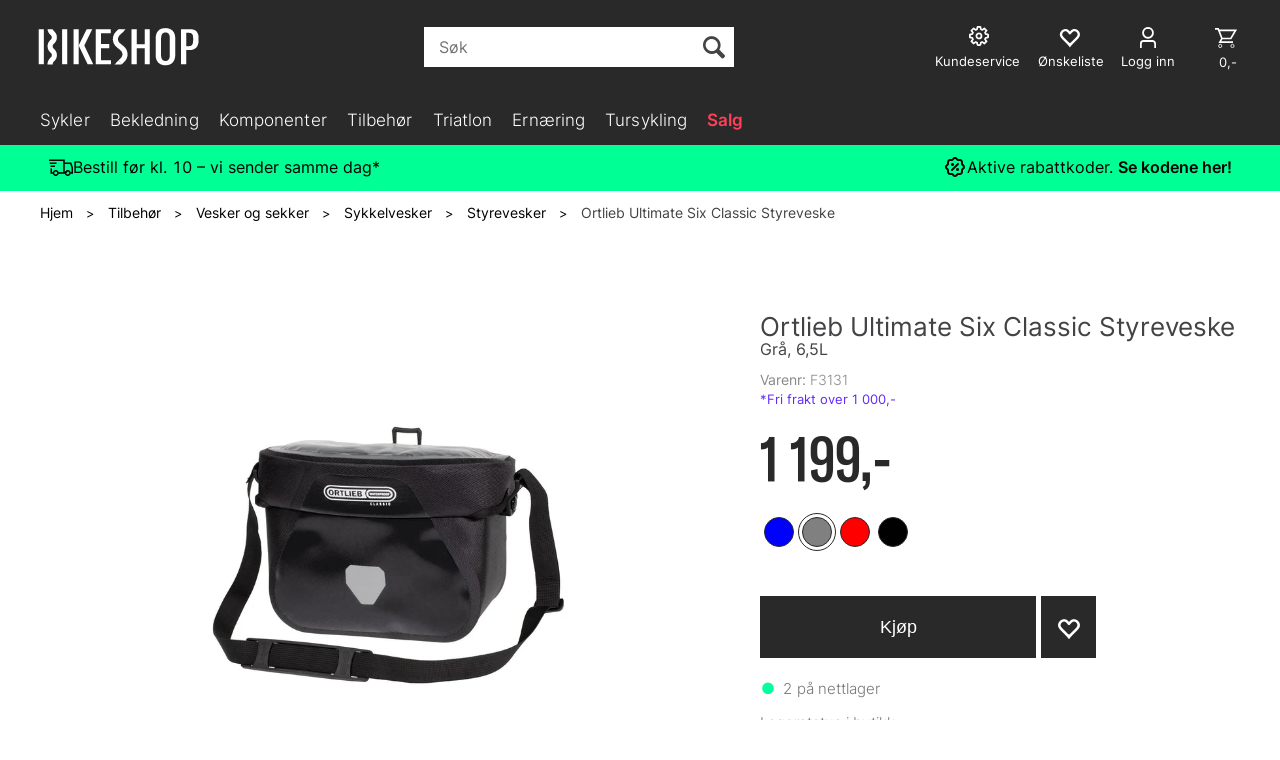

--- FILE ---
content_type: text/html; charset=utf-8
request_url: https://bikeshop.no/ortlieb/f3131/ortlieb-ultimate-six-classic-styreveske-gr%C3%A5-6-5l
body_size: 66507
content:


<!doctype html>

<html id="htmlTag" lang= "no">
<head id="ctl00_Head1"><meta http-equiv="X-UA-Compatible" content="IE=edge" /><meta charset="UTF-8" /><meta name="format-detection" content="telephone=no" /><meta name="viewport" content="width=device-width, initial-scale=1, shrink-to-fit=no"><title>Ortlieb Ultimate Six Classic Styreveske Grå, 6,5L  - Bikeshop.no</title><link id="ctl00_LnRss" rel="alternate" type="application/rss+xml" title="Produktnyheter" href="/WebPages/produkt/rss.aspx" /><meta name="robots" content="noodp, noydir"/><script>document.addEventListener('scroll', () => {lipscore.initWidgets();})</script>
	<link rel="preconnect" href="https://ajax.googleapis.com">
<script type="text/javascript">
	WebFontConfig = {
		
			google: {
				families: ['Playfair+Display:300,400,700', 'Roboto:400,700']
			},
		
    };

	(function(d) {
	            var wf = d.createElement('script'), s = d.scripts[d.scripts.length - 1];
	            wf.src = 'https://ajax.googleapis.com/ajax/libs/webfont/1.6.26/webfont.js';
	            wf.async = true;
	            s.parentNode.insertBefore(wf, s);
	        
	})(document); 


</script>
<script type="text/javascript" data-source="/dist/js/main-styles.098c7ad39da0dc54c63b.js"> "use strict";
(self["webpackChunkmcweb3"] = self["webpackChunkmcweb3"] || []).push([[899],{

/***/ 1234:
/***/ (function() {

// extracted by mini-css-extract-plugin


/***/ }),

/***/ 1323:
/***/ (function() {

// extracted by mini-css-extract-plugin


/***/ }),

/***/ 3370:
/***/ (function() {

// extracted by mini-css-extract-plugin


/***/ }),

/***/ 3992:
/***/ (function() {

// extracted by mini-css-extract-plugin


/***/ }),

/***/ 4390:
/***/ (function() {

// extracted by mini-css-extract-plugin


/***/ }),

/***/ 4925:
/***/ (function() {

// extracted by mini-css-extract-plugin


/***/ }),

/***/ 5332:
/***/ (function() {

// extracted by mini-css-extract-plugin


/***/ }),

/***/ 6197:
/***/ (function() {

// extracted by mini-css-extract-plugin


/***/ }),

/***/ 6276:
/***/ (function() {

// extracted by mini-css-extract-plugin


/***/ }),

/***/ 6303:
/***/ (function() {

// extracted by mini-css-extract-plugin


/***/ }),

/***/ 7024:
/***/ (function() {

// extracted by mini-css-extract-plugin


/***/ }),

/***/ 7652:
/***/ (function() {

// extracted by mini-css-extract-plugin


/***/ }),

/***/ 7714:
/***/ (function() {

// extracted by mini-css-extract-plugin


/***/ }),

/***/ 8460:
/***/ (function() {

// extracted by mini-css-extract-plugin


/***/ }),

/***/ 8685:
/***/ (function() {

// extracted by mini-css-extract-plugin


/***/ }),

/***/ 9616:
/***/ (function() {

// extracted by mini-css-extract-plugin


/***/ })

},
/******/ function(__webpack_require__) { // webpackRuntimeModules
/******/ var __webpack_exec__ = function(moduleId) { return __webpack_require__(__webpack_require__.s = moduleId); }
/******/ __webpack_require__.O(0, [188], function() { return __webpack_exec__(3370), __webpack_exec__(6303), __webpack_exec__(4925), __webpack_exec__(7714), __webpack_exec__(8460), __webpack_exec__(6197), __webpack_exec__(3992), __webpack_exec__(7024), __webpack_exec__(7652), __webpack_exec__(8685), __webpack_exec__(1323), __webpack_exec__(5332), __webpack_exec__(9616), __webpack_exec__(4390), __webpack_exec__(6276), __webpack_exec__(1234); });
/******/ var __webpack_exports__ = __webpack_require__.O();
/******/ }
]);
//# sourceMappingURL=main-styles.098c7ad39da0dc54c63b.js.map</script><script type="text/javascript" data-source="/dist/js/master-theme-styles-d4.e5d44c681c83d6c69e00.js"> "use strict";
(self["webpackChunkmcweb3"] = self["webpackChunkmcweb3"] || []).push([[409],{

/***/ 3806:
/***/ (function() {

// extracted by mini-css-extract-plugin


/***/ })

},
/******/ function(__webpack_require__) { // webpackRuntimeModules
/******/ var __webpack_exec__ = function(moduleId) { return __webpack_require__(__webpack_require__.s = moduleId); }
/******/ var __webpack_exports__ = (__webpack_exec__(3806));
/******/ }
]);
//# sourceMappingURL=master-theme-styles-d4.e5d44c681c83d6c69e00.js.map</script><link href="/dist/js/188.48422fe76f71a65383e6.css" rel="stylesheet" type="text/css" /><link href="/dist/js/main-styles.098c7ad39da0dc54c63b.css" rel="stylesheet" type="text/css" /><link href="/dist/js/master-theme-styles-d4.e5d44c681c83d6c69e00.css" rel="stylesheet" type="text/css" /><link href="/api-no-session/stylesheet/combined/LillandSport_BikeshopD4_ny.css?version=5996" rel="stylesheet" type="text/css" /><link rel="shortcut icon" type="image/x-icon" href="/favicon.ico?dev=abcdefgh"></link><meta name="description" content="Ortlieb Ultimate Six Classic er en styreveske med god plass og uten PVC. Det transparente topprommet, som tilbyr oppbevaringsplass på 24 x 13 cm, er e..." /><meta name="keywords" content="Ortlieb Ultimate Six Classic Styreveske,Grå, 6,5L,Styrevesker,Sykkelvesker,Vesker og sekker,Tilbehør,Avdelinger,Hjem" /><meta name="google-site-verification" content="EtDyAdF6lnQwMCdjDJkfzo7jGzr4qh3CY0XdKhFMhlA" /><link rel="canonical" href="https://bikeshop.no/ortlieb/nyorf3128/ortlieb-ultimate-six-classic-styreveske-6-5l-vanntett-magnetisk-lukking" /><link href="/dist/js/quantity-discount.73dc07d928531bdb9017.css" rel="stylesheet" type="text/css" /></head>
<body id="ctl00_MyBody" class=" hold-transition body-out fav-body mc-filter-left layoutver4 lang-1 mobilemenu-xs sort-filter listtype-grid mode-normal in-stock  body-product-info bikeshop-no customer-private page-id-2075996  department-id-2075996 body-menu-level-5 search-expanded pagetype-ProductInfo d4-immediate-loading login-type-  not-logged-in img-module-ver-5    ">
    <div id="cache-refresh-portal"></div>
<script type="text/javascript">
        window.D4LinkArraySetup = [];
        window.D4AiActive = true;
        window.D4AiRegisterStats = false;
    </script>
<script src="/scripts/storage.js?v=LRoFsfG_RvRw83zBr0u86eszmVwpW6P0qzdSOQymm8Y1" rel="preload" as="script"></script><script type="text/javascript">window.StorageService.storeScriptLookup([
  {
    "Key": "~/scripts/web.js",
    "Url": "/scripts/web.js?v=SkSOcsR3ogPJha8_A7AmfE-I0_oGvBUTspZtjP7VUiU1"
  },
  {
    "Key": "~/scripts/publisher.js",
    "Url": "/scripts/publisher.js?v=ajQA2E_uI_lk6ItZauezcn-jWYlh5Yujo-HX0Esnwgk1"
  },
  {
    "Key": "~/scripts/ckeditor.js",
    "Url": "/scripts/ckeditor.js?v=ajQA2E_uI_lk6ItZauezcn-jWYlh5Yujo-HX0Esnwgk1"
  },
  {
    "Key": "~/scripts/admin-panel.js",
    "Url": "/scripts/admin-panel.js?v=TXR12Bj3a5U463MELi-oQ9zK29T4R3Ta61Or1CGwYN81"
  },
  {
    "Key": "~/scripts/SearchDebug.js",
    "Url": "/scripts/SearchDebug.js?v=hsPPqtRs0zuoMiHOkc7xqaF4fYCEHZuUcJ6BpOMfgJw1"
  },
  {
    "Key": "~/scripts/FreightReport.js",
    "Url": "/scripts/FreightReport.js?v=ITKjvIK9Fe7cGgflEC1wlLa_KuVYRJc-ymH6jGmr9rQ1"
  },
  {
    "Key": "~/scripts/web-2016.js",
    "Url": "/scripts/web-2016.js?v=RNWg07bAjOVEMnZt3ToCr7YgsnC87G9yBAqDd2UyZvI1"
  },
  {
    "Key": "~/scripts/web-defered-2016.js",
    "Url": "/scripts/web-defered-2016.js?v=ZP79QAo5enktR7_jbu2IXlFxalqLyf12JUCZCKucgSE1"
  },
  {
    "Key": "~/scripts/postloginview.js",
    "Url": "/scripts/postloginview.js?v=IruHMr9Jz70Q_OM0i1n6FSUz_jXZTOrwnZss5N-UZY41"
  },
  {
    "Key": "~/scripts/productlistbuy.js",
    "Url": "/scripts/productlistbuy.js?v=N6lU8XkeDT2SBsbiQ9SQqTsrqa9ZxQRl-Fb1oMM6JE41"
  },
  {
    "Key": "~/scripts/productlistfilter.js",
    "Url": "/scripts/productlistfilter.js?v=JG7sSyHNoiqYG4immpmC8dA_9spqBHxKE_8iCle31qI1"
  },
  {
    "Key": "~/scripts/productlistprice.js",
    "Url": "/scripts/productlistprice.js?v=JWnM-aEUAdHlY1reDgnUZmXdkeM7wgy56ZX_yz5wVZM1"
  },
  {
    "Key": "~/scripts/productlistfavorites.js",
    "Url": "/scripts/productlistfavorites.js?v=tMvAnRbpFibN4GPZBfkHsKmuS4plNyPOv8cXym2Z3jk1"
  },
  {
    "Key": "~/scripts/campaigncode.js",
    "Url": "/scripts/campaigncode.js?v=moTSX2rFSFRToSIXjyoe59UncSdHdPg1YgIjMppZRsE1"
  },
  {
    "Key": "~/scripts/product-info.js",
    "Url": "/scripts/product-info.js?v=221vZ6f1aAn6_UucKArI6XzGQLVlmYcRUeqsoTFrPog1"
  },
  {
    "Key": "~/scripts/common.js",
    "Url": "/scripts/common.js?v=BQlbHOdQJofmNew_lcknKyFa0p0cjXDQjiegQqleDuA1"
  },
  {
    "Key": "~/scripts/favorite.js",
    "Url": "/scripts/favorite.js?v=0XtC4FbPk0JL0uXY9PDVct8JsToe4vBi0P9KWF8A15I1"
  },
  {
    "Key": "~/scripts/autocampaigns.js",
    "Url": "/scripts/autocampaigns.js?v=qo3-P6hViO2mow0aflLacjI1ipZcekfQ6o9NZ-8oSMA1"
  },
  {
    "Key": "~/scripts/attributeselector.js",
    "Url": "/scripts/attributeselector.js?v=_C5tO9-x6E2-pG6Ih_YCdeKbCqRZdFsGgzrSjFVD98c1"
  },
  {
    "Key": "~/scripts/specialoffers.js",
    "Url": "/scripts/specialoffers.js?v=NVbw4mQd9e58bh_68ZK0SjBMyWrAHuaTUsDJEI39Hy01"
  },
  {
    "Key": "~/scripts/askforpriceview.js",
    "Url": "/scripts/askforpriceview.js?v=xBM0bHunlWH-jLkhygRotw2S5Hd6HqXr0jVKJmGLbHM1"
  },
  {
    "Key": "~/scripts/depid.js",
    "Url": "/scripts/depid.js?v=2s1i-xlG9hj_cEXLyCvQ7i3JqBmSa3PoqbZQ6ErOwqo1"
  },
  {
    "Key": "~/scripts/quantity-discount-2016.js",
    "Url": "/scripts/quantity-discount-2016.js?v=dUgAEglxPNdxF-1c7i26Odf3KqohMPu3DgJcEbsckjc1"
  },
  {
    "Key": "~/scripts/eniro.js",
    "Url": "/scripts/eniro.js?v=YyllzD7vF_HJvLhREER44JnR_DqOIktSBLz6f0sMMHk1"
  },
  {
    "Key": "~/scripts/variantmatrixview.js",
    "Url": "/scripts/variantmatrixview.js?v=aLlx_kmEu_gJk06j_eu7GiByI65KQRv29FBRL_lcB3g1"
  },
  {
    "Key": "~/scripts/loginCheckoutView.js",
    "Url": "/scripts/loginCheckoutView.js?v=zu-GZS9wowYTxO7Ze7ne_z8setq6QKktbV9vIMQrWJI1"
  },
  {
    "Key": "~/scripts/web-4.0.js",
    "Url": "/scripts/web-4.0.js?v=d109wuf1vkOHrf4AvCzs35BovsMHjZCHffHO7jWN3zk1"
  },
  {
    "Key": "~/scripts/storage.js",
    "Url": "/scripts/storage.js?v=LRoFsfG_RvRw83zBr0u86eszmVwpW6P0qzdSOQymm8Y1"
  },
  {
    "Key": "~/scripts/web-orderbook.4.0.js",
    "Url": "/scripts/web-orderbook.4.0.js?v=S3-e3e27mNnCzjfTvx40Yx_oPrmyEbbet0xautqaDdQ1"
  },
  {
    "Key": "~/scripts/orderbookManager.js",
    "Url": "/scripts/orderbookManager.js?v=xyqaoQatWwY-cXyVq0xWil6nOHEnV71oI2Ws6M8zSxM1"
  },
  {
    "Key": "~/scripts/gaia-all.js",
    "Url": "/scripts/gaia-all.js?v=rwmPuPOBUnaf7er1xDWzSoU94yDYTrM0Y7G0_TskBG81"
  },
  {
    "Key": "~/scripts/product-infoD4.js",
    "Url": "/scripts/product-infoD4.js?v=jmSFYU5OCK9MD0y-o8QI1UZUUYxNWeriLoUAj7cscGI1"
  },
  {
    "Key": "~/scripts/web-defered-4.0.js",
    "Url": "/scripts/web-defered-4.0.js?v=6o_UTg45ELdYM0rbMVInzxzAsMRnmh80UKwOM_BgdfU1"
  },
  {
    "Key": "~/scripts/render-utils.js",
    "Url": "/scripts/render-utils.js?v=QcUHVlvcSVv_WE94p-wUBc4Xv53hlFiMTLEvG0duK0o1"
  },
  {
    "Key": "~/scripts/productlistsorter.js",
    "Url": "/scripts/productlistsorter.js?v=i82VvJRNQ5Bq3zVzYKCmbEN4FaO46lvO2g4LxmJBaOk1"
  },
  {
    "Key": "~/scripts/bidbanner.js",
    "Url": "/scripts/bidbanner.js?v=LpSODu-M5cDOKLI_lAlSd6-GrD67d_fN5SQeR54mzQY1"
  },
  {
    "Key": "~/scripts/product-info-utils.js",
    "Url": "/scripts/product-info-utils.js?v=WUfpMFb7Ishi0OTxsRifgNaWSdFA89cpOHGsEyS5gqo1"
  },
  {
    "Key": "~/scripts/web-defered-giftcard.4.0.js",
    "Url": "/scripts/web-defered-giftcard.4.0.js?v=EYfpkAoh_6s69DzsgPTAUGNRM16e3hPtIvJNuW_0KDg1"
  },
  {
    "Key": "~/scripts/variantmatrixview-d4.js",
    "Url": "/scripts/variantmatrixview-d4.js?v=qGMTc0P_B3CJYJvmnhU_ekpjEV7j2rZsKDYpqwTKtPU1"
  },
  {
    "Key": "~/scripts/customerregistration.js",
    "Url": "/scripts/customerregistration.js?v=Epu9s5TBhkFRMmK8KRbPHvkJf7O2ARv-y6ySgq0OCI41"
  },
  {
    "Key": "~/scripts/knockout.simplegrid.js",
    "Url": "/scripts/knockout.simplegrid.js?v=L0eFeIXNNCovuWuhmNs5qKWz-q9IKSNBQfEq4TeJzL41"
  },
  {
    "Key": "~/scripts/delete-customer.js",
    "Url": "/scripts/delete-customer.js?v=XvCQf3Enz2BuelHfpl2sF-3ESfSWFoESpib16ahbJmU1"
  },
  {
    "Key": "~/scripts/publisher-d4.js",
    "Url": "/scripts/publisher-d4.js?v=37nwJzZAWNo1PXbtYsw9EMbe9SjOFORTEmq_OQKpMqU1"
  },
  {
    "Key": "~/scripts/favorite-d4.js",
    "Url": "/scripts/favorite-d4.js?v=X_NBtcgGw9l2n7rjKXte9WyZWh5-USK9WQX--ueaQpc1"
  },
  {
    "Key": "~/scripts/giftcard-d4-purchase.js",
    "Url": "/scripts/giftcard-d4-purchase.js?v=jx8Ow4K1gULfYdTzjxuODdAcrv3rMb2nk28Ufy3qjio1"
  },
  {
    "Key": "~/scripts/giftcard-d4-receipt.js",
    "Url": "/scripts/giftcard-d4-receipt.js?v=aocqH1kGgXovMtcvlKwIB4x8aTDqJvXGx4H559Ko9TA1"
  },
  {
    "Key": "~/scripts/giftcard-d4-portal.js",
    "Url": "/scripts/giftcard-d4-portal.js?v=fIcCy7mHFvZQRHfdVt7zJrzsY_UTQT5djU0wlIiPmNY1"
  },
  {
    "Key": "~/scripts/d4reviews.js",
    "Url": "/scripts/d4reviews.js?v=3w6MFIxFm3bVXaJbaP4poj3hAxYhAznm-rjEs3pi04Y1"
  },
  {
    "Key": "~/scripts/quantity-discount.js",
    "Url": "/scripts/quantity-discount.js?v=dUgAEglxPNdxF-1c7i26Odf3KqohMPu3DgJcEbsckjc1"
  },
  {
    "Key": "~/scripts/productminprice.js",
    "Url": "/scripts/productminprice.js?v=B-hzjwCKb0gCEb4Cx6MOhKgZ_YhGOI0NY9IUPS5CPak1"
  },
  {
    "Key": "~/css/master/common.css",
    "Url": "/css/master/common.css?v=dhv_udQOYfADpvClGfxO5_ACfPivlNeSPdIN9gW7b141"
  },
  {
    "Key": "~/css/publisher/publisher.css",
    "Url": "/css/publisher/publisher.css?v=xd_MHEizfvjgFDOiJAD19COxFVOoErwzh-hXuCOFBck1"
  },
  {
    "Key": "~/css/menu.responsive.css",
    "Url": "/css/menu.responsive.css?v=UGbUNbO-JrDXBLzZKbQjJ7WoNx79JUnL47pj8W5e4xg1"
  }
]) </script><script src="/scripts/web-4.0.js?v=d109wuf1vkOHrf4AvCzs35BovsMHjZCHffHO7jWN3zk1"></script>
<script>// Product info image slider
function InitializeRoyalSlider(optionChangesXS, optionChangesSM, optionChangesMD) {

    jQuery(function () {

        var optionsXS = {
            controlNavigation: 'bullets',
            keyboardNavEnabled: true,
            numImagesToPreload: 1,
            navigateByClick: false,
            arrowsNav: false,
            imageScaleMode: 'fit',
            thumbs: false,
            video: {
                disableCSS3inFF: false
            },
            fullscreen: {
                enabled: true
            }
        };

        var optionsSM = {
            controlNavigation: 'bullets',
            keyboardNavEnabled: true,
            numImagesToPreload: 1,
            navigateByClick: false,
            imageScaleMode: 'fit',
            thumbs: false,
            video: {
                disableCSS3inFF: false
            },
            fullscreen: {
                enabled: true
            }
        };

        var optionsMD = {
            controlNavigation: 'thumbnails',
            keyboardNavEnabled: true,
            numImagesToPreload: 1,
            navigateByClick: false,
            imageScaleMode: 'fit',
            thumbs: {
                spacing: 10,
                orientation: 'vertical',
                autoCenter: false
            },
            video: {
                disableCSS3inFF: false
            },
            fullscreen: {
                enabled: true
            }
        };

        jQuery.extend(optionsXS, optionChangesXS);
        jQuery.extend(optionsSM, optionChangesSM);
        jQuery.extend(optionsMD, optionChangesMD);

        var options = {};
        switch (mcWeb.responsive.getScreenSize()) {
            case 'xs':
                options = optionsXS;
                break;
            case 'sm':
                options = optionsSM;
                break;
            default:
                options = optionsMD;
                break;
        }

        var slider = jQuery(".ProductInfo .prod-image-slider");
        var rs = slider.royalSlider(options).data('royalSlider');
        slider.prepend(slider.find('.rsNav'));

        if (rs != undefined && rs != null) {
            rs.ev.on('rsEnterFullscreen',
                function () {
                    jQuery('.product-image-container').addClass('rs-full-view');
                });
            rs.ev.on('rsExitFullscreen',
                function () {
                    jQuery('.product-image-container').removeClass('rs-full-view');
                });

            // Enter fullscreen on slide click/touch
            rs.ev.on('rsSlideClick',
                function () {
                    if (rs.isFullscreen) {
                        rs.exitFullscreen();
                    } else {
                        rs.enterFullscreen();
                    }
                });
        }
        //Hide load movie
        var el = jQuery('.rsContent.zindex-off');
        if (el != null) {
            setTimeout(function () { el.removeClass('zindex-off'); }, 1000);
        }

    });
}


// Product info scroll functions
(function ($) {
    $.fn.animateScrollTo = function (value, speed) {
        if (isNaN(value))
            value = 0;
        if (speed == null)
            speed = 'fast';

        $('html, body').animate({
            scrollTop: ($(this).offset().top + value) + 'px'
        }, speed);
        return this; // for chaining...
    }

    $.fn.scrollToTop = function () {
        $('html, body').animate({
            scrollTop: 0
        }, 'fast');
        return this; // for chaining...
    }

    // Fixed section menu when scrolling
    $("document").ready(function ($) {

        var isReady = false;
        var stickybar = null;
        $(document).on("header-menu-ready", function () {
            if (isReady) {
                return;
            }
            isReady = true;

            if (stickybar == null && $('.ProductInfo .section-menu').length > 0) {
                stickybar = new Stickybar(jQuery, '.ProductInfo .section-menu', 0, getTopMenuHeight());
            }
        });
    });

})(jQuery);

function getTopMenuHeight() {
    var $ = jQuery;
    var topm = $('.use-sticky-header .m-header-dock.stickybar');

    var offsetTop = -1;
    if (topm.length > 0) {
        offsetTop = topm.outerHeight(); //Found sticky header
    } else if ($('.use-sticky-header').length > 0) {
        offsetTop = 0; //Found sticky header
    }

    if (offsetTop > -1) {
        var minside = $('.m-header-dock.stickybar .top-menu');
        if (minside.length > 0 && minside.filter(":visible").length > 0) {
            offsetTop -= (minside.length > 0) ? minside.outerHeight() + 1 : 0;
        }

        var freeship = $('.stickybar .free-shipping-counter');
        if (freeship.length > 0 && freeship.filter(":visible").length > 0) {
            offsetTop -= (freeship.length > 0) ? freeship.outerHeight() : 0;
        }

        var bar = $('.use-sticky-header .menu-container.stickybar');
        var offset = (bar.length > 0) ? bar.outerHeight() : 0;

        return offset + offsetTop;
    }
    return 0;
}

function scrollToSection(sectionId, cssClass) {
    var topMenuHeight = getTopMenuHeight();
    if (jQuery('.menu-container.stickybar.fixed').length === 0)
        topMenuHeight = topMenuHeight * 2;

    var sectionMenuStickyBar = jQuery('.ProductInfo .section-menu.stickybar');
    var sectionMenuHeight = (sectionMenuStickyBar.length > 0) ? sectionMenuStickyBar.outerHeight() : 0;

    if (cssClass != null && cssClass.length > 1) {
        sectionId = cssClass;
    }

    jQuery(sectionId).animateScrollTo(-(topMenuHeight + sectionMenuHeight));
}

</script>

	<!-- GTM Data Layer -->
	<script>
	    window.dataLayer =  window.dataLayer ||  [];
	</script>

	
		<script>
		    dataLayer.push({             
                'IsSpider': 'True',
                'AvsenderId': '1',
                'AvsenderNavn': 'Bikeshop AS',
		        'loggedIn': 'False',
                'customerType': 'Privat',
                'PriceIncVat': 'True',
                'CustomerOrgNbr': '',
		        'EAN': '4013051055352',
		        'Brand': 'Ortlieb',
		        'event': 'ProductPage',
		        'customerID': '113764',
		        'SiteType': 'd',
		        'RetailPrice': '1199.00',
		        'BreadCrumb': 'Hjem/Tilbehør/Vesker og sekker/Sykkelvesker/Styrevesker',
                'CustomerGroup': '',
		        'PaymentMethod': '',
		        'ProductID': 'F3131',
		        'ProductAltId': 'OR-F3131',
		        'AllProductIds': [],
                'TransactionData': [ ]
                
		    });
        </script>
	
		
			<script>
			    dataLayer.push({
			        'ecomm_pagetype': 'ProductPage',
			        'ecomm_pcat': 'Styrevesker',
			        'ecomm_pname': 'Ortlieb Ultimate Six Classic Styreveske',
			        'ecomm_pvalue': '1199.00',
			        'ecomm_totalvalue': '1199.00',
			        'ecomm_prodid': 'F3131' 
			    });
			</script>
		
		<script>
            dataLayer.push({
                'email': '',
                'FirstName': '',
                'Surname': '',
                'CompanyName': '',
                'ContactId': '',
                'CustomerOrgNbr': '',
                'PrivatePhoneNo': '',
                'DirectPhoneNo': '',
                'PostCode': ''
            });
        </script>
    
		<script>
            dataLayer.push({
                'Email_SHA256': '',
                'FirstName_SHA256': '',
                'Surname_SHA256': '',
                'CompanyName_SHA256': '',
                'PrivatePhoneNo_SHA256': '',
                'DirectPhoneNo_SHA256': '',
                'PostCode_SHA256': ''
            });
        </script>
    

	<!-- GA4 dataLayer-->

    
        <script>
            dataLayer.push({
                event: 'view_item',
                ecommerce: {
                    currency: 'NOK',
                    value: 1199.00,
                    items: [
                        {
                            item_id: 'F3131',
                            item_name: 'Ortlieb Ultimate Six Classic Styreveske',
                            affiliation: 'Bikeshop.no',
                            coupon: '',
                            discount: 0.00,
                            index: 0,
                            item_brand:'Ortlieb',
                            item_category: 'Vesker og sekker',
                            item_category2: 'Sykkelvesker',
                            item_category3: 'Styrevesker',
                            item_variant: '',
                            price: 1199.00,
                            quantity: 1
                        }
                    ]
                }
            });
        </script>
    

	<!-- Google Tag Manager container script-->
	<script>
        
        const formHead = document.querySelector('head');
       

        formHead.addEventListener('readyForGtm', function(){
        
        (function(w, d, s, l, i) {
                    w[l] = w[l] || [];
                    w[l].push({
                        'gtm.start':
	                new Date().getTime(),

                event: 'gtm.js'
	        });
	        var f = d.getElementsByTagName(s)[0],
                j = d.createElement(s),
                dl = l != 'dataLayer' ? '&l=' + l : '';
            j.async = true;
	        j.src =
	            '//www.googletagmanager.com/gtm.js?id=' + i + dl;
            
	        f.parentNode.insertBefore(j, f);
	    })(window, document, 'script', 'dataLayer', 'GTM-PXLG44');
            });

        
    </script>

	<!-- End Google Tag Manager -->


<div id="d-size" class="hidden" data-size="lg" data-size-set="False"></div>

<div id="hidden-nodeid" style="visibility: hidden; height: 0px;">
    2075996
</div>
<div id="hidden-search-url" style="visibility: hidden; height: 0px;">/search</div>
<div id="hidden-theme" style="visibility: hidden; height: 0px;">
    LillandSport_BikeshopD4_ny
</div>
<div id="hidden-images-sizes" style="visibility: hidden; height: 0px;">
    <script language="javascript" type="text/javascript">var _imageSizeList = new Array(32,64,128,256,480,768,992,1200);</script>
</div>

<!--Update icon start-->
<div id="UpdateIcon" style="display: none;" class="UpdateControlModal">
    <div class="UpdateControlModalContent2"></div>
</div>


<div id="rhs-popup-sidebar"></div>
<div id="center-tiny-popup"></div>
<span id="backorder-popup-parent"></span>
<div id="o-wrapper" class="o-wrapper">

<form name="form1" method="post" action="./ortlieb-ultimate-six-classic-styreveske-grå-6-5l" id="form1">
<div>
<input type="hidden" name="__EVENTTARGET" id="__EVENTTARGET" value="" />
<input type="hidden" name="__EVENTARGUMENT" id="__EVENTARGUMENT" value="" />

</div>

<script type="text/javascript">
//<![CDATA[
var theForm = document.forms['form1'];
if (!theForm) {
    theForm = document.form1;
}
function __doPostBack(eventTarget, eventArgument) {
    if (!theForm.onsubmit || (theForm.onsubmit() != false)) {
        theForm.__EVENTTARGET.value = eventTarget;
        theForm.__EVENTARGUMENT.value = eventArgument;
        theForm.submit();
    }
}
//]]>
</script>



<script type="text/javascript">
//<![CDATA[
PageLoad(true);InitializeRoyalSliderInAds();//]]>
</script>
<script type="text/javascript">//<![CDATA[
window.lipscoreInit = function() { lipscore.init({apiKey: "b1016a8e8247d21080f71f1d"});};(function() {var scr = document.createElement('script'); scr.async = 1; scr.src = "//static.lipscore.com/assets/no/lipscore-v1.js"; document.getElementsByTagName('head')[0].appendChild(scr); })();  //]]> </script>
    <input type="hidden" name="ctl00$EnsureGaiaIncludedField" id="ctl00_EnsureGaiaIncludedField" /><!-- Ikke fjern denne. Alle sider må minst inneholde 1 gaiakomponent så lenge vi bruker gaia-->
    
<div class="modal fade" id="center-popup" tabindex="-1" role="dialog" aria-labelledby="center-popup">
	<div class="modal-dialog modal-lg">
		<div class="modal-content">
            <div class="lightbox-close" onclick="PubSub.publish(mcWeb.lightbox.events.onHideLightbox);" ></div>	      
			<div class="modal-body">
					<div id="refresh-center" class="refresh-center" style="display: none">
						<div class="refresh-center-item">
							<div class="refresh-center-ico"><i class="icon-spinner animate-spin"></i></div>
							<div class="refresh-txt">
								Oppdaterer, vennligst vent...
							</div>
						</div>
					</div>
				<div id="lightbox-placeholder" class="center-placeholder"></div>
				<div id="lightbox-placeholder2" class="center-placeholder"></div>
			</div>
		</div>
	</div>
</div>

<script language="javascript" type="text/javascript">
	jQuery(function () { mcWeb.hash.init(); });
</script>

    
    


<div id="InstSearchDiv" style="position:absolute; z-index:110;display: none;" class="stop-ajax-rendering">
		<div class="InstantSearch">
		    <div class="resultcolumn">
				<div  class="d4-instant-search-other-hits" data-bind="visible: OtherSearchesText().length > 0">
                    <h3 class="d4-instant-search-divider" data-bind="text: OtherSearchesText"></h3>
                </div>
                <div class="d4-instant-search-products" data-bind="visible: products().length > 0">
                    <h3 class="d4-instant-search-divider">Produkter</h3>
			        <table>
				        <tbody data-bind="template: { name: 'searchresult-template', foreach: products }, visible: products != null && products().length > 0">
				        </tbody>
					        <tfoot>
						        <tr data-bind="visible: TotalHits() > 0">
							        <td colspan="2" class="italic cursor">
								        Totalt antall treff:&nbsp;<span data-bind="text: TotalHits"></span>  
							        </td>

                                    <td colspan="2" class="italic cursor">
								        <a data-bind="event: {click:mcWeb.instantSearch.doSearch}" >Se hele resultatet...&nbsp;</a>  
							        </td>
						        </tr>
				        </tfoot>
			        </table>
                </div>
                <div  class="d4-instant-search-cat" data-bind="visible: ShowCategories()">
                    <h3 class="d4-instant-search-divider">Kategorier</h3>
                    <div data-bind="template: { name: 'searchresult-cat-template', foreach: categories }"></div>
                </div>
                <div class="d4-instant-search-brands" data-bind="visible: ShowBrands()">
                    <h3 class="d4-instant-search-divider">Merker</h3>
                     <div data-bind="template: { name: 'searchresult-brand-template', foreach: brands }"></div>
                </div>

                <div class="d4-instant-search-brands" data-bind="visible: ShowBrandNames()">
                    <h3 class="d4-instant-search-divider">Merkenavn</h3>
                     <div data-bind="template: { name: 'searchresult-brandname-template', foreach: brandnames }"></div>
                </div>

		        <div class="d4-instant-search-articles" data-bind="visible: ShowArticles() && TotalArticleHits() > 0 && ! ShowArticlesRHS()">
		            <h3 class="d4-instant-search-divider">Artikler</h3>
		            <div data-bind="template: { name: 'searchresult-article-template', foreach: articles }"></div>
		            Antall artikler funnet:&nbsp;<span data-bind="text: TotalArticleHits"></span>  
		        </div>
		    </div>
            <div class="instant-search-preview-column">
                <div class="d4-instant-search-preview d4-instant-search-loadbyajax" data-bind="visible: ShowPreview()">
                    <div id="ctl00_InstSrch_WPAInstantSearchPreview_Pnl2" class="load-first">

</div>

<div id="A100880" class="load-later   is-system-area"><div id="Field_InstantSearchProductPreview16303_0" class=" NoSlide web-pub-field container field-container-16303  readonly layout-d4_x1" data-field-id="16303" data-popup="0" data-popup-plc="0" data-lt="53" data-sf="0">
	<div class="row">
		<div id="A100880F16303N2075996" class="ajax-field inner-layout-container loaded" data-use-specific-layout="False" data-plid="632629" data-area-id="InstantSearchProductPreview" data-field-id="16303" data-userkey="16303" data-grouped-variants="True" data-node-id="2075996" data-manufacturerid="345" data-loaded-status="True" data-layoutid="120029" data-sf="0" data-listing-type="53" data-fieldcontainerid="16303">
			<div class="WebPubElement pub-currentproductorstaticcontent" data-elementid="1000000" data-area="InstantSearchProductPreview" data-fieldid="16303" data-nodeid="2075996" data-panel-id="Field_InstantSearchProductPreview16303_0" data-plid="632629"><div id="Element100880163031000000" class="d4-instant-search-preview-template ">
				<div class="d4-instant-search-preview-top d4-instant-search-divider"><div class="d4-instant-search-preview-heading "><a href="/ortlieb/f3131/ortlieb-ultimate-six-classic-styreveske-gr%c3%a5-6-5l" class="AdProductLink"><span class="d4-instant-search-preview-header1">Ortlieb Ultimate Six Classic Styreveske</span><span class="d4-instant-search-preview-header2">Gr&#229;, 6,5L</span></a></div><div class="d4-instant-search-preview-price"><span class="  d4-price">1 199,-</span></div></div><div class="d4-instant-search-preview-bottom"><div class="d4-instant-search-preview-info"><div class="prod-text-content">
					<p><font face="Tahoma">Ortlieb Ultimate Six Classic er en styreveske med god plass og uten PVC. Det transparente topprommet, som tilbyr oppbevaringsplass på 24 x 13 cm, er et ideelt sted for smarttelefonen, GPS-enheten eller kartet. Du kan enkelt betjene dine mobile enheter når som helst gjennom det gjennomsiktige, vanntette dekselet, noe som gir deg en avgjørende fordel når det gjelder uavbrutt navigering.</font></p><p><font face="Tahoma"></font>&nbsp;</p><p><font face="Tahoma">Det vanntette materialet laget av polyuretanbelagt polyester stoff holder det viktige&nbsp;utstyret ditt beskyttet og tørt uansett vær. Låseklaffen har en magnetisk snap som enkelt kan betjenes med en hånd. Takket være det avtakbare skulderbeltet, kan du forvandle styrevesken til en skulderveske når du kommer til reisemålet. Det høyre styrefestet lar deg enkelt feste Ultimate Six&nbsp;Classic til sykkel- eller e-sykkelstyret.</font></p><p><font face="Tahoma"></font>&nbsp;</p><p><font face="Tahoma"><strong>NB!</strong> Husk at du må kjope styrefeste som passer til din sykkel&nbsp;seperat!</font></p><p><font face="Tahoma"></font>&nbsp;</p><p><font face="Tahoma"><strong>Egenskaper:</strong></font></p><p><font face="Tahoma"></font>&nbsp;</p><ul><li><font face="Tahoma">Vanntett</font></li><li><font face="Tahoma">Magnetisk lukking&nbsp;</font></li><li><font face="Tahoma">Solid rivesikkert materiale</font></li><li><font face="Tahoma">Stort reflekspanel</font></li><li><font face="Tahoma">5kg kapasitet</font></li><li><font face="Tahoma">Integrert innerlomme m/glidelås</font></li><li><font face="Tahoma">Lomme&nbsp;for kartmappe på toppen av lokket</font></li></ul><p><font face="Tahoma"></font>&nbsp;</p><p><font face="Tahoma"><strong>Spesifikasjoner:</strong></font></p><p><font face="Tahoma"></font>&nbsp;</p><ul><li><font face="Tahoma">Lastekapasitet:&nbsp;5kg</font></li><li><font face="Tahoma">Volum: 6,5L&nbsp;&nbsp;&nbsp;</font></li><li><font face="Tahoma">Dimensjoner:&nbsp;24 x&nbsp;18 x 13 cm</font></li><li><font face="Tahoma">Vekt:&nbsp;530g</font></li></ul>
				</div></div><div class="d4-instant-search-preview-image AddProductImage"><img src="https://bikeshop.no/thumbnails/ortlieb/or-f3128.240.webp?v=638798241466000000" class="d4-prod-thumb lazy-allowed " onError="this.src='/Media/Web/ImageNotFound.gif';" border="0" width="240" height="240" " data-status="Ok" border="0" alt="Ortlieb Ultimate Six Classic Styreveske Gr&amp;#229;, 6,5L" title="Ortlieb Ultimate Six Classic Styreveske Gr&amp;#229;, 6,5L" data-plid="632629" data-image-index="0" data-width="240" data-height="240" data-elementid="1000000" data-css="" data-autoscale="True" id="d4img_632629_0_1000000_240_240"/></div></div>
			</div><script>window.D4LinkArraySetup.push ({elementId:'Element100880163031000000', productLink: '/ortlieb/f3131/ortlieb-ultimate-six-classic-styreveske-gr%c3%a5-6-5l'}); </script></div>
		</div>
	</div>
</div></div>


                </div>
		        <div class="d4-instant-search-accessories d4-instant-search-loadbyajax" data-bind="visible: ShowAccessories">
		            <h3 class="d4-instant-search-divider">Tilbehør</h3>
		            <div id="ctl00_InstSrch_WPAInstantSearchAccessories_Pnl2" class="load-first">

</div>

<div id="A100881" class="load-later   is-system-area"><div id="Field_InstantSearchProductAccessories16304_0" class=" NoSlide web-pub-field container field-container-16304  readonly layout-d4_x4" data-field-id="16304" data-popup="0" data-popup-plc="0" data-lt="3" data-sf="0">
	<div class="row">
		<div id="A100881F16304N2075996" class="ajax-field inner-layout-container loaded" data-use-specific-layout="False" data-plid="632629" data-area-id="InstantSearchProductAccessories" data-field-id="16304" data-userkey="16304" data-grouped-variants="True" data-node-id="2075996" data-manufacturerid="345" data-loaded-status="True" data-layoutid="120032" data-sf="0" data-listing-type="3" data-fieldcontainerid="16304">
			<div class="WebPubElement pub-accessories" data-elementid="1000000" data-area="InstantSearchProductAccessories" data-fieldid="16304" data-nodeid="2075996" data-panel-id="Field_InstantSearchProductAccessories16304_0" data-plid="600977"><div id="Element100881163041000000" class="image-and-header1 ">
				<div class=""><div class="ProduktImg"><img src="https://bikeshop.no/thumbnails/ortlieb/e226.64.webp?v=638798334016100000" class="d4-prod-thumb lazy-allowed " onError="this.src='/Media/Web/ImageNotFound.gif';" border="0" width="64" height="46" " data-status="Ok" border="0" alt="Ortlieb E-Bike Styreadapter U/l&amp;#229;s, Ultimate Six, maks 5 kg" title="Ortlieb E-Bike Styreadapter U/l&amp;#229;s, Ultimate Six, maks 5 kg" data-plid="600977" data-image-index="0" data-width="64" data-height="64" data-elementid="1000000" data-css="" data-autoscale="True" id="d4img_600977_0_1000000_64_64"/></div><a class=""><span class="">Ortlieb E-Bike Styreadapter</span></a></div>
			</div><script>window.D4LinkArraySetup.push ({elementId:'Element100881163041000000', productLink: '/ortlieb/e226/ortlieb-e-bike-styreadapter-u-l%c3%a5s-ultimate-six-maks-5-kg'}); </script></div><div class="WebPubElement pub-accessories" data-elementid="1000001" data-area="InstantSearchProductAccessories" data-fieldid="16304" data-nodeid="2075996" data-panel-id="Field_InstantSearchProductAccessories16304_0" data-plid="105706"><div id="Element100881163041000001" class="image-and-header1 ">
				<div class=""><div class="ProduktImg"><img src="https://bikeshop.no/thumbnails/ortlieb/ore207.64.webp?v=638799108891730000" class="d4-prod-thumb lazy-allowed " onError="this.src='/Media/Web/ImageNotFound.gif';" border="0" width="64" height="42" " data-status="Ok" border="0" alt="Ortlieb E-Bike Styreadapter M/l&amp;#229;s, Ultimate Six, maks 5 kg" title="Ortlieb E-Bike Styreadapter M/l&amp;#229;s, Ultimate Six, maks 5 kg" data-plid="105706" data-image-index="0" data-width="64" data-height="64" data-elementid="1000001" data-css="" data-autoscale="True" id="d4img_105706_0_1000001_64_64"/></div><a class=""><span class="">Ortlieb E-Bike Styreadapter</span></a></div>
			</div><script>window.D4LinkArraySetup.push ({elementId:'Element100881163041000001', productLink: '/ortlieb/ore207/ortlieb-e-bike-styreadapter-m-l%c3%a5s-ultimate-six-maks-5-kg'}); </script></div><div class="WebPubElement pub-accessories" data-elementid="1000002" data-area="InstantSearchProductAccessories" data-fieldid="16304" data-nodeid="2075996" data-panel-id="Field_InstantSearchProductAccessories16304_0" data-plid="632606"><div id="Element100881163041000002" class="image-and-header1 ">
				<div class=""><div class="ProduktImg"><img src="https://bikeshop.no/thumbnails/ortlieb/or-e241-1.64.webp?v=638798241611100000" class="d4-prod-thumb lazy-allowed " onError="this.src='/Media/Web/ImageNotFound.gif';" border="0" width="64" height="40" " data-status="Ok" border="0" alt="Ortlieb QR Styreadapter M/l&amp;#229;s, Ultimate Six, maks 5 kg" title="Ortlieb QR Styreadapter M/l&amp;#229;s, Ultimate Six, maks 5 kg" data-plid="632606" data-image-index="0" data-width="64" data-height="64" data-elementid="1000002" data-css="" data-autoscale="True" id="d4img_632606_0_1000002_64_64"/></div><a class=""><span class="">Ortlieb QR Styreadapter</span></a></div>
			</div><script>window.D4LinkArraySetup.push ({elementId:'Element100881163041000002', productLink: '/ortlieb/ore241/ortlieb-qr-styreadapter-m-l%c3%a5s-ultimate-six-maks-5-kg'}); </script></div><div class="WebPubElement pub-accessories" data-elementid="1000003" data-area="InstantSearchProductAccessories" data-fieldid="16304" data-nodeid="2075996" data-panel-id="Field_InstantSearchProductAccessories16304_0" data-plid="70470"><div id="Element100881163041000003" class="image-and-header1 ">
				<div class=""><div class="ProduktImg"><img src="https://bikeshop.no/thumbnails/ortlieb/ore185-2.64.webp?v=638798335716270000" class="d4-prod-thumb lazy-allowed " onError="this.src='/Media/Web/ImageNotFound.gif';" border="0" width="64" height="36" " data-status="Ok" border="0" alt="Ortlieb Styreadapter M/l&amp;#229;s, Ultimate Six, Barista, VeloPocket" title="Ortlieb Styreadapter M/l&amp;#229;s, Ultimate Six, Barista, VeloPocket" data-plid="70470" data-image-index="0" data-width="64" data-height="64" data-elementid="1000003" data-css="" data-autoscale="True" id="d4img_70470_0_1000003_64_64"/></div><a class=""><span class="">Ortlieb Styreadapter</span></a></div>
			</div><script>window.D4LinkArraySetup.push ({elementId:'Element100881163041000003', productLink: '/ortlieb/ore185/ortlieb-styreadapter-m-l%c3%a5s-ultimate-six-barista-velopocket'}); </script></div>
		</div>
	</div>
</div></div>


                </div>
		        <div class="d4-instant-search-alternatives d4-instant-search-loadbyajax" data-bind="visible: ShowAlternatives">
		            <h3 class="d4-instant-search-divider">Alternativer</h3>
		            <div id="ctl00_InstSrch_WPAInstantSearchAlternative_Pnl2" class="load-first">

</div>

<div id="A100882" class="load-later   is-system-area"><div id="Field_InstantSearchProductAlternatives16305_0" class=" NoSlide web-pub-field container field-container-16305  readonly layout-d4_x4" data-field-id="16305" data-popup="0" data-popup-plc="0" data-lt="2" data-sf="0">
	<div class="row">
		<div id="A100882F16305N2075996" class="ajax-field inner-layout-container loaded" data-use-specific-layout="False" data-plid="632629" data-area-id="InstantSearchProductAlternatives" data-field-id="16305" data-userkey="16305" data-grouped-variants="True" data-node-id="2075996" data-manufacturerid="345" data-loaded-status="True" data-layoutid="120032" data-sf="0" data-listing-type="2" data-fieldcontainerid="16305">
			<div class="WebPubElement pub-alternatives" data-elementid="1000000" data-area="InstantSearchProductAlternatives" data-fieldid="16305" data-nodeid="2075996" data-panel-id="Field_InstantSearchProductAlternatives16305_0" data-plid="362908"><div id="Element100882163051000000" class="image-and-header1 ">
				<div class=""><div class="ProduktImg"><div class="royalSlider rsDefault variant-slider">
<div class="rsContent">
<a class="rsImg" href="https://bikeshop.no/thumbnails/ortlieb/nyort029.120.webp?v=638798536175000000" alt="Ortlieb Ultimate Six Hi-Viz Styreveske Neon Gul Refleks ">Ortlieb Ultimate Six Hi-Viz Styreveske Neon Gul Refleks </a>
<a class="rsLink" href="/ortlieb/orf3460/ortlieb-ultimate-six-hi-viz-styreveske-neon-gul-refleks" alt="Ortlieb Ultimate Six Hi-Viz Styreveske Neon Gul Refleks " title="Ortlieb Ultimate Six Hi-Viz Styreveske Neon Gul Refleks "></a>
<div class="rsTmb colour-84" style="background-color: #ffff00;">&nbsp;</div>
</div></div></div><a class=""><span class="">Ortlieb Ultimate Six Hi-Viz Styreveske</span></a></div>
			</div><script>window.D4LinkArraySetup.push ({elementId:'Element100882163051000000', productLink: '/ortlieb/nyort029/ortlieb-ultimate-six-hi-viz-styreveske-flere-farger-7l-21x24x13-cm'}); </script></div><div class="WebPubElement pub-alternatives" data-elementid="1000001" data-area="InstantSearchProductAlternatives" data-fieldid="16305" data-nodeid="2075996" data-panel-id="Field_InstantSearchProductAlternatives16305_0" data-plid="293358"><div id="Element100882163051000001" class="image-and-header1 ">
				<div class=""><div class="ProduktImg"><div class="royalSlider rsDefault variant-slider">
<div class="rsContent">
<a class="rsImg" href="https://bikeshop.no/thumbnails/ortlieb/nyort024-1.120.webp?v=638798698699030000" alt="Ortlieb Up-Town Urban Styreveske Gr&amp;#229;, 17,5L ">Ortlieb Up-Town Urban Styreveske Gr&amp;#229;, 17,5L </a>
<a class="rsLink" href="/ortlieb/orf79901/ortlieb-up-town-urban-styreveske-gr%c3%a5-17-5l" alt="Ortlieb Up-Town Urban Styreveske Gr&amp;#229;, 17,5L " title="Ortlieb Up-Town Urban Styreveske Gr&amp;#229;, 17,5L "></a>
<div class="rsTmb colour-117" style="background-color: #808080;">&nbsp;</div>
</div></div></div><a class=""><span class="">Ortlieb Up-Town Urban Styreveske</span></a></div>
			</div><script>window.D4LinkArraySetup.push ({elementId:'Element100882163051000001', productLink: '/ortlieb/nyortorf799/ortlieb-up-town-urban-styreveske-17-5-l-vanntett-kvalitet'}); </script></div><div class="WebPubElement pub-alternatives" data-elementid="1000002" data-area="InstantSearchProductAlternatives" data-fieldid="16305" data-nodeid="2075996" data-panel-id="Field_InstantSearchProductAlternatives16305_0" data-plid="293289"><div id="Element100882163051000002" class="image-and-header1 ">
				<div class=""><div class="ProduktImg"><div class="royalSlider rsDefault variant-slider">
<div class="rsContent">
<a class="rsImg" href="https://bikeshop.no/thumbnails/ortlieb/nyort023-1.120.webp?v=638798697514700000" alt="Ortlieb Up-Town City Styreveske Sort, 17,5L ">Ortlieb Up-Town City Styreveske Sort, 17,5L </a>
<a class="rsLink" href="/ortlieb/orf79701/ortlieb-up-town-city-styreveske-sort-17-5l" alt="Ortlieb Up-Town City Styreveske Sort, 17,5L " title="Ortlieb Up-Town City Styreveske Sort, 17,5L "></a>
<div class="rsTmb colour-7" style="background-color: #010101;">&nbsp;</div>
</div></div></div><a class=""><span class="">Ortlieb Up-Town City Styreveske</span></a></div>
			</div><script>window.D4LinkArraySetup.push ({elementId:'Element100882163051000002', productLink: '/ortlieb/nyortorf797/ortlieb-up-town-city-styreveske-17-5-l-vanntett-kvalitet'}); </script></div>
		</div>
	</div>
</div></div>


                </div>

                <div class="d4-instant-search-articles d4-instant-search-loadbyajax" data-bind="visible: ShowArticlesRHS">
		            <h3 class="d4-instant-search-divider">Artikler</h3>
		            <div id="ctl00_InstSrch_WPAInstantSearchArticles_Pnl2" class="load-first">

</div>

<div id="A100927" class="load-later  is-advanced-area "></div>


                    Antall artikler funnet:&nbsp;<span data-bind="text: TotalArticleHits"></span>  
                </div>
            </div>
            
		    <script type="text/html" id="searchresult-article-template">
		        <span class="d4-instant-search-article">
		            <a class="NoUnderLine" data-bind="attr:{ href: ArticleLink, tabindex: TabIndex}">
		                <span  data-bind="html: ArticleTitle"></span>
		            </a>
		        </span>
		    </script>
            
		    <script type="text/html" id="searchresult-cat-template">
                <span class="d4-instant-search-category">
                    <a class="NoUnderLine" data-bind="attr:{ href: CatLink, tabindex: TabIndex}">
                        <span  data-bind="html: CatName"></span>(<span  data-bind="text: CatCount"></span>)
                    </a>
                </span>
            </script>
            
		    <script type="text/html" id="searchresult-brand-template">
		        <span class="d4-instant-search-brand">
		            <a class="NoUnderLine" data-bind="attr:{ href: BrandLink, tabindex: TabIndex}">
		            <span  data-bind="html: BrandName"></span>(<span  data-bind="text: BrandCount"></span>)
		          </a>
                </span>
		    </script>

            <script type="text/html" id="searchresult-brandname-template">
		        <span class="d4-instant-search-brand">
		            <a class="NoUnderLine" data-bind="attr:{ href: BrandLink, tabindex: TabIndex}">
		            <span  data-bind="html: BrandName"></span>
		          </a>
                </span>
		    </script>

			<script type="text/html" id="searchresult-template">
				<tr data-bind="css: { 'active': $parent.CurrentPlid() == ProduktLagerID}">
					<td class="Left">
						<div class="ProduktImg" data-bind="html: ImageTag"></div>
					</td>
					<td>
						<a class="NoUnderLine" data-bind="attr:{ href: ProduktLink, tabindex: TabIndex}, event: {mouseover:$parent.PreviewCurrentProduct}">
							<span data-bind="html: ProduktDesc1"></span><br />
							<span  data-bind="html: ProduktDesc2"></span>
						</a>
					</td>
                    <td>
                        <span class="bold" data-bind="html: Price"></span>
                    </td>
                    <td>
                        <button type="button" class="btn btn-default preview-button" title="Quick View+" data-bind="event: {click:$parent.PreviewCurrentProduct}" ><i class="glyphicon glyphicon-info-sign"></i></button>
                    </td>
				</tr>    
			
		    </script>

		</div>
	</div> 
		
	
  
	


    <div class="wrapper">

        

        <!-- Content Wrapper. Contains page content -->
        <div class="content-wrapper">
            <header class="headroom header--fixed hide-from-print  m-header-dock" role="banner">


                <div class="container header-inner">
                    <div class="row">

                        


                        
                            <div class="top-menu">
                                

<div class="TopMenu">

	
			<h3 class="TopMenuItem sid-1000007">
				
				

				<a class='InfoMenu '
				  style=''
					href='/kundesenter' 
					target='_self'
					title=''
				>Kundesenter</a>
			</h3>
		<img id="ctl00_CPHDptMnu_ctl00_RepeaterProductMenu_ctl01_ImageSepImg" class="ImageSepImg" src="../../App_Themes/Demonstrare4Dummy/Images/SeperatorArrow.gif" alt="|" style="border-width:0px;" />
			<h3 class="TopMenuItem sid-1000008">
				
				

				<a class='InfoMenu '
				  style=''
					href='/sitemap' 
					target='_self'
					title=''
				>Sitemap</a>
			</h3>
		<img id="ctl00_CPHDptMnu_ctl00_RepeaterProductMenu_ctl03_ImageSepImg" class="ImageSepImg" src="../../App_Themes/Demonstrare4Dummy/Images/SeperatorArrow.gif" alt="|" style="border-width:0px;" />
			<h3 class="TopMenuItem sid-1000009">
				
				

				<a class='InfoMenu '
				  style=''
					href='/kontaktoss' 
					target='_self'
					title=''
				>Kontakt Oss</a>
			</h3>
		<img id="ctl00_CPHDptMnu_ctl00_RepeaterProductMenu_ctl05_ImageSepImg" class="ImageSepImg" src="../../App_Themes/Demonstrare4Dummy/Images/SeperatorArrow.gif" alt="|" style="border-width:0px;" />
			<h3 class="TopMenuItem nid-2090497">
				
				

				<a class='InfoMenu '
				  style=''
					href='https://ks.bikeshop.no/' 
					target='_blank'
					title='Kundeservice'
				>Kundeservice</a>
			</h3>
		

	
	
</div>

                            </div>
                        

                        <div style="clear: both"></div>

                        <a class="header-logo" href="/" ><img class="HeaderLogo" src="/App_Themes/MASTER/images/1px_transparent.png" alt="Tilbake til forsiden!" ></a>

                        <div class="header-main fav-header">

                            
                                <div class="login-container">
                                    

<div class="login-details">
    <a id="customerServiceLink" class="kundersenterIcon" rel="nofollow" aria-label="Kundesenter" href="/kundesenter/minside"></a>
    <a id="loginuser" class="LoginUserInfo" aria-label="Login user info" href="/kundesenter/minside"></a>
    
</div>
<div id="loginout-content" class="LogInButtonContainer" ><a id="loginout" class="LogInButton" href="#login">Logg inn</a>
</div>

                                </div>
                            
                            <div id="m-search">
                                <i class="icon-search"></i>
                            </div>

                            <div class="small-cart-onpage">
                                <div id="smallcart-page"><div class="smallcart-content"><div id="mcweb-cartsmall-cartsmall" class="knockout-bind">
	



<div class="cart-small-links cart-small-favorite pull-right col-xs-12">


    <div class="cart-small-fav" data-bind="visible: (favoriteCount() > -1 && isVisible())" style="display: none;">
        <a class="btn-fav-cart btn btn-link" data-bind="attr: { href: favoriteCartUrl }">
            <i class="glyphicon " data-bind="css: { 'glyphicon-heart-empty heart-empty': favoriteCount() < 1, 'glyphicon-heart heart-full': favoriteCount() > 0 }"></i>
            <span class="fav-cart-text" data-bind="visible: favoriteCount() > 0, text: favoriteCount()"></span>
        </a>
    </div>
    

    <div class="cart-small" role="region" aria-label="Shopping Cart" data-bind="css: { 'btn-group': cartItems().length > 0 }">
        <!-- EJ 133650 : Removed data-trigger="focus", causes problems with CNET -->
        <a tabindex="0" class="cart-small-trigger btn btn-default" data-bind="visible: cartItems().length >= 0, css: { 'cart-small-has-item': cartItems().length > 0 }, popover: { html: true, titleid: 'small-cart-title', contentid: 'small-cart-content', contentClass: 'cart-small-popover' + (OrderbookActive ? ' cart-small-orderbook' : '') }"
            style="display: none; border: none;">

            <span class="cart-small-icon">
                <i class="icon-basket" data-bind="visible: isVisible()" style="display: none;"></i>
            </span>

            <span class="cart-small-empty" data-bind="visible: (cartItems().length < 1 && isVisible() && isCartItemsSet() && OrderbookDate() == '')" style="display: none;">
                0,-
            </span>
            <span class="cart-small-empty" data-bind="visible: (cartItems().length < 1 && isVisible() && isCartItemsSet() && OrderbookDate() != '')" style="display: none;">
                Ingen varer i ordreboka
            </span>
            <span class="cart-small-empty" data-bind="visible: (cartItems().length < 1 && isVisible() && isCartItemsSet() && OrderbookDate() != '' && orderbooks() != null && orderbooks().length > 0), text: cartName" style="display: none;"></span>

            <span class="cart-small-load" data-bind="visible: !isVisible()">
                <i class="icon-spinner animate-spin"></i>
            </span>
            <span class="cart-small-items" data-bind="visible: (cartItems().length > 0 && isVisible())" style="display: none;">
                <span class="cart-small-count" data-bind="text: itemCount()"></span>
                <span class="cart-small-product" data-bind="visible: (itemCount() == 1 && isVisible())">
                    produkt
                </span>
                <span class="cart-small-product" data-bind="visible: (itemCount() > 1 && isVisible())">
                    produkter
                </span>

                <span class="cart-small-product-txt" data-bind="css: { 'inkvat': chkPriceIncExVat() }">
                    <!-- ko if: (!chkPriceIncExVat() && !showLeasingCosts()) -->
                    <span class="small-cart-before-sum">(</span><!--ko text: priceTotalProducts  --><!--/ko--><span class="small-cart-after-sum">)</span>
                    <!-- /ko -->
                    <!-- ko if: (chkPriceIncExVat() && !showLeasingCosts()) -->
                    <span class="small-cart-before-sum">(</span><!--ko text: priceTotalProductsInkVat --><!--/ko--><span class="small-cart-after-sum">)</span>
                    <!-- /ko -->
                    <!-- ko if: showLeasingCosts() -->
                    <span class="small-cart-before-sum">(</span><!--ko text: LeasingTermAmountExVat  --><!--/ko--><span class="small-cart-after-sum">)</span>                  
                    <!-- /ko -->
                </span>
            </span>

            <span class="cart-small-togle-icon" data-bind="visible: cartItems().length > 0, css: { 'cart-small-togle-open': popoverOpen() }" style="display: none;">
                <span class="caret"></span>
            </span>

        </a>
        <a class="cart-small-goto-checkout btn btn-primary" aria-label="Go to Checkout" aria-controls="checkout-page" data-bind="click: onClickGoToCheckout, visible: cartItems().length > 0" style="display: none;">
            <span>Til kassen</span>
        </a>
    </div>


    <div id="small-cart-title" class="cart-small-trigger-title hide">
        <div class="close" aria-label="Close" role="button" data-bind="click: $root.onClose"><span aria-hidden="true">&times;</span></div>
        <div data-bind="visible: orderbooks().length > 0" class="btn-group" role="group" aria-label="...">
            <button type="button" class="btn btn-default" data-bind="event: { click: doShowActiveCart }, css: { active: !showOrderbookSummary() } ">
                Aktiv leveringsdato
            </button>
            <button type="button" class="btn btn-default" data-bind="event: { click: doShowOrderbookSummary }, css: { active: showOrderbookSummary() } ">
                Leveringsdatoer
            </button>
            <button type="button" class="btn btn-default" data-bind="event: { click: doRedirectToOrderOverviw }">
                Ordre oversikt
            </button>
        </div>
        <div class="row">
            <div class="pull-left" data-bind="visible: !showOrderbookSummary()">
                <span data-bind="visible: orderbooks().length == 0">
                    Handlevogn
                </span>
            </div>
            <div class="pull-right" data-bind="visible: cartItems().length > 0 && !showOrderbookSummary()" style="display: none;">
                <!--ko text: itemCount() -->
                <!--/ko-->
                varer i handlevognen
                <span data-bind="visible: orderbooks().length > 0, text: displayDate "></span>
            </div>
        </div>
    </div>
    <div class="cart-small-trigger-content hide" id="small-cart-content">
        <div class="panel-body">
            <div class="row">
                <div class="pull-left col-xs-12" data-bind="visible: !showOrderbookSummary()">
                    <div data-bind="visible: orderbooks().length > 0">
                        <div class="dropdown">
                            <button class="btn btn-default dropdown-toggle" type="button" id="ddl-carts" data-toggle="dropdown" aria-haspopup="true" aria-expanded="true">
                                <span data-bind="text: displayDate"></span><span class="caret"></span>
                            </button>
                            <ul class="dropdown-menu" aria-labelledby="ddl-carts">
                                <!-- ko template: { name: 'orderbook-list-template', foreach: orderbooks} -->
                                <!-- /ko -->
                            </ul>
                        </div>
                    </div>
                </div>
            </div>
            <div data-bind="visible: !showOrderbookSummary()" class="cart-small-orderbook-summary">
                <!-- ko template: { name: smallCartItemTemplate(), foreach: cartItemsToShow} -->
                <!-- /ko -->
                <a href="#" data-role="none" data-ajax="false" class="cart-show-all-items cart-small-tocart" data-bind="click: onClickGoToCart, visible: (cartItems().length > 0 && numberOfItemsToShow() > 0 && cartItems().length > numberOfItemsToShow())">
                    Klikk her for å se alle
                </a>

                <div class="small-cart-empty-items" data-bind="visible: cartItems().length < 1">
                    Handlevognen er tom.
                </div>

            </div>

            <div class="cart-small-orderbook-summary" id="small-cart-orderbook-summary" data-bind="visible: showOrderbookSummary()"></div>
        </div>
        <div class="panel-footer" data-bind="visible: !showOrderbookSummary()">
            <div class="row cart-small-footer">
                <div class="row">
                    <div class="form-inline col-xs-5">
                        <div class="checkbox cart-small-vat" data-bind="visible: showIncVatCheckbox">
                            <label>
                                <input id="price-inc-ex-vat" type="checkbox" name="price-inc-ex-vat" value="" data-bind="checked: chkPriceIncExVat, click: $root.onClickVat.bind($root), enable:!disableIncExVatChange ">
                                Priser inkl. mva.
                            </label>
                        </div>
                        <div class="checkbox cart-small-vat" data-bind="visible: showPriceDisplayControls">
                            <label>
                                <input type="checkbox" name="price-show-veil-pris" value="" data-bind="checked: chkShowVeilPris, click: $root.onClickVeil.bind($root), visible: showPriceDisplayControls">
                                Veil.
                            </label>
                        </div>
                        <div class="checkbox cart-small-vat" data-bind="visible: showPriceDisplayControls">
                            <label>
                                <input type="checkbox" name="price-hide-customer-price" value="" data-bind="checked: chkHideCustomerPice, click: $root.onClickHideCustomerPrice.bind($root)">
                                Skjul Netto
                            </label>
                        </div>
                    </div>
                    <div class="col-xs-7 cart-small-total" data-bind="visible: cartItems().length > 0" style="display: none;">
                        <div class="cart-small-total-txt pull-right">

                            <div data-bind="visible: showLeasingCosts">
                                <span class="cart-small-total-txt-1">
                                    Totalt eks. mva
                                </span>
                                <span class="cart-small-total-exvat" data-bind="text: LeasingTermAmountExVat"></span>

                                <span class="cart-small-orpaynow-txt">
                                    Eller kjøp nå for
                                </span>
                                <span class="cart-small-orpaynow-total" data-bind="visible:smallCartFees, click: switchToPayNow">
                                    <span class="cart-small-total-exvat" data-bind="visible: (!chkPriceIncExVat() && invoiceFee()), text: priceTotal"></span>
                                    <span class="cart-small-total-inkvat" data-bind="visible: (chkPriceIncExVat() && invoiceFee() && summarySumAfterCostReductionsIncVat().length <= 0), text: priceTotalInkVat"></span>
                                <span class="cart-small-total-inkvat" data-bind="visible: (chkPriceIncExVat() && invoiceFee() && summarySumAfterCostReductionsIncVat().length > 0), text: summarySumAfterCostReductionsIncVat"></span>
                                </span>
                                <span class="cart-small-orpaynow-total" data-bind="visible:!smallCartFees, click: switchToPayNow">
                                    <span class="cart-small-total-exvat" data-bind="visible: (!chkPriceIncExVat()), text: priceTotalProducts"></span>
                                    <span class="cart-small-total-inkvat" data-bind="visible: (chkPriceIncExVat() && summarySumAfterCostReductionsIncVat().length <= 0), text: priceTotalProductsInkVat"></span>
                                    <span class="cart-small-total-inkvat" data-bind="visible: (chkPriceIncExVat() && summarySumAfterCostReductionsIncVat().length > 0), text: summarySumAfterCostReductionsIncVat"></span>
                                </span>
                                
                            </div>

                            

                            <div id="ctl00_CartSmall1_ctl00_ctl02_NoFees" data-bind="visible: doNotShowLeasingCosts">
                                <!-- Total without Fee Start -->
                                <span class="cart-small-total-txt-1" data-bind="visible: !chkPriceIncExVat()">
                                    Totalt eks. mva
                                </span>
                                <span class="cart-small-total-exvat" data-bind="visible: (!chkPriceIncExVat()), text: priceTotalProducts"></span>

                                <!-- InkVat -->
                                <span class="cart-small-total-txt-1" data-bind="visible: chkPriceIncExVat() ">
                                    Totalt ink. mva
                                </span>
                                <span class="cart-small-total-inkvat" data-bind="visible: (chkPriceIncExVat() && summarySumAfterCostReductionsIncVat().length <= 0), text: priceTotalProductsInkVat"></span>
                                <span class="cart-small-total-inkvat" data-bind="visible: (chkPriceIncExVat() && summarySumAfterCostReductionsIncVat().length > 0), text: summarySumAfterCostReductionsIncVat"></span>
                                
                                <span class="cart-small-or-leasing-txt" data-bind="visible: (LeasingTermAmountExVat().length > 0)">
                                    Eller leasing for
                                </span>
                                <span class="cart-small-total-leasing-cost" data-bind="text: LeasingTermAmountExVat, click: switchToLeasing"></span>
                                
                                <!-- Total without Fee  End -->
                                
                            </div>
                        </div>
                    </div>
                </div>

                <div class="row cart-small-button">
                    <div class="col-xs-6" data-bind="visible: showGoToCart" style="display: none;">
                        <button type="button" href="#" data-role="none" data-ajax="false" class="btn btn-default btn-block cart-small-tocart" aria-label="Go to Cart" data-bind="click: onClickGoToCart, visible: (cartItems().length > 0)">
                            Til handlevogn
                            <span data-bind="visible: orderbooks().length > 0 && OrderbookDate() != null && OrderbookDate().length > 0, text: displayDate"></span>
                        </button>
                    </div>
                    <div class="col-xs-6" data-bind="visible: showGoToCheckout" style="display: none;">
                        <button type="button" href="#" data-role="none" data-ajax="false" class="btn btn-primary btn-block cart-small-tocheckout" aria-label="Go to Checkout" data-bind="click: onClickGoToCheckout, visible: (cartItems().length > 0)">
                            Til kassen
                            <span data-bind="visible: orderbooks().length > 0 && OrderbookDate() != null && OrderbookDate().length > 0, text: displayDate"></span>
                        </button>
                    </div>
                </div>
            </div>
        </div>
    </div>
</div>




<script type="text/html" id="orderbook-list-template">
    <li><a href="#" data-bind="css: { 'cart-orderbook-item': true, 'selected': Selected }, attr: { value: WebCartId }, text: DisplayDate, click: $root.onSelectCart" ></a></li>
</script>


<script type="text/html" id="cartsmallitem-template">
    <div class="row cart-small-items">
        <div class="col-xs-8 cart-desc">
            <div class="img-container"><img data-bind="attr: { src: ProductImage }, click: $root.onClickProductLink" class="img-responsive" /></div>
            <p class="cart-item-header" data-bind="text: ProductDesc1, click: $root.onClickProductLink"></p>
        </div>

        <div class="col-amount-xs col-xs-1">
            <p class="cart-item-quantity" data-bind="text: Quantity"></p>
        </div>

        <div class="col-xs-3 cart-price">
            <p class="col-price">
                <span class="price" data-bind="text: LinePriceAfterDiscount, visible: AmountAfterReductionIncVat().length <= 0 && LinePriceAfterDiscount().length > 0"></span>
                <span class="price" data-bind="text: Price1, visible: AmountAfterReductionIncVat().length <= 0 && LinePriceAfterDiscount().length <= 0"></span>
                <span class="price" data-bind="text: AmountAfterReductionIncVat, visible: AmountAfterReductionIncVat().length > 0"></span>
            </p>
            <p class="col-delete">
                <a href="#" data-bind="click: $root.onClickRemove"><i class="icon-cancel-circled"></i></a>
            </p>
        </div>
        <div class="clearfix col-xs-12">
            <div class="row-line" data-bind="css: { 'last-row': $index() == $parent.cartItems().length - 1 }"></div>
        </div>

    </div>
</script>

<script type="text/html" id="cartsmallitem-leasing-template">
    <div class="row cart-small-items">
        <div class="col-xs-8 cart-desc">
            <img data-bind="attr: { src: ProductImage }, click: $root.onClickProductLink" class="img-responsive" />
            <p class="cart-item-header" data-bind="text: ProductDesc1, click: $root.onClickProductLink"></p>
        </div>

        <div class="col-amount-xs col-xs-1">
            <p class="cart-item-quantity" data-bind="text: Quantity"></p>
        </div>

        <div class="col-xs-3 cart-price">
            <p class="col-price">
                <span class="price" data-bind="text: LeasingTotalCost"></span>
            </p>
            <p class="col-delete">
                <a href="#" data-bind="click: $root.onClickRemove"><i class="icon-cancel-circled"></i></a>
            </p>
        </div>
        <div class="clearfix col-xs-12">
            <div class="row-line" data-bind="css: { 'last-row': $index() == $parent.cartItems().length - 1 }"></div>
        </div>

    </div>
</script>
<script type="text/javascript">jQuery(function () {
loadModule(mcWeb.cartsmall, 'cartsmall', 'mcweb-cartsmall-cartsmall', null, {"IsLoggedIn":false,"ShowCartCollapsed":false,"ShowRemoveCart":false,"ShowContinueShoping":false,"ShowGoToCheckout":true,"ShowLinkTop":false,"ShowAmountsBottom":false,"ShowCartAlteration":false,"ShowMessageToSalesDep":false,"ShowDiscountCode":false,"ShowPriceIncExVat":true,"ShowRemoveButton":false,"ShowCart":false,"ShowInvoiceFee":false,"ShowGoToCart":true,"ShowTotalInkCarrier":false,"ShowShipment":false,"ShowRegistrationType":false,"HrefLogin":null,"InlineEditor":false,"ShowPriceDisplayControls":false,"ShowVeilPrisValue":false,"HideCustomerPriceValue":false,"ShowCartItemInfo":0,"ShowSeparateFraktFakturaCost":false,"NbrOfDecimals":0,"QuantityMaxlength":0,"FavoriteCartUrl":"/mine-favoritter","OfferCartUrl":"/kundesenter/ordrehistorikk/tilbudsstatus","SmallCartItemsToShow":0,"DecimalsQuantity":0,"ShowAddToFavorite":true,"PopupTime":1000,"MinimumSessionTimeoutUponLoginOrPurchase":0,"MaximumSessionTimeoutWhenNotLoggedInAndEmptyCart":0,"SessionEndPopupTime":0,"IsBedrift":false,"QuantityStepValue":0.0,"PackageSizeMode":0,"OrderRefRequired":false,"ShowExternalCheckout":false,"DisableIncExVatChange":false,"HideSomePricesForMport":false,"CampaingVoucherCanDeductSpecialFees":false,"ShowRRP":false,"SmallCartFees":false,"ShowIncVatCheckbox":true,"GiftcardsEnabled":false});
});
</script>
</div></div></div>
                            </div>
                           
                            
<div id="content-special-offers">
    <div>

        <a tabindex="0" class="special-offer-small-trigger btn btn-default" data-trigger="focus"
            data-bind="visible: Offers() >= 0, css: { 'special-offer-small-item': Offers() > 0, 'hidden': Offers() == 0 },
    popoverSpecialOffer: { html: true, titleid: 'special-offers-title', contentid: 'special-offers-content', contentClass: 'special-offers-small-popover' }"
            style="display: none;">
            <span class="glyphicon glyphicon-tags"></span>
            <span class="special-offers-count" data-bind="text: Offers(), visible: (Offers() > 0 && showAutoCampaigns)" style="display: none;"></span>
            <h3 data-bind="visible: (Offers() > 0 && showAutoCampaigns)" style="display: none;">
                <span data-bind="html: Title()"></span>
            </h3>
        </a>
    </div>

</div>
<div class="auto-camp-small hide" id="special-offers-content">
    
<div id="content-auto-camp-AutoCamp" class="Layout3Element special-offers">

<div class="panel panel-default" style="display:none;" id="specialoffers-panel" data-bind="visible: (autoCampaigns().length > 0)">
    <div class="panel-heading" style="display: block">

        <div data-toggle="collapse" data-target="#content-body-auto-camp-AutoCamp" class="panel-title" data-bind="css: { 'collapsed': showSpecialOfferCollapsed() }">
        <div class="row">
            <div class="col-sm-6">
                <div class="cartitem-text">
                    <i class="glyphicon glyphicon-chevron-down" data-bind="visible: isSpecialOfferCollapsed()"></i>
                    <i class="glyphicon glyphicon-chevron-up" data-bind="visible: !isSpecialOfferCollapsed()"></i>

                    <span data-bind="text: autoCampaigns().length + ' '" class="cart-items-count"></span>

                    <span class="">
                        <span class="cart-items-count-text one-item" data-bind="visible: (autoCampaigns().length < 2)">
                            Spesialtilbud
                        </span>
                        <span class="cart-items-count-text more-item" data-bind="visible: (autoCampaigns().length > 1)">
                            Spesialtilbud
                        </span>
                        <span class="cart-items-count-help">
                            (Trykk her for å se spesialtilbud)
                        </span>
                    </span>
                </div>
            </div>
        </div>
        </div>
    </div>

    <div id="content-body-auto-camp-AutoCamp" class="panel-collapse collapse" data-bind="attr: { 'aria-expanded': !showSpecialOfferCollapsed() }, css: { 'in': !showSpecialOfferCollapsed() }">
    <div class="panel-body">
        <div class="campaign-items" style="display: block">

            <!-- ko template: { name: 'autocampaigns-template', foreach: autoCampaigns} -->
            <!-- /ko -->

            <script type="text/html" id="autocampaigns-template">
                <div class="autocamp-item">
                    <div class="camp-img">
                        <a data-bind="attr: { href: ProductLink }">
                            <img data-bind="attr: { src: ProductImage }" alt="" class="img-responsive" />
                        </a>
                    </div>
                    <div class="camp-text">

                        <a data-bind="attr: { href: ProductLink }">
                            <p class="cart-item-header" data-bind="text: ProductDesc1"></p>
                            <p class="cart-item-header2" data-bind="text: ProductDesc2, visible: (ProductDesc2 != null || ProductDesc2.trim().length < 1)"></p>
                        </a>
                        <span data-bind="text: CostDesc "></span>
                    </div>
                    <div class="camp-you-save ">
                        <span class="camp-you-save-label" data-bind="visible: (YouSaveAmount() !== null && YouSaveAmount().trim().length > 0), css: { 'you-save-in-nok': (YouSaveText() !== null && YouSaveText().length > 0) }">
                            <p class="cart-item-header2" data-bind="text: YouSaveText, visible: (YouSaveText() !== null && YouSaveText().trim().length > 0)"></p>
                            <p class="cart-item-header" data-bind="text: YouSaveAmount"></p>
                        </span>
                    </div>
                    <div class="camp-message-progress" data-bind="css: { 'progress-complete': AchievementLevel() == 100 }">
                        <div class="camp-message-progress-outer">


                            <div class="camp-progress">
                                <div class="progress">
                                    <div class="progress-bar progress-bar-success" role="progressbar" aria-valuemin="0" aria-valuemax="100"
                                        data-bind="attr: { 'aria-valuenow': AchievementLevel() }, style: { width: AchievementLevel() + '%' }, css: { 'progress-bar-success': AchievementLevel() == 100, 'progress-bar-info': AchievementLevel() < 100 }">
                                    </div>
                                </div>
                            </div>

                            <div class="camp-message">
                                <span data-bind="text: Message  "></span>
                            </div>
                        </div>
                    </div>
                    <div class="camp-button">
                        <div>
                            <button type="button" class="btn auto-camp-item-add"
                                data-bind="click: $root.onClickSelect, enable: MayBeApplied() && Enabled(), text: ButtonTxt(), css: { 'btn-success': MayBeApplied(), 'btn-default': !MayBeApplied() }, attr: { title: DisabledText }" data-role="none">
                                Velg</button>
                        </div>
                    </div>
                </div>
            </script>
        </div>
    </div>
    </div>

</div>
</div>
</div>
<div class="auto-camp-small hide" id="special-offers-title">
    Dine spesialtilbud
</div>

                            
                            <div class="container-top-menu ">
                                <div class="bar1"></div>
                                <div class="bar2"></div>
                                <div class="bar3"></div>
                            </div>

                            <a href="/" class="home" aria-label="Home">
                                <i class="icon-left-circled2" aria-hidden="true"></i>
                            </a>

                            


<input type="submit" value="test" style="display: none;" />
<!--Hindrer submit av søk når man trykker enter i antallboksen m.fl. -->

<div id="ctl00_Search1_SearchBox_Srch" class="HeaderSearch">
	

    <script type="text/javascript">
jQuery(function() {
mcWeb.instantSearch.search('ctl00_Search1_SearchBox_InstSearchTB', true)});
</script>
    


    <table border="0" cellpadding="0" cellspacing="0">
        <tr>
            <td class=" main-search-a">                
                <i class="close-instant-search icon-cancel" type="image" id="CloseSearchButton" alt="Lukk" onclick="mcWeb.instantSearch.clearAndFocus('ctl00_Search1_SearchBox_InstSearchTB', event); "></i>
                <input name="ctl00$Search1$SearchBox$InstSearchTB" type="search" id="ctl00_Search1_SearchBox_InstSearchTB" autocomplete="off" placeholder="Søk" onclick="mcWeb.instantSearch.focusOnSearch(event, this);" class="TextBoxSearchDisable main-search-type" autocorrect="off" tabindex="0" onfocus="mcWeb.instantSearch.setSearchBoxCoord(event,this);" spellcheck="false" autocapitalize="off" onfocusout="mcWeb.instantSearch.onFocusOut(event, this);" />
            </td>
            
            <td class="main-search-b">
                
                
                
                    <div class="search-btn" onclick="mcWeb.instantSearch.doSearch(); return false;" TabIndex="0">
                        <span class="search-btn-text">Søk</span>
                        <i class="icon-search"></i>
                   </div>
                
            </td>
        </tr>
    </table>


</div>
<input type="hidden" id="InstSearchX" name="InstSearchX" />
<input type="hidden" id="InstSearchY" name="InstSearchY" />

<script language="javascript" type="text/javascript">

    jQuery(function () {
        mcWeb.instantSearch.load();

        function focusOnSearch(obj) {
            obj.className = "TextBoxSearchEnable main-search-type";
            obj.value = "";
            jQuery("[id$='ctl00_Search1_SearchBox_InstSearchTB']").val("");
        }

        function changeSticky(searchBoxID, stickyCheckBox, panel) {
            if (stickyCheckBox.checked) {
                jQuery(stickyCheckBox).attr('class', 'FixedStickyCheckBox');
                jQuery('#' + panel).attr('class', 'HeaderSearch FixedSearchBox');
                jQuery('#' + searchBoxID).attr('onfocus', 'mcWeb.instantSearch.setSearchBoxCoordFixed(event,this,\'\');');
            } else {
                jQuery(stickyCheckBox).attr('class', '');
                jQuery('#' + panel).attr('class', 'HeaderSearch');
                jQuery('#' + searchBoxID).attr('onfocus', 'mcWeb.instantSearch.setSearchBoxCoord(event,this,\'\');');
            }
        }
    });
</script>


                            <div class="DoNotShowPricesSpan">
                                
                            </div>


                        </div>

                        <div id="ctl00_HeaderPublishAreaContainer" class="HeaderPublishAreaContainer">
	
                            <div id="ctl00_HeaderPublishArea_Pnl2" class="load-first">

	</div>

<div id="A100828" class="load-first  "><div id="Field_ShopHeadingLeft16336_0" class=" NoSlide web-pub-field container field-container-16336  layout-d4_x1" data-field-id="16336" data-popup="0" data-popup-plc="0" data-lt="0" data-sf="0">
	<div class="row">
		<div id="A100828F16336N2075996" class="ajax-field inner-layout-container loaded" data-use-specific-layout="False" data-plid="632629" data-area-id="ShopHeadingLeft" data-field-id="16336" data-userkey="16336" data-grouped-variants="True" data-node-id="2075996" data-manufacturerid="345" data-loaded-status="True" data-layoutid="120029" data-sf="0" data-listing-type="0" data-fieldcontainerid="16336">
			<div class="WebPubElement pub-static" data-elementid="136882" data-area="ShopHeadingLeft" data-fieldid="16336" data-nodeid="2075996" data-panel-id="Field_ShopHeadingLeft16336_0"><div class="ElementStandardArticle ArticleAutoHeight none d4-article-136882">
				<div class=" StdArticleBox StdArticleBoxLastOnRow">
					<div class="textContent textContentLastOnRow"><p><script>var rebateBuyNoStock = true;
var discountPercentage = false;</script><script src="/doc/BikesD4V2.0.13.js?v=2"></script><script>if(window.location.href.indexOf("search?q=gavekort") > -1) { window.location.replace("https://bikeshop.no/purchase-giftcard"); };</script><script>if(window.location.href.indexOf("search?q=Gavekort") > -1) { window.location.replace("https://bikeshop.no/purchase-giftcard"); };</script></p>
</div>
				</div>
			</div></div><div class="WebPubElement pub-static" data-elementid="136886" data-area="ShopHeadingLeft" data-fieldid="16336" data-nodeid="2075996" data-panel-id="Field_ShopHeadingLeft16336_0"><div class="ElementStandardArticle ArticleAutoHeight none d4-article-136886">
				<div class=" StdArticleBox StdArticleBoxLastOnRow">
					<div class="textContent textContentLastOnRow"><p><script id="CookieConsent" type="text/javascript" data-culture="NB" src="https://policy.app.cookieinformation.com/uc.js" data-gcm-version="2.0"></script></p></div>
				</div>
			</div></div><div class="WebPubElement pub-static" data-elementid="160489" data-area="ShopHeadingLeft" data-fieldid="16336" data-nodeid="2075996" data-panel-id="Field_ShopHeadingLeft16336_0"><div class="d4-article ArticleAutoHeight none d4-article-160489">
				<div class=" StdArticleBox StdArticleBoxLastOnRow">
					<div class="d4-article-body">
						<script>
    // Detect Safari (macOS + iOS)
    function isSafari() {
        return /^((?!chrome|android).)*safari/i.test(navigator.userAgent);
    }

    // Add the 'safari' class to the <body> if Safari is detected
    if (isSafari()) {
        document.addEventListener("DOMContentLoaded", function() {
            document.body.classList.add('safari');
        });
    }
</script>

					</div>
				</div>
			</div></div>
		</div>
	</div>
</div></div>


                        
</div>

                        <div style="clear: both"></div>
                    </div>
                </div>
            </header>
        
            <div class="menu-container">
                <div class="container menu-inner">
                    <div class="row">
                        <div id="SubMenuArea" class="SubMenuArea ">

                            
                            <div id="menu-placeholder"></div>
                            
                            
                        </div>
                    </div>
                </div>

                

            </div>

            <div class="slideshow-container">
                <!-- Publish area right under the departmentmenu -->
                <div id="ctl00_AreaSlidesTopVisible" class="SlideshowContainer">
	
                    <div id="ctl00_WebPubArea1_Pnl2" class="load-first">

	</div>

<div id="A100810" class="load-first  "><div id="Field_SlideshowTop22162_0" class=" NoSlide web-pub-field container-fluid field-container-22162  layout-d4_x1" data-field-id="22162" data-popup="0" data-popup-plc="0" data-lt="0" data-sf="0">
	<div class="row">
		<div id="A100810F22162N2075996" class="ajax-field inner-layout-container loaded" data-use-specific-layout="False" data-plid="632629" data-area-id="SlideshowTop" data-field-id="22162" data-userkey="22162" data-grouped-variants="True" data-node-id="2075996" data-manufacturerid="345" data-loaded-status="True" data-layoutid="120029" data-sf="0" data-listing-type="0" data-fieldcontainerid="22162">
			<div class="WebPubElement pub-static" data-elementid="160695" data-area="SlideshowTop" data-fieldid="22162" data-nodeid="2075996" data-panel-id="Field_SlideshowTop22162_0"><div class="d4-article ArticleAutoHeight none d4-article-160695">
				<div class=" StdArticleBox StdArticleBoxLastOnRow">
					<div class="d4-article-body">
						<!-- Incentive band (full width, green, NO with timer; shipping left, rabattkode right/scroll on mobile) -->
<div aria-label="Kundefordeler" class="incentive-band" role="region">
<div class="incentive-inner"><!-- LEFT: Frakt / timer --><a aria-label="Bestill før klokken 10 – vi sender samme dag" class="bar-item bar-shipping" href="/avdelinger/info/kundefordeler"><span class="shipping-label"><span id="timer-full-prefix">Bestill før</span> <span aria-live="polite" class="timer" id="timer-full">00:00:00</span> <span id="timer-full-suffix">– vi sender i dag*</span> </span> </a> <!-- RIGHT: Rabattkode (inline desktop, horisontal scroll på mobil hvis trangt) -->
<div aria-label="Aktive rabattkoder" class="perks-scroll"><a aria-label="Aktive rabattkoder – se kodene her" class="perk" href="/kampanjer/aktive-rabattkoder"><span class="label-full">Aktive rabattkoder. <strong>Se kodene her!</strong></span> <span class="label-short">Rabattkode</span> </a></div>
</div>
</div>
<style type="text/css">:root {
  --incentive-green: #00ff94;
  --incentive-text: #434244;
}

/* Full-bleed green background */
.incentive-band {
  width: 100%;
  background: var(--incentive-green);
  color: var(--incentive-text);
}

/* Content constrained and centered */
.incentive-inner {
  max-width: 1215px;
  margin: 0 auto;
  padding: 10px 16px;
  display: flex;
  align-items: center;
  justify-content: space-between;
  gap: 16px;
  flex-wrap: nowrap;
}

/* Links: base */
.incentive-inner .bar-item {
  display: inline-flex;
  align-items: center;
  gap: 8px;
  text-decoration: none;
  font-size: 14px;
  font-weight: 400;
  line-height: 1.2;
  color: var(--incentive-text);
  white-space: nowrap; /* desktop single-line */
  min-width: 0;
  padding: 0;
  border: 0;
  background: none;
  outline: none;
}

/* Force black text for all states inside band (override global purple) */
.incentive-band a,
.incentive-band a:visited,
.incentive-band a:hover,
.incentive-band a:active,
.incentive-band a:focus {
  color: #000 !important;
  text-decoration: none !important;
}

/* Neutralize any <strong> in copy */
.incentive-inner .bar-item strong {
  font-weight: inherit;
  text-decoration: none;
  color: inherit;
}

/* Custom icons (different per side) */
.incentive-inner .bar-item::before {
  content: "";
  flex: 0 0 24px;
  width: 24px;
  height: 24px;
  background-repeat: no-repeat;
  background-size: 24px 24px;
  background-position: center;
}

/* Left (shipping): truck style */
.bar-shipping::before {
  background-image: url('data:image/svg+xml,<svg xmlns="http://www.w3.org/2000/svg" width="200" height="200" viewBox="0 0 32 32"><path fill="%23000000" d="M0 6v2h19v15h-6.156c-.446-1.719-1.992-3-3.844-3c-1.852 0-3.398 1.281-3.844 3H4v-5H2v7h3.156c.446 1.719 1.992 3 3.844 3c1.852 0 3.398-1.281 3.844-3h8.312c.446 1.719 1.992 3 3.844 3c1.852 0 3.398-1.281 3.844-3H32v-8.156l-.063-.157l-2-6L29.72 10H21V6zm1 4v2h9v-2zm20 2h7.281L30 17.125V23h-1.156c-.446-1.719-1.992-3-3.844-3c-1.852 0-3.398 1.281-3.844 3H21zM2 14v2h6v-2zm7 8c1.117 0 2 .883 2 2s-.883 2-2 2s-2-.883-2-2s.883-2 2-2zm16 0c1.117 0 2 .883 2 2s-.883 2-2 2s-2-.883-2-2z"/></svg>');
}

/* Right (rabattkode): gear/check style — ensure content & sizing so it shows */
.perks-scroll .perk::before {
  content: "";
  flex: 0 0 24px;
  width: 24px;
  height: 24px;
  background-repeat: no-repeat;
  background-size: 24px 24px;
  background-position: center;
  background-image: url('data:image/svg+xml,<svg xmlns="http://www.w3.org/2000/svg" width="200" height="200" viewBox="0 0 24 24" fill="%23000000"><g fill="none" stroke="%23000000"><path stroke-width="2" d="M10.51 3.665a2 2 0 0 1 2.98 0l.7.782a2 2 0 0 0 1.601.663l1.05-.058a2 2 0 0 1 2.107 2.108l-.058 1.049a2 2 0 0 0 .663 1.6l.782.7a2 2 0 0 1 0 2.981l-.782.7a2 2 0 0 0-.663 1.601l.058 1.05a2 2 0 0 1-2.108 2.107l-1.049-.058a2 2 0 0 0-1.6.663l-.7.782a2 2 0 0 1-2.981 0l-.7-.782a2 2 0 0 0-1.601-.663l-1.05.058a2 2 0 0 1-2.107-2.108l.058-1.049a2 2 0 0 0-.663-1.6l-.782-.7a2 2 0 0 1 0-2.981l.782-.7a2 2 0 0 0 .663-1.601l-.058-1.05A2 2 0 0 1 7.16 5.053l1.049.058a2 2 0 0 0 1.6-.663l.7-.782Z"/><path stroke-linejoin="round" stroke-width="3" d="M9.5 9.5h.01v.01H9.5zm5 5h.01v.01h-.01z"/><path stroke-linecap="round" stroke-linejoin="round" stroke-width="2" d="m15 9l-6 6"/></g></svg>');
}

/* Timer digits – stable width */
.timer { font-variant-numeric: tabular-nums; }

/* Focus ring */
.incentive-inner .bar-item:focus-visible,
.perks-scroll .perk:focus-visible {
  outline: 2px solid rgba(0, 0, 0, 0.25);
  outline-offset: 2px;
}

/* Perks container */
.perks-scroll {
  display: flex;
  align-items: center;
  gap: 12px;
}
.perks-scroll .perk {
  display: inline-flex;
  align-items: center;
  gap: 8px;
  text-decoration: none;
  white-space: nowrap;
}
.perks-scroll .label-full { display: inline; }
.perks-scroll .label-short { display: none; }

/* Mobile layout: timer til venstre, rabattkode i horisontal scroll til høyre */
@media (max-width: 480px) {
  .incentive-inner {
    padding: 8px 10px;
    gap: 8px;
  }

  #timer-full::after {
    content: "\A";
    white-space: pre; /* renders the newline */
  }

  .bar-shipping {
    flex: 1 1 60%;
    min-width: 0;
    white-space: normal; /* allow wrap */
  }
  .bar-shipping::before {
    width: 20px;
    height: 20px;
    flex-basis: 20px;
  }

  .shipping-label {
    display: block; /* overrides -webkit-box */
    white-space: normal;
    overflow: visible;
    text-overflow: clip;
    line-height: 1.25;
    font-size: 12px;
  }

  .perks-scroll {
    flex: 0 1 40%;
    min-width: 0;
    overflow-x: auto;
    -webkit-overflow-scrolling: touch;
    scroll-snap-type: x mandatory;
    justify-content: flex-end;
    touch-action: pan-x;
    overscroll-behavior-x: contain;
  }
  .perks-scroll .perk {
    flex: 0 0 auto; /* so wide items extend and can scroll */
    scroll-snap-align: start;
    font-size: 12px;
    line-height: 1.25;
  }

  .perks-scroll .perk::before {
    width: 20px;
    height: 20px;
    flex-basis: 20px;
  }

  /* Use short label for rabattkode on mobile */
  .perks-scroll .label-full { display: none; }
  .perks-scroll .label-short { display: inline; }
}

/* Very narrow phones */
@media (max-width: 360px) {
  .bar-shipping::before,
  .perks-scroll .perk::before {
    width: 20px;
    height: 20px;
    flex-basis: 20px;
  }
  .shipping-label,
  .perks-scroll .perk {
    font-size: 11px;
  }
}
</style>
<script>
(() => {
  // --- Config ---
  const cutoffHour = 10; // 10:00 local time
  const cutoffMinute = 0;
  const refreshMs = 1000; // update every second

  // Copy (NO)
  const copy = {
    fullPrefix: "Bestill før",
    fullSuffixToday: "– vi sender i dag*",
    fullAfterCutoff: "Bestill før kl. 10 – vi sender samme dag*",
    fullWeekend: "Bestill nå – vi sender neste virkedag*",
  };

  const elFullPrefix = document.getElementById("timer-full-prefix");
  const elFull = document.getElementById("timer-full");
  const elFullSuffix = document.getElementById("timer-full-suffix");

  function isWeekend(d) {
    const n = d.getDay();
    return n === 0 || n === 6;
  }

  function getTodayCutoff(now) {
    const d = new Date(now);
    d.setHours(cutoffHour, cutoffMinute, 0, 0);
    return d;
  }

  const pad = (n) => String(n).padStart(2, "0");
  const fmt = (h, m, s) => `${pad(h)}:${pad(m)}:${pad(s)}`;

  function render() {
    const now = new Date();
    const todayCutoff = getTodayCutoff(now);
    const weekday = !isWeekend(now);

    if (weekday && now < todayCutoff) {
      // Countdown to today's cutoff
      const totalSec = Math.max(0, Math.floor((todayCutoff - now) / 1000));
      const h = Math.floor(totalSec / 3600);
      const m = Math.floor((totalSec % 3600) / 60);
      const s = totalSec % 60;

      if (elFullPrefix) elFullPrefix.textContent = copy.fullPrefix;
      if (elFull) elFull.textContent = fmt(h, m, s);
      if (elFullSuffix) elFullSuffix.textContent = copy.fullSuffixToday;
    } else {
      // After cutoff (weekday) OR weekend
      const text = isWeekend(now) ? copy.fullWeekend : copy.fullAfterCutoff;
      if (elFullPrefix) elFullPrefix.textContent = "";
      if (elFull) elFull.textContent = text;
      if (elFullSuffix) elFullSuffix.textContent = "";
    }
  }

  render();
  setInterval(render, refreshMs);
})();
</script>
					</div>
				</div>
			</div></div>
		</div>
	</div>
</div></div>


                
</div>
            </div>

            <div class="breadcrumb-container">
                <div class="container breadcrumb-inner">
                    <div class="row">
                        <div class="breadcrumb-content">
                            <div>
	<div id="Field_SystemBreadCrumb16316_0" class=" NoSlide web-pub-field container-fluid field-container-16316  readonly layout-d4_x1" data-field-id="16316" data-popup="0" data-popup-plc="0" data-lt="0" data-sf="0">
		<div class="row">
			<div id="A100911F16316N2075996" class="ajax-field inner-layout-container loaded" data-use-specific-layout="False" data-plid="0" data-area-id="SystemBreadCrumb" data-field-id="16316" data-userkey="16316" data-grouped-variants="True" data-node-id="2075996" data-manufacturerid="0" data-loaded-status="True" data-layoutid="120029" data-sf="0" data-listing-type="0" data-fieldcontainerid="16316">

			</div>
		</div>
	</div><div id="Field_SystemBreadCrumb20646_0" class=" NoSlide web-pub-field container-fluid field-container-20646 black-friday-2021-breadcrumb layout-d4_x1" data-field-id="20646" data-popup="0" data-popup-plc="0" data-lt="0" data-sf="0">
		<div class="row">
			<div id="A100911F20646N2075996" class="ajax-field inner-layout-container loaded" data-use-specific-layout="False" data-plid="0" data-area-id="SystemBreadCrumb" data-field-id="20646" data-userkey="20646" data-grouped-variants="True" data-node-id="2075996" data-manufacturerid="0" data-loaded-status="True" data-layoutid="120029" data-sf="0" data-listing-type="0" data-fieldcontainerid="20646">
				<div class="WebPubElement pub-static" data-elementid="153938" data-area="SystemBreadCrumb" data-fieldid="20646" data-nodeid="2075996" data-panel-id="Field_SystemBreadCrumb20646_0">

	<div class="BreadCrumb">		
        <span class="BreadCrumbTitle">Her er du nå:</span>
		
		
                <a class='NoUnderLine' href='/' target='_self' title='Forsiden'>Hjem</a>
			<span id="ctl00_RepeaterProductMenu_ctl01_LabelBreadCrumbSep" class="breadcrumb-split">  >  </span>
                <a class='NoUnderLine' href='/tilbehor' target='_self' title='Computere, pumper, pedaler og alt annet av sykkeltilbeh&#248;r finner du her hos oss til konkurransedyktige priser.'>Tilbeh&#248;r</a>
			<span id="ctl00_RepeaterProductMenu_ctl03_LabelBreadCrumbSep" class="breadcrumb-split">  >  </span>
                <a class='NoUnderLine' href='/tilbehor/vesker-og-sekker' target='_self' title='Vesker og sekker'>Vesker og sekker</a>
			<span id="ctl00_RepeaterProductMenu_ctl05_LabelBreadCrumbSep" class="breadcrumb-split">  >  </span>
                <a class='NoUnderLine' href='/tilbehor/vesker-og-sekker/sykkelvesker' target='_self' title='Sykkelvesker'>Sykkelvesker</a>
			<span id="ctl00_RepeaterProductMenu_ctl07_LabelBreadCrumbSep" class="breadcrumb-split">  >  </span>
                <a class='BreadCrumbLink NoUnderLine' href='/tilbehor/vesker-og-sekker/sykkelvesker/styrevesker' target='_self' title='Styrevesker'>Styrevesker</a>
			<span id="ctl00_RepeaterProductMenu_ctl09_LabelBreadCrumbSep" class="breadcrumb-split">  >  </span>
                <a class='BreadCrumbLink NoUnderLine NoUnderLineAll' title='Gr&#229;, 6,5L'>Ortlieb Ultimate Six Classic Styreveske</a>
			
	</div>

</div>
			</div>
		</div>
	</div>
</div>
                        </div>
                    </div>
                </div>
            </div>

            <div class="main-container">
                <div id="ctl00_MainContainerCenter" class="container-fluid main-inner">
                    <div class="row" EnableViewState="True">

                        <!--Container border-->
                        <div class="PageContainerBorder">
                            <!--Column Left-->
                            
                            <!--Column Left End-->

                            <!--Center content start-->
                            <div id="PageColumnCenter" class="ColumnCenter">
                                
    <div id="PanelProductInfo" class="ProductInfo">
	    

<script>
	jQuery(document).ready(function() {
		jQuery('iframe').each(function () {
			var url = jQuery(this).attr("src");
			if (!url || url.indexOf('youtube.com') == -1)
				return;

			var char = "?";
			if (url.indexOf("?") != -1) {
				var char = "&";
			}

			jQuery(this).attr("src", url + char + "wmode=transparent");
		});
	})
</script><div id="plid" class="hidden" data-plid="632629" data-isconfig="false" data-isvariant="true" data-isvariantmother="false" data-variantmother-plid="632622" data-configtextreq="0">

</div><div class="shipping-info-modal"><div class="shipping-info-content"><span class="close">&times;</span><div id="product-info"></div></div></div><div class="default-prod-template"><div class="container"><div class="row"><div class="product-image-container">
  <div id="1" class="prod-image-slider royalSlider rsDefault">
<img data-role="none" class="rsImg " src="https://bikeshop.no/thumbnails/ortlieb/or-f3128.640.webp?v=638798241466000000" data-rsTmb="https://bikeshop.no/thumbnails/ortlieb/or-f3128.120.webp?v=638798241466000000" data-rsBigImg="https://bikeshop.no/thumbnails/ortlieb/or-f3128.1024.webp?v=638798241466000000" alt="Ortlieb Ultimate Six Classic Styreveske Gr&#229;, 6,5L " title="Ortlieb Ultimate Six Classic Styreveske Gr&#229;, 6,5L " />
<img data-role="none" class="rsImg " src="https://bikeshop.no/thumbnails/ortlieb/or-f3131.640.webp?v=638798241466000000" data-rsTmb="https://bikeshop.no/thumbnails/ortlieb/or-f3131.120.webp?v=638798241466000000" data-rsBigImg="https://bikeshop.no/thumbnails/ortlieb/or-f3131.1024.webp?v=638798241466000000" alt="Ortlieb Ultimate Six Classic Styreveske Gr&#229;, 6,5L " title="Ortlieb Ultimate Six Classic Styreveske Gr&#229;, 6,5L " />
<img data-role="none" class="rsImg " src="https://bikeshop.no/thumbnails/ortlieb/or-f3130.640.webp?v=638798241466000000" data-rsTmb="https://bikeshop.no/thumbnails/ortlieb/or-f3130.120.webp?v=638798241466000000" data-rsBigImg="https://bikeshop.no/thumbnails/ortlieb/or-f3130.1024.webp?v=638798241466000000" alt="Ortlieb Ultimate Six Classic Styreveske Gr&#229;, 6,5L " title="Ortlieb Ultimate Six Classic Styreveske Gr&#229;, 6,5L " />
<img data-role="none" class="rsImg " src="https://bikeshop.no/thumbnails/ortlieb/or-f3129.640.webp?v=638798241466000000" data-rsTmb="https://bikeshop.no/thumbnails/ortlieb/or-f3129.120.webp?v=638798241466000000" data-rsBigImg="https://bikeshop.no/thumbnails/ortlieb/or-f3129.1024.webp?v=638798241466000000" alt="Ortlieb Ultimate Six Classic Styreveske Gr&#229;, 6,5L " title="Ortlieb Ultimate Six Classic Styreveske Gr&#229;, 6,5L " />

</div>
<script>InitializeRoyalSlider({}, {}, {slidesOrientation: 'horizontal', thumbs: {orientation: 'horizontal'}})</script></div><div class="product-info-container"><div class="heading-container"><h1>Ortlieb Ultimate Six Classic Styreveske</h1><h2>Gr&#229;, 6,5L</h2></div><div class="top-info-container"><div class="LipscoreProductPage"><div id="lipscore-rating" ls-product-name="Ortlieb Ultimate Six Classic Styreveske 6,5L, Vanntett, Magnetisk Lukking "ls-brand="Ortlieb"ls-product-id="202329"ls-product-url="https://bikeshop.no:443/ortlieb/nyorf3128/ortlieb-ultimate-six-classic-styreveske-6-5l-vanntett-magnetisk-lukking"ls-description="6,5L, Vanntett, Magnetisk Lukking"ls-image-url="https://bikeshop.no:443https://bikeshop.no/thumbnails/ortlieb/or-f3128.1024.webp?v=638798241466000000"ls-price-currency="NOK"ls-availability="5"ls-category="Vesker og sekker"ls-gtin=""></div></div><div class="ProducerLogo">

</div><div class="product-number"><div class="product-number-inner"><span>Varenr: </span><span class="prd-num-label">F3131</span></div><a href="#shipping" id="show-modal-btn" style="display: none;">Frakt fra 0kr*</a></div><div class="product-prices"><div class="current-price-container"><span class="PriceLabel product-price-api" data-bind="text: price.priceIncVat" data-priceincvat="1 199,-" data-priceexvat="959,-" data-priceretail=" " data-yousavepercent="">1 199,-</span></div></div><div class="variant-container"><div class=" ">
	<div class=" variant-selector-container" data-variant-types="1">
		<div class="vsc-heading"><span>Farge</span><span class="vsc-heading-value">Gr&#229;</span></div>
<div onclick="mcWeb.ajaxVariantSelector.getModule(this).selectVariant(this);" data-variant-type="1" data-attribute-value-id="11" class="v-container   activated  colour-icon"> <div class="vimg-container"> <a  data-mother-plid="632622" data-variant-type="1" data-value-name="Bl&#229;" title="Bl&#229;" data-active="true" data-attribute-value-id="11" ><div class="color-preview-box preview-circle colour-11" style="background-color: #0000ff;">&nbsp;</div>
</a></div> </div><div onclick="mcWeb.ajaxVariantSelector.getModule(this).selectVariant(this);" data-variant-type="1" data-attribute-value-id="117" class="v-container  active  activated  colour-icon"> <div class="vimg-container"> <a  data-mother-plid="632622" data-variant-type="1" data-value-name="Gr&#229;" title="Gr&#229;" data-active="true" data-attribute-value-id="117" ><div class="color-preview-box preview-circle colour-117" style="background-color: #808080;">&nbsp;</div>
</a></div> </div><div onclick="mcWeb.ajaxVariantSelector.getModule(this).selectVariant(this);" data-variant-type="1" data-attribute-value-id="9" class="v-container   activated  colour-icon"> <div class="vimg-container"> <a  data-mother-plid="632622" data-variant-type="1" data-value-name="R&#248;d" title="R&#248;d" data-active="true" data-attribute-value-id="9" ><div class="color-preview-box preview-circle colour-9" style="background-color: #ff0000;">&nbsp;</div>
</a></div> </div><div onclick="mcWeb.ajaxVariantSelector.getModule(this).selectVariant(this);" data-variant-type="1" data-attribute-value-id="7" class="v-container   activated  colour-icon"> <div class="vimg-container"> <a  data-mother-plid="632622" data-variant-type="1" data-value-name="Sort" title="Sort" data-active="true" data-attribute-value-id="7" ><div class="color-preview-box preview-circle colour-7" style="background-color: #010101;">&nbsp;</div>
</a></div> </div>
	</div>
</div><a onclick="mcWeb.ajaxPopup.openFieldPopup(632622,this)" class='variant-matrix-button ' data-plid="632622" title='Åpne vindu for å valge flere varianter av dette produktet på en gang'>Vis varianter som liste</a></div><div class="quantity-container"><div class="qty-control api-qty" data-bind="visible: qt.showQuantity()" data-quantity="1" data-desimals="0" data-min="1" data-max="99999" data-updateprice="true" data-packmode="0" data-quantitystepvalue="1">
	<span class="less-qty" data-bind="click: qt.less, event: { keydown: qt.less}">-</span><input name="ctl00$CPHCnt$ctl00$ctl00$quantity" type="text" value="1" maxlength="3" id="quantity" class="QuantityTextBox" data-pack="1" pattern="[0-9]*[,.]?[0-9]*" onclick="this.select(); this.setSelectionRange(0, 9999); return false;" data-bind="value: qt.quantity, valueUpdate: &#39;afterkeydown&#39;, event: { blur: qt.setQua, &#39;keydown&#39;: qt.keyPressed }" aria-label="Quantity" /><span class="more-qty" data-bind="click: qt.more, event: { keyuo: qt.more}">+</span>
</div></div><div class="product-stock"><div class="main-warehouse"><div class="DynamicStockTooltipContainer">
	<img class="StockIcon" src="/img/stock.png" style="border-width:0px;" /><span>2</span><span> på nettlager</span>
</div></div><div class="DynamicStockTooltipContainer">
	<span><ul class="store-stock-list"><li class="store-stock-row store-no-stock warehouse-3"><span class="store-count">0</span><span class="store-name">Butikklager</span></li><li class="store-stock-row store-no-stock warehouse-5"><span class="store-count">0</span><span class="store-name">Oslo</span></li></ul></span>
</div></div><div id="quantity-discount-container" data-show-on-separate-rows-until-size="md"></div><div class="buy-info-container"><button data-bind="click: buy.onClickBuy, enable:!buy.hideBuyButton()" class="btn btn-primary buy-product buy-default">Kjøp</button><button data-bind="click: fav.onClickAdd" class="btn btn-default btn-favorite "><i class="glyphicon glyphicon-heart-empty heart-empty" data-bind="visible: fav.iconEmpty" style="display: none;"></i><i class="glyphicon glyphicon-heart heart-full" data-bind="visible: fav.iconFull" style="display: none;"></i><span class="fav-text">Legg i &#248;nskeliste</span></button></div><div class="santander-calculator"></div><div class="prod-global-publish"><div id="A100815" class="load-later  "><div id="Field_ProduktInfo320600_0" class=" NoSlide web-pub-field container field-container-20600  layout-d4_x1" data-field-id="20600" data-popup="0" data-popup-plc="0" data-lt="0" data-sf="0">
	<div class="row">
		<div id="A100815F20600N1006069" class="ajax-field inner-layout-container loaded" data-use-specific-layout="False" data-plid="632629" data-area-id="ProduktInfo3" data-field-id="20600" data-userkey="20600" data-grouped-variants="True" data-node-id="1006069" data-manufacturerid="345" data-loaded-status="True" data-layoutid="120029" data-sf="0" data-listing-type="0" data-fieldcontainerid="20600">
			<div class="WebPubElement pub-static" data-elementid="153789" data-area="ProduktInfo3" data-fieldid="20600" data-nodeid="1006069" data-panel-id="Field_ProduktInfo320600_0"><div class="d4-article ArticleAutoHeight none d4-article-153789">
				<div class=" StdArticleBox StdArticleBoxLastOnRow">
					<div class="d4-article-body">
						<div class="d4-article-body">
<style type="text/css">.bike-template .defaultProdInsentiver {
          display: none;
        }
        .bike-template .prodInsentiver {
          display: flex !important;
        }
        .prodInsentiv .glyphicon {
          color: #00aeef;
          font-size: 18px;
        }
        .prodInsentiv i {
          padding-right: 14px;
        }
        a.insentivLink {
          color: #3e3e3e;
        }
        a.insentivLink:hover {
          text-decoration: none;
        }
</style>
<div class="prodInsentiver" style="display: none">
<p class="prodInsentiv"><a class="insentivLink" href="https://bikeshop.no/sykkel/hvorfor-kjope-sykkel-hos-bikeshop"><img height="15px" position="top" src="[data-uri]"> <span>1 års gratis medlemskap i sykkelregister</span> </a></p>

<p class="prodInsentiv"><a class="insentivLink" href="https://bikeshop.no/sykkel/hvorfor-kjope-sykkel-hos-bikeshop"><span>Prisløfte</span> </a></p>

<p class="prodInsentiv"><a class="insentivLink" href="https://bikeshop.no/sykkel/hvorfor-kjope-sykkel-hos-bikeshop"><span>Hjemlevering</span> </a></p>

<p class="prodInsentiv" style="left: -30px"><img height="15px" position="top" src="[data-uri]"><a class="insentivLink" href="https://bikeshop.no/sykkel/hvorfor-kjope-sykkel-hos-bikeshop"><span> Gratis førstegangsservice*</span> </a></p>
</div>

<div class="defaultProdInsentiver">
<p class="prodInsentiv"><a class="insentivLink" href="https://bikeshop.no/info/kundefordeler"><span>Fri frakt over 1000,-*</span></a></p>

<p class="prodInsentiv"><a class="insentivLink" href="https://bikeshop.no/info/kundefordeler"><span>30 dagers returrett</span> </a></p>

<p class="prodInsentiv"><a class="insentivLink" href="https://bikeshop.no/info/kundefordeler"><span>Prismatch</span> </a></p>

<p class="prodInsentiv"><a class="insentivLink" href="https://bikeshop.no/info/kundefordeler"><span>Bestill før kl. 10 – vi sender samme dag!*</span> </a></p>
</div>
</div>

					</div>
				</div>
			</div></div><div class="WebPubElement pub-static" data-elementid="153790" data-area="ProduktInfo3" data-fieldid="20600" data-nodeid="1006069" data-panel-id="Field_ProduktInfo320600_0"><div class="d4-article ArticleAutoHeight none d4-article-153790">
				<div class=" StdArticleBox StdArticleBoxLastOnRow">
					<div class="d4-article-body">
						<script>
function rafAsync() {
    return new Promise(resolve => {
        requestAnimationFrame(resolve);
    });
}

function checkElement(selector) {
    if (document.querySelector(selector) === null) {
        return rafAsync().then(() => checkElement(selector));
    } else {
        return Promise.resolve(true);
    }
}
</script><script>
checkElement('.rsMainSlideImage')
.then((element) => {
  var ean = dataLayer[0].EAN;
  var pname = dataLayer[1].ecomm_pname;
  var prdimg = jQuery(".rsImg.rsMainSlideImage").attr('src');
        if(ean != ''){
          jQuery('.variant-container').append('<div id="custom-oz-button" class="oz-trigger hidden" data-oz-confirm-size-label="Lukk" data-oz-code="'+ean+'" data-oz-name="'+pname+'" data-oz-image="'+prdimg+'" data-oz-fullscreen="true">Finn min størrelse</div>');
        }
});
</script><script>
const selectSizeInShop = (payload) => {
  const { code } = payload;
//window.location.href = '/'+ code +'';
};
</script><script>
const showMyButton = (data) => {
  const { code, id } = data;
  const myButton = document.getElementById(id);
  myButton.classList.remove("hidden");
};
</script><script>
const OZ_CONFIG = {
  settings: {
    apiKey: '$oz_$c0Bg6W3/HfA.SUGaqSyN4.PFCdzzHxcr/UOuyAwZvRw.T3rioMdT.',
    primary: '#292929', 
    cta: '#00ff94',
    language: "no",
  },
  events: {
    sizingAvailable: {
      callback: showMyButton,
    },    
     confirmSize: {
      callback: selectSizeInShop
    }
  }
};
</script><script>
((win, doc, script, key, config, src) => {
    win['___OnlineSizing'] = key;
    win['___OnlineSizingConfig'] = config;
    const js = doc.createElement(script);
    js.id = key;
    js.src = src;
    js.async = true;
    const scripts = doc.getElementsByTagName(script);
    const lastScript = scripts[scripts.length - 1];
    lastScript.parentNode.insertBefore(js, lastScript);
})(window, document, 'script', 'oz', OZ_CONFIG, 'https://widgets.onlinesizing.bike/loader.js');
</script>
					</div>
				</div>
			</div></div>
		</div>
	</div>
</div><div id="Field_ProduktInfo321865_0" class=" NoSlide web-pub-field container field-container-21865  layout-d4_x1" data-field-id="21865" data-popup="0" data-popup-plc="0" data-lt="0" data-sf="0">
	<div class="row">
		<div id="A100815F21865N1006069" class="ajax-field inner-layout-container loaded" data-use-specific-layout="False" data-plid="632629" data-area-id="ProduktInfo3" data-field-id="21865" data-userkey="21865" data-grouped-variants="True" data-node-id="1006069" data-manufacturerid="345" data-loaded-status="True" data-layoutid="120029" data-sf="0" data-listing-type="0" data-fieldcontainerid="21865">

		</div>
	</div>
</div><div id="Field_ProduktInfo322080_0" class=" NoSlide web-pub-field container field-container-22080  layout-d4_x1" data-field-id="22080" data-popup="0" data-popup-plc="0" data-lt="0" data-sf="0">
	<div class="row">
		<div id="A100815F22080N1006069" class="ajax-field inner-layout-container loaded" data-use-specific-layout="False" data-plid="632629" data-area-id="ProduktInfo3" data-field-id="22080" data-userkey="22080" data-grouped-variants="True" data-node-id="1006069" data-manufacturerid="345" data-loaded-status="True" data-layoutid="120029" data-sf="0" data-listing-type="0" data-fieldcontainerid="22080">
			<div class="WebPubElement pub-static" data-elementid="160492" data-area="ProduktInfo3" data-fieldid="22080" data-nodeid="1006069" data-panel-id="Field_ProduktInfo322080_0"><div class="d4-article ArticleAutoHeight none d4-article-160492">
				<div class=" StdArticleBox StdArticleBoxLastOnRow">
					<div class="d4-article-body">
						<style>
.bike-template .top-info-container .product-prices {
    margin-bottom: 40px !important;
}
</style>
					</div>
				</div>
			</div></div>
		</div>
	</div>
</div></div>
</div><div class="svea-info-container"></div><div class="share-info-container"></div><div class="bikeshop-price"><p class="nb-no">Produkter merket Bikeshop pris er bestselgere der vi kontrollerer prisen mot våre konkurrenter flere ganger daglig. Disse prisene er derfor alltid ekstremt konkurransedyktige</p><p class="sv-se">Produkter märkta Bikeshop price är bästsäljare där vi kontrollerar priset mot våra konkurrenter flera gånger om dagen. Dessa priser är därför alltid extremt konkurrenskraftiga</p></div></div></div></div></div><div class="container-fluid section-menu-placeholder">

</div><div class="container-fluid section-menu">
	<div class="container">
		<div class="row">
			<span class="section-menu-item" onclick="scrollToSection(&#39;#section_0&#39;)"><a class="section-header-toggler" role="button" href="#Description"><span>Beskrivelse</span></a></span><span class="section-menu-item" onclick="scrollToSection(&#39;#section_1&#39;)"><a class="section-header-toggler" role="button" href="#Reviews"><span>Kundeanmeldelser</span></a></span><span class="section-menu-item" onclick="scrollToSection(&#39;#section_2&#39;)"><span>Spørsmål og svar</span></span><span class="section-menu-item" onclick="scrollToSection(&#39;#section_3&#39;)"><span>Tilbehør</span></span><span class="section-menu-item" onclick="scrollToSection(&#39;#section_4&#39;)"><span>Alternativer</span></span><span class="section-menu-item" onclick="scrollToSection(&#39;#section_5&#39;)"><span>Support</span></span><div class="section-scroll-top" onclick="jQuery(window).scrollToTop(); return false;">
				<i class="icon-up-open"></i>
			</div><div class="btn btn-primary scoll-config-summary" data-bind="visible: cp.showGoToBuy" onclick="jQuery(&#39;#config-summary&#39;).animateScrollTo(-50, &#39;slow&#39;); return false;" style="display:none;">
				<span>G&#229; til kj&#248;p</span><i class="icon-right-open"></i>
			</div><button data-bind="click: buy.onClickBuy, enable:!buy.hideBuyButton()" class="btn btn-primary buy-product buy-default">Kjøp</button><div class="vipps-express-checkout-info-container">
				<button data-bind="click: buy.onClickBuyVippsExpressCheckout" class="btn btn-primary btn btn-primary buy-product buy-button-vipps-express-checkout" aria-label="vippsCheckoutLabel"></button>
			</div>
		</div>
	</div>
</div><div id="section_0" class="container-fluid section-header ">
	<div class="container">
		<div class="row">
			<a class="section-header-toggler" role="button" href="#Description"><span>Beskrivelse</span></a>
		</div>
	</div>
</div><div class="container section-content">
	<div class="row">
		<div class="product-description" id="Description"><div class="prod-text-content">
			<p><font face="Tahoma">Ortlieb Ultimate Six Classic er en styreveske med god plass og uten PVC. Det transparente topprommet, som tilbyr oppbevaringsplass på 24 x 13 cm, er et ideelt sted for smarttelefonen, GPS-enheten eller kartet. Du kan enkelt betjene dine mobile enheter når som helst gjennom det gjennomsiktige, vanntette dekselet, noe som gir deg en avgjørende fordel når det gjelder uavbrutt navigering.</font></p><p><font face="Tahoma"></font>&nbsp;</p><p><font face="Tahoma">Det vanntette materialet laget av polyuretanbelagt polyester stoff holder det viktige&nbsp;utstyret ditt beskyttet og tørt uansett vær. Låseklaffen har en magnetisk snap som enkelt kan betjenes med en hånd. Takket være det avtakbare skulderbeltet, kan du forvandle styrevesken til en skulderveske når du kommer til reisemålet. Det høyre styrefestet lar deg enkelt feste Ultimate Six&nbsp;Classic til sykkel- eller e-sykkelstyret.</font></p><p><font face="Tahoma"></font>&nbsp;</p><p><font face="Tahoma"><strong>NB!</strong> Husk at du må kjope styrefeste som passer til din sykkel&nbsp;seperat!</font></p><p><font face="Tahoma"></font>&nbsp;</p><p><font face="Tahoma"><strong>Egenskaper:</strong></font></p><p><font face="Tahoma"></font>&nbsp;</p><ul><li><font face="Tahoma">Vanntett</font></li><li><font face="Tahoma">Magnetisk lukking&nbsp;</font></li><li><font face="Tahoma">Solid rivesikkert materiale</font></li><li><font face="Tahoma">Stort reflekspanel</font></li><li><font face="Tahoma">5kg kapasitet</font></li><li><font face="Tahoma">Integrert innerlomme m/glidelås</font></li><li><font face="Tahoma">Lomme&nbsp;for kartmappe på toppen av lokket</font></li></ul><p><font face="Tahoma"></font>&nbsp;</p><p><font face="Tahoma"><strong>Spesifikasjoner:</strong></font></p><p><font face="Tahoma"></font>&nbsp;</p><ul><li><font face="Tahoma">Lastekapasitet:&nbsp;5kg</font></li><li><font face="Tahoma">Volum: 6,5L&nbsp;&nbsp;&nbsp;</font></li><li><font face="Tahoma">Dimensjoner:&nbsp;24 x&nbsp;18 x 13 cm</font></li><li><font face="Tahoma">Vekt:&nbsp;530g</font></li></ul>
		</div></div>
	</div>
</div><div id="section_1" class="container-fluid section-header ">
	<div class="container">
		<div class="row">
			<a class="section-header-toggler" role="button" href="#Reviews"><span>Kundeanmeldelser</span></a>
		</div>
	</div>
</div><div class="container section-content">
	<div class="row">
		<div><div id="lipscore-review-list" ls-product-name="Ortlieb Ultimate Six Classic Styreveske 6,5L, Vanntett, Magnetisk Lukking "ls-brand="Ortlieb"ls-product-id="202329"ls-product-url="https://bikeshop.no:443/ortlieb/nyorf3128/ortlieb-ultimate-six-classic-styreveske-6-5l-vanntett-magnetisk-lukking"ls-description="6,5L, Vanntett, Magnetisk Lukking"ls-image-url="https://bikeshop.no:443https://bikeshop.no/thumbnails/ortlieb/or-f3128.1024.webp?v=638798241466000000"ls-price-currency="NOK"ls-availability="5"ls-category="Vesker og sekker"ls-gtin=""></div></div>
	</div>
</div><div id="section_2" class="container-fluid section-header ">
	<div class="container">
		<div class="row">
			<span>Spørsmål og svar</span>
		</div>
	</div>
</div><div class="container section-content">
	<div class="row">
		<div class="lipscore-pl"><div id="lipscore-question-post" ls-product-name="Ortlieb Ultimate Six Classic Styreveske 6,5L, Vanntett, Magnetisk Lukking "ls-brand="Ortlieb"ls-product-id="202329"ls-product-url="https://bikeshop.no:443/ortlieb/nyorf3128/ortlieb-ultimate-six-classic-styreveske-6-5l-vanntett-magnetisk-lukking"ls-description="6,5L, Vanntett, Magnetisk Lukking"ls-image-url="https://bikeshop.no:443https://bikeshop.no/thumbnails/ortlieb/or-f3128.1024.webp?v=638798241466000000"ls-price-currency="NOK"ls-availability="5"ls-category="Vesker og sekker"ls-gtin=""></div><div id="lipscore-question-list" ls-product-name="Ortlieb Ultimate Six Classic Styreveske 6,5L, Vanntett, Magnetisk Lukking "ls-brand="Ortlieb"ls-product-id="202329"ls-product-url="https://bikeshop.no:443/ortlieb/nyorf3128/ortlieb-ultimate-six-classic-styreveske-6-5l-vanntett-magnetisk-lukking"ls-description="6,5L, Vanntett, Magnetisk Lukking"ls-image-url="https://bikeshop.no:443https://bikeshop.no/thumbnails/ortlieb/or-f3128.1024.webp?v=638798241466000000"ls-price-currency="NOK"ls-availability="5"ls-category="Vesker og sekker"ls-gtin=""></div></div>
	</div>
</div><div id="section_3" class="container-fluid section-header ">
	<div class="container">
		<div class="row">
			<span>Tilbehør</span>
		</div>
	</div>
</div><div class="container section-content">
	<div class="row">
		<div><div id="A100816" class="load-later  is-advanced-area "><div id="Field_ProduktInfoTilbehor20617_0" class=" NoSlide web-pub-field container field-container-20617  layout-d4_x4" data-field-id="20617" data-popup="0" data-popup-plc="0" data-lt="3" data-sf="0">
	<div class="row">
		<div id="A100816F20617N1006069" class="ajax-field inner-layout-container loaded" data-use-specific-layout="False" data-plid="632629" data-area-id="ProduktInfoTilbehor" data-field-id="20617" data-userkey="20617" data-grouped-variants="True" data-node-id="1006069" data-manufacturerid="345" data-loaded-status="True" data-layoutid="120032" data-sf="0" data-listing-type="3" data-fieldcontainerid="20617">
			<div class="WebPubElement pub-accessories" data-elementid="1000000" data-area="ProduktInfoTilbehor" data-fieldid="20617" data-nodeid="1006069" data-panel-id="Field_ProduktInfoTilbehor20617_0" data-plid="713329"><div id="Element100816206171000000" class="D4Standard ">
				<button class="btn btn-default favorite-button" title="Legg til i ønskeliste" onclick="mc.s.fav(this, 713329, 1); return false;"><i class="glyphicon glyphicon-heart-empty heart-empty"></i><i class="glyphicon glyphicon-heart heart-full"></i></button><button class="btn btn-default fav-remove-button" title="Fjern fra ønskelisten" onclick="mc.s.fav_r(this, 713329); return false;"><i class="icon-trash"></i></button><div class="checkbox mc-ui check-favorite"><label class=""><input type="checkbox" name="fav-select" class="product-select" data-plid="713329" value="713329" ><span class="cr"><i class="cr-icon glyphicon glyphicon-ok"></i></span></label></div><div class="AddProductImage"><a href="/ortlieb/ore225/ortlieb-styreadapter-u-l%c3%a5s-ultimate-six-maks-5-kg" id="d4img_713329_0_1000000_320_341"><img src="https://bikeshop.no/thumbnails/ortlieb/or-e225.320.webp?v=638797951663530000" class="d4-prod-thumb lazy-allowed " onError="this.src='/Media/Web/ImageNotFound.gif';" border="0" width="320" height="320" " data-status="Ok" border="0" alt="Ortlieb Styreadapter U/l&amp;#229;s, Ultimate Six, maks 5 kg" title="Ortlieb Styreadapter U/l&amp;#229;s, Ultimate Six, maks 5 kg" data-plid="713329" data-image-index="0" data-width="320" data-height="341" data-elementid="1000000" data-css="" data-autoscale="True"/></a><div class="button-container hidden-variant-buy-button"><a class="btn btn-default ad-buy-button" href="#" onclick="mc.s.buy(this, 713329, 1);return false;">Kjøp</a><button type="button"  class="d4-quickview-center btn preview-button "  title="Quick View+" onclick="mcWeb.ajaxRenderEngine.openQuickView(1006069,713329,345,'c','QuickView',this); return false;">Quick View+</button></div><div class="producer-logo">

				</div></div><div class="AddAttributeIconContainer">
  </div><span class="InfoOverlay"><div class="AddHeaderContainer"><a href="/ortlieb/ore225/ortlieb-styreadapter-u-l%c3%a5s-ultimate-six-maks-5-kg" class="AdProductLink"><span class="AddHeader1">Ortlieb Styreadapter</span><span class="AddHeader2">U/l&#229;s, Ultimate Six, maks 5 kg</span></a></div><div class="AddPriceContainer"><div class="PriceLabelContainer"><span class="  AddPriceLabel">289,-</span></div><div class="old-price-container"></div></div><div class="veil-price-container"></div><div class="BottomContainer">
					<span class="lipscore-rating-small" ls-product-name="Ortlieb Styreadapter U/l&#229;s, Ultimate Six, maks 5 kg "ls-brand="Ortlieb"ls-product-id="221947"ls-product-url="https://bikeshop.no:443/ortlieb/ore225/ortlieb-styreadapter-u-l%c3%a5s-ultimate-six-maks-5-kg"ls-description="U/l&#229;s, Ultimate Six, maks 5 kg"ls-image-url="https://bikeshop.no:443https://bikeshop.no/thumbnails/ortlieb/or-e225.1024.webp?v=638797951663530000"ls-price-currency="NOK"ls-availability="3"ls-category="Vesker og sekker"ls-gtin="4013051050289"></span><div class="AddStockContainer">
						<div class="DynamicStockTooltipContainer">
							<img class="AddStockIcon" src="/img/stock.png" style="border-width:0px;" /><span class="AddStockLabel ShowOnHover">3</span>
						</div>
					</div>
				</div></span>
			</div></div><div class="WebPubElement pub-accessories" data-elementid="1000001" data-area="ProduktInfoTilbehor" data-fieldid="20617" data-nodeid="1006069" data-panel-id="Field_ProduktInfoTilbehor20617_0" data-plid="632606"><div id="Element100816206171000001" class="D4Standard ">
				<button class="btn btn-default favorite-button" title="Legg til i ønskeliste" onclick="mc.s.fav(this, 632606, 1); return false;"><i class="glyphicon glyphicon-heart-empty heart-empty"></i><i class="glyphicon glyphicon-heart heart-full"></i></button><button class="btn btn-default fav-remove-button" title="Fjern fra ønskelisten" onclick="mc.s.fav_r(this, 632606); return false;"><i class="icon-trash"></i></button><div class="checkbox mc-ui check-favorite"><label class=""><input type="checkbox" name="fav-select" class="product-select" data-plid="632606" value="632606" ><span class="cr"><i class="cr-icon glyphicon glyphicon-ok"></i></span></label></div><div class="AddProductImage"><a href="/ortlieb/ore241/ortlieb-qr-styreadapter-m-l%c3%a5s-ultimate-six-maks-5-kg" id="d4img_632606_0_1000001_320_341"><img src="https://bikeshop.no/thumbnails/ortlieb/or-e241-1.320.webp?v=638798241611100000" class="d4-prod-thumb lazy-allowed " onError="this.src='/Media/Web/ImageNotFound.gif';" border="0" width="320" height="198" " data-status="Ok" border="0" alt="Ortlieb QR Styreadapter M/l&amp;#229;s, Ultimate Six, maks 5 kg" title="Ortlieb QR Styreadapter M/l&amp;#229;s, Ultimate Six, maks 5 kg" data-plid="632606" data-image-index="0" data-width="320" data-height="341" data-elementid="1000001" data-css="" data-autoscale="True"/></a><div class="button-container hidden-variant-buy-button"><a class="btn btn-default ad-buy-button" href="#" onclick="mc.s.buy(this, 632606, 1);return false;">Kjøp</a><button type="button"  class="d4-quickview-center btn preview-button "  title="Quick View+" onclick="mcWeb.ajaxRenderEngine.openQuickView(1006069,632606,345,'c','QuickView',this); return false;">Quick View+</button></div><div class="producer-logo">

				</div></div><div class="AddAttributeIconContainer">
  </div><span class="InfoOverlay"><div class="AddHeaderContainer"><a href="/ortlieb/ore241/ortlieb-qr-styreadapter-m-l%c3%a5s-ultimate-six-maks-5-kg" class="AdProductLink"><span class="AddHeader1">Ortlieb QR Styreadapter</span><span class="AddHeader2">M/l&#229;s, Ultimate Six, maks 5 kg</span></a></div><div class="AddPriceContainer"><div class="PriceLabelContainer"><span class="  AddPriceLabel">489,-</span></div><div class="old-price-container"></div></div><div class="veil-price-container"></div><div class="BottomContainer">
					<span class="lipscore-rating-small" ls-product-name="Ortlieb QR Styreadapter M/l&#229;s, Ultimate Six, maks 5 kg "ls-brand="Ortlieb"ls-product-id="202325"ls-product-url="https://bikeshop.no:443/ortlieb/ore241/ortlieb-qr-styreadapter-m-l%c3%a5s-ultimate-six-maks-5-kg"ls-description="M/l&#229;s, Ultimate Six, maks 5 kg"ls-image-url="https://bikeshop.no:443https://bikeshop.no/thumbnails/ortlieb/or-e241-1.1024.webp?v=638798241611100000"ls-price-currency="NOK"ls-availability="1"ls-category="Vesker og sekker"ls-gtin="4013051054829"></span><div class="AddStockContainer">
						<div class="DynamicStockTooltipContainer">
							<img class="AddStockIcon" src="/img/stock.png" style="border-width:0px;" /><span class="AddStockLabel ShowOnHover">1</span>
						</div>
					</div>
				</div></span>
			</div></div><div class="WebPubElement pub-accessories" data-elementid="1000002" data-area="ProduktInfoTilbehor" data-fieldid="20617" data-nodeid="1006069" data-panel-id="Field_ProduktInfoTilbehor20617_0" data-plid="600977"><div id="Element100816206171000002" class="D4Standard ">
				<button class="btn btn-default favorite-button" title="Legg til i ønskeliste" onclick="mc.s.fav(this, 600977, 1); return false;"><i class="glyphicon glyphicon-heart-empty heart-empty"></i><i class="glyphicon glyphicon-heart heart-full"></i></button><button class="btn btn-default fav-remove-button" title="Fjern fra ønskelisten" onclick="mc.s.fav_r(this, 600977); return false;"><i class="icon-trash"></i></button><div class="checkbox mc-ui check-favorite"><label class=""><input type="checkbox" name="fav-select" class="product-select" data-plid="600977" value="600977" ><span class="cr"><i class="cr-icon glyphicon glyphicon-ok"></i></span></label></div><div class="AddProductImage"><a href="/ortlieb/e226/ortlieb-e-bike-styreadapter-u-l%c3%a5s-ultimate-six-maks-5-kg" id="d4img_600977_0_1000002_320_341"><img src="https://bikeshop.no/thumbnails/ortlieb/e226.320.webp?v=638798334016100000" class="d4-prod-thumb lazy-allowed " onError="this.src='/Media/Web/ImageNotFound.gif';" border="0" width="320" height="228" " data-status="Ok" border="0" alt="Ortlieb E-Bike Styreadapter U/l&amp;#229;s, Ultimate Six, maks 5 kg" title="Ortlieb E-Bike Styreadapter U/l&amp;#229;s, Ultimate Six, maks 5 kg" data-plid="600977" data-image-index="0" data-width="320" data-height="341" data-elementid="1000002" data-css="" data-autoscale="True"/></a><div class="button-container hidden-variant-buy-button"><a class="btn btn-default ad-buy-button" href="#" onclick="mc.s.buy(this, 600977, 1);return false;">Kjøp</a><button type="button"  class="d4-quickview-center btn preview-button "  title="Quick View+" onclick="mcWeb.ajaxRenderEngine.openQuickView(1006069,600977,345,'c','QuickView',this); return false;">Quick View+</button></div><div class="producer-logo">

				</div></div><div class="AddAttributeIconContainer">
  </div><span class="InfoOverlay"><div class="AddHeaderContainer"><a href="/ortlieb/e226/ortlieb-e-bike-styreadapter-u-l%c3%a5s-ultimate-six-maks-5-kg" class="AdProductLink"><span class="AddHeader1">Ortlieb E-Bike Styreadapter</span><span class="AddHeader2">U/l&#229;s, Ultimate Six, maks 5 kg</span></a></div><div class="AddPriceContainer"><div class="PriceLabelContainer"><span class="  AddPriceLabel">389,-</span></div><div class="old-price-container"></div></div><div class="veil-price-container"></div><div class="BottomContainer">
					<span class="lipscore-rating-small" ls-product-name="Ortlieb E-Bike Styreadapter U/l&#229;s, Ultimate Six, maks 5 kg "ls-brand="Ortlieb"ls-product-id="194639"ls-product-url="https://bikeshop.no:443/ortlieb/e226/ortlieb-e-bike-styreadapter-u-l%c3%a5s-ultimate-six-maks-5-kg"ls-description="U/l&#229;s, Ultimate Six, maks 5 kg"ls-image-url="https://bikeshop.no:443https://bikeshop.no/thumbnails/ortlieb/e226.1024.webp?v=638798334016100000"ls-price-currency="NOK"ls-availability="2"ls-category="Vesker og sekker"ls-gtin="4013051050296"></span><div class="AddStockContainer">
						<div class="DynamicStockTooltipContainer">
							<img class="AddStockIcon" src="/img/stock.png" style="border-width:0px;" /><span class="AddStockLabel ShowOnHover">2</span>
						</div>
					</div>
				</div></span>
			</div></div><div class="WebPubElement pub-accessories" data-elementid="1000003" data-area="ProduktInfoTilbehor" data-fieldid="20617" data-nodeid="1006069" data-panel-id="Field_ProduktInfoTilbehor20617_0" data-plid="105706"><div id="Element100816206171000003" class="D4Standard ">
				<button class="btn btn-default favorite-button" title="Legg til i ønskeliste" onclick="mc.s.fav(this, 105706, 1); return false;"><i class="glyphicon glyphicon-heart-empty heart-empty"></i><i class="glyphicon glyphicon-heart heart-full"></i></button><button class="btn btn-default fav-remove-button" title="Fjern fra ønskelisten" onclick="mc.s.fav_r(this, 105706); return false;"><i class="icon-trash"></i></button><div class="checkbox mc-ui check-favorite"><label class=""><input type="checkbox" name="fav-select" class="product-select" data-plid="105706" value="105706" ><span class="cr"><i class="cr-icon glyphicon glyphicon-ok"></i></span></label></div><div class="AddProductImage"><a href="/ortlieb/ore207/ortlieb-e-bike-styreadapter-m-l%c3%a5s-ultimate-six-maks-5-kg" id="d4img_105706_0_1000003_320_341"><img src="https://bikeshop.no/thumbnails/ortlieb/ore207.320.webp?v=638799108891730000" class="d4-prod-thumb lazy-allowed " onError="this.src='/Media/Web/ImageNotFound.gif';" border="0" width="320" height="211" " data-status="Ok" border="0" alt="Ortlieb E-Bike Styreadapter M/l&amp;#229;s, Ultimate Six, maks 5 kg" title="Ortlieb E-Bike Styreadapter M/l&amp;#229;s, Ultimate Six, maks 5 kg" data-plid="105706" data-image-index="0" data-width="320" data-height="341" data-elementid="1000003" data-css="" data-autoscale="True"/></a><div class="button-container hidden-variant-buy-button"><a class="btn btn-default ad-buy-button" href="#" onclick="mc.s.buy(this, 105706, 1);return false;">Kjøp</a><button type="button"  class="d4-quickview-center btn preview-button "  title="Quick View+" onclick="mcWeb.ajaxRenderEngine.openQuickView(1006069,105706,345,'c','QuickView',this); return false;">Quick View+</button></div><div class="producer-logo">

				</div></div><div class="AddAttributeIconContainer">
  </div><span class="InfoOverlay"><div class="AddHeaderContainer"><a href="/ortlieb/ore207/ortlieb-e-bike-styreadapter-m-l%c3%a5s-ultimate-six-maks-5-kg" class="AdProductLink"><span class="AddHeader1">Ortlieb E-Bike Styreadapter</span><span class="AddHeader2">M/l&#229;s, Ultimate Six, maks 5 kg</span></a></div><div class="AddPriceContainer"><div class="PriceLabelContainer"><span class="  AddPriceLabel">479,-</span></div><div class="old-price-container"></div></div><div class="veil-price-container"></div><div class="BottomContainer">
					<span class="lipscore-rating-small" ls-product-name="Ortlieb E-Bike Styreadapter M/l&#229;s, Ultimate Six, maks 5 kg "ls-brand="Ortlieb"ls-product-id="105741"ls-product-url="https://bikeshop.no:443/ortlieb/ore207/ortlieb-e-bike-styreadapter-m-l%c3%a5s-ultimate-six-maks-5-kg"ls-description="M/l&#229;s, Ultimate Six, maks 5 kg"ls-image-url="https://bikeshop.no:443https://bikeshop.no/thumbnails/ortlieb/ore207.1024.webp?v=638799108891730000"ls-price-currency="NOK"ls-availability="3"ls-category="Vesker og sekker"ls-gtin="4013051043205"></span><div class="AddStockContainer">
						<div class="DynamicStockTooltipContainer">
							<img class="AddStockIcon" src="/img/stock.png" style="border-width:0px;" /><span class="AddStockLabel ShowOnHover">3</span>
						</div>
					</div>
				</div></span>
			</div></div><div class="WebPubElement pub-accessories" data-elementid="1000004" data-area="ProduktInfoTilbehor" data-fieldid="20617" data-nodeid="1006069" data-panel-id="Field_ProduktInfoTilbehor20617_0" data-plid="70470"><div id="Element100816206171000004" class="D4Standard ">
				<button class="btn btn-default favorite-button" title="Legg til i ønskeliste" onclick="mc.s.fav(this, 70470, 1); return false;"><i class="glyphicon glyphicon-heart-empty heart-empty"></i><i class="glyphicon glyphicon-heart heart-full"></i></button><button class="btn btn-default fav-remove-button" title="Fjern fra ønskelisten" onclick="mc.s.fav_r(this, 70470); return false;"><i class="icon-trash"></i></button><div class="checkbox mc-ui check-favorite"><label class=""><input type="checkbox" name="fav-select" class="product-select" data-plid="70470" value="70470" ><span class="cr"><i class="cr-icon glyphicon glyphicon-ok"></i></span></label></div><div class="AddProductImage"><a href="/ortlieb/ore185/ortlieb-styreadapter-m-l%c3%a5s-ultimate-six-barista-velopocket" id="d4img_70470_0_1000004_320_341"><img src="https://bikeshop.no/thumbnails/ortlieb/ore185-2.320.webp?v=638798335716270000" class="d4-prod-thumb lazy-allowed " onError="this.src='/Media/Web/ImageNotFound.gif';" border="0" width="320" height="178" " data-status="Ok" border="0" alt="Ortlieb Styreadapter M/l&amp;#229;s, Ultimate Six, Barista, VeloPocket" title="Ortlieb Styreadapter M/l&amp;#229;s, Ultimate Six, Barista, VeloPocket" data-plid="70470" data-image-index="0" data-width="320" data-height="341" data-elementid="1000004" data-css="" data-autoscale="True"/></a><div class="button-container hidden-variant-buy-button"><a class="btn btn-default ad-buy-button" href="#" onclick="mc.s.buy(this, 70470, 1);return false;">Kjøp</a><button type="button"  class="d4-quickview-center btn preview-button "  title="Quick View+" onclick="mcWeb.ajaxRenderEngine.openQuickView(1006069,70470,345,'c','QuickView',this); return false;">Quick View+</button></div><div class="producer-logo">

				</div></div><div class="AddAttributeIconContainer">
  </div><span class="InfoOverlay"><div class="AddHeaderContainer"><a href="/ortlieb/ore185/ortlieb-styreadapter-m-l%c3%a5s-ultimate-six-barista-velopocket" class="AdProductLink"><span class="AddHeader1">Ortlieb Styreadapter</span><span class="AddHeader2">M/l&#229;s, Ultimate Six, Barista, VeloPocket</span></a></div><div class="AddPriceContainer"><div class="PriceLabelContainer"><span class="  AddPriceLabel">359,-</span></div><div class="old-price-container"></div></div><div class="veil-price-container"></div><div class="BottomContainer">
					<span class="lipscore-rating-small" ls-product-name="Ortlieb Styreadapter M/l&#229;s, Ultimate Six, Barista, VeloPocket "ls-brand="Ortlieb"ls-product-id="70502"ls-product-url="https://bikeshop.no:443/ortlieb/ore185/ortlieb-styreadapter-m-l%c3%a5s-ultimate-six-barista-velopocket"ls-description="M/l&#229;s, Ultimate Six, Barista, VeloPocket"ls-image-url="https://bikeshop.no:443https://bikeshop.no/thumbnails/ortlieb/ore185-2.1024.webp?v=638798335716270000"ls-price-currency="NOK"ls-availability="7"ls-category="Vesker og sekker"ls-gtin="4013051031349"></span><div class="AddStockContainer">
						<div class="DynamicStockTooltipContainer">
							<img class="AddStockIcon" src="/img/stock.png" style="border-width:0px;" /><span class="AddStockLabel ShowOnHover">5+</span>
						</div>
					</div>
				</div></span>
			</div></div><div class="WebPubElement pub-accessories" data-elementid="1000005" data-area="ProduktInfoTilbehor" data-fieldid="20617" data-nodeid="1006069" data-panel-id="Field_ProduktInfoTilbehor20617_0" data-plid="64105"><div id="Element100816206171000005" class="D4Standard ">
				<button class="btn btn-default favorite-button" title="Legg til i ønskeliste" onclick="mc.s.fav(this, 64105, 1); return false;"><i class="glyphicon glyphicon-heart-empty heart-empty"></i><i class="glyphicon glyphicon-heart heart-full"></i></button><button class="btn btn-default fav-remove-button" title="Fjern fra ønskelisten" onclick="mc.s.fav_r(this, 64105); return false;"><i class="icon-trash"></i></button><div class="checkbox mc-ui check-favorite"><label class=""><input type="checkbox" name="fav-select" class="product-select" data-plid="64105" value="64105" ><span class="cr"><i class="cr-icon glyphicon glyphicon-ok"></i></span></label></div><div class="AddProductImage"><a href="/ortlieb/orf94/ortlieb-ultimate-6-kamerainnlegg-for-ortlieb-ulitmate-styreveske" id="d4img_64105_0_1000005_320_341"><img src="https://bikeshop.no/thumbnails/ortlieb/orf94-1.320.webp?v=638799229817300000" class="d4-prod-thumb lazy-allowed " onError="this.src='/Media/Web/ImageNotFound.gif';" border="0" width="320" height="261" " data-status="Ok" border="0" alt="Ortlieb Ultimate 6 Kamerainnlegg For Ortlieb Ulitmate styreveske" title="Ortlieb Ultimate 6 Kamerainnlegg For Ortlieb Ulitmate styreveske" data-plid="64105" data-image-index="0" data-width="320" data-height="341" data-elementid="1000005" data-css="" data-autoscale="True"/></a><div class="button-container hidden-variant-buy-button"><a class="btn btn-default ad-buy-button" href="#" onclick="mc.s.buy(this, 64105, 1);return false;">Kjøp</a><button type="button"  class="d4-quickview-center btn preview-button "  title="Quick View+" onclick="mcWeb.ajaxRenderEngine.openQuickView(1006069,64105,345,'c','QuickView',this); return false;">Quick View+</button></div><div class="producer-logo">

				</div></div><div class="AddAttributeIconContainer">
  </div><span class="InfoOverlay"><div class="AddHeaderContainer"><a href="/ortlieb/orf94/ortlieb-ultimate-6-kamerainnlegg-for-ortlieb-ulitmate-styreveske" class="AdProductLink"><span class="AddHeader1">Ortlieb Ultimate 6 Kamerainnlegg</span><span class="AddHeader2">For Ortlieb Ulitmate styreveske</span></a></div><div class="AddPriceContainer"><div class="PriceLabelContainer"><span class="  AddPriceLabel">379,-</span></div><div class="old-price-container"></div></div><div class="veil-price-container"></div><div class="BottomContainer">
					<span class="lipscore-rating-small" ls-product-name="Ortlieb Ultimate 6 Kamerainnlegg For Ortlieb Ulitmate styreveske "ls-brand="Ortlieb"ls-product-id="64137"ls-product-url="https://bikeshop.no:443/ortlieb/orf94/ortlieb-ultimate-6-kamerainnlegg-for-ortlieb-ulitmate-styreveske"ls-description="For Ortlieb Ulitmate styreveske"ls-image-url="https://bikeshop.no:443https://bikeshop.no/thumbnails/ortlieb/orf94-1.1024.webp?v=638799229817300000"ls-price-currency="NOK"ls-availability="0"ls-category="Vesker og sekker"ls-gtin="4013051003056"></span><div class="AddStockContainer">
						<div class="DynamicStockTooltipContainer">
							<img class="AddStockIcon" src="/img/no-stock.png" style="border-width:0px;" />
						</div>
					</div>
				</div></span>
			</div></div>
		</div>
	</div>
</div></div>
</div>
	</div>
</div><div id="section_4" class="container-fluid section-header ">
	<div class="container">
		<div class="row">
			<span>Alternativer</span>
		</div>
	</div>
</div><div class="container section-content">
	<div class="row">
		<div><div id="A100817" class="load-later  is-advanced-area "><div id="Field_ProduktInfoAlternativer20618_0" class=" NoSlide web-pub-field container field-container-20618  layout-d4_x4" data-field-id="20618" data-popup="0" data-popup-plc="0" data-lt="2" data-sf="0">
	<div class="row">
		<div id="A100817F20618N1006069" class="ajax-field inner-layout-container loaded" data-use-specific-layout="False" data-plid="632629" data-area-id="ProduktInfoAlternativer" data-field-id="20618" data-userkey="20618" data-grouped-variants="True" data-node-id="1006069" data-manufacturerid="345" data-loaded-status="True" data-layoutid="120032" data-sf="0" data-listing-type="2" data-fieldcontainerid="20618">
			<div class="WebPubElement pub-alternatives" data-elementid="1000000" data-area="ProduktInfoAlternativer" data-fieldid="20618" data-nodeid="1006069" data-panel-id="Field_ProduktInfoAlternativer20618_0" data-plid="362908"><div id="Element100817206181000000" class="D4Standard ">
				<button class="btn btn-default favorite-button" title="Legg til i ønskeliste" onclick="mc.s.fav(this, 362908, 1); return false;"><i class="glyphicon glyphicon-heart-empty heart-empty"></i><i class="glyphicon glyphicon-heart heart-full"></i></button><button class="btn btn-default fav-remove-button" title="Fjern fra ønskelisten" onclick="mc.s.fav_r(this, 362908); return false;"><i class="icon-trash"></i></button><div class="checkbox mc-ui check-favorite"><label class="check-favorite-config"><input type="checkbox" name="fav-select" class="product-select" data-plid="362908" value="362908" ><span class="cr"><i class="cr-icon glyphicon glyphicon-ok"></i></span></label></div><div class="AddProductImage"><div class="royalSlider rsDefault variant-slider">
<div class="rsContent">
<a class="rsImg" href="https://bikeshop.no/thumbnails/ortlieb/nyort029.320.webp?v=638798536175000000" alt="Ortlieb Ultimate Six Hi-Viz Styreveske Neon Gul Refleks ">Ortlieb Ultimate Six Hi-Viz Styreveske Neon Gul Refleks </a>
<a class="rsLink" href="/ortlieb/orf3460/ortlieb-ultimate-six-hi-viz-styreveske-neon-gul-refleks" alt="Ortlieb Ultimate Six Hi-Viz Styreveske Neon Gul Refleks " title="Ortlieb Ultimate Six Hi-Viz Styreveske Neon Gul Refleks "></a>
<div class="rsTmb colour-84" style="background-color: #ffff00;">&nbsp;</div>
</div></div><div class="button-container hidden-variant-buy-button"><a id='variant-matrix-button'  href="/ortlieb/nyort029/ortlieb-ultimate-six-hi-viz-styreveske-flere-farger-7l-21x24x13-cm"class='btn btn-primary VariantShowMore' data-plid="362908" title=''>Velg</a><button type="button"  class="d4-quickview-center btn preview-button "  title="Quick View+" onclick="mcWeb.ajaxRenderEngine.openQuickView(1006069,362908,345,'c','QuickView',this); return false;">Quick View+</button></div><div class="producer-logo">

				</div></div><div class="AddAttributeIconContainer">
  </div><span class="InfoOverlay"><div class="AddHeaderContainer"><a href="/ortlieb/nyort029/ortlieb-ultimate-six-hi-viz-styreveske-flere-farger-7l-21x24x13-cm" class="AdProductLink"><span class="AddHeader1">Ortlieb Ultimate Six Hi-Viz Styreveske</span><span class="AddHeader2">Flere Farger, 7L, 21x24x13 cm</span></a></div><div class="AddPriceContainer"><div class="PriceLabelContainer"><span class="  AddPriceLabel">1 549,-</span></div><div class="old-price-container"></div></div><div class="veil-price-container"></div><div class="BottomContainer">
					<span class="lipscore-rating-small" ls-product-name="Ortlieb Ultimate Six Hi-Viz Styreveske Flere Farger, 7L, 21x24x13 cm "ls-brand="Ortlieb"ls-product-id="177549"ls-product-url="https://bikeshop.no:443/ortlieb/nyort029/ortlieb-ultimate-six-hi-viz-styreveske-flere-farger-7l-21x24x13-cm"ls-description="Flere Farger, 7L, 21x24x13 cm"ls-image-url="https://bikeshop.no:443https://bikeshop.no/thumbnails/ortlieb/nyort029.1024.webp?v=638798536175000000"ls-price-currency="NOK"ls-availability="17"ls-category="Vesker og sekker"ls-gtin=""></span><div class="AddStockContainer">
						<div class="DynamicStockTooltipContainer">
							<img class="AddStockIcon" src="/img/stock.png" style="border-width:0px;" /><span class="AddStockLabel ShowOnHover">5+</span>
						</div>
					</div>
				</div></span>
			</div></div><div class="WebPubElement pub-alternatives" data-elementid="1000001" data-area="ProduktInfoAlternativer" data-fieldid="20618" data-nodeid="1006069" data-panel-id="Field_ProduktInfoAlternativer20618_0" data-plid="293358"><div id="Element100817206181000001" class="D4Standard ">
				<button class="btn btn-default favorite-button" title="Legg til i ønskeliste" onclick="mc.s.fav(this, 293358, 1); return false;"><i class="glyphicon glyphicon-heart-empty heart-empty"></i><i class="glyphicon glyphicon-heart heart-full"></i></button><button class="btn btn-default fav-remove-button" title="Fjern fra ønskelisten" onclick="mc.s.fav_r(this, 293358); return false;"><i class="icon-trash"></i></button><div class="checkbox mc-ui check-favorite"><label class="check-favorite-config"><input type="checkbox" name="fav-select" class="product-select" data-plid="293358" value="293358" ><span class="cr"><i class="cr-icon glyphicon glyphicon-ok"></i></span></label></div><div class="AddProductImage"><div class="royalSlider rsDefault variant-slider">
<div class="rsContent">
<a class="rsImg" href="https://bikeshop.no/thumbnails/ortlieb/nyort024-1.320.webp?v=638798698699030000" alt="Ortlieb Up-Town Urban Styreveske Gr&amp;#229;, 17,5L ">Ortlieb Up-Town Urban Styreveske Gr&amp;#229;, 17,5L </a>
<a class="rsLink" href="/ortlieb/orf79901/ortlieb-up-town-urban-styreveske-gr%c3%a5-17-5l" alt="Ortlieb Up-Town Urban Styreveske Gr&amp;#229;, 17,5L " title="Ortlieb Up-Town Urban Styreveske Gr&amp;#229;, 17,5L "></a>
<div class="rsTmb colour-117" style="background-color: #808080;">&nbsp;</div>
</div></div><div class="button-container hidden-variant-buy-button"><a id='variant-matrix-button'  href="/ortlieb/nyortorf799/ortlieb-up-town-urban-styreveske-17-5-l-vanntett-kvalitet"class='btn btn-primary VariantShowMore' data-plid="293358" title=''>Velg</a><button type="button"  class="d4-quickview-center btn preview-button "  title="Quick View+" onclick="mcWeb.ajaxRenderEngine.openQuickView(1006069,293358,345,'c','QuickView',this); return false;">Quick View+</button></div><div class="producer-logo">

				</div></div><div class="AddAttributeIconContainer">
  </div><span class="InfoOverlay"><div class="AddHeaderContainer"><a href="/ortlieb/nyortorf799/ortlieb-up-town-urban-styreveske-17-5-l-vanntett-kvalitet" class="AdProductLink"><span class="AddHeader1">Ortlieb Up-Town Urban Styreveske</span><span class="AddHeader2">17,5 L, Vanntett, Kvalitet!</span></a></div><div class="AddPriceContainer"><div class="PriceLabelContainer"><span class="  AddPriceLabel">1 339,-</span></div><div class="old-price-container"></div></div><div class="veil-price-container"></div><div class="BottomContainer">
					<span class="lipscore-rating-small" ls-product-name="Ortlieb Up-Town Urban Styreveske 17,5 L, Vanntett, Kvalitet! "ls-brand="Ortlieb"ls-product-id="156770"ls-product-url="https://bikeshop.no:443/ortlieb/nyortorf799/ortlieb-up-town-urban-styreveske-17-5-l-vanntett-kvalitet"ls-description="17,5 L, Vanntett, Kvalitet!"ls-image-url="https://bikeshop.no:443https://bikeshop.no/thumbnails/ortlieb/nyort024-1.1024.webp?v=638798698699030000"ls-price-currency="NOK"ls-availability="1"ls-category="Vesker og sekker"ls-gtin=""></span><div class="AddStockContainer">
						<div class="DynamicStockTooltipContainer">
							<img class="AddStockIcon" src="/img/stock.png" style="border-width:0px;" /><span class="AddStockLabel ShowOnHover">1</span>
						</div>
					</div>
				</div></span>
			</div></div><div class="WebPubElement pub-alternatives" data-elementid="1000002" data-area="ProduktInfoAlternativer" data-fieldid="20618" data-nodeid="1006069" data-panel-id="Field_ProduktInfoAlternativer20618_0" data-plid="293289"><div id="Element100817206181000002" class="D4Standard ">
				<button class="btn btn-default favorite-button" title="Legg til i ønskeliste" onclick="mc.s.fav(this, 293289, 1); return false;"><i class="glyphicon glyphicon-heart-empty heart-empty"></i><i class="glyphicon glyphicon-heart heart-full"></i></button><button class="btn btn-default fav-remove-button" title="Fjern fra ønskelisten" onclick="mc.s.fav_r(this, 293289); return false;"><i class="icon-trash"></i></button><div class="checkbox mc-ui check-favorite"><label class="check-favorite-config"><input type="checkbox" name="fav-select" class="product-select" data-plid="293289" value="293289" ><span class="cr"><i class="cr-icon glyphicon glyphicon-ok"></i></span></label></div><div class="AddProductImage"><div class="royalSlider rsDefault variant-slider">
<div class="rsContent">
<a class="rsImg" href="https://bikeshop.no/thumbnails/ortlieb/nyort023-1.320.webp?v=638798697514700000" alt="Ortlieb Up-Town City Styreveske Sort, 17,5L ">Ortlieb Up-Town City Styreveske Sort, 17,5L </a>
<a class="rsLink" href="/ortlieb/orf79701/ortlieb-up-town-city-styreveske-sort-17-5l" alt="Ortlieb Up-Town City Styreveske Sort, 17,5L " title="Ortlieb Up-Town City Styreveske Sort, 17,5L "></a>
<div class="rsTmb colour-7" style="background-color: #010101;">&nbsp;</div>
</div></div><div class="button-container hidden-variant-buy-button"><a id='variant-matrix-button'  href="/ortlieb/nyortorf797/ortlieb-up-town-city-styreveske-17-5-l-vanntett-kvalitet"class='btn btn-primary VariantShowMore' data-plid="293289" title=''>Velg</a><button type="button"  class="d4-quickview-center btn preview-button "  title="Quick View+" onclick="mcWeb.ajaxRenderEngine.openQuickView(1006069,293289,345,'c','QuickView',this); return false;">Quick View+</button></div><div class="producer-logo">

				</div></div><div class="AddAttributeIconContainer">
  </div><span class="InfoOverlay"><div class="AddHeaderContainer"><a href="/ortlieb/nyortorf797/ortlieb-up-town-city-styreveske-17-5-l-vanntett-kvalitet" class="AdProductLink"><span class="AddHeader1">Ortlieb Up-Town City Styreveske</span><span class="AddHeader2">17,5 L, Vanntett, Kvalitet!</span></a></div><div class="AddPriceContainer"><div class="PriceLabelContainer"><span class="  AddPriceLabel">1 199,-</span></div><div class="old-price-container"></div></div><div class="veil-price-container"></div><div class="BottomContainer">
					<span class="lipscore-rating-small" ls-product-name="Ortlieb Up-Town City Styreveske 17,5 L, Vanntett, Kvalitet! "ls-brand="Ortlieb"ls-product-id="156747"ls-product-url="https://bikeshop.no:443/ortlieb/nyortorf797/ortlieb-up-town-city-styreveske-17-5-l-vanntett-kvalitet"ls-description="17,5 L, Vanntett, Kvalitet!"ls-image-url="https://bikeshop.no:443https://bikeshop.no/thumbnails/ortlieb/nyort023-1.1024.webp?v=638798697514700000"ls-price-currency="NOK"ls-availability="0"ls-category="Vesker og sekker"ls-gtin=""></span><div class="AddStockContainer">
						<div class="DynamicStockTooltipContainer">
							<img class="AddStockIcon" src="/img/leverand.png" style="border-width:0px;" />
						</div>
					</div>
				</div></span>
			</div></div>
		</div>
	</div>
</div></div>
</div>
	</div>
</div><div id="section_5" class="container-fluid section-header ">
	<div class="container">
		<div class="row">
			<span>Support</span>
		</div>
	</div>
</div><div class="container section-content">
	<div class="row">
		<div class="support-container"></div>
	</div>
</div><div id="A100896" class="load-later  is-advanced-area "><div id="Field_PopupFrontPageDepartmentsAndProduct21849_0" class=" NoSlide web-pub-field container field-container-21849  popup-field popup-field-rule-2 layout-d4_x1" data-field-id="21849" data-popup="2" data-popup-plc="0" data-lt="0" data-sf="0">
	<div class="row">
		<div id="A100896F21849N1006069" class="ajax-field inner-layout-container loaded" data-use-specific-layout="False" data-plid="632629" data-popup-plc="0" data-userkey="21849" data-area-id="PopupFrontPageDepartmentsAndProduct" data-field-id="21849" data-popup="2" data-grouped-variants="True" data-node-id="1006069" data-manufacturerid="345" data-loaded-status="True" data-layoutid="120029" data-sf="0" data-listing-type="0" data-fieldcontainerid="21849">
			<div class="WebPubElement pub-static" data-elementid="159501" data-area="PopupFrontPageDepartmentsAndProduct" data-fieldid="21849" data-nodeid="1006069" data-panel-id="Field_PopupFrontPageDepartmentsAndProduct21849_0"><div class="d4-article ArticleAutoHeight none d4-article-159501">
				<div class=" StdArticleBox StdArticleBoxLastOnRow">
					<div class="d4-article-body">
						<h2 style="text-align:center;">Godt valg!</h2>
<h3 style="text-align:center;">Har du husket tilbehøret?</h3>
					</div>
				</div>
			</div></div>
		</div>
	</div>
</div><div id="Field_PopupFrontPageDepartmentsAndProduct21627_0" class=" NoSlide web-pub-field container field-container-21627  popup-field popup-field-rule-2 layout-d4_x4" data-field-id="21627" data-popup="2" data-popup-plc="0" data-lt="3" data-sf="0">
	<div class="row">
		<div id="A100896F21627N1006069" class="ajax-field inner-layout-container loaded" data-use-specific-layout="False" data-plid="632629" data-popup-plc="0" data-userkey="21627" data-area-id="PopupFrontPageDepartmentsAndProduct" data-field-id="21627" data-popup="2" data-grouped-variants="True" data-node-id="1006069" data-manufacturerid="345" data-loaded-status="True" data-layoutid="120032" data-sf="0" data-listing-type="3" data-fieldcontainerid="21627">
			<div class="WebPubElement pub-accessories" data-elementid="1000000" data-area="PopupFrontPageDepartmentsAndProduct" data-fieldid="21627" data-nodeid="1006069" data-panel-id="Field_PopupFrontPageDepartmentsAndProduct21627_0" data-plid="713329"><div id="Element100896216271000000" class="D4Standard ">
				<button class="btn btn-default favorite-button" title="Legg til i ønskeliste" onclick="mc.s.fav(this, 713329, 1); return false;"><i class="glyphicon glyphicon-heart-empty heart-empty"></i><i class="glyphicon glyphicon-heart heart-full"></i></button><button class="btn btn-default fav-remove-button" title="Fjern fra ønskelisten" onclick="mc.s.fav_r(this, 713329); return false;"><i class="icon-trash"></i></button><div class="checkbox mc-ui check-favorite"><label class=""><input type="checkbox" name="fav-select" class="product-select" data-plid="713329" value="713329" ><span class="cr"><i class="cr-icon glyphicon glyphicon-ok"></i></span></label></div><div class="AddProductImage"><a href="/ortlieb/ore225/ortlieb-styreadapter-u-l%c3%a5s-ultimate-six-maks-5-kg" id="d4img_713329_0_1000000_320_320"><img src="https://bikeshop.no/thumbnails/ortlieb/or-e225.320.webp?v=638797951663530000" class="d4-prod-thumb lazy-allowed " onError="this.src='/Media/Web/ImageNotFound.gif';" border="0" width="320" height="320" " data-status="Ok" border="0" alt="Ortlieb Styreadapter U/l&amp;#229;s, Ultimate Six, maks 5 kg" title="Ortlieb Styreadapter U/l&amp;#229;s, Ultimate Six, maks 5 kg" data-plid="713329" data-image-index="0" data-width="320" data-height="320" data-elementid="1000000" data-css="" data-autoscale="True"/></a><div class="button-container hidden-variant-buy-button"><a class="btn btn-default ad-buy-button" href="#" onclick="mc.s.buy(this, 713329, 1);return false;">Kjøp</a><button type="button"  class="d4-quickview-center btn preview-button "  title="Quick View+" onclick="mcWeb.ajaxRenderEngine.openQuickView(1006069,713329,345,'c','QuickView',this); return false;">Quick View+</button></div><div class="producer-logo">

				</div></div><div class="AddAttributeIconContainer">
  </div><span class="InfoOverlay"><div class="AddHeaderContainer"><a href="/ortlieb/ore225/ortlieb-styreadapter-u-l%c3%a5s-ultimate-six-maks-5-kg" class="AdProductLink"><span class="AddHeader1">Ortlieb Styreadapter</span><span class="AddHeader2">U/l&#229;s, Ultimate Six, maks 5 kg</span></a></div><div class="AddPriceContainer"><div class="PriceLabelContainer"><span class="  AddPriceLabel">289,-</span></div><div class="old-price-container"></div></div><div class="veil-price-container"></div><div class="BottomContainer">
					<div class="AddStockContainer">
						<div class="DynamicStockTooltipContainer">
							<img class="AddStockIcon" src="/img/stock.png" style="border-width:0px;" /><span class="AddStockLabel ShowOnHover">3</span>
						</div>
					</div>
				</div></span>
			</div></div><div class="WebPubElement pub-accessories" data-elementid="1000001" data-area="PopupFrontPageDepartmentsAndProduct" data-fieldid="21627" data-nodeid="1006069" data-panel-id="Field_PopupFrontPageDepartmentsAndProduct21627_0" data-plid="632606"><div id="Element100896216271000001" class="D4Standard ">
				<button class="btn btn-default favorite-button" title="Legg til i ønskeliste" onclick="mc.s.fav(this, 632606, 1); return false;"><i class="glyphicon glyphicon-heart-empty heart-empty"></i><i class="glyphicon glyphicon-heart heart-full"></i></button><button class="btn btn-default fav-remove-button" title="Fjern fra ønskelisten" onclick="mc.s.fav_r(this, 632606); return false;"><i class="icon-trash"></i></button><div class="checkbox mc-ui check-favorite"><label class=""><input type="checkbox" name="fav-select" class="product-select" data-plid="632606" value="632606" ><span class="cr"><i class="cr-icon glyphicon glyphicon-ok"></i></span></label></div><div class="AddProductImage"><a href="/ortlieb/ore241/ortlieb-qr-styreadapter-m-l%c3%a5s-ultimate-six-maks-5-kg" id="d4img_632606_0_1000001_320_320"><img src="https://bikeshop.no/thumbnails/ortlieb/or-e241-1.320.webp?v=638798241611100000" class="d4-prod-thumb lazy-allowed " onError="this.src='/Media/Web/ImageNotFound.gif';" border="0" width="320" height="198" " data-status="Ok" border="0" alt="Ortlieb QR Styreadapter M/l&amp;#229;s, Ultimate Six, maks 5 kg" title="Ortlieb QR Styreadapter M/l&amp;#229;s, Ultimate Six, maks 5 kg" data-plid="632606" data-image-index="0" data-width="320" data-height="320" data-elementid="1000001" data-css="" data-autoscale="True"/></a><div class="button-container hidden-variant-buy-button"><a class="btn btn-default ad-buy-button" href="#" onclick="mc.s.buy(this, 632606, 1);return false;">Kjøp</a><button type="button"  class="d4-quickview-center btn preview-button "  title="Quick View+" onclick="mcWeb.ajaxRenderEngine.openQuickView(1006069,632606,345,'c','QuickView',this); return false;">Quick View+</button></div><div class="producer-logo">

				</div></div><div class="AddAttributeIconContainer">
  </div><span class="InfoOverlay"><div class="AddHeaderContainer"><a href="/ortlieb/ore241/ortlieb-qr-styreadapter-m-l%c3%a5s-ultimate-six-maks-5-kg" class="AdProductLink"><span class="AddHeader1">Ortlieb QR Styreadapter</span><span class="AddHeader2">M/l&#229;s, Ultimate Six, maks 5 kg</span></a></div><div class="AddPriceContainer"><div class="PriceLabelContainer"><span class="  AddPriceLabel">489,-</span></div><div class="old-price-container"></div></div><div class="veil-price-container"></div><div class="BottomContainer">
					<div class="AddStockContainer">
						<div class="DynamicStockTooltipContainer">
							<img class="AddStockIcon" src="/img/stock.png" style="border-width:0px;" /><span class="AddStockLabel ShowOnHover">1</span>
						</div>
					</div>
				</div></span>
			</div></div><div class="WebPubElement pub-accessories" data-elementid="1000002" data-area="PopupFrontPageDepartmentsAndProduct" data-fieldid="21627" data-nodeid="1006069" data-panel-id="Field_PopupFrontPageDepartmentsAndProduct21627_0" data-plid="600977"><div id="Element100896216271000002" class="D4Standard ">
				<button class="btn btn-default favorite-button" title="Legg til i ønskeliste" onclick="mc.s.fav(this, 600977, 1); return false;"><i class="glyphicon glyphicon-heart-empty heart-empty"></i><i class="glyphicon glyphicon-heart heart-full"></i></button><button class="btn btn-default fav-remove-button" title="Fjern fra ønskelisten" onclick="mc.s.fav_r(this, 600977); return false;"><i class="icon-trash"></i></button><div class="checkbox mc-ui check-favorite"><label class=""><input type="checkbox" name="fav-select" class="product-select" data-plid="600977" value="600977" ><span class="cr"><i class="cr-icon glyphicon glyphicon-ok"></i></span></label></div><div class="AddProductImage"><a href="/ortlieb/e226/ortlieb-e-bike-styreadapter-u-l%c3%a5s-ultimate-six-maks-5-kg" id="d4img_600977_0_1000002_320_320"><img src="https://bikeshop.no/thumbnails/ortlieb/e226.320.webp?v=638798334016100000" class="d4-prod-thumb lazy-allowed " onError="this.src='/Media/Web/ImageNotFound.gif';" border="0" width="320" height="228" " data-status="Ok" border="0" alt="Ortlieb E-Bike Styreadapter U/l&amp;#229;s, Ultimate Six, maks 5 kg" title="Ortlieb E-Bike Styreadapter U/l&amp;#229;s, Ultimate Six, maks 5 kg" data-plid="600977" data-image-index="0" data-width="320" data-height="320" data-elementid="1000002" data-css="" data-autoscale="True"/></a><div class="button-container hidden-variant-buy-button"><a class="btn btn-default ad-buy-button" href="#" onclick="mc.s.buy(this, 600977, 1);return false;">Kjøp</a><button type="button"  class="d4-quickview-center btn preview-button "  title="Quick View+" onclick="mcWeb.ajaxRenderEngine.openQuickView(1006069,600977,345,'c','QuickView',this); return false;">Quick View+</button></div><div class="producer-logo">

				</div></div><div class="AddAttributeIconContainer">
  </div><span class="InfoOverlay"><div class="AddHeaderContainer"><a href="/ortlieb/e226/ortlieb-e-bike-styreadapter-u-l%c3%a5s-ultimate-six-maks-5-kg" class="AdProductLink"><span class="AddHeader1">Ortlieb E-Bike Styreadapter</span><span class="AddHeader2">U/l&#229;s, Ultimate Six, maks 5 kg</span></a></div><div class="AddPriceContainer"><div class="PriceLabelContainer"><span class="  AddPriceLabel">389,-</span></div><div class="old-price-container"></div></div><div class="veil-price-container"></div><div class="BottomContainer">
					<div class="AddStockContainer">
						<div class="DynamicStockTooltipContainer">
							<img class="AddStockIcon" src="/img/stock.png" style="border-width:0px;" /><span class="AddStockLabel ShowOnHover">2</span>
						</div>
					</div>
				</div></span>
			</div></div><div class="WebPubElement pub-accessories" data-elementid="1000003" data-area="PopupFrontPageDepartmentsAndProduct" data-fieldid="21627" data-nodeid="1006069" data-panel-id="Field_PopupFrontPageDepartmentsAndProduct21627_0" data-plid="105706"><div id="Element100896216271000003" class="D4Standard ">
				<button class="btn btn-default favorite-button" title="Legg til i ønskeliste" onclick="mc.s.fav(this, 105706, 1); return false;"><i class="glyphicon glyphicon-heart-empty heart-empty"></i><i class="glyphicon glyphicon-heart heart-full"></i></button><button class="btn btn-default fav-remove-button" title="Fjern fra ønskelisten" onclick="mc.s.fav_r(this, 105706); return false;"><i class="icon-trash"></i></button><div class="checkbox mc-ui check-favorite"><label class=""><input type="checkbox" name="fav-select" class="product-select" data-plid="105706" value="105706" ><span class="cr"><i class="cr-icon glyphicon glyphicon-ok"></i></span></label></div><div class="AddProductImage"><a href="/ortlieb/ore207/ortlieb-e-bike-styreadapter-m-l%c3%a5s-ultimate-six-maks-5-kg" id="d4img_105706_0_1000003_320_320"><img src="https://bikeshop.no/thumbnails/ortlieb/ore207.320.webp?v=638799108891730000" class="d4-prod-thumb lazy-allowed " onError="this.src='/Media/Web/ImageNotFound.gif';" border="0" width="320" height="211" " data-status="Ok" border="0" alt="Ortlieb E-Bike Styreadapter M/l&amp;#229;s, Ultimate Six, maks 5 kg" title="Ortlieb E-Bike Styreadapter M/l&amp;#229;s, Ultimate Six, maks 5 kg" data-plid="105706" data-image-index="0" data-width="320" data-height="320" data-elementid="1000003" data-css="" data-autoscale="True"/></a><div class="button-container hidden-variant-buy-button"><a class="btn btn-default ad-buy-button" href="#" onclick="mc.s.buy(this, 105706, 1);return false;">Kjøp</a><button type="button"  class="d4-quickview-center btn preview-button "  title="Quick View+" onclick="mcWeb.ajaxRenderEngine.openQuickView(1006069,105706,345,'c','QuickView',this); return false;">Quick View+</button></div><div class="producer-logo">

				</div></div><div class="AddAttributeIconContainer">
  </div><span class="InfoOverlay"><div class="AddHeaderContainer"><a href="/ortlieb/ore207/ortlieb-e-bike-styreadapter-m-l%c3%a5s-ultimate-six-maks-5-kg" class="AdProductLink"><span class="AddHeader1">Ortlieb E-Bike Styreadapter</span><span class="AddHeader2">M/l&#229;s, Ultimate Six, maks 5 kg</span></a></div><div class="AddPriceContainer"><div class="PriceLabelContainer"><span class="  AddPriceLabel">479,-</span></div><div class="old-price-container"></div></div><div class="veil-price-container"></div><div class="BottomContainer">
					<div class="AddStockContainer">
						<div class="DynamicStockTooltipContainer">
							<img class="AddStockIcon" src="/img/stock.png" style="border-width:0px;" /><span class="AddStockLabel ShowOnHover">3</span>
						</div>
					</div>
				</div></span>
			</div></div>
		</div>
	</div>
</div></div>
<div id="A100898" class="load-later  "></div>
<div id="A100899" class="load-later  "></div>
<div id="A100913" class="load-later  is-advanced-area "><div id="Field_PopupProductAndDepartmentPageAllProducts16317" class=" NoSlide web-pub-field container field-container-16317  readonly popup-field popup-field-rule-7 layout-d4_x1" data-field-id="16317" data-popup="7" data-popup-plc="1" data-lt="59" data-sf="1">
	<div class="row">
		<div id="A100913F16317N1006069" class="ajax-field inner-layout-container not-loaded" data-use-specific-layout="False" data-plid="632629" data-popup-plc="1" data-userkey="16317" data-area-id="PopupProductAndDepartmentPageAllProducts" data-field-id="16317" data-popup="7" data-grouped-variants="True" data-node-id="1006069" data-manufacturerid="345" data-loaded-status="False" data-layoutid="120029" data-sf="1" data-listing-type="59" data-fieldcontainerid="16317">

		</div>
	</div>
</div><div id="Field_PopupProductAndDepartmentPageAllProducts20601_0" class=" NoSlide web-pub-field container field-container-20601  popup-field popup-field-rule-6 layout-d4_x1" data-field-id="20601" data-popup="6" data-popup-plc="0" data-lt="0" data-sf="0">
	<div class="row">
		<div id="A100913F20601N1006069" class="ajax-field inner-layout-container loaded" data-use-specific-layout="False" data-plid="632629" data-popup-plc="0" data-userkey="20601" data-area-id="PopupProductAndDepartmentPageAllProducts" data-field-id="20601" data-popup="6" data-grouped-variants="True" data-node-id="1006069" data-manufacturerid="345" data-loaded-status="True" data-layoutid="120029" data-sf="0" data-listing-type="0" data-fieldcontainerid="20601">
			<div class="WebPubElement pub-static" data-elementid="153792" data-area="PopupProductAndDepartmentPageAllProducts" data-fieldid="20601" data-nodeid="1006069" data-panel-id="Field_PopupProductAndDepartmentPageAllProducts20601_0"><div class="d4-article ArticleAutoHeight none d4-article-153792">
				<div class=" StdArticleBox StdArticleBoxLastOnRow">
					<div class="d4-article-body">
						<h4 style="text-align:center; font-weight: 600;">Varen du akkurat la i handlekurven er utsolgt.</h4>
<p style="text-align:center;"><br>Leveringsdato for denne varen er derfor usikker.<br>Vi anbefaler at du bytter til en lagerført vare hvis det er mulig.</p>


<style>
.notify-me-link-pop {
    display: flex;
    justify-content: center;
}
button#notify-me-btn {
    background: #00ff94;
    color: #232323;
    margin-top: 10px;
    font-size: 15px;
}
#notify-me-btn:hover {
    background: #232323;
   color: #00ff94;
}
.notify-me-link-pop:hover {
    text-decoration: none;
}
</style>
<a class="notify-me-link-pop" id="notify-me-link" data-toggle="modal" data-target="#NotifyMeModal">
    <button class="btn" id="notify-me-btn">✉ Varsle meg når varen er på lager</button>
</a>
					</div>
				</div>
			</div></div>
		</div>
	</div>
</div></div>
</div><script>
document.addEventListener('DOMContentLoaded', function () {

  document.querySelectorAll('.product-prices').forEach(function (product, index) {
    const priceLabel = product.querySelector('.PriceLabel');
    if (!priceLabel) {
      return;
    }


    const observer = new MutationObserver(() => {
      const hasCampaign = priceLabel.classList.contains('campaign-special');

      if (hasCampaign) {

        const oldPriceContainer = product.querySelector('.old-price-container');
        const rekPriceInfo = product.querySelector('.rekPriceInfoText');
        const oldPriceLabel = product.querySelector('.OldPriceLabel');

        if (oldPriceContainer) {
          oldPriceContainer.style.setProperty('display', 'inline-block', 'important');
        }

        if (rekPriceInfo) {
          rekPriceInfo.style.setProperty('display', 'block', 'important');
        }

        if (oldPriceLabel) {
          oldPriceLabel.style.setProperty('text-decoration', 'none', 'important');
          oldPriceLabel.style.setProperty('float', 'none', 'important');
          oldPriceLabel.style.setProperty('display', 'block', 'important');
        }

        observer.disconnect(); // Stop observing after successful match
      }
    });

    observer.observe(priceLabel, {
      attributes: true,
      attributeFilter: ['class']
    });
  });
});
</script>
    </div>

                            </div>
                            <!--Center content end-->

                            <!--Column Right-->
                            
                            <!--Column Right End-->

                            <div style="clear: both"></div>
                        </div>
                    </div>
                </div>
            </div>

            <div class="footer-container">
                <div class="container footer-inner">
                    <div class="row">

                        <div class="footer-area">
                            <div id="ctl00_Ar_Pnl2" class="load-first">

</div>

<div id="A100779" class="load-later  is-advanced-area "><div id="Field_FooterContent118518_0" class=" NoSlide web-pub-field container-fluid field-container-18518  layout-d4_x1" data-field-id="18518" data-popup="0" data-popup-plc="0" data-lt="0" data-sf="0">
	<div class="row">
		<div id="A100779F18518N2075996" class="ajax-field inner-layout-container loaded" data-use-specific-layout="False" data-plid="632629" data-area-id="FooterContent1" data-field-id="18518" data-userkey="18518" data-grouped-variants="True" data-node-id="2075996" data-manufacturerid="345" data-loaded-status="True" data-layoutid="120029" data-sf="0" data-listing-type="0" data-fieldcontainerid="18518">
			<div class="WebPubElement pub-static" data-elementid="147592" data-area="FooterContent1" data-fieldid="18518" data-nodeid="2075996" data-panel-id="Field_FooterContent118518_0"><div class="d4-article ArticleAutoHeight none d4-article-147592">
				<div class=" StdArticleBox StdArticleBoxLastOnRow">
					<div class="d4-article-body">
						<script>
  jQuery('.footer-container').prepend('<div class="footer-insentiver"><div class="footer-insentiv"><img src="[data-uri]" class="footer-insentivimg"><p class="insentivfarge"> RASK</p> LEVERING</div><div class="footer-insentiv"><img src="[data-uri]" class="footer-insentivimg"><p class="insentivfarge"> FRI FRAKT</p> OVER 1000,-*</div><div class="footer-insentiv"><img src="[data-uri]" class="footer-insentivimg"><p class="insentivfarge"> 30 DAGERS</p> RETURRETT</div><img src="[data-uri]" class="footer-insentivimg"><p class="insentivfarge"> PRIS</p>MATCH</div>');</script>
  <div class="footer-top">
  <script>
  if (jQuery('.KundeSenterBox').length > 0) {
   jQuery(".footer-top").remove();
  }
  if (jQuery('.fixed-admin-lte').length > 0) {
   jQuery(".footer-top").remove();
  }
  </script>
      <div class="footer-content1"><div class="mcnyhetsbrev">
  <svg viewBox="0 0 25 25" class="emailfooter" width="40" xmlns="https://www.w3.org/2000/svg" xmlns:svg="https://www.w3.org/2000/svg">
   <g>
    <title>Layer 1</title>
    <path id="svg_1" fill="none" d="m0,0l24,0l0,24l-24,0l0,-24z"></path>
    <path fill="#ffffff" id="svg_2" d="m22,6c0,-1.1 -0.9,-2 -2,-2l-16,0c-1.1,0 -2,0.9 -2,2l0,12c0,1.1 0.9,2 2,2l16,0c1.1,0 2,-0.9 2,-2l0,-12zm-2,0l-8,5l-8,-5l16,0zm0,12l-16,0l0,-10l8,5l8,-5l0,10z"></path>
   </g>
  </svg>
      <p>Vil du være først ute med nyheter, tilbud og inspirasjon? Meld deg på vårt nyhetsbrev her!</p>
      <div class="mcnyhetsbrevform">
          <form action="https://bikeshop.us16.list-manage.com/subscribe/post-json?u=f3efbdf63decefe055379e5cc&amp;id=eee14771ab&c=?" method="get" id="mc-embedded-subscribe-form" name="mc-embedded-subscribe-form" class="mce-validate">
              <input type="email" value="" name="EMAIL" class="email" id="mce-EMAIL" placeholder="Din e-postadresse">
              <div style="position: absolute; left: -5000px;" aria-hidden="true">
                  <input type="text" name="b_f3efbdf63decefe055379e5cc_eee14771ab" tabindex="-1" value="">
              </div>
  <input hidden type="checkbox" id="gdpr_9177" name="gdpr[9177]" value="Y" checked="checked" class="av-checkbox gdpr">
              <input type="submit" value="" name="subscribe" id="mc-embedded-subscribe" class="mc-button">
              <div id="nyhetsbrev-resultat">
              </div>
           <input type="hidden" name="__VIEWSTATE" id="__VIEWSTATE" value="/[base64]" /></form><script type="text/javascript">
                                    //<![CDATA[
                                        // Gaia control registration
                                        document.observe('dom:loaded', function() {
$FCg('__GAIA_FILES','832345033$-231908028$414042501$-2029827901$5020879$-1893564451$-880885238$1803233504$1172435336$-1532009846$-859282859$-1703114357$-134812442$-1228583255$-410809610$2057616606$1697620400$-661087410$-1826771967$s-663490535$s-237002765$s25560337$s-70223851$s1747682610$s-1994575965$s-1588359640$s1916558975$s-1007005176$s1442855606$s-1802626568$s853138233$s1760172662$s-1856834250$s2099226428$s1040847907$s1334827946$s-1799702994$s-125904483$s613895720$s-170149220$s-1678767835$s-210716020$s445949472$s-1184633637$s-942174888$s-678122792$s-1546709793$s-1646292613$s1248260410$s680146755$s-330914987$s-617207592$s-295553023$s-148113440$s1533745310$s-1430690119$s-980863536$s573363196$s1678885116$s83637385$s164336361$s-1315844543$s-1028069502$s334893506$s-563677123$s580612946$s-1751267370$s1461293461$s-1531741622$s1934322477$s1926641501$s1024534769$s2073853139$s-737661380$s-796078143$s910286588$s1499043849$s1605334429');
Gaia.Control._defaultUrl='https://bikeshop.no/ortlieb/f3131/ortlieb-ultimate-six-classic-styreveske-gr%C3%A5-6-5l';
Gaia.Control.ZIndexThreshold=4000;Gaia.RC(new Gaia.HiddenField('ctl00_EnsureGaiaIncludedField'));Gaia.RC(new Gaia.Panel('plid'));Gaia.RC(new Gaia.TextBox('quantity', {keyChangeEvents:false})).setVal(0);Gaia.SU();});
                                    //]]>
                                    </script>
       </div>
  <p class="personvern">Se vårt <a href="/info/personopplysninger">personvern</a> for vilkår.</p>
  </div>
  <script>
  if (jQuery('.KundeSenterBox').length > 0) {
  }
  else {
  jQuery(document).ready(function () {
    var $form = jQuery('#mc-embedded-subscribe-form')
    if ($form.length > 0) {
      jQuery('form input[type="submit"]').bind('click', function (event) {
        if (event) event.preventDefault()
        register($form)
      })
    }
  })
  
  function register($form) {
    jQuery.ajax({
      type: $form.attr('method'),
      url: $form.attr('action'),
      data: $form.serialize(),
      cache: false,
      dataType: 'json',
      contentType: 'application/json; charset=utf-8',
      error: function (err) { alert('Det har oppstått en feil! Vennligst prøv igjen senere.') },
      success: function (data) {
        if (data.result === 'success') {
          console.log(data.msg)
          jQuery('#mce-EMAIL').css('borderColor', '#ffffff')
          jQuery('#nyhetsbrev-resultat').css('color', 'rgb(53, 114, 210)')
          jQuery('#nyhetsbrev-resultat').html('<p>Takk for din registrering. Vi har sendt deg en velkomstmail!</p>')
          jQuery('#mce-EMAIL').val('')
        } else {
          console.log(data.msg)
          jQuery('#mce-EMAIL').css('borderColor', '#ff8282')
          jQuery('#nyhetsbrev-resultat').css('color', '#ff8282')
          jQuery('#nyhetsbrev-resultat').html('<p>' + data.msg.substring(0) + '</p>')
        }
      }
    })
  }};
  </script> </div>
  </div>
  <div class=footer-middle>
      <div class="footer-column1">
      <h4 class="footer-heading">Følg oss</h4>
      <a class="footer-url facebook" href="https://www.facebook.com/bikeshopno/">Facebook</a>
      <a class="footer-url instagram" href="https://www.instagram.com/bikeshopno/">Instagram</a>
      <a class="footer-url strava" href="https://www.strava.com/clubs/80331">Strava</a>
  </div>
      <div class="footer-column2">
          <h4 class="footer-heading">Hjelp</h4>
          <a class="footer-url" href="/kundeservice">Betalingsmåter</a>
          <a class="footer-url" href="/info/konkurranseregler">Konkurranseregler</a>
          <a class="footer-url" href="/kundeservice">Kundeservice</a>
          <a class="footer-url" href="/info/produktomtaler">Produktomtaler</a>
          <a class="footer-url" href="/kundeservice">Retur og reklamasjon</a>
          <a class="footer-url" href="/kundeservice">Spørsmål og svar</a>
          <a class="footer-url" href="/kundesenter/terms">Vilkår og betingelser</a>
                <a class="footer-url" href="/tilbakekallinger">Tilbakekallinger</a>
</div>

      <div class="footer-column3">
          <h4 class="footer-heading">Snarveier</h4>
          <a class="footer-url" href="/purchase-giftcard">Gavekort</a>
          <a class="footer-url" href="/kampanjer">Kampanjer</a>
          <a class="footer-url" href="/kundesenter/minside">Min side</a>
          <a class="footer-url" href="/nyheter">Nyheter</a>
          <a class="footer-url" href="/kundesenter/ordrehistorikk">Ordre oversikt</a>
          <a class="footer-url" href="/info/personopplysninger">Personopplysninger</a>
          <a class="footer-url" href="/mine-favoritter">Ønskeliste</a>
          <a class="footer-url" href="/avdelinger/info/miljø-og-bærekraft">Bærekraft og Miljø</a>
          <a class="footer-url" href="/merker">Merker</a>
          <a class="footer-url" href="/kundeklubb">Kundeklubb</a>
          <a class="footer-url" href="/artikler">Artikler</a>
      </div>
      <div class="footer-column4">
          <h4 class="footer-heading">Bikeshop</h4>
          <a class="footer-url" href="/info/fysisk-butikk">Fysisk butikk</a>
          <a class="footer-url" href="/info/kontakt-oss">Kontakt oss</a>
          <a class="footer-url" href="/info/ledige-stillinger">Ledige stillinger</a>
          <a class="footer-url" href="/info/om-oss">Om oss</a>
          <a class="footer-url" href="/info/sponsing">Sponsing</a>
          <a class="footer-url" href="/info/teamtøy">Teamtøy</a>
          <a class="footer-url" href="/info/verksted">Verksted</a>
          <a class="footer-url" href="/bedrift">B2B</a>
      </div>
  </div>
  <div class=footer-bottom>
      <img class="footer-logo sveafooter" src="https://cdn.svea.com/webpay/Svea_Secondary_RGB_small.png">
      <img class="footer-logo vippsfooter" src="[data-uri]">
      <img class="footer-logo mastercardfooter" src="[data-uri]">
      <img class="footer-logo visafooter" src="[data-uri]">
      <img class="footer-logo bringfooter" src="[data-uri]">
  <img class="footer-logo miljofyrtarn" src="[data-uri]">
  <img class="footer-logo ncf" src="/img/NCF_logo_staaende_enkel_pms.png">
  </div>
  
					</div>
				</div>
			</div></div>
		</div>
	</div>
</div></div>


                        </div>

                    </div>
                </div>
            </div>

            <div class="copyright-container">
                <div class="container copyright-inner">
                    <div class="row">
                        <span class="col-xs-12 col-md-5 footer-copyright">Copyright © 2026 Bikeshop.no - All rights reserved</span>
                        <span class="col-xs-12 col-md-7 footer-by-group">
                            <span class="footer-by"> <a href="https://www.multicase.no/produkter/forretningssystem-og-nettbutikk/" target="_blank" rel="nofollow">Forretningssystem</a> og <a href="https://www.multicase.no/produkter/forretningssystem-og-nettbutikk/" target="_blank" rel="nofollow">nettbutikkløsning</a> levert av <a href="https://www.multicase.no/" target="_blank" rel="nofollow">Multicase&#8482; Norge AS</a></span>
                        </span>
                    </div>
                </div>
            </div>
            <script src="/Scripts/Common/StickyBar.js"></script>
<script src='/scripts/web-defered-4.0.js?v=6o_UTg45ELdYM0rbMVInzxzAsMRnmh80UKwOM_BgdfU1'></script>

            
            <script src="/scripts/specialoffers.js?v=NVbw4mQd9e58bh_68ZK0SjBMyWrAHuaTUsDJEI39Hy01"></script>
<script src="/scripts/autocampaigns.js?v=qo3-P6hViO2mow0aflLacjI1ipZcekfQ6o9NZ-8oSMA1"></script>

            <script src="/dist/js/main-styles.098c7ad39da0dc54c63b.js"></script><script src="/dist/js/master-theme-styles-d4.e5d44c681c83d6c69e00.js"></script><script src="/dist/js/runtime.d0ce00fd5813934d3a6a.js"></script><script src="/dist/js/313.65633712090b4f6f74ff.js"></script><script src="/dist/js/main.9614a246623044d548c8.js"></script><script src="/dist/js/free-shipping-countdown.2b8404665b823680172c.js"></script>

            <div class="OriginalUrlContainer">
                
            </div>

            
            <script src='/scripts/product-infoD4.js?v=jmSFYU5OCK9MD0y-o8QI1UZUUYxNWeriLoUAj7cscGI1' defer></script>
<script src='/scripts/askforpriceview.js?v=xBM0bHunlWH-jLkhygRotw2S5Hd6HqXr0jVKJmGLbHM1' defer></script>
<script language="javascript" type="text/javascript">_MCDECIMAL_SEP = ',';</script><script src='/scripts/quantity-discount.js?v=dUgAEglxPNdxF-1c7i26Odf3KqohMPu3DgJcEbsckjc1'></script>
<script src='/scripts/productminprice.js?v=B-hzjwCKb0gCEb4Cx6MOhKgZ_YhGOI0NY9IUPS5CPak1'></script>

            
<div id="McCommonControlsInUse" style="display:none;"></div>

    <script type="application/ld+json">
        [{"@context":"https://schema.org/","@type":"ProductGroup","name":"Ortlieb Ultimate Six Classic Styreveske","description":"Gr&#229;, 6,5L","url":"https://bikeshop.no/ortlieb/f3131/ortlieb-ultimate-six-classic-styreveske-gr%C3%A5-6-5l","image":"https://bikeshop.no/thumbnails/ortlieb/or-f3128.900.webp?v=638798241466000000","brand":{"@type":"Brand","name":"Ortlieb"},"offers":{"@type":"Offer","priceCurrency":"NOK","price":1199.0,"priceValidUntil":"2027-01-05","availability":"https://schema.org/InStock","url":"https://bikeshop.no/ortlieb/f3131/ortlieb-ultimate-six-classic-styreveske-gr%C3%A5-6-5l","itemCondition":"https://schema.org/NewCondition"},"category":"","productGroupID":"NYORF3128","hasVariant":[{"@type":"Product","gtin13":"4013051055321","sku":"F3128","image":"https://bikeshop.no/thumbnails/ortlieb/or-f3128.900.webp?v=638798241466000000","name":"Ortlieb Ultimate Six Classic Styreveske","color":"Sort","offers":{"@type":"Offer","url":"https://bikeshop.no/ortlieb/f3128/ortlieb-ultimate-six-classic-styreveske-sort-6-5l","priceCurrency":"NOK","price":1199.0,"itemCondition":"https://schema.org/NewCondition","availability":"https://schema.org/OutOfStock"}},{"@type":"Product","gtin13":"4013051055352","sku":"F3131","image":"https://bikeshop.no/thumbnails/ortlieb/or-f3128.900.webp?v=638798241466000000","name":"Ortlieb Ultimate Six Classic Styreveske","color":"Grå","offers":{"@type":"Offer","url":"https://bikeshop.no/ortlieb/f3131/ortlieb-ultimate-six-classic-styreveske-gr%c3%a5-6-5l","priceCurrency":"NOK","price":1199.0,"itemCondition":"https://schema.org/NewCondition","availability":"https://schema.org/InStock"}},{"@type":"Product","gtin13":"4013051055345","sku":"ORF3130","image":"https://bikeshop.no/thumbnails/ortlieb/or-f3130.900.webp?v=638798241466000000","name":"Ortlieb Ultimate Six Classic Styreveske","color":"Blå","offers":{"@type":"Offer","url":"https://bikeshop.no/ortlieb/orf3130/ortlieb-ultimate-six-classic-styreveske-bl%c3%a5-6-5l","priceCurrency":"NOK","price":1199.0,"itemCondition":"https://schema.org/NewCondition","availability":"https://schema.org/OutOfStock"}},{"@type":"Product","gtin13":"4013051055338","sku":"F3129","image":"https://bikeshop.no/thumbnails/ortlieb/or-f3128.900.webp?v=638798241466000000","name":"Ortlieb Ultimate Six Classic Styreveske","color":"Rød","offers":{"@type":"Offer","url":"https://bikeshop.no/ortlieb/f3129/ortlieb-ultimate-six-classic-styreveske-r%c3%b8d-6-5l","priceCurrency":"NOK","price":1199.0,"itemCondition":"https://schema.org/NewCondition","availability":"https://schema.org/InStock"}}],"variesBy":["color"]}]
    </script>

            

    



        </div>
        <!-- /.content-wrapper -->

        

        <div id="vue-modal-plch"></div>
        <div id="vue-app-plch"></div>
    </div>
    <!-- ./wrapper -->


<script type="text/javascript">
//<![CDATA[
//]]>
</script>

<script type="text/javascript">
//<![CDATA[
//]]>
</script>

<div>

	<input type="hidden" name="__VIEWSTATEGENERATOR" id="__VIEWSTATEGENERATOR" value="41225A25" />
</div></form><script type="text/javascript">
                                    //<![CDATA[
                                        // Gaia control registration
                                        document.observe('dom:loaded', function() {
$FCg('__GAIA_FILES','832345033$-231908028$414042501$-2029827901$5020879$-1893564451$-880885238$1803233504$1172435336$-1532009846$-859282859$-1703114357$-134812442$-1228583255$-410809610$2057616606$1697620400$-661087410$-1826771967$s-663490535$s-237002765$s25560337$s-70223851$s1747682610$s-1994575965$s-1588359640$s1916558975$s-1007005176$s1442855606$s-1802626568$s853138233$s1760172662$s-1856834250$s2099226428$s1040847907$s1334827946$s-1799702994$s-125904483$s613895720$s-170149220$s-1678767835$s-210716020$s445949472$s-1184633637$s-942174888$s-678122792$s-1546709793$s-1646292613$s1248260410$s680146755$s-330914987$s-617207592$s-295553023$s-148113440$s1533745310$s-1430690119$s-980863536$s573363196$s1678885116$s83637385$s164336361$s-1315844543$s-1028069502$s334893506$s-563677123$s580612946$s-1751267370$s1461293461$s-1531741622$s1934322477$s1926641501$s1024534769$s2073853139$s-737661380$s-796078143$s910286588$s1499043849$s1605334429');
Gaia.Control._defaultUrl='https://bikeshop.no/ortlieb/f3131/ortlieb-ultimate-six-classic-styreveske-gr%C3%A5-6-5l';
Gaia.Control.ZIndexThreshold=4000;Gaia.RC(new Gaia.HiddenField('ctl00_EnsureGaiaIncludedField'));Gaia.RC(new Gaia.Panel('plid'));Gaia.RC(new Gaia.TextBox('quantity', {keyChangeEvents:false})).setVal(0);Gaia.SU();});
                                    //]]>
                                    </script>

</div>


<div class="mc-overlay"></div>

<div class="cart-popup-panel pop-2016" id="NewItemInCartNotifier" style="display: none;">
    <div class="pop-wait" style="display: none;">
        <i class="icon-spinner animate-spin"></i>
    </div>
    <span class="pop-success" style="display: none;">
        <i class="icon-ok"></i>
    </span>
    <span class="pop-error" style="display: none;">
        <i class="icon-attention"></i>
    </span>
    <span class="cart-popup-text" style="display: none;"></span>
</div>


<aside id="c-menu--slide-left" class="c-menu c-menu--slide-left">
    <button class="c-menu__close" aria-label="Close Menu">
        <i class="icon-cancel"></i>
    </button>
    <div class="slide-left-header">
        Filter
    </div>
    <div id="mmenu-left"></div>
</aside>




 <nav id="mmenu-push-right" class="c-menu mmenu-push-right">
    <button class="mmenu_close" aria-label="Close Menu"><i class="icon-cancel"></i></button>
     
        <div id="smenu" class="m-smenu"></div>
     

    <ul class="m-menu-items">            
        

            <li class="mmenu-item m-login">
                <a href="#" onclick="mcWeb.MegaMenuResponsive.Login(); return false;" class="mmenu-link">
                    Logg inn / Ny kunde
                    
                </a>                
            </li>
                
            
            <li class="mmenu-item m-regi">
                <a href="#" onclick="mcWeb.MegaMenuResponsive.RegisterCust(); return false;" class="mmenu-link">Registrer meg som kunde</a>								
            </li>
            
        
		    <li class="mmenu-item mmenu-iInfoMenu ">
			
				

				<a class='mmenu-link InfoMenu '
				  style=''
					href='/kundesenter' 
					target='_self'
					title=''
				>Kundesenter</a>
			</li>
		
		    <li class="mmenu-item mmenu-iInfoMenu ">
			
				

				<a class='mmenu-link InfoMenu '
				  style=''
					href='/sitemap' 
					target='_self'
					title=''
				>Sitemap</a>
			</li>
		
		    <li class="mmenu-item mmenu-iInfoMenu ">
			
				

				<a class='mmenu-link InfoMenu '
				  style=''
					href='/kontaktoss' 
					target='_self'
					title=''
				>Kontakt Oss</a>
			</li>
		
		    <li class="mmenu-item mmenu-iInfoMenu ">
			
				

				<a class='mmenu-link InfoMenu '
				  style=''
					href='https://ks.bikeshop.no/' 
					target='_blank'
					title='Kundeservice'
				>Kundeservice</a>
			</li>
		



    </ul>

    
</nav>


<div id="m-mask" class="m-mask"></div>

<span id="mback" class="hidden">Tilbake</span>

<script type="text/javascript">
 jQuery(document).ready(function() {
 mcWeb.MegaMenuResponsive.load(false, 2075996, 'xs', false, false, false);
});
</script>



<script src="/dist/js/quantity-discount.73dc07d928531bdb9017.js"></script>


    

</body>
</html>

--- FILE ---
content_type: text/css; charset=utf-8
request_url: https://bikeshop.no/api-no-session/stylesheet/combined/LillandSport_BikeshopD4_ny.css?version=5996
body_size: 82474
content:
.D4Standard .AddProductImage{min-height:250px;max-height:250px;overflow:hidden}body .D4Standard .AddProductImage a img{margin-bottom:20px}body{font-family:"Roboto",sans-serif}.menu-items-container .title,.dropdown-menu .menu-show-all,.navbar-default .navbar-nav>li>a,.AddHeader1,.section-header span{font-family:"Roboto Condensed",sans-serif}.HeaderLogo{background-image:url(/App_Themes/Demonstrare4Dummy/Images/logo.png);width:200px}@media (min-width: 768px){.HeaderLogo{width:251px;height:57px}}.center-placeholder{border-radius:0px}.btn,.input-group-addon,.form-control{border-radius:0px}.btn-primary{color:#fff;background-color:#39c;border-color:#39c}.btn-primary:hover{background-color:#47a3d1;border-color:#39c}.btn-default{color:#333;background-color:#fff;border-color:#ccc}.btn:focus,.btn:active:focus,.btn.active:focus,.btn.focus,.btn:active.focus,.btn.active.focus{outline:0px}.menu-container{padding-top:43px;background:white}@media (min-width: 768px){.menu-container{padding-top:0;border-bottom:2px #434343 solid}}.SubMenuBox:hover,.SubMenuBox:focus,.SubMenuBox:active,.navbar-default .navbar-nav>li>a:hover,.navbar-default .navbar-nav>li>a:focus,.navbar-default .navbar-nav>li>a:active{background:#5d5b5e}@media (min-width: 992px){.navbar-nav>li:first-child>a{padding-left:15px}}@media (min-width: 992px){.navbar-nav>li:last-child>a{padding-right:15px}}.InfoMenu{color:#434244}.LogInButton{color:#434244}.dropdown-menu a,.dropdown-menu .title,.dropdown-menu .menu-show-all{color:#434244}.mcm .dropdown.mcm-fw .dropdown-menu{box-shadow:0px 0px 6px 0px rgba(0,0,0,0.2);border-top:none}.footer-container{background:#434244;color:white}.copyright-container{background:#434343;color:white;padding:10px 0}.copyright-container a{color:white}a.cart-small-goto-checkout.btn.btn-primary{background:#39c;border:none}.mobilemenu-sm .cart-small-icon,.mobilemenu-md .cart-small-icon,.mobilemenu-lg .cart-small-icon{color:#3d3d3d}.free-shipping-counter{background:#39c}.ProductMenu a{color:#434244}.ProductMenu .Level1Selected{background:#434244}.ProductMenu .Level1Selected a{color:white}.ProductMenu .Level2Selected{background-image:url(Images/menu-arrow.png);background-repeat:no-repeat;background-position:30px center}@media (max-width: 991px){.ProductMenu .Level2Selected{background-position-x:6px}}.ProductMenu .Level3Selected{background-image:url(Images/menu-arrow.png);background-repeat:no-repeat;background-position:45px center}@media (max-width: 991px){.ProductMenu .Level3Selected{background-position-x:16px}}.ProductMenu .Level4Selected{background-image:url(Images/menu-arrow.png);background-repeat:no-repeat;background-position:45px center}@media (max-width: 991px){.ProductMenu .Level4Selected{background-position-x:26px}}.section-menu-row{background:#434244;border-top:1px solid #39c;border-bottom:1px solid #39c}.section-menu-item:hover{border-top:2px solid #39c}.ProductInfo .section-content .textContent.textContentLastOnRow>p{border-bottom:1px #e0e0e0 solid;font-size:20px;margin-top:25px;width:auto;display:inline-block}.ProductInfo .section-content .textContent.textContentLastOnRow::before{content:' ';position:absolute;width:40px;height:1px;background:#434244;display:inline-block;left:calc(50% - 20px)}.ProductInfo .section-content .textContent.textContentLastOnRow{margin-top:25px}.BreadCrumb a:last-child{color:#39c;font-weight:bold}@media (min-width: 768px){.D4Standard .favorite-button,.D4Standard .ad-buy-button{background:transparent;background:#39c;color:white}}.D4Standard .fav-remove-button{background:transparent}@media (min-width: 768px){.D4Standard .fav-remove-button{background:#39c;color:#fff;border-left:1px solid}}@media (max-width: 767px){.pub-favorites .D4Standard .fav-remove-button{background:#39c;color:#fff;border-left:1px solid}.pub-favorites .D4Standard .ad-buy-button{background:transparent;background:#39c;color:white}}.pub-favorites .D4Standard .ad-buy-button,.pub-favorites .D4Standard .fav-remove-button{display:block;z-index:1}@media (max-width: 767px){.pub-favorites .D4Standard .ad-buy-button,.pub-favorites .D4Standard .fav-remove-button{display:block !important}}@media (max-width: 767px){.pub-favorites .D4Standard .favorite-button{display:none}}.btn-favorite{font-weight:300;font-family:"Roboto Condensed",sans-serif;background:#fff;color:#333}.btn-favorite:hover,.btn-favorite:active,.btn-favorite:focus,.btn-favorite:active:focus{background:#fff;outline:none}.favorites .btn .glyphicon{color:#39c}.remove-favorites-text{display:none}.D4Standard .btn.btn-default.favorite-button,.D4Standard .btn.btn-default.fav-remove-button{position:absolute;background-color:white;color:black;border:none;border-radius:50%}.D4Standard .btn.btn-default.favorite-button i.glyphicon.glyphicon.heart-empty,.D4Standard .btn.btn-default.favorite-button i.glyphicon.glyphicon.heart-full,.D4Standard .btn.btn-default.fav-remove-button i.glyphicon.glyphicon.heart-empty,.D4Standard .btn.btn-default.fav-remove-button i.glyphicon.glyphicon.heart-full{top:4px}.D4Standard .ad-buy-button{border-right-color:white}.buy-product,.scoll-config-summary{font-weight:300;font-family:"Roboto Condensed",sans-serif;background:#39c;color:white;border-radius:0px}.buy-product:hover,.buy-product:active,.buy-product:focus,.buy-product:active:focus,.scoll-config-summary:hover,.scoll-config-summary:active,.scoll-config-summary:focus,.scoll-config-summary:active:focus{background:#5cadd6;outline:none}.TableList .BuyButtonSmall,.TableList .VariantShowMore{border-radius:0px;background:#39c;font-family:"Roboto Condensed",sans-serif;font-size:18px}.TableList .BuyButtonSmall:hover,.TableList .VariantShowMore:hover{background:#297aa3}.TableList .BuyButtonSmall.list-vbuy-btn,.TableList .VariantShowMore.list-vbuy-btn{font-family:"Open Sans", sans-serif}.TableList .BuyButtonSmallDisabled{border-radius:0;font-family:"Roboto Condensed",sans-serif;font-size:18px}.PrdListCellsPagingTop a:hover,.PrdListCellsPagingBottom a:hover,.FieldPaging a:hover{background:#39c}.PrdListCellsPagingTop a.SelectedPagingIndex,.PrdListCellsPagingBottom a.SelectedPagingIndex,.FieldPaging a.SelectedPagingIndex{background:#39c}.less-qty,.more-qty{border-radius:0px;border-color:#434244;background:transparent;color:#434244;margin-top:6px}.less-qty:hover,.more-qty:hover{background:#eee}.less-qty{margin-right:5px}.more-qty{margin-left:5px}.product-info-container .QuantityTextBox{background:transparent;border-radius:0px;width:54px;height:54px;border:1px solid #434244;color:#434244}.radio-inline input[type="radio"]:checked+span:before{background-color:#39c}.list-type-button{color:#434244}@media (min-width: 768px){.search-btn{color:#434345;font-size:28px}}.search-btn-text{display:none}.checkout,.checkout-left,.checkout-right{background-color:#f5f5f5}@media (max-width: 1199px){.body-checkout .PageContainerBorder{background-color:#f5f5f5}}.SubscribeButton.ui-btn{background:#39c;font-family:"Roboto",sans-serif}.SubscribeButton.ui-btn:hover{background:#5cadd6}.TopMenu{float:right}.skias-info-img{background-image:url(/App_Themes/Demonstrare4/Images/sko1.png);height:128px}.skias-info-img2{background-image:url(/App_Themes/Demonstrare4/Images/sko2.png);height:129px}.skias-info-img,.skias-info-img2{background-repeat:no-repeat;background-size:100%;width:100px;margin:5px 10px 5px 0;float:left}.popover{border-radius:0px}.ProductInfo .bike-template .heading-container{padding-bottom:0px}.ProductInfo .bike-template .product-number{margin-top:5px;margin-bottom:0px}.ProductInfo .bike-template .product-number-inner{float:left}.ProductInfo .bike-template .score-stars{float:right}.ProductInfo .bike-template .product-image-container{width:100%;float:none;margin:0px}@media (min-width: 992px){.ProductInfo .bike-template .product-image-container{margin-bottom:40px}.ProductInfo .bike-template .product-image-container .prod-image-slider.royalSlider{height:768px}.ProductInfo .bike-template .product-image-container .prod-image-slider.royalSlider .rsNav.rsThumbs.rsThumbsHor{position:absolute;bottom:0px}.ProductInfo .bike-template .product-image-container .prod-image-slider.royalSlider .rsOverflow{margin-left:0px !important}}.ProductInfo .bike-template .product-info-container{width:100%;margin-top:10px;float:none}.ProductInfo .bike-template .prod-global-publish{text-align:center}.ProductInfo .bike-template .prod-global-publish .prodInsentiv{display:inline-block}.ProductInfo .bike-template .prod-global-publish .prodInsentiv:nth-child(1){text-align:right}.ProductInfo .bike-template .prod-global-publish .prodInsentiv:nth-child(2){margin-left:40px;margin-right:40px}.ProductInfo .bike-template .product-info-container .top-info-container{padding-top:20px;border-top:1px #888 solid}.ProductInfo .bike-template .product-info-container .top-info-container .short-info{display:none}@media (min-width: 992px){.ProductInfo .bike-template .product-info-container .top-info-container{display:flex;flex-direction:row}.ProductInfo .bike-template .product-info-container .top-info-container .short-info,.ProductInfo .bike-template .product-info-container .top-info-container .variant-and-stock-container{border-right:1px #888 solid}.ProductInfo .bike-template .product-info-container .top-info-container .short-info{display:block}}.ProductInfo .bike-template .product-info-container .top-info-container .short-info .prod-text-content{max-height:150px;overflow:hidden}.ProductInfo .bike-template #section_0{margin-top:20px}.ProductInfo .bike-template .section-header span::after{content:'';display:none}.ProductInfo .bike-template a.section-header-toggler{text-decoration:none;color:#333}.ProductInfo .bike-template a.section-header-toggler.hover{text-decoration:none}.ProductInfo .bike-template a.section-header-toggler .glyphicon-chevron-down{transform:rotate(180deg);transition:transform 0.3s}.ProductInfo .bike-template a.section-header-toggler .glyphicon{font-size:28px;padding:0px 10px}.ProductInfo .bike-template a.section-header-toggler.collapsed .glyphicon-chevron-down{transform:rotate(0deg)}.ProductInfo .bike-template .product-prices{top:auto;position:inherit;margin-bottom:5px}.ProductInfo .bike-template .buy-info-container{top:auto;position:inherit;margin-bottom:inherit !important;z-index:inherit}.ProductInfo .bike-template .button.btn.btn-primary.buy-product.buy-default{width:calc(100% - 60px)}@media (min-width: 992px){.ProductInfo .product-image-container .prod-image-slider.royalSlider .rsNav.rsThumbs.rsThumbsHor{position:absolute;bottom:0px}.ProductInfo .product-image-container .prod-image-slider.royalSlider .rsOverflow{margin-left:0px !important}}.ProductInfo .buy-product{padding:1px;text-align:center}.ProductInfo .buy-product{width:calc(100% - 60px);margin-right:10px;height:50px}.ProductInfo .btn-favorite{width:50px;height:50px;min-width:auto;margin:0px}.ProductInfo .btn-favorite .fav-text{display:none}.ProductInfo a.section-header-toggler{text-decoration:none;color:#333}.ProductInfo a.section-header-toggler.hover{text-decoration:none}.ProductInfo a.section-header-toggler .glyphicon-chevron-down{transform:rotate(180deg);transition:transform 0.3s}.ProductInfo a.section-header-toggler .glyphicon{font-size:28px;padding:0px 10px}.ProductInfo a.section-header-toggler.collapsed .glyphicon-chevron-down{transform:rotate(0deg)}.ProductInfo .DynamicStockTooltipContainer{margin-top:10px}.ProductInfo .DynamicStockTooltipContainer ul.store-stock-list{padding-left:0}.ProductInfo .DynamicStockTooltipContainer ul.store-stock-list>li{list-style:none}.ProductInfo .DynamicStockTooltipContainer ul.store-stock-list .store-stock-row.store-has-stock{background-image:url("/img/stock.png");background-repeat:no-repeat;background-position:0 -5px;height:24px;line-height:24px;display:inline-block;padding-left:34px}.ProductInfo .DynamicStockTooltipContainer ul.store-stock-list .store-stock-row.store-no-stock{background-image:url("/img/no-stock.png");background-repeat:no-repeat;background-position:0 -2px;height:24px;line-height:24px;display:inline-block;padding-left:34px}.ProductInfo .prod-text-content{display:inherit !important}.ProductInfo .section-header span::after{content:'';display:none}.blog-article .article-background-image{width:100%}.blog-article .article-background-image .inner-content.container-fluid{display:block;width:100%;height:100%;background-size:cover}.blog-article .article-background-image .inner-content.container-fluid .row{height:100%}.blog-article .article-background-image .inner-content.container-fluid .article-overlay{width:100%;height:100%;text-align:center;display:flex;align-items:center;align-content:center;justify-content:center;flex-direction:column}.blog-article .article-background-image .inner-content.container-fluid .article-overlay .blog-title-container{width:auto;display:block;font-size:38px;color:#fff;font-weight:bold;text-transform:uppercase;max-width:50%}.blog-article .article-background-image .inner-content.container-fluid .article-overlay .tag-container{display:inline-block;background-color:#45B8E4;color:white;text-transform:uppercase;transform:skew(-25deg);padding:5px 25px}.blog-article .article-background-image .inner-content.container-fluid .article-overlay .tag-container .tag-heading{display:none}.blog-article .article-background-image .inner-content.container-fluid .article-overlay .tag-container .atr-value{transform:skew(25deg);display:inline-block;font-weight:bold}.blog-article .main-article-content .authors-and-publishingdate{text-align:center;margin:20px 0px}.blog-article .main-article-content .authors-and-publishingdate .tag-container{font-weight:bold}.blog-article .main-article-content .authors-and-publishingdate .tag-heading::after{content:':'}.blog-article .main-article-content .authors-and-publishingdate .d4-blogarticle-published-date{font-style:italic}.blog-article .main-article-content .blog-ingress{font-weight:bold}.blog-article .main-article-content .article-text,.blog-article .main-article-content .blog-ingress{margin-bottom:1em}@media (min-width: 1200px){.blog-article .main-article-content .article-text,.blog-article .main-article-content .blog-ingress{width:70%;margin-left:auto;margin-right:auto}}.blog-article .main-article-content .image-and-text{margin:30px 0px}.blog-article .main-article-content .image-and-text .image-heading{background-color:#E0E0E0;width:100%;padding:10px;display:inline-block}.blog-article .main-article-content .image-and-text .image-heading .glyphicon{margin-right:1.0em}.blog-article .article-tags{text-align:center;color:#b0b0b0;font-weight:bold}.blog-article .article-tags .tag-heading::after{content:':'}.blog-article .article-tags .atr-value{display:inline-block;margin-left:1em}.blog-article .article-tags .atr-value::before{content:'#'}@media (min-width: 768px){.HeaderPublishAreaContainer .field-container-9375,.HeaderPublishAreaContainer .field-container-13485,.HeaderPublishAreaContainer .field-container-13382{position:absolute;left:0px;top:0px;width:100%}header .container.header-inner>.row{padding-top:25px}header .container.header-inner>.row a.header-logo{top:43px}}.d4-instant-search-articles .article-insta-preview{max-height:140px !important;min-height:140px !important;height:140px !important}.d4-instant-search-articles .article-insta-preview .inner-content{height:calc(100% - 40px)}.d4-instant-search-articles .article-insta-preview .article-title{overflow:hidden;text-overflow:ellipsis;display:-webkit-box;line-height:16px;max-height:40px;height:40px;-webkit-line-clamp:2;-webkit-box-orient:vertical;padding-top:8px;text-align:left}.nav.navbar-nav .dropdown.mcm-fw .dropdown-menu{visibility:hidden;transition-delay:0s;transition:visibility 0s;display:block !important;max-height:0px}.nav.navbar-nav .dropdown.mcm-fw:hover .dropdown-menu{visibility:visible;transition-delay:0.2s;max-height:none}.d4-instant-search-brands+.d4-instant-search-brands{display:none !important}.ArticleWithBackground.D4Standard.Layout3Element.d4-article-231905{display:none}.D4Standard .AddProductImage{min-height:322px;max-height:322px !important}.WebPubElement .D4Standard .AddProductImage>a{position:relative}body.layoutver4 div.AddProductImage img{max-height:100%;position:absolute;top:50%;transform:translate(-50%, -50%);left:50%}.vipps-express-checkout-info-container button.btn.btn-primary.buy-button-vipps-express-checkout{background-image:url(/css/images/vipps_ec_sq.svg);height:49px;width:280px}.lipscore-rating-star{fill:black}.lipscore-pl{margin-bottom:20px}.lipscore-rating-review-link{color:black}span.lipscore-rating-small{position:absolute;left:10px;top:40px;bottom:0px;margin-bottom:0;height:25px;line-height:25px}span.lipscore-rating-small svg.lipscore-rating-star.lipscore-svg-rating-star{width:19px;height:19px}.stock-tooltip-wrapper{margin-left:6px;position:relative;cursor:help}.stock-tooltip-wrapper>i{color:#A4A4A4;top:3px;position:relative;margin-left:5px}.stock-tooltip-wrapper .stock-tooltip-text{border-radius:5px;background:#fff;-webkit-filter:drop-shadow(0 5px 10px rgba(0,0,0,0.2));filter:drop-shadow(0 5px 10px rgba(0,0,0,0.2));margin:0 6px;width:max-content;max-width:200px;padding:5px;position:absolute;top:-8px;left:100%;transform:translate(-80%, -100%);z-index:99999999;display:none}.ProductInfo .DynamicStockTooltipContainer .stock-tooltip-wrapper span.stock-tooltip-text{padding:5px;text-align:center}.stock-tooltip-wrapper .stock-tooltip-text::after{content:'';position:absolute;border:10px solid;border-color:#fff transparent  transparent;bottom:-19px;right:calc(20%);transform:translateX(-2.5px)}.stock-tooltip-wrapper:hover .stock-tooltip-text{display:block}.StockIconHidden{visibility:hidden}.slides_container .D4Standard .InfoOverlay{min-height:180px}.MuiInputAdornment-root.MuiInputAdornment-positionEnd.MuiInputAdornment-outlined.MuiInputAdornment-sizeMedium.css-1ykuqzp{display:none}@media (min-width: 2000px){body.fixed-admin-lte .content-wrapper{margin-right:unset}}
﻿div.quotes{padding:25px;font-weight:bold}div.respoint{padding:25px}button.btn.btn-primary.mer-mindre{cursor:pointer;border:none;font-size:15px;font-weight:bold;background:none;box-sizing:border-box;outline:none;padding:0;color:black;box-shadow:none}button.btn.btn-primary.mer-mindre::after{content:"Vis mindre"}button.btn.btn-primary.mer-mindre.collapsed::after{content:"Les mer +"}.btn-primary.mer-mindre:focus{background:#00aeef}#main-text-converter{max-width:750px;margin:0 auto;margin-top:50px}#main-text-converter span{font-size:16px}.tutorial-container{margin-top:50px}.tutorial-container img{width:100%;height:auto;border:1px solid #00ff94;border-radius:10px;margin-bottom:20px}input{border:1px lightslategray solid;font-size:16px;padding:5px}textarea{font-size:16px}.text-converter-row-1{display:flex;flex-direction:column;align-items:stretch;padding-bottom:60px;border-bottom:2px solid lightslategray}.text-converter-row-2{display:flex;flex-direction:column;align-items:stretch;margin:20px auto;grid-gap:50px}.text-converter-col{display:flex;flex-direction:column;align-items:stretch;row-gap:10px}.generate-results-container{display:flex;flex-direction:column;flex-wrap:nowrap;align-items:stretch}#main-text-converter .btn{padding:2px 15px;width:auto;height:42px;background-color:#00ff94;border:#00ff94;transition:all 250ms;cursor:pointer;font-weight:400;font-size:18px;color:#292929;margin:20px 0px}.result-container{display:flex;flex-direction:column}.result-container .tutorial-container img{border:1px solid red}@keyframes shimmer{0%{background-position:-2000px 0}100%{background-position:2000px 0}}.top-info-container.skeleton-loading>div{color:transparent;visibility:hidden !important;overflow:hidden}.top-info-container.skeleton-loading>div::before{content:'';display:block;visibility:visible !important;background:linear-gradient(to right, #e0e0e0 8%, #f0f0f0 18%, #e0e0e0 33%);background-size:2000px 100%;border-radius:5px}.top-info-container.skeleton-loading .LipscoreProductPage::before{position:absolute;height:41.5px !important;width:175px;animation:shimmer 2.2s infinite linear forwards}.top-info-container.skeleton-loading .product-number::before{position:absolute;margin-top:-10px;height:35.7px;width:120px;animation:shimmer 2.2s infinite linear forwards}.top-info-container.skeleton-loading .product-prices::before{position:absolute;margin-top:-35px;height:80px;width:150px;animation:shimmer 2.5s infinite linear forwards}.top-info-container.skeleton-loading .klarna-info-container::before{position:absolute;height:24px;width:450px;animation:shimmer 2s infinite linear forwards}.top-info-container.skeleton-loading .product-stock::before{position:absolute;margin-top:30px;height:92px;width:225px;animation:shimmer 2.8s infinite linear forwards}.top-info-container.skeleton-loading .buy-info-container::before{position:absolute;margin-bottom:20px;height:82px;width:400px;animation:shimmer 3s infinite linear forwards}@keyframes shimmer{0%{background-position:-2000px 0}100%{background-position:2000px 0}}.top-info-container.skeleton-loading>div{color:transparent;visibility:hidden !important;overflow:hidden}.top-info-container.skeleton-loading>div::before{content:'';display:block;visibility:visible !important;background:linear-gradient(to right, #e0e0e0 8%, #f0f0f0 18%, #e0e0e0 33%);background-size:2000px 100%;border-radius:5px}.top-info-container.skeleton-loading .LipscoreProductPage::before{position:absolute;height:41.5px !important;width:155px;animation:shimmer 2.2s infinite linear forwards}.top-info-container.skeleton-loading .product-number::before{position:absolute;margin-top:-10px;height:35.7px;width:120px;animation:shimmer 2.2s infinite linear forwards}.top-info-container.skeleton-loading .product-prices::before{position:absolute;margin-top:-35px;height:80px;width:150px;animation:shimmer 2.5s infinite linear forwards}.top-info-container.skeleton-loading .klarna-info-container::before{position:absolute;height:24px;width:450px;animation:shimmer 2s infinite linear forwards}.top-info-container.skeleton-loading .product-stock::before{position:absolute;margin-top:30px;height:92px;width:225px;animation:shimmer 2.8s infinite linear forwards}.top-info-container.skeleton-loading .buy-info-container::before{position:absolute;margin-bottom:20px;height:82px;width:400px;animation:shimmer 3s infinite linear forwards}#frakt-modal-bikeshop-btn{padding:5px;border:none;transition:0.3s;font-size:16px;background:transparent;color:#000000;font-weight:400;cursor:pointer;text-decoration:underline}#frakt-modal-bikeshop-btn:hover{text-decoration:none}.frakt-bikeshop-top-container{display:flex;flex-direction:row;flex-wrap:nowrap;justify-content:space-between;align-items:center}.frakt-modal-bikeshop-close-icon{font-size:20px;margin-right:20px;background-color:white;border:none;cursor:pointer}#frakt-modal-bikeshop-container{color:#292929;width:0;height:0;min-width:400px;box-shadow:rgba(0,0,0,0.35) 0px 5px 15px;position:absolute;top:50%;left:50%;transform:translate(-50%, -50%);border-radius:1px;background-color:#fff;visibility:hidden;clip:rect(auto, auto, 0, auto);transition-property:clip;transition-duration:0.9s;transition-timing-function:cubic-bezier(0.175, 0.885, 0.32, 1.275)}#frakt-modal-bikeshop-container.frakt-active{width:auto;height:auto;z-index:99999;visibility:visible;clip:rect(auto, auto, 30rem, auto)}#backgroundOverlay{width:0;height:0;visibility:hidden}#backgroundOverlay.background-active{background-color:rgba(66,66,66,0.527);position:fixed;top:0;left:0;right:0;bottom:0;width:auto;height:auto;z-index:1000;visibility:visible}.frakt-modal-h2{padding:0px 0px 10px 20px}.frakt-modal-bikeshop-row{padding:0px 20px 20px 20px}.frakt-modal-bikeshop-row table{width:100%;border-spacing:0}thead#frakt-modal-thead{text-align:left}.frakt-modal-bikeshop-row th{border-bottom:1px solid #929292;padding-bottom:5px;font-size:1.2rem}.frakt-modal-bikeshop-row td{padding:10px 0px}.frakt-col p{padding:5px 10px 5px 0px}@media (max-width: 480px){#frakt-modal-bikeshop-container{min-width:99vw}}.frakt-modal-bikeshop-close-icon::before{content:url("data:image/svg+xml,%3Csvg xmlns='http://www.w3.org/2000/svg' class='icon icon-tabler icon-tabler-x' width='24' height='24' viewBox='0 0 24 24' stroke-width='2' stroke='currentColor' fill='none' stroke-linecap='round' stroke-linejoin='round'%3E%3Cpath stroke='none' d='M0 0h24v24H0z' fill='none'%3E%3C/path%3E%3Cline x1='18' y1='6' x2='6' y2='18'%3E%3C/line%3E%3Cline x1='6' y1='6' x2='18' y2='18'%3E%3C/line%3E%3C/svg%3E")}#frakt-modal-bikeshop-btn::after{content:url("data:image/svg+xml,%3Csvg xmlns='http://www.w3.org/2000/svg' class='icon icon-tabler icon-tabler-arrow-narrow-right' width='20' height='20' viewBox='0 0 24 24' stroke-width='2' stroke='currentColor' fill='none' stroke-linecap='round' stroke-linejoin='round'%3E%3Cpath stroke='none' d='M0 0h24v24H0z' fill='none'%3E%3C/path%3E%3Cline x1='5' y1='12' x2='19' y2='12'%3E%3C/line%3E%3Cline x1='15' y1='16' x2='19' y2='12'%3E%3C/line%3E%3Cline x1='15' y1='8' x2='19' y2='12'%3E%3C/line%3E%3C/svg%3E")}.shipping-info-modal{display:none;position:fixed;z-index:9999;left:0;top:0;width:100%;height:100%;overflow:auto;background-color:rgba(0,0,0,0.4)}.shipping-info-content{background-color:#fefefe;margin:15% auto;padding:20px;border:1px solid #888;max-width:450px}.shipping-info-content .close{color:#aaa;float:right;font-size:28px;font-weight:bold;top:-10px;position:relative}.shipping-info-content .close:hover,.shipping-info-content .close:focus{color:black;text-decoration:none;cursor:pointer}.carriers-panel.loading::before{content:"Laster ...";position:absolute;text-align:center;width:100%;background:white;visibility:visible}.carriers-panel.loading{visibility:hidden}@keyframes fadeInMessage{from{opacity:0;transform:translateY(-4px)}to{opacity:1;transform:translateY(0)}}#bike-warning-no,#bike-warning-se{display:none;margin-top:20px;padding:12px 16px;background-color:#f5f5f5;border-left:4px solid #00ff9f;border-radius:4px;font-size:14px;line-height:1.5;color:#333;max-width:600px}#bike-warning-no svg,#bike-warning-se svg{vertical-align:middle;margin-right:8px;fill:#00ff9f;width:30px;height:30px}#bike-warning-no strong,#bike-warning-se strong{display:inline-block;margin-bottom:4px;font-weight:600;color:#111}.carriers .carriers-option .carrier-item{padding:20px 0px 20px 0px !important;cursor:pointer}.carriers .carriers-option .carrier-item *{cursor:pointer}input#carrier11::after{content:"Sendetid: 1-2 virkedager";display:block;width:fit-content;width:-moz-fit-content;min-width:max-content;position:relative;bottom:-20px;padding-left:20px;font-size:12px;white-space:pre}input#carrier16::after{content:"Sendetid: 1-2 virkedager \A Utlevering kveld, mellom 17-21";display:block;width:fit-content;width:-moz-fit-content;min-width:max-content;position:relative;bottom:-20px;padding-left:20px;font-size:12px;white-space:pre}label[for="carrier16"]{top:-15px !important}input#carrier21::after{content:"Bestillingsfrist: Man-Tors. 13:00";color:#ff6c00;font-weight:600;display:block;width:fit-content;width:-moz-fit-content;min-width:max-content;position:relative;bottom:-20px;padding-left:20px;font-size:12px;white-space:pre}input#carrier35::after{content:"Bestillingsfrist: Fredag 13:00";color:#ff6c00;font-weight:600;display:block;width:fit-content;width:-moz-fit-content;min-width:max-content;position:relative;bottom:-20px;padding-left:20px;font-size:12px;white-space:pre}input#carrier40::after{content:"Sendetid: 1-2 virkedager \A Pakken leveres hjem.";display:block;width:fit-content;width:-moz-fit-content;min-width:max-content;position:relative;bottom:-20px;padding-left:20px;font-size:12px;white-space:pre}label[for="carrier40"]{top:-15px !important}input#carrier1::after{content:"Leveringstid: 0-1 virkedag\A Leveres fra nettlageret";display:block;width:fit-content;width:-moz-fit-content;min-width:max-content;position:relative;bottom:-20px;padding-left:20px;font-size:12px;white-space:pre}label[for="carrier1"]{top:-15px !important}input#carrier43::after{content:"Leveringstid: 0-1 virkedag\A Leveres fra nettlageret";display:block;width:fit-content;width:-moz-fit-content;min-width:max-content;position:relative;bottom:-20px;padding-left:20px;font-size:12px;white-space:pre}label[for="carrier43"]{top:-15px !important}input#carrier49::after{content:"Fritt for embalasje og 100% ferdigmontert! \A Montering av utstyr er inkludert i prisen.";color:#3F51B5;display:block;font-weight:600;min-width:max-content;position:relative;bottom:-20px;padding-left:20px;font-size:12px;white-space:pre}label[for="carrier49"]{top:-15px !important}.carrier-item>label{position:relative;top:-2px}input#carrier52::after{content:"Sendetid: 1-2 virkedager \A Vi sender med rimeligste fraktalterntiv";display:block;width:fit-content;width:-moz-fit-content;min-width:max-content;position:relative;bottom:-20px;padding-left:20px;font-size:12px;white-space:pre}label[for="carrier52"]{top:-15px !important}input#carrier44::after{content:"Skickas inom 1–2 arbetsdagar";display:block;width:fit-content;width:-moz-fit-content;min-width:max-content;position:relative;bottom:-20px;padding-left:20px;font-size:12px;white-space:pre}input#carrier45::after{content:"Skickas inom 1–2 arbetsdagar";display:block;width:fit-content;width:-moz-fit-content;min-width:max-content;position:relative;bottom:-20px;padding-left:20px;font-size:12px;white-space:pre}input#carrier48::after{content:"Skickas inom 1–2 arbetsdagar";display:block;width:fit-content;width:-moz-fit-content;min-width:max-content;position:relative;bottom:-20px;padding-left:20px;font-size:12px;white-space:pre}body.safari input#carrier16::after,body.safari input#carrier40::after,body.safari input#carrier1::after,body.safari input#carrier43::after,body.safari input#carrier49::after{bottom:-5px !important}.modal.fade.build-bike-modal.in,.modal.fade.cargo-build-bike-modal.in{display:flex !important;justify-content:center;align-items:center}button#buy-with-assembly,button#buy-with-assembly-cargo{display:inline-block;margin-right:0 !important;width:49% !important;background-color:#00ff94 !important;color:#232323;float:left;min-width:auto;margin:0}button#buy-without-assembly,button#buy-without-assembly-cargo{display:inline-block;background-color:#232323 !important;color:white !important;float:right;width:49%;min-width:auto;margin:0}p.assembly-price{font-weight:bold;font-size:18px;margin-top:20px}p.assembly-disclaimber{font-size:11px;font-weight:600}.old-price-container .oldprice{font-family:"GT-America-Compressed-Medium","Arial, Helvetica, sans-serif" !important;text-decoration:line-through;font-size:18px}.old-price-container .info-icon{display:inline-block;font-size:16px;cursor:pointer;position:relative}.old-price-container .info-icon svg{margin-top:6px;margin-right:5px}.old-price-container .info-text{visibility:hidden;width:190px;background-color:black;color:white;text-align:center;border-radius:6px;padding:5px 0;position:absolute;z-index:1;bottom:125%;left:50%;margin-left:-60px;opacity:0;transition:opacity 0.3s}.old-price-container .info-icon:hover .info-text{visibility:visible;opacity:1}.old-price-container.show-inline .OldPriceLabel{float:right}span.PriceLabel.campaign.has-discount.product-price-api::after{content:attr(data-campaign-name);color:black;font-size:20px;height:0px;width:0px;position:absolute;display:block;margin-top:-66px;width:fit-content;text-transform:uppercase;white-space:nowrap}@media (max-width: 1024px){span.PriceLabel.campaign.has-discount.product-price-api::after{margin-top:-55px;font-size:18px}}span.PriceLabel.campaign.has-discount.product-price-api{color:#FF4059}body:not(.customer-business) .hidePercentLabel .D4Standard .YouSavePercentLabel.show{display:none !important;visibility:hidden}body:not(.customer-business) .hideOldPrice .AddOldPriceLabel.show{display:none !important}body:not(.customer-business) .YouSavePercentLabel.show{display:none}body:not(.customer-business) .product-image-container .YouSavePercentProdImg{display:none}body:not(.customer-business) .D4Standard .YouSavePercentLabel.show{display:none !important;visibility:hidden}.campaign-special .has-discount.AddPriceLabel,.campaign .has-discount.AddPriceLabel{color:#FF4059}body:not(.customer-business) .D4Standard .AddOldPriceLabel{display:none !important}body:not(.customer-business) .old-price-container{display:none}body:not(.customer-business) .d4-instant-search-preview-image .YouSavePercentLabel{display:none !important}body:not(.customer-business) .rrp-container{display:none}.bikeshop-price{order:17;background-color:#232323;width:70%;display:none}@media (max-width: 787px){.bikeshop-price{width:100%;margin-bottom:25px}}.bikeshop-price>p{padding:15px;font-size:10px;color:white}.bikeshop-se .bikeshop-price .nb-no{display:none}.bikeshop-no .bikeshop-price .sv-se{display:none}span.PriceLabel.has-discount.product-price-api.campaign-special.show::after{content:"Bikeshop pris";height:0;position:relative;font-size:17px;bottom:55px;right:150px;padding:2px 5px 2px 5px;background-color:#6229ff;color:white;border-radius:3px}.campaign-special .has-discount.AddPriceLabel::before{content:"Bikeshop pris";display:block;height:10px;position:relative;font-size:14px !important;font-family:"GT-America-Compressed-Medium","Arial, Helvetica, sans-serif" !important;font-weight:300;top:2px;color:black;text-transform:uppercase}.campaign .has-discount.AddPriceLabel::before{content:attr(data-campaign-name);display:block;height:10px;position:relative;font-size:14px !important;font-family:"GT-America-Compressed-Medium","Arial, Helvetica, sans-serif" !important;font-weight:300;top:2px;color:black;text-transform:uppercase}.PriceLabel.has-discount.product-price-api.campaign-special::before{content:"Bikeshop pris";font-size:20px;display:block;position:relative;top:10px;text-transform:uppercase;margin-top:-5px;color:black}.PriceLabel.product-price-api.campaign-special{padding:0px 15px 0px 15px;line-height:normal}.top-info-container .product-prices.bikeshop{margin-top:0 !important;margin-bottom:5px !important}.campaign-special .PriceLabelContainer,.campaign .PriceLabelContainer{padding-bottom:0px;padding:0px 10px 0px 10px}.PriceLabel.has-discount.product-price-api.club-special::before{content:"Klubbpris";display:block;font-size:16px;height:0;position:relative;top:-35px;text-transform:uppercase;color:black}.PriceLabel.has-discount.product-price-api.club-special{color:#FF4059}.old-price-container.visible{display:inline-block}span.club-price-label::after{content:attr(data-club-discount);position:absolute;top:-5px;right:-10px;padding:1px 3px 1px 3px;color:#232323;background-color:#00ff94}.club-price-container{min-width:110px !important}span.club-price{display:block;text-align:center}.club-price-container{display:none}.club-price-container{display:inline-block;min-width:fit-content;padding:10px 10px 0px 10px;background-color:black;background-color:#232323;position:relative;z-index:2}.club-price{display:inline;color:white;font-family:"GT-America-Compressed-Medium" !important;font-size:32px}.club-price-label{font-size:11px !important;font-family:"inter" !important;font-weight:600;color:#232323;color:white;display:block;height:0;position:relative;bottom:5px;text-transform:uppercase}.current-price-container .club-price{font-size:3rem}.current-price-container .club-price-label{font-size:13px !important}@media (max-width: 1024px){.current-price-container .club-price{font-size:2.5rem}.current-price-container .club-price-label{font-size:12px !important}}@media (max-width: 750px){.current-price-container .club-price{font-size:2.2rem}.current-price-container .club-price-label{font-size:11px !important}}.current-price-container{position:relative}.PriceLabel.has-discount[data-campaign-name="OUTLET"]::before{content:"";display:none}[lang="no"] .PriceLabel.has-discount[data-campaign-name]:not([data-campaign-name="OUTLET"])::before{content:"Tilbudet gjelder til " attr(data-campaign-end-date) " eller så langt lageret rekker.";display:block;margin-top:8px;font-size:13px;color:#888888;font-family:'Inter';white-space:nowrap;position:absolute;bottom:-40px}[lang="sv"] .PriceLabel.has-discount[data-campaign-name]:not([data-campaign-name="OUTLET"])::before{content:"Erbjudandet gäller till " attr(data-campaign-end-date) " eller så långt lagret räcker.";display:block;margin-top:8px;font-size:13px;color:#888888;font-family:'Inter';white-space:nowrap;position:absolute;bottom:-40px}.ArticleWithBackground.D4Standard.Layout3Element.d4-article-159932{max-height:100% !important;height:100% !important}.flex.flex-col.items-end.justify-end.gap-4.fixed.right-bubble-right.bottom-bubble-bottom{z-index:1001}#mimirContainer{--mimir-right-position: 10px!important;--mimir-bottom-position: 15px!important}#mimirContainer .w-16{width:3.5rem !important}#mimirContainer .h-16{height:3.5rem !important}a.dropdown-toggle[href="/kampanjer"]{color:#FF4059 !important;font-weight:600 !important}a.dropdown-toggle[href="/kampanjer"]:hover{color:#FF4059 !important}.vipps-express-checkout-info-container{display:none}.pagetype-Receipt [style*="z-index: 2147483647"]{display:none !important}.show-inline{display:inline-block !important}.product-number::after{content:"*Fri frakt over 1 000,-";display:block;font-size:13px;color:#6229ff}.product-number a#show-modal-btn{color:#232323 !important;-webkit-text-decoration-line:underline;text-decoration-line:underline;-webkit-text-decoration-style:solid;text-decoration-style:solid;-webkit-text-decoration-color:#00ff94;text-decoration-color:#00ff94;text-underline-offset:3px !important;width:max-content}.shipping-info-content .shipping-conditions *{font-size:12px}.ArticleWithBackground.D4Standard.Layout3Element.d4-article-158920,.d4-article-158936,.d4-article-158928{height:100% !important;max-height:100% !important;margin-bottom:20px !important}div#Field_SystemBreadCrumb21723_0,#Field_SystemBreadCrumb21724_0{margin-top:20px}@media (min-width: 1268px){div#A100911F21721N2088645,#A100911F21727N2088645,#A100911F21726N2088645{margin-left:20px !important}}.top-info-container .product-prices.campaign{margin-top:0px !important}div#carriers{display:block !important}.carrier-show-option{display:none}div#ctl00_CPHCnt_ReturOverview_ReturnList_PanelReturListe{overflow-x:auto}table#ProductList{width:fit-content}.d4-instant-search-article a[href="/purchase-giftcard"]>*::before{display:inline-block;content:"";height:15px;width:15px;margin-right:5px;background-image:url("data:image/svg+xml;charset=utf8,%3C?xml version='1.0' encoding='iso-8859-1'?%3E%3C!-- Generator: Adobe Illustrator 19.0.0, SVG Export Plug-In . SVG Version: 6.00 Build 0) --%3E%3Csvg version='1.1' id='Capa_1' xmlns='http://www.w3.org/2000/svg' xmlns:xlink='http://www.w3.org/1999/xlink' x='0px' y='0px' viewBox='0 0 512 512' style='enable-background:new 0 0 512 512;' xml:space='preserve'%3E%3Cg%3E%3Cg%3E%3Cpath d='M32,271.692v192c0,17.664,14.368,32,32,32h160v-224H32z'/%3E%3C/g%3E%3C/g%3E%3Cg%3E%3Cg%3E%3Cpath d='M480,143.692H378.752c7.264-4.96,13.504-9.888,17.856-14.304c25.824-25.952,25.824-68.192,0-94.144 c-25.088-25.28-68.8-25.216-93.856,0c-13.888,13.92-50.688,70.592-45.6,108.448h-2.304c5.056-37.856-31.744-94.528-45.6-108.448 c-25.088-25.216-68.8-25.216-93.856,0C89.6,61.196,89.6,103.436,115.36,129.388c4.384,4.416,10.624,9.344,17.888,14.304H32 c-17.632,0-32,14.368-32,32v48c0,8.832,7.168,16,16,16h208v-64h64v64h208c8.832,0,16-7.168,16-16v-48 C512,158.06,497.664,143.692,480,143.692z M222.112,142.636c0,0-1.344,1.056-5.92,1.056c-22.112,0-64.32-22.976-78.112-36.864 c-13.408-13.504-13.408-35.52,0-49.024c6.496-6.528,15.104-10.112,24.256-10.112c9.12,0,17.728,3.584,24.224,10.112 C208.128,79.5,229.568,134.924,222.112,142.636z M295.776,143.692c-4.544,0-5.888-1.024-5.888-1.056 c-7.456-7.712,13.984-63.136,35.552-84.832c12.896-13.024,35.456-13.088,48.48,0c13.44,13.504,13.44,35.52,0,49.024 C360.128,120.716,317.92,143.692,295.776,143.692z'/%3E%3C/g%3E%3C/g%3E%3Cg%3E%3Cg%3E%3Cpath d='M288,271.692v224h160c17.664,0,32-14.336,32-32v-192H288z'/%3E%3C/g%3E%3C/g%3E%3Cg%3E%3C/g%3E%3Cg%3E%3C/g%3E%3Cg%3E%3C/g%3E%3Cg%3E%3C/g%3E%3Cg%3E%3C/g%3E%3Cg%3E%3C/g%3E%3Cg%3E%3C/g%3E%3Cg%3E%3C/g%3E%3Cg%3E%3C/g%3E%3Cg%3E%3C/g%3E%3Cg%3E%3C/g%3E%3Cg%3E%3C/g%3E%3Cg%3E%3C/g%3E%3Cg%3E%3C/g%3E%3Cg%3E%3C/g%3E%3C/svg%3E");background-repeat:no-repeat}@supports (-webkit-touch-callout: none){body.layoutver4 div.AddProductImage img{max-height:278px;position:relative !important;top:0% !important;transform:translate(-20%, 0%);left:20%;object-fit:contain}}div#Field_DinSideIndre21562{display:block !important}.payment-nav-select.col-xs-2 .glyphicon-ok:before{display:none}.row.col-sm-12.campaign-code-panel span.glyphicon.glyphicon-tag{display:none}#ctl00_CPHCnt_WindowFakturaDetalje .MultiCase-window-contentwrapper{overflow:scroll !important;max-height:100vh}img.tek-no-rating{max-width:33%}.vipps-express-checkout-info-container button.btn.btn-primary.buy-button-vipps-express-checkout{background-color:transparent !important}.vipps-express-checkout-info-container button.btn.btn-primary.buy-button-vipps-express-checkout:hover{background-color:transparent !important}#A100896F21627{display:flex;justify-content:center}div#A100896F21627:before{content:"Har du husket:";display:flex;position:relative;font-size:20px;width:100%;font-weight:600;justify-content:center;justify-items:center;align-items:center;margin-bottom:20px;margin-top:10px}.popupfield-21627 .modal-dialog.modal-lg{max-width:none}.ReturWindowTitle::after{content:"Ved reklamasjon send mail til support@bikeshop.no";color:red;font-weight:600;padding-bottom:10px;font-size:14px}.text-space-black p{max-width:580px}.text-space-black .article-overlay strong{color:#292929 !important}.text-space-black .row{padding:20px 0px}.text-space-black .ArticleWithBackground{height:auto !important;max-height:100px !important}.text-space-black .ArticleWithBackground .article-overlay{padding:0px 20px}.image-header-text-left>div>div>div>div>div>div{max-width:1200px !important;margin:0 auto !important}.image-header-text-left h1{font-size:4rem !important;color:#fff;letter-spacing:4px !important;padding:0px 10px !important;text-shadow:none !important}.image-header-text-left h2{font-size:4rem !important;color:#fff;letter-spacing:2px !important;padding:0px 10px !important;text-shadow:none !important}.image-header-text-left .rabattIkonFirkant{display:none}.image-header-text-left span{max-width:330px !important}.image-header-text-left .article-overlay{display:flex !important;width:1200px !important;align-items:flex-start !important}.image-header-text-left .article-overlay p{text-align:left !important;max-width:300px !important;padding:0px 10px !important}.image-header-text-left .inner-content.container-fluid{box-shadow:inset 0px 0px 0px 500px rgba(0,0,0,0.38) !important}.image-header-text-left .inner-content{display:flex;align-items:flex-start !important;position:relative !important}@media (max-width: 787px){.image-header-text-left h1{font-size:4rem !important;color:#fff;letter-spacing:3px !important}.image-header-text-left h2{font-size:4rem !important;color:#fff;letter-spacing:3px !important}.image-header-text-left .article-overlay{width:100% !important}}#ctl00_CPHCnt_KundeKontaktOpplysninger1_Kundesenter_submeny1_KontaktOpplysninger{color:#6229ff !important}@media (max-width: 767px){.InputExtraLarge{width:auto}.InputResizeable{width:100%}.CustomerCenterContainer table tbody tr{display:flex;flex-direction:column;flex-wrap:wrap;justify-content:flex-start;position:relative}.CustomerCenterContainer .KundeSenterBox table{border:none}#ctl00_CPHCnt_PrivatKundeRedigering1_PanelLoggInn tr{display:flex !important;flex-direction:column;flex-wrap:nowrap;align-items:flex-start;position:relative}.KunderegistreringTable tbody tr{display:flex !important;flex-direction:column;flex-wrap:nowrap;align-items:flex-start;position:relative}.KunderegistreringTable .tdText{width:100%;margin-top:18px}.KunderegistreringTable .tdTextBox{width:100%}.KunderegistreringTable .tdText:nth-child(1){display:none !important}.KunderegistreringTable .tdTextBox:nth-child(2){display:none !important}#McInPlaceEdLeveringsadresseHeading{font-size:22px}#ctl00_CPHCnt_PrivatKundeRedigering1_DivKunderegistrering>table>tbody>tr:nth-child(1)>td:nth-child(3){border-bottom:1px solid #767676}.KunderegistreringTable .TdRequired{border:none;position:absolute;top:20px;right:20px}#ctl00_CPHCnt_PrivatKundeRedigering1_DivKunderegistrering>table>tbody>tr:nth-child(3)>td:nth-child(4),#ctl00_CPHCnt_PrivatKundeRedigering1_DivKunderegistrering>table>tbody>tr:nth-child(3)>td:nth-child(5),#ctl00_CPHCnt_PrivatKundeRedigering1_DivKunderegistrering>table>tbody>tr:nth-child(4)>td:nth-child(4),#ctl00_CPHCnt_PrivatKundeRedigering1_DivKunderegistrering>table>tbody>tr:nth-child(4)>td:nth-child(5){display:none}.CustomerCenterContainer .cust-i-bet .cust-i-bet-td6 a.btn{color:#6229ff}.CustomerCenterContainer .cust-i-bet .cust-i-bet-td6 a.btn:hover{color:#6229ff;background-color:transparent !important}}@media (max-width: 767px){.CustomerCenterContainer .KundeSenterBox .MenuCustomerInfo,.CustomerCenterContainer .KundeSenterBox a.LinkKundesenter{padding:10px 12px;background:transparent;color:#6229ff;border-bottom:1px solid #fff;margin:0 -5px;display:block;text-decoration:none;font-weight:400;display:block !important}.DeleteMyAccount .MenuDeleteAccount::after{left:125px}.CustomerCenterContainer .KundeSenterBox a.LinkKundesenter{position:relative}.CustomerCenterContainer .KundeSenterBox .cust-s-content a{background:transparent;font-weight:600}.CustomerCenterContainer .KundeSenterBox .MinSideTD table tbody tr{background-color:white}.CustomerCenterContainer .cust-i-bil-td1,.CustomerCenterContainer .cust-i-bil-td2,.CustomerCenterContainer .cust-i-no,.CustomerCenterContainer .cust-i-ship-td1,.CustomerCenterContainer .cust-i-ship-td2{background:white}a#ctl00_CPHCnt_PrivatKundeRedigering1_LinkButtonAvbryt{display:block;text-align:center;padding:10px 20px;background-color:#c9c9c9}a#ctl00_CPHCnt_PrivatKundeRedigering1_LinkButtonAvbryt:hover{background-color:#c9c9c9;color:#1e1e1e}input#ctl00_CPHCnt_PrivatKundeRedigering1_Registrer{display:block;margin:0 auto;width:100%;padding:10px 15px}}#PageColumnCenter>div>div.FolderMenuPosition>table>tbody>tr{display:flex;flex-direction:row;flex-wrap:wrap;justify-content:flex-start;background-color:white}#PageColumnCenter>div>div.FolderMenuPosition>table>tbody>tr>td{width:auto !important}.CustomerCenterContainer .FolderMenuPosition tr td a{text-decoration:none}.CustomerCenterContainer a.cust-login-link{text-decoration:underline;font-weight:600;font-size:20px;color:#6229ff}.CustomerCenterContainer a.cust-login-link:hover{text-decoration:none}#ctl00_CPHCnt_NotifyMeliste1_LabelProduktDesc{font-weight:600}#ctl00_CPHCnt_NotifyMeliste1_LabelSum{font-weight:600;margin-left:10px}.resultcolumn .d4-instant-search-articles{display:block !important}.instant-search-preview-column .d4-instant-search-articles.d4-instant-search-loadbyajax{display:none}@keyframes bounce-toast{0%,100%{transform:translateY(0)}50%{transform:translateY(-10px)}}.bike-toast{animation:bounce-toast 0.3s ease-in-out infinite;animation-play-state:running;animation-iteration-count:2;animation-delay:2s}.bike-toast{display:none;position:fixed;bottom:30px;right:20px;margin-left:20px;background-color:#FFC107;color:#232323;padding:15px;border-radius:5px;z-index:9999999;-webkit-box-shadow:0px 0px 10px 2px rgba(0,0,0,0.48);box-shadow:0px 0px 10px 2px rgba(0,0,0,0.48)}.bike-toast-content{display:flex;justify-content:space-between;align-items:center}.bike-toast p{margin:0;margin-right:10px}.bike-toast-close-btn{background-color:transparent;border:none;color:white;font-size:16px;cursor:pointer}.bike-toast-close-btn:focus{outline:none}body{background-color:#f5f5f5}.body-checkout{background-color:white}*{scrollbar-width:auto;scrollbar-color:#292929 transparent}*::-webkit-scrollbar{width:10px}*::-webkit-scrollbar-track{background:#ffffff}*::-webkit-scrollbar-thumb{background-color:#292929;border-radius:10px;border:0px solid #fff}@font-face{font-family:"Inter";font-style:normal;font-weight:200;src:url("/fonts/inter-v3-latin-200.eot");src:local(""),url("/fonts/inter-v3-latin-200.eot?#iefix") format("embedded-opentype"),url("/fonts/inter-v3-latin-200.woff2") format("woff2"),url("/fonts/inter-v3-latin-200.woff") format("woff"),url("/fonts/inter-v3-latin-200.ttf") format("truetype"),url("/fonts/inter-v3-latin-200.svg#Inter") format("svg")}@font-face{font-family:"Inter";font-style:normal;font-weight:300;src:url("/fonts/inter-v3-latin-300.eot");src:local(""),url("/fonts/inter-v3-latin-300.eot?#iefix") format("embedded-opentype"),url("/fonts/inter-v3-latin-300.woff2") format("woff2"),url("/fonts/inter-v3-latin-300.woff") format("woff"),url("/fonts/inter-v3-latin-300.ttf") format("truetype"),url("/fonts/inter-v3-latin-300.svg#Inter") format("svg")}@font-face{font-family:"Inter";font-style:normal;font-weight:400;src:url("/fonts/inter-v3-latin-regular.eot");src:local(""),url("/fonts/inter-v3-latin-regular.eot?#iefix") format("embedded-opentype"),url("/fonts/inter-v3-latin-regular.woff2") format("woff2"),url("/fonts/inter-v3-latin-regular.woff") format("woff"),url("/fonts/inter-v3-latin-regular.ttf") format("truetype"),url("/fonts/inter-v3-latin-regular.svg#Inter") format("svg")}@font-face{font-family:"Inter";font-style:normal;font-weight:600;src:url("/fonts/inter-v3-latin-600.eot");src:local(""),url("/fonts/inter-v3-latin-600.eot?#iefix") format("embedded-opentype"),url("/fonts/inter-v3-latin-600.woff2") format("woff2"),url("/fonts/inter-v3-latin-600.woff") format("woff"),url("/fonts/inter-v3-latin-600.ttf") format("truetype"),url("/fonts/inter-v3-latin-600.svg#Inter") format("svg")}@font-face{font-family:"Inter";font-style:normal;font-weight:900;src:url("/fonts/inter-v3-latin-900.eot");src:local(""),url("/fonts/inter-v3-latin-900.eot?#iefix") format("embedded-opentype"),url("/fonts/inter-v3-latin-900.woff2") format("woff2"),url("/fonts/inter-v3-latin-900.woff") format("woff"),url("/fonts/inter-v3-latin-900.ttf") format("truetype"),url("/fonts/inter-v3-latin-900.svg#Inter") format("svg")}@font-face{font-family:"GT-America-Compressed-Medium";src:url("/fonts/GT-America-Compressed-Medium.ttf");src:local(""),url("/fonts/GT-America-Compressed-Medium.woff2") format("woff2"),url("/fonts/GT-America-Compressed-Medium.woff") format("woff")}.button-booking{padding:2px 15px;margin:5px;width:auto;height:42px;background-color:#00ff94;border:#00ff94;position:absolute;top:0;left:0;border-radius:50px;transition:all 250ms;cursor:pointer;font-weight:400;font-size:14px;color:#292929;font-family:"Inter", "Arial, Helvetica, sans-serif" !important;text-align:center;z-index:9}.button-booking:hover{transform:scale(1.05)}.button-booking::before{content:"Få gratis kjøpshjelp";font-size:16px;position:relative;right:0px}.sidepanel{z-index:999 !important}.hero-banner-image{position:relative}.kundeklubb-class-wrapper .d4-article .d4-article-body{max-width:400px;margin:0 auto}.kundeklubb-class-wrapper .sponsing{display:flex;align-items:center}#kundeklubb-card-minside-container{padding:25px 0px 35px 25px}@media screen and (max-width: 767px){#kundeklubb-card-minside-container{padding:25px 0px 35px 0px}}#kundeklubb-card-minside-container h2{color:#29293a;margin:0px;margin-top:10px;font-size:30px;text-transform:uppercase;letter-spacing:1px}#kundeklubb-card-minside-container h3{color:#29293a;margin:0px}#kundeklubb-card-minside-container p{letter-spacing:0.5px}#kundeklubb-card-minside-container .kundeklubb-card-minside{width:90vw;max-width:380px;min-height:300px;-webkit-box-shadow:rgba(100,100,111,0.2) 0px 7px 29px 0px;box-shadow:rgba(100,100,111,0.2) 0px 7px 29px 0px;border-radius:3px}#kundeklubb-card-minside-container .kundeklubb-card-minside-row{display:-webkit-box;display:-ms-flexbox;display:flex;-webkit-box-orient:vertical;-webkit-box-direction:normal;-ms-flex-direction:column;flex-direction:column;width:100%;height:400px;position:relative}#kundeklubb-card-minside-container .kundeklubb-card-minside-row .kundeklubb-card-minside-col #ny-kunde-hero-overlay{background:-webkit-gradient(linear, left top, right top, color-stop(20.86%, rgba(0,0,0,0.308)), color-stop(90.37%, rgba(0,0,0,0))) !important;background:linear-gradient(90deg, rgba(0,0,0,0.308) 20.86%, rgba(0,0,0,0) 90.37%) !important;height:100%;width:100%}#kundeklubb-card-minside-container .kundeklubb-card-minside-row .kundeklubb-card-minside-col .kundeklubb-card-minside-inner-col img{width:150px;padding:10px}#kundeklubb-card-minside-container .kundeklubb-card-minside-row .kundeklubb-card-minside-col:nth-child(1){background-image:url("/img/img.jfif");background-position:center;background-repeat:no-repeat;background-size:cover;height:50%}#kundeklubb-card-minside-container .kundeklubb-card-minside-row .kundeklubb-card-minside-col:nth-child(2){background-color:white;height:50%;padding:15px;display:-webkit-box;display:-ms-flexbox;display:flex;-webkit-box-orient:vertical;-webkit-box-direction:normal;-ms-flex-direction:column;flex-direction:column;-ms-flex-pack:distribute;justify-content:space-around;position:relative}#kundeklubb-card-minside-container .kundeklubb-card-minside-row .kundeklubb-card-minside-col:nth-child(2) .kundeklubb-card-minside-col-row{display:-webkit-box;display:-ms-flexbox;display:flex;-webkit-box-orient:vertical;-webkit-box-direction:normal;-ms-flex-direction:column;flex-direction:column}#kundeklubb-card-minside-container .kundeklubb-card-minside-row .kundeklubb-card-minside-col:nth-child(2) .kundeklubb-card-minside-col-row svg{color:#29293a;background-color:white;height:45px;width:45px;position:absolute;top:-23px;left:15px;padding:3px;border-radius:50%}#kundeklubb-card-minside-container .kundeklubb-card-minside-row .kundeklubb-card-minside-col:nth-child(2) .kundeklubb-card-minside-col-row .kundeklubb-card-minside-col-row-col{width:100%}#kundeklubb-card-minside-container .kundeklubb-card-minside-row .kundeklubb-card-minside-col:nth-child(2) #kundeklubb-card-btn{background:#00ff94;color:#29293a;font-weight:400;padding:12px 0px;cursor:pointer;letter-spacing:0.5px;font-size:16px;padding-left:2vw;padding-right:2vw;-webkit-transition:0.3s;transition:0.3s;display:-webkit-box;display:-ms-flexbox;display:flex;-webkit-box-pack:center;-ms-flex-pack:center;justify-content:center;text-decoration:none}.fixed-admin-lte .kundeklubb-container-row{visibility:visible !important;position:relative;border-radius:3px}.kundeklubb-container-row{box-shadow:rgba(149,157,165,0.2) 0px 8px 24px;padding:0px;border-radius:4px;margin:0px;margin-bottom:20px;position:relative;border-radius:3px}.kundeklubb-container-row .WebPubElement{overflow:visible}.kundeklubb-container-row .ArticleWithBackground{max-height:215px !important;overflow:visible}.kundeklubb-container-row .ArticleWithBackground h2{color:black !important;position:absolute;bottom:-40px;left:19px;margin:0px;font-size:18px !important;font-family:'Inter';text-underline-offset:3px;text-decoration:underline}.kundeklubb-container-row .row{margin-right:0px;margin-left:0px}.kundeklubb-container-row .StdArticleBox{padding:0px 10px 40px 0px;position:relative}.kundeklubb-container-row .d4-article-body{display:flex;flex-wrap:wrap}.kundeklubb-container-row #minSideKundeklubbInfo{order:1;width:100%;padding:0px 0px 20px 0px;font-weight:600}.kundeklubb-container-row #minSideKundeklubbInfo h3{font-family:"Inter","Arial, Helvetica, sans-serif";font-size:20px;position:relative}.kundeklubb-container-row #minSideKundeklubbInfo h3::after{content:" ";position:absolute;bottom:-20px;width:100px;left:+0;height:2px;background-color:#444}.kundeklubb-container-row #minSideKundeklubbInfo li{font-weight:400}.kundeklubb-container-row #minSideKundeklubbInfo p{margin-top:40px}.kundeklubb-container-row #kundeklubbakseptLabel{order:3;font-weight:500;margin-bottom:20px}.kundeklubb-container-row #kundeklubbAkseptCheckbox[type="checkbox"]{position:relative;cursor:pointer;order:2;height:1.25rem;width:1.25rem;background:#f1f5f8;transition:background 250ms;border:1px solid #b8c2cc;border-radius:0.125rem;margin-right:10px}.kundeklubb-container-row input[type='checkbox']:checked{background-color:red}.kundeklubb-container-row #kundeklubbepost{order:4;position:absolute}.kundeklubb-container-row #mc-embedded-subscribe{order:5;position:absolute}.kundeklubb-container-row #kundeklubb-btn{display:flex;justify-content:center;align-items:center;padding:2px 15px;width:auto;max-width:270px;min-height:42px;background-color:#292929;border:#292929;cursor:pointer;font-weight:400;font-size:14px;color:white;font-family:"Inter", "Arial, Helvetica, sans-serif" !important;text-align:center;margin-top:15px}.kundeklubb-container-row #kundeklubb-btn:hover{background-color:#00ff94;border:#00ff94;color:#292929}.KundeSenterBox>div{margin-top:15px}@media (max-width: 767px){.kundeklubb-container-row{padding:10px}.kundeklubb-container-row .StdArticleBox{padding:0px 10px 20px 0px}.kundeklubb-container-row .d4-article{padding:0px}.kundeklubb-container-row #minSideKundeklubbInfo{padding:0px 0px 10px 0px;font-size:16px}.kundeklubb-container-row #kundeklubbakseptLabel{order:2;margin-bottom:10px;margin-right:10px;font-size:14px}.kundeklubb-container-row #kundeklubbAkseptCheckbox[type="checkbox"]{order:3}.kundeklubb-container-row #kundeklubb-btn{margin-top:20px}}.d4-article.ArticleAutoHeight.none.d4-article-156194,.d4-article.ArticleAutoHeight.none.d4-article-157578{display:flex;align-items:center;justify-content:center;background:white}.config-item-desc p font:not([font-face="tahoma"]){font-family:"Inter","Arial, Helvetica, sans-serif" !important}.variant-dropdown1 select,.variant-dropdown2 select{font-weight:600}.config-group-header span{font-weight:600;text-transform:capitalize}.config-items-head{font-weight:600;text-transform:capitalize}.config-summary-header{font-weight:600;text-transform:capitalize}.config-price{font-weight:600;text-transform:capitalize}a{color:#6229ff;text-decoration:none;font-size:15px}a:hover{color:#292929}a:active,a:focus{color:#bdbbbd !important}.panel-default>.panel-heading{background-color:#fff}caption{color:#292929}body,fieldset,form,html,img,table,td,tr,span,li,a{font-family:"Inter","Arial, Helvetica, sans-serif" !important}html,body,input,td,span,a,font,p{font-size:16px}b,strong{font-weight:600}h1,h2,h3,h4,h5,h6{font-family:"GT-America-Compressed-Medium","Arial, Helvetica, sans-serif"}h4{font-size:1.9rem}#conditions-documents a:hover{color:#bdbbbd}.navbar.navbar-default.mcm{z-index:90}[class*="bikeshop-se"] .DynamicStockTooltipContainer .store-stock-list{display:none}.strgeolnk{color:#6229ff;cursor:pointer;font-weight:600}.strgeolnk:hover{color:#6229ff}#Field_ProductListBottom17557 span{color:#292929 !important}.btn-primary{background-color:#292929;color:#fff;border-color:#292929}.btn-primary:hover{background-color:#00ff94;color:#292929;border-color:#00ff94}div#custom-oz-button{padding:10px 10px 10px 10px;cursor:pointer;display:flex;color:black;font-size:18px;flex-wrap:nowrap;align-items:center;justify-content:flex-start;border:1px solid;border-radius:2px;max-width:210px;margin-bottom:5px}div#custom-oz-button:hover{background-color:#e6e6e6;border:1px solid #999}div#custom-oz-button:after{content:url("data:image/svg+xml,%3Csvg xmlns='http://www.w3.org/2000/svg' class='icon icon-tabler icon-tabler-dimensions' width='24' height='24' viewBox='0 0 24 24' stroke-width='2' stroke='currentColor' fill='none' stroke-linecap='round' stroke-linejoin='round'%3E%3Cpath stroke='none' d='M0 0h24v24H0z' fill='none'%3E%3C/path%3E%3Cpath d='M3 5h11'%3E%3C/path%3E%3Cpath d='M12 7l2 -2l-2 -2'%3E%3C/path%3E%3Cpath d='M5 3l-2 2l2 2'%3E%3C/path%3E%3Cpath d='M19 10v11'%3E%3C/path%3E%3Cpath d='M17 19l2 2l2 -2'%3E%3C/path%3E%3Cpath d='M21 12l-2 -2l-2 2'%3E%3C/path%3E%3Crect x='3' y='10' width='11' height='11' rx='2'%3E%3C/rect%3E%3C/svg%3E");padding:0px 0px 0px 10px}.btn-default{border-color:#292929}.btn-default:hover{color:#333;background-color:#e6e6e6 !important}.WebPubElement .buy-favorites{background-color:#292929;border-color:#292929;font-weight:400;font-family:"Inter","Arial, Helvetica, sans-serif";background:#292929;color:white}.buy-favorites i.icon-basket{position:relative;top:5px}.WebPubElement .buy-favorites:hover{background-color:#00ff94;border-color:#00ff94;background:#00ff94;color:#292929}.WebPubElement .buy-favorites,.WebPubElement .remove-favorites{font-size:16px;height:auto;line-height:36px;border-radius:0px}.WebPubElement .remove-favorites{color:#292929;border-color:#292929}.WebPubElement .remove-favorites:hover{color:#292929;border-color:transparent}@media (min-width: 768px){.WebPubElement .remove-favorites{width:auto}}.WebPubElement .buy-favorites .icon-basket:before{transform:scale(0.6);width:auto;content:url("data:image/svg+xml,%3Csvg xmlns='http://www.w3.org/2000/svg' width='27.073' height='24.25' viewBox='0 0 27.073 24.25'%3E%3Cg id='Group_8141' data-name='Group 8141' transform='translate(0 1)'%3E%3Cpath id='Path_5557' data-name='Path 5557' d='M1994.338,2124.121h3.893l4.672,11.68h10.9l5.84-9.734H1999.01' transform='translate(-1994.338 -2124.121)' fill='none' stroke='%23fff' stroke-miterlimit='10' stroke-width='2'/%3E%3Cpath id='Path_5558' data-name='Path 5558' d='M2004.975,2138.586l-2.923,5.017h16.172' transform='translate(-1996.102 -2127.427)' fill='none' stroke='%23fff' stroke-miterlimit='10' stroke-width='2'/%3E%3Cellipse id='Ellipse_39' data-name='Ellipse 39' cx='1.976' cy='1.976' rx='1.976' ry='1.976' transform='translate(4.408 18.798)' fill='none' stroke='%23fff' stroke-width='1'/%3E%3Cellipse id='Ellipse_40' data-name='Ellipse 40' cx='1.976' cy='1.976' rx='1.976' ry='1.976' transform='translate(19.526 18.798)' fill='none' stroke='%23fff' stroke-width='1'/%3E%3C/g%3E%3C/svg%3E%0A")}.WebPubElement .buy-favorites:hover .icon-basket:before{content:url("data:image/svg+xml,%3Csvg xmlns='http://www.w3.org/2000/svg' width='27.073' height='24.25' viewBox='0 0 27.073 24.25'%3E%3Cg id='Group_8141' data-name='Group 8141' transform='translate(0 1)'%3E%3Cpath id='Path_5557' data-name='Path 5557' d='M1994.338,2124.121h3.893l4.672,11.68h10.9l5.84-9.734H1999.01' transform='translate(-1994.338 -2124.121)' fill='none' stroke='%23292929' stroke-miterlimit='10' stroke-width='2'/%3E%3Cpath id='Path_5558' data-name='Path 5558' d='M2004.975,2138.586l-2.923,5.017h16.172' transform='translate(-1996.102 -2127.427)' fill='none' stroke='%23292929' stroke-miterlimit='10' stroke-width='2'/%3E%3Cellipse id='Ellipse_39' data-name='Ellipse 39' cx='1.976' cy='1.976' rx='1.976' ry='1.976' transform='translate(4.408 18.798)' fill='none' stroke='%23292929' stroke-width='1'/%3E%3Cellipse id='Ellipse_40' data-name='Ellipse 40' cx='1.976' cy='1.976' rx='1.976' ry='1.976' transform='translate(19.526 18.798)' fill='none' stroke='%23292929' stroke-width='1'/%3E%3C/g%3E%3C/svg%3E%0A")}#giftcard-content{margin-top:0px;margin-bottom:40px}#giftcard-content #purchase-gift-card-view .row p{font-size:17px;font-weight:400}#giftcard-content #purchase-gift-card-view .row p:nth-child(3){font-weight:600}.giftcard-portal.help-active .giftcard-portal-page.giftcard-portal-help.page-visible{font-size:17px;font-weight:400;margin-bottom:40px}#purchase-gift-card-view{position:relative}#giftcard-content{position:relative}.giftcard-hero-image::before{content:"GAVEKORT FRA BIKESHOP";font-family:'GT-America-Compressed-Medium';font-weight:600;letter-spacing:2px;font-size:3rem;color:#292929;display:flex;justify-content:center}.giftcard-hero-image-sverige::before{content:"PRESENTKORT FRÅN BIKESHOP";font-family:'GT-America-Compressed-Medium';font-weight:600;letter-spacing:2px;font-size:3rem;color:#292929;display:flex;justify-content:center}.giftcard-hero-image .inner-layout-container{justify-content:center;align-items:center}.giftcard-hero-image .WebPubElement{width:80% !important;height:auto !important;margin-right:0px !important}.giftcard-hero-image .ArticleWithBackground{height:40vw !important;max-height:400px !important;max-width:700px !important;margin:0 auto;min-height:150px !important}#purchase-gift-card-view>div:nth-child(2){display:flex;flex-direction:column;align-content:center;align-items:flex-end;margin-top:100px;position:relative;min-height:424px}#purchase-gift-card-view>div:nth-child(2)>div:nth-child(1){position:initial}#purchase-gift-card-view>div:nth-child(2)>div:nth-child(1)::before{background-color:#f5f5f5;content:"";background-image:url("/userfiles/image/wrapping-color-199.png");background-repeat:no-repeat;background-position:center center;background-size:contain;height:100%;max-height:447px;width:50%;position:absolute;top:0;left:0}@media (max-width: 767px){#purchase-gift-card-view>div:nth-child(2)>div:nth-child(1){margin-bottom:270px !important}.giftcard-hero-image::before{justify-content:flex-start;font-size:1.7rem}.giftcard-hero-image-sverige::before{justify-content:flex-start;font-size:1.7rem}#purchase-gift-card-view>div:nth-child(2){margin-top:10px}.bikeshop-se #purchase-gift-card-view>div:nth-child(2)>div:nth-child(1)::before{background-color:#f5f5f5;content:"";background-image:url(/userfiles/image/wrapping-color-199.png);background-repeat:no-repeat;background-position:center center;background-size:contain;height:100%;max-height:447px;width:90%;position:absolute;top:110px;left:50%;transform:translate(-50%)}#purchase-gift-card-view>div:nth-child(2)>div:nth-child(1)::before{background-color:#f5f5f5;content:"";background-image:url(/userfiles/image/wrapping-color-199.png);background-repeat:no-repeat;background-position:center center;background-size:contain;height:100%;max-height:447px;width:90%;position:absolute;top:250px;left:50%;transform:translate(-50%)}}#purchase-gift-card-view>div:nth-child(2)>div:nth-child(1){margin-bottom:0px;background-color:white;padding:50px 30px 0px 30px;border-top-left-radius:4px;border-top-right-radius:4px;box-shadow:rgba(149,157,165,0.2) 0px 8px 24px}#purchase-gift-card-view>div:nth-child(2)>div:nth-child(2){background-color:white;padding:50px 30px 0px 30px;border-bottom-left-radius:4px;border-bottom-right-radius:4px;box-shadow:rgba(149,157,165,0.2) 0px 30px 24px}#purchase-gift-card-view>div:nth-child(2)>div:nth-child(2){margin-bottom:20px;padding:20px 0px 50px 0px;text-align:center}#purchase-gift-card-view>div:nth-child(1){margin:0 auto;position:relative}#purchase-gift-card-view{margin:50px 0px 150px 0px}@media (max-width: 500px){#purchase-gift-card-view{margin:40px 0px 100px 0px}}#purchase-gift-card-view h2{text-transform:uppercase}#purchase-gift-card-view button{display:inline-block;text-transform:capitalize;padding:15px 0px;padding-left:1.9vw;padding-right:1.9vw;transition:0.3s;color:white;font-size:16px;background:#292929;font-weight:400 !important;cursor:pointer;border:none;margin-bottom:0px}#purchase-gift-card-view button:hover{background:#00ff94;color:#292929 !important}#purchase-gift-card-view .giftcard-purchase-confirm{margin-top:10px}#purchase-gift-card-view .giftcard-purchase-confirm-button,#purchase-gift-card-view .giftcard-refill-confirm-button{width:100%;max-width:300px;border-radius:0px}#purchase-gift-card-view .gc-input-row input[type=text]{height:50px;padding:6px 12px;background-color:#fff;background-image:none;border-color:#969391;border-style:solid;border-width:1px}#purchase-gift-card-view .gc-input-row input[type=text]::placeholder{text-transform:capitalize;color:#787573}#purchase-gift-card-view .gc-input-row input[type=text]:focus{border-color:#292929;outline:0;box-shadow:none}#purchase-gift-card-view .gc-input-row input[type=text]:nth-child(1){margin-top:0px;margin-bottom:0px}#purchase-gift-card-view .d4-article{padding-left:0px;padding-right:0px;max-width:460px;margin:0 auto}#purchase-gift-card-view>div:nth-child(2)>div:nth-child(2)>div:nth-child(7){margin:0px;width:100%}@media (max-width: 765px){#purchase-gift-card-view>div:nth-child(2)>div:nth-child(2){padding:0px 10px;margin:0 auto}#purchase-gift-card-view>div:nth-child(2)>div:nth-child(1){margin-bottom:0px;background-color:transparent;padding:20px;border-top-left-radius:0px;border-top-right-radius:0px;box-shadow:none}#purchase-gift-card-view>div:nth-child(2)>div:nth-child(2){background-color:transparent;padding:20px;border-bottom-left-radius:0px;border-bottom-right-radius:0px;box-shadow:none}}#purchase-gift-card-view>div:nth-child(2)>div:nth-child(2)>div:nth-child(10)>div>div:nth-child(1)>button.giftcard-purchase-confirm-button{max-width:250px}#purchase-gift-card-view>div:nth-child(2)>div:nth-child(2)>div:nth-child(10){width:100%;margin:0px}#purchase-gift-card-view>div:nth-child(2)>div:nth-child(2)>div:nth-child(10)>div{width:100%;padding:0px 10px;margin:0 auto;display:flex;flex-direction:column;flex-wrap:nowrap;align-content:center}#purchase-gift-card-view>div:nth-child(2)>div:nth-child(2)>div:nth-child(10)>div{padding:0px 15px !important}#purchase-gift-card-view>div:nth-child(2)>div:nth-child(2)>div:nth-child(5)>div{width:100%;margin-bottom:5px}#purchase-gift-card-view>div:nth-child(2)>div:nth-child(2)>div:nth-child(10)>div{padding:0px 15px}#purchase-gift-card-view>div:nth-child(2)>div:nth-child(2)>div:nth-child(5)>div>div>input{margin-right:0px !important}#purchase-gift-card-view .gc-input-row input[type=text]{max-width:350px}#giftcard-email{width:100%}#purchase-gift-card-view>div:nth-child(2)>div:nth-child(2)>div:nth-child(7)>div{padding:0px 15px}input.giftcard-purchase-amount{margin-right:0px !important}#purchase-gift-card-view>div:nth-child(2)>div:nth-child(2)>div:nth-child(7)>div{padding:0px 15px;display:flex;flex-direction:column;flex-wrap:nowrap;justify-content:center;align-items:center}#purchase-gift-card-view>div:nth-child(2)>div:nth-child(2)>div:nth-child(5)>div{padding:0px 15px;display:flex;flex-direction:column;flex-wrap:nowrap;justify-content:center;align-items:center}#purchase-gift-card-view>div:nth-child(2)>div:nth-child(2)>div:nth-child(5){width:100%;margin:0px}@media (max-width: 750px){#purchase-gift-card-view>div:nth-child(2)>div:nth-child(2)>div:nth-child(5){margin:0px;margin-top:20px}}.giftcard-portal{font-family:"Inter","Arial, Helvetica, sans-serif"}#purchase-gift-card-view>div:nth-child(2)>div:nth-child(2)>div:nth-child(2)>div{display:none;visibility:hidden;opacity:0}#purchase-gift-card-view>div::nth-child(2)>div::nth-child(2)>div::nth-child(6)>div{display:none;visibility:hidden;opacity:0}#purchase-gift-card-view>div:nth-child(2)>div:nth-child(2)>div:nth-child(6)>div>div{display:none;visibility:hidden;opacity:0}#purchase-gift-card-view>div::nth-child(2)>div::nth-child(2)>div::nth-child(6){display:none;visibility:hidden;opacity:0}.giftcard-portal .giftcard-portal-menu{font-family:"Inter","Arial, Helvetica, sans-serif";text-transform:capitalize;background-color:white;border-bottom:black;border-radius:4px;box-shadow:rgba(149,157,165,0.2) 0px 8px 24px;margin-bottom:40px}.giftcard-portal .giftcard-portal-menu ul{padding-top:0px;padding-left:0px !important;margin:20px 0px}.giftcard-portal .giftcard-portal-menu ul li{font-weight:600;margin-right:0px}.giftcard-portal .giftcard-menu-account ul li.selected span{background-color:#6229ff1f !important;border:none;border-radius:10px;color:#6229ff;font-weight:600;margin:10px;padding:10px}.giftcard-portal .giftcard-portal-menu ul li.selected span{background-color:#6229ff1f !important;border:none;border-radius:10px;color:#6229ff;font-weight:600;margin:10px;padding:10px}li.giftcard-menu-print.selected span{background-color:#6229ff1f !important;border:none;border-radius:10px;color:#6229ff;font-weight:600;margin:10px;padding:10px}.giftcard-portal .giftcard-portal-menu ul li a{border:none;border-radius:10px;color:#555;font-weight:600;margin:10px;padding:10px}.giftcard-portal .giftcard-portal-menu ul li a:first-child{margin:0px !important}.giftcard-portal .giftcard-portal-menu ul li span{border:none;border-radius:10px;color:#555;font-weight:600;margin:10px;padding:10px}.giftcard-portal .giftcard-portal-menu ul li:hover a{background-color:#6229ff1f !important;border:none;border-radius:10px;color:#6229ff;font-weight:600;margin:10px;padding:10px}.giftcard-portal .giftcard-portal-menu ul li:hover span{background-color:#6229ff1f !important;border:none;border-radius:10px;color:#6229ff;font-weight:600;margin:10px;padding:10px}.giftcard-portal-preview-header{position:relative}.giftcard-portal-preview-header.giftcard-bg:after{content:"";background-position:none;background-repeat:no-repeat;background-size:contain;opacity:1;max-height:500px;width:100%}.giftcard-portal .giftcard-preview-heading{font-family:"Inter","Arial, Helvetica, sans-serif";font-weight:500;text-transform:capitalize;color:white;position:unset;top:50px;left:15px}.giftcard-portal-preview-header .giftcard-preview-content{padding-left:18px;padding-right:40px;position:static}@media (min-width: 768px){.giftcard-portal .giftcard-preview-heading{font-size:40px}}@media (max-width: 768px){.giftcard-portal .giftcard-portal-menu{background-color:#212121 !important;border-radius:0px;box-shadow:none;margin-bottom:40px}.giftcard-portal .giftcard-portal-menu ul li:hover a{background-color:transparent !important}.giftcard-portal .giftcard-portal-menu ul li a:first-child{margin:0px 10px !important}.giftcard-portal .giftcard-portal-menu ul.open-menu{background-color:#212121 !important;margin-left:0px;display:flex;justify-content:flex-start;align-items:flex-start;flex-direction:column;row-gap:10px}.giftcard-portal .giftcard-portal-menu ul.open-menu li a{color:white;font-weight:400}.giftcard-portal .giftcard-portal-menu ul.open-menu li span{color:white;background-color:transparent !important;font-weight:400}.giftcard-portal .giftcard-portal-menu ul{padding-top:0px;padding-left:0px !important;margin:0px 0px}}.giftcard-portal .giftcard-preview-amount{color:#00ff94;font-size:40px;font-family:"Inter","Arial, Helvetica, sans-serif";font-weight:100}@media (min-width: 768px){body.giftcard-preview-active .giftcard-portal .giftcard-preview-heading{margin-top:0px}}.giftcard-portal .giftcard-portal-page{font-family:"Inter","Arial, Helvetica, sans-serif"}.giftcard-heading .giftcard-portal-code{font-family:"Inter","Arial, Helvetica, sans-serif"}.giftcard-portal .giftcard-portal-page .giftcard-heading{font-family:"Inter","Arial, Helvetica, sans-serif";margin-bottom:0px}.giftcard-portal .giftcard-portal-page .giftcard-heading .giftcard-portal-giftcard-heading{font-size:22px;font-weight:600}.giftcard-portal .giftcard-portal-page .giftcard-heading .giftcard-portal-giftcard-heading-code{font-size:22px}.giftcard-portal .giftcard-portal-page .giftcard-heading.balance,.giftcard-portal .giftcard-portal-page .giftcard-portal-code .giftcard-portal-giftcard-heading-code{font-weight:600}.giftcard-portal .giftcard-portal-page.page-visible .col-sm-7,.giftcard-portal .giftcard-portal-page.page-visible .col-xs-6{width:auto !important}.giftcard-portal-page .valid-until-container{margin-bottom:0px}.giftcard-portal-page .valid-until-container .row{display:flex;flex-wrap:nowrap;flex-direction:column;margin-bottom:10px}#gift-card-portal-view>div.row.giftcard-portal-page.giftcard-portal-account.page-visible>div:nth-child(2)>div:nth-child(1){display:flex;flex-wrap:nowrap;flex-direction:column;margin-bottom:40px}#gift-card-portal-view>div.row.giftcard-portal-page.giftcard-portal-account.page-visible>div:nth-child(2)>div.row.gc-transaction-heading-row span{font-weight:600}#gift-card-portal-view>div.row.giftcard-portal-page.giftcard-portal-account.page-visible>div.col-sm-4.col-xs-12.col-lg-4>div{display:flex;flex-direction:row;flex-wrap:nowrap;justify-content:flex-start;margin-bottom:40px}#gift-card-portal-view>div.row.giftcard-portal-page.giftcard-portal-account.page-visible>div:nth-child(2){margin-bottom:40px}#gift-card-portal-view>div.row.giftcard-portal-page.giftcard-portal-account.page-visible>div.col-sm-8.col-xs-12.col-lg-8.valid-until-container>div>div.col-xs-6.col-sm-7.giftcard-heading>span{font-weight:600}#gift-card-portal-view>div.row.giftcard-portal-page.giftcard-portal-account.page-visible>div:nth-child(2)>div:nth-child(1)>div.col-xs-6.col-sm-7.giftcard-heading>span{font-weight:600}.giftcard-portal a span.giftcard-voucher-text{text-transform:none;text-decoration:none;color:#6229ff;font-weight:500}.giftcard-voucher-container a:hover{color:#6229ff;border-bottom:none;text-decoration:none}#gift-card-portal-view>div.row.giftcard-portal-page.giftcard-portal-account.page-visible>div.col-sm-4.col-xs-12.col-lg-4>div>div:nth-child(1)>div>a{display:flex;flex-direction:column}#gift-card-portal-view>div.row.giftcard-portal-page.giftcard-portal-account.page-visible>div.col-sm-4.col-xs-12.col-lg-4>div>div:nth-child(2)>div>a{display:flex;flex-direction:column}.giftcard-portal .giftcard-voucher{width:50px}.giftcard-portal .giftcard-voucher-icon{position:absolute;left:43px;top:0;width:20px;height:20px;font-size:48px;font-weight:700;border-radius:50%;line-height:normal;margin-right:5px;background-color:#212121;cursor:pointer}.giftcard-portal .giftcard-voucher-icon span{top:0px;position:absolute;padding-left:5px;font-size:15px;color:white}#purchase-gift-card-view .giftcard-goto-new{color:#6229ff;font-weight:600}#purchase-gift-card-view .giftcard-goto-new:hover{color:#6229ff}#purchase-gift-card-view>div:nth-child(2)>div:nth-child(2)>div:nth-child(11)>div>a{color:#6229ff;font-weight:600;text-align:center}#purchase-gift-card-view>div:nth-child(2)>div:nth-child(2)>div:nth-child(11)>div>a:hover{color:#6229ff}#purchase-gift-card-view .giftcard-refill-confirm-button{max-width:250px;margin-bottom:15px}#purchase-gift-card-view>div.giftcard-purchase-current{padding-top:1px;display:flex;flex-direction:column;flex-wrap:nowrap;align-items:center;font-family:"Inter","Arial, Helvetica, sans-serif"}#purchase-gift-card-view>div.giftcard-purchase-current h3,#purchase-gift-card-view>div.giftcard-purchase-current h4{font-family:"Inter","Arial, Helvetica, sans-serif"}#purchase-gift-card-view>div.giftcard-purchase-current h3{font-size:17px;font-weight:600}#gift-card-portal-view>div.row.giftcard-portal-preview-header.giftcard-bg.page-print.show-amount.show-usages>div.col-xs-12.giftcard-preview-content>div:nth-child(1)>div.col-xs-12.col-sm-8.col-md-7.col-print-7>div.giftcard-preview-guid-div.row>div.col-xs-12.col-sm-8.col-lg-7.gc-guid-parent>div::before{content:"Gavekort kode:";color:white;bottom:30px;left:15px;position:absolute;font-size:14px}#gift-card-portal-view>div.row.giftcard-portal-preview-header.giftcard-bg.page-print.show-amount.show-usages>div.col-xs-12.giftcard-preview-content>div:nth-child(1)>div.col-xs-12.col-sm-8.col-md-7.col-print-7>div.giftcard-preview-guid-div.row>div.col-xs-12.col-sm-8.col-lg-7.gc-guid-parent>div>input{background-color:transparent !important;color:white;font-size:14px}.giftcard-portal .giftcard-preview-guid{padding:5px 5px;width:auto;min-width:380px;border-radius:4px;background-color:white !important;border:none;color:#212121;border:none}.giftcard-portal .giftcard-copy-code img{width:20px;margin-right:5px}.giftcard-copy-code .cart-small-icon{top:0px;background-color:transparent !important;display:none}#gift-card-portal-view>div.row.giftcard-portal-preview-header.giftcard-bg.page-print.show-amount.show-usages>div.col-xs-12.giftcard-preview-content>div:nth-child(1)>div.col-xs-12.col-sm-8.col-md-7.col-print-7>div.giftcard-preview-guid-div.row>div.col-xs-12.col-sm-4.col-lg-5{position:absolute;left:0;bottom:20px;margin-top:0px;margin-bottom:0px;max-width:0px}@media (max-width: 1199px){.giftcard-portal .giftcard-preview-heading{position:absolute;top:70px;font-size:30px}.giftcard-portal .giftcard-preview-amount{font-size:30px;position:absolute;top:131px;left:15px}#gift-card-portal-view>div.row.giftcard-portal-preview-header.giftcard-bg.page-print.show-amount.show-usages>div.col-xs-12.giftcard-preview-content>div:nth-child(1)>div.col-xs-12.col-sm-8.col-md-7.col-print-7>div.giftcard-preview-guid-div.row>div.col-xs-12.col-sm-4.col-lg-5{left:0px;bottom:60px}#gift-card-portal-view>div.row.giftcard-portal-preview-header.giftcard-bg.page-print.show-amount.show-usages>div.col-xs-12.giftcard-preview-content>div:nth-child(1)>div.col-xs-12.col-sm-4.col-md-5.col-print-5{bottom:140px !important}#gift-card-portal-view>div.row.giftcard-portal-preview-header.giftcard-bg.page-print.show-amount.show-usages>div.col-xs-12.giftcard-preview-content>div:nth-child(1)>div.col-xs-12.col-sm-8.col-md-7.col-print-7>div.giftcard-preview-guid-div.row>div.col-xs-12.col-sm-8.col-lg-7.gc-guid-parent{bottom:50px !important}}@media only screen and (max-width: 992px){#gift-card-portal-view .modal-dialog{width:600px}}@media (max-width: 1100px){#gift-card-portal-view>div.row.giftcard-portal-page.giftcard-portal-print.page-visible>div:nth-child(3)>div:nth-child(6){display:none !important}#gift-card-portal-view>div.row.giftcard-portal-page.giftcard-portal-print>div:nth-child(3)>div:nth-child(6){display:none !important}#gift-card-portal-view>div.row.giftcard-portal-page.giftcard-portal-print>div:nth-child(3)>div:nth-child(7){display:none !important}#gift-card-portal-view>div.row.giftcard-portal-page.giftcard-portal-print.page-visible>div:nth-child(3)>div:nth-child(7){display:none !important}}#gift-card-portal-view>div.row.giftcard-portal-page.giftcard-portal-code.page-visible{padding-top:0px !important}#gift-card-portal-view>div.row.giftcard-portal-menu>div>div{top:0px}.giftcard-portal .giftcard-portal-menu ul.open-menu{background-color:#292929}@media (max-width: 991px){.giftcard-portal .giftcard-preview-heading{position:absolute;top:129px;font-size:25px}.giftcard-portal .giftcard-preview-amount{font-size:20px;position:absolute;top:160px !important;left:15px}#gift-card-portal-view>div.row.giftcard-portal-preview-header.giftcard-bg.page-print.show-amount.show-usages>div.col-xs-12.giftcard-preview-content>div:nth-child(1)>div.col-xs-12.col-sm-8.col-md-7.col-print-7>div.giftcard-preview-guid-div.row>div.col-xs-12.col-sm-4.col-lg-5{left:0px;bottom:100px}#gift-card-portal-view>div.row.giftcard-portal-preview-header.giftcard-bg.page-print.show-amount.show-usages>div.col-xs-12.giftcard-preview-content>div:nth-child(1)>div.col-xs-12.col-sm-4.col-md-5.col-print-5{bottom:140px !important;left:110px !important}#gift-card-portal-view>div.row.giftcard-portal-preview-header.giftcard-bg.page-print.show-amount.show-usages>div.col-xs-12.giftcard-preview-content>div:nth-child(1)>div.col-xs-12.col-sm-8.col-md-7.col-print-7>div.giftcard-preview-guid-div.row>div.col-xs-12.col-sm-8.col-lg-7.gc-guid-parent{bottom:93px !important}}#gift-card-portal-view>div.row.giftcard-portal-preview-header.giftcard-bg.page-print.show-amount.show-usages>div.col-xs-12.giftcard-preview-content>div:nth-child(1)>div.col-xs-12.col-sm-8.col-md-7.col-print-7>div.giftcard-preview-guid-div.row>div.col-xs-12.col-sm-8.col-lg-7.gc-guid-parent>div>input{background-color:#21212100}@media (min-width: 360px) and (max-width: 990px){.giftcard-portal .giftcard-preview-heading{position:absolute !important;top:100px !important;font-size:16px !important;left:15px}.giftcard-portal .giftcard-preview-amount{font-size:16px !important;position:absolute !important;top:115px !important;left:15px !important}#gift-card-portal-view>div.row.giftcard-portal-preview-header.giftcard-bg.page-print.show-amount.show-usages>div.col-xs-12.giftcard-preview-content>div:nth-child(1)>div.col-xs-12.col-sm-8.col-md-7.col-print-7>div.giftcard-preview-guid-div.row>div.col-xs-12.col-sm-4.col-lg-5{left:5px !important;bottom:100px !important}.giftcard-portal .giftcard-preview-text{position:absolute !important;top:134px !important;left:5px !important;padding:15px 0px;font-size:12px !important;max-width:165px !important}#gift-card-portal-view>div.row.giftcard-portal-preview-header.giftcard-bg.page-print.show-amount.show-usages>div.col-xs-12.giftcard-preview-content>div:nth-child(1)>div.col-xs-12.col-sm-8.col-md-7.col-print-7>div.giftcard-preview-guid-div.row>div.col-xs-12.col-sm-8.col-lg-7.gc-guid-parent{bottom:93px !important}}#gift-card-portal-view>div.row.giftcard-portal-page.giftcard-portal-code.page-visible{padding-top:40px}#gift-card-portal-view>div.row.giftcard-portal-page.giftcard-portal-code.page-visible>div.giftcard-preview-guid-div.col-sm-8.col-xs-12>div>div:nth-child(2)>div>span.cart-small-icon{background-color:black}#gift-card-portal-view>div.row.giftcard-portal-page.giftcard-portal-code.page-visible>div.giftcard-preview-guid-div.col-sm-8.col-xs-12{margin-bottom:40px}.gc-copy-links span{font-weight:500;color:#6229ff}.giftcard-portal .giftcard-portal-page .giftcard-heading.balance span{font-weight:400}.giftcard-portal .giftcard-preview-qrcode-text{visibility:hidden;text-transform:none;font-weight:600;margin-top:10px}body.giftcard-preview-active .giftcard-portal>.row.giftcard-portal-preview-header{max-width:100vw}@media (min-width: 768px){body.giftcard-preview-active .giftcard-portal .giftcard-preview-heading{margin-top:20px}}@media (max-width: 1200px){.gc-guid-child{padding-top:25%}}.giftcard-portal .giftcard-portal-code .giftcard-preview-qrcode{max-width:300px}.giftcard-portal .giftcard-preview-qrcode-text::before{content:"Scan QR kode";visibility:visible;display:block;font-weight:400;font-size:16px}#gift-card-portal-view>div.row.giftcard-portal-page.giftcard-portal-account.page-visible{background-color:white;border-radius:10px;margin-bottom:10px;box-shadow:rgba(149,157,165,0.2) 0px 8px 24px;margin:0px}#gift-card-portal-view>div.row.giftcard-portal-preview-header.giftcard-bg.page-print.show-amount.show-usages>div.col-xs-12.giftcard-preview-content>div:nth-child(1)>div.col-xs-12.col-sm-8.col-md-7.col-print-7>div.giftcard-preview-guid-div.row>div.col-xs-12.col-sm-8.col-lg-7.gc-guid-parent{padding:0% 10px;position:absolute;bottom:0;left:0}#gift-card-portal-view>div.row.giftcard-portal-preview-header.giftcard-bg.page-print.show-amount.show-usages>div.col-xs-12.giftcard-preview-content>div:nth-child(1)>div.col-xs-12.col-sm-8.col-md-7.col-print-7>div.giftcard-preview-guid-div.row>div.col-xs-12.col-sm-8.col-lg-7.gc-guid-parent>div{padding:0% 0}#gift-card-portal-view>div.row.giftcard-portal-preview-header.giftcard-bg.page-print.show-amount.show-usages>div.col-xs-12.giftcard-preview-content>div:nth-child(1)>div.col-xs-12.col-sm-8.col-md-7.col-print-7{display:flex;flex-direction:column;position:static}#gift-card-portal-view>div.row.giftcard-portal-preview-header.giftcard-bg.page-print.show-amount.show-usages>div.col-xs-12.giftcard-preview-content>div:nth-child(1)>div.col-xs-12.col-sm-8.col-md-7.col-print-7>div.giftcard-preview-amount{position:absolute;top:120px;left:15px}.giftcard-portal-preview-header{height:500px}.giftcard-portal-preview-header.page-print .giftcard-preview-guid-div{position:static}#gift-card-portal-view>div.row.giftcard-portal-preview-header.giftcard-bg.page-print.show-amount.show-usages>div.col-xs-12.giftcard-preview-content>div:nth-child(1)>div.col-xs-12.col-sm-4.col-md-5.col-print-5{position:absolute;bottom:100px;left:150px}.giftcard-portal-preview-header.page-print .gc-preview-item.giftcard-preview-text .giftcard-preview-text-heading{font-weight:600;width:auto}#gift-card-portal-view>div.row.giftcard-portal-preview-header.giftcard-bg.page-print.show-amount.show-usages>div.col-xs-12.giftcard-preview-content>div:nth-child(1)>div.col-xs-12.col-sm-8.col-md-7.col-print-7>div.giftcard-preview-guid-div.row>div.col-xs-12.col-sm-4.col-lg-5>div>div{color:white;font-weight:600}#gift-card-portal-view>div.row.giftcard-portal-preview-header.giftcard-bg.page-print.show-amount.show-usages>div.col-xs-12.giftcard-preview-content>div:nth-child(1)>div.col-xs-12.col-sm-4.col-md-5.col-print-5>div{background-color:#212121;color:white}.giftcard-portal .gc-button{text-transform:inherit;padding:15px 0px;padding-left:1.9vw;padding-right:1.9vw;transition:0.3s;color:white;font-size:16px;background:#292929;font-weight:400 !important;cursor:pointer;border:none;border-radius:0px}.giftcard-portal .gc-button:hover{background:#00ff94;color:#292929 !important}@media (max-width: 991px){.giftcard-portal-preview-header.page-print .gc-preview-item.giftcard-preview-text{height:160px !important;width:240px !important}}.giftcard-portal h4{font-family:"Inter","Arial, Helvetica, sans-serif";font-weight:600 !important;text-transform:capitalize !important;font-size:17px !important}.giftcard-portal .giftcard-preview-text{height:auto !important;width:auto !important;max-width:fit-content;background-color:transparent !important;color:white !important}@media (max-width: 767px){.giftcard-portal .giftcard-preview-text{height:auto;width:auto;max-width:fit-content}#gift-card-portal-view>div.row.giftcard-portal-preview-header.giftcard-bg.page-account.show-amount.show-usages>div.col-xs-12.giftcard-preview-content>div:nth-child(1)>div.col-xs-12.col-sm-8.col-md-7.col-print-7>h1{font-size:35px}.giftcard-portal .giftcard-preview-heading{margin-top:0px}.giftcard-portal-preview-header{height:321px;margin-top:80px}#gift-card-portal-view>div.row.giftcard-portal-preview-header.giftcard-bg.page-account.show-amount.show-usages>div.col-xs-12.giftcard-preview-content>div:nth-child(1)>div.col-xs-12.col-sm-8.col-md-7.col-print-7>h1{font-size:20px;margin-top:165px}#gift-card-portal-view>div.row.giftcard-portal-preview-header.giftcard-bg.page-account.show-amount.show-usages>div.col-xs-12.giftcard-preview-content>div:nth-child(1)>div.col-xs-12.col-sm-8.col-md-7.col-print-7>div.giftcard-preview-amount{font-size:16px}#gift-card-portal-view>div.row.giftcard-portal-preview-header.giftcard-bg.page-account.show-amount.show-usages>div.col-xs-12.giftcard-preview-content>div:nth-child(1)>div.col-xs-12.col-sm-8.col-md-7.col-print-7>div.giftcard-preview-guid-div.row{text-align:left}#gift-card-portal-view>div.row.giftcard-portal-preview-header.giftcard-bg.page-account.show-amount.show-usages>div.col-xs-12.giftcard-preview-content>div:nth-child(1)>div.col-xs-12.col-sm-8.col-md-7.col-print-7>div.giftcard-preview-guid-div.row>div.col-xs-12.col-sm-8.col-lg-7.gc-guid-parent{padding:0% 0}#gift-card-portal-view>div.row.giftcard-portal-preview-header.giftcard-bg.giftcard-bg-1.page-account.show-amount.show-usages>div.col-xs-12.giftcard-preview-content>div:nth-child(1)>div.col-xs-12.col-sm-8.col-md-7.col-print-7>div.giftcard-preview-guid-div.row>div.col-xs-12.col-sm-8.col-lg-7.gc-guid-parent>div{padding:0% 0}}@media (max-width: 767px){#gift-card-portal-view>div.row.giftcard-portal-preview-header.giftcard-bg.page-account.show-amount.show-usages>div.col-xs-12.giftcard-preview-content>div:nth-child(1)>div.col-xs-12.col-sm-8.col-md-7.col-print-7>h1{font-size:20px;margin-top:0px}}.giftcard-portal .giftcard-preview-text{margin-bottom:20px}@media (max-width: 500px){.giftcard-portal-preview-header{margin-top:0px}.giftcard-portal .giftcard-preview-text{padding:10px 0px}.giftcard-portal .giftcard-preview-text{height:auto;width:auto;max-width:fit-content}#gift-card-portal-view>div.row.giftcard-portal-preview-header.giftcard-bg.page-account.show-amount.show-usages>div.col-xs-12.giftcard-preview-content>div:nth-child(1)>div.col-xs-12.col-sm-8.col-md-7.col-print-7>h1{font-size:20px}.giftcard-portal .giftcard-preview-amount{position:absolute;top:0;left:0;font-size:16px}#gift-card-portal-view>div.row.giftcard-portal-preview-header.giftcard-bg.giftcard-bg-1.page-account.show-amount.show-usages>div.col-xs-12.giftcard-preview-content>div:nth-child(1)>div.col-xs-12.col-sm-4.col-md-5.col-print-5>div>div.giftcard-preview-text-msg{font-size:14px}}@media (min-width: 768px) and (min-height: 900px){.giftcard-portal .giftcard-preview-heading{margin-top:0px}}#gift-card-portal-view>div.row.giftcard-portal-page.giftcard-portal-print.page-visible>div:nth-child(3)>div:nth-child(5){display:none !important}#gift-card-portal-view>div.row.giftcard-portal-page.giftcard-portal-print>div:nth-child(3)>div:nth-child(5){display:none !important}@media print{.giftcard-portal-preview-header{position:relative !important}.bf2021-heading{display:none}#itx-chat-btn{display:none !important;visibility:hidden}.custom-icon.chat-hidden.show{display:none !important;visibility:hidden}.giftcard-portal-preview-header.giftcard-bg:after{background-repeat:no-repeat !important;background-size:contain !important;opacity:1 !important;max-height:500px !important;width:100% !important;content:"" !important;background-position:50% !important;top:0 !important;left:0 !important;bottom:0 !important;right:0 !important;position:absolute !important;z-index:1 !important;display:block !important;-webkit-print-color-adjust:exact;background-color:white !important}.giftcard-portal .giftcard-preview-heading{color:white !important;font-size:25px !important;position:absolute !important;top:130px !important;left:15px !important;z-index:4 !important;opacity:1 !important;-webkit-print-color-adjust:exact}.giftcard-portal .giftcard-preview-amount{color:#00ff94 !important;font-size:20px !important;font-family:"Inter", "Arial, Helvetica, sans-serif" !important;font-weight:100 !important;font-size:20px !important;position:absolute !important;top:165px !important;left:15px !important;z-index:4 !important;opacity:1 !important;-webkit-print-color-adjust:exact}#gift-card-portal-view>div.row.giftcard-portal-preview-header.giftcard-bg.page-print.show-amount.show-usages>div.col-xs-12.giftcard-preview-content>div:nth-child(1)>div.col-xs-12.col-sm-8.col-md-7.col-print-7>div.giftcard-preview-guid-div.row>div.col-xs-12.col-sm-4.col-lg-5{z-index:99999 !important;left:0px !important;top:220px !important;position:absolute !important}#gift-card-portal-view>div.row.giftcard-portal-preview-header.giftcard-bg.page-print.show-amount.show-usages>div.col-xs-12.giftcard-preview-content>div:nth-child(1)>div.col-xs-12.col-sm-4.col-md-5.col-print-5{position:absolute !important;top:40px !important;left:110px !important;display:block !important;z-index:99999 !important;background-color:transparent !important;height:auto !important}#gift-card-portal-view>div.row.giftcard-portal-preview-header.giftcard-bg.page-print.show-amount.show-usages>div.col-xs-12.giftcard-preview-content>div:nth-child(1)>div.col-xs-12.col-sm-4.col-md-5.col-print-5>div{background-color:transparent !important;color:white !important;-webkit-print-color-adjust:exact;padding:0px !important}#gift-card-portal-view>div.row.giftcard-portal-preview-header.giftcard-bg.page-print.show-amount.show-usages>div.col-xs-12.giftcard-preview-content>div:nth-child(1)>div.col-xs-12.col-sm-4.col-md-5.col-print-5>div>div.giftcard-preview-text-heading.preview-visible{color:white !important;-webkit-print-color-adjust:exact}#gift-card-portal-view>div.row.giftcard-portal-preview-header.giftcard-bg.page-print.show-amount.show-usages>div.col-xs-12.giftcard-preview-content>div:nth-child(1)>div.col-xs-12.col-sm-4.col-md-5.col-print-5>div>div.giftcard-preview-text-msg.preview-visible{color:white !important;-webkit-print-color-adjust:exact}#gift-card-portal-view>div.row.giftcard-portal-preview-header.giftcard-bg.page-print.show-amount.show-usages>div.col-xs-12.giftcard-preview-content>div:nth-child(1)>div.col-xs-12.col-sm-8.col-md-7.col-print-7>div.giftcard-preview-guid-div.row>div.col-xs-12.col-sm-8.col-lg-7.gc-guid-parent{position:absolute !important;top:380px !important;left:10 !important;padding:0px 0px !important;z-index:999999 !important;-webkit-print-color-adjust:exact}.giftcard-portal .giftcard-preview-guid{padding:0px 0px !important}#gift-card-portal-view>div.row.giftcard-portal-preview-header.giftcard-bg.page-print.show-amount.show-usages>div.col-xs-12.giftcard-preview-content>div:nth-child(1)>div.col-xs-12.col-sm-8.col-md-7.col-print-7>div.giftcard-preview-guid-div.row>div.col-xs-12.col-sm-8.col-lg-7.gc-guid-parent>div::before{color:white !important;left:0px !important;font-size:14px !important;position:absolute !important;padding:0px 0px !important}.giftcard-portal .giftcard-preview-qrcode-text::before{content:"Scan QR kode" !important;visibility:visible !important;display:block !important;font-weight:400 !important;font-size:12px !important;color:white !important;z-index:4 !important;-webkit-print-color-adjust:exact}#gift-card-portal-view>div.row.giftcard-portal-preview-header.giftcard-bg.page-print.show-amount.show-usages>div.col-xs-12.giftcard-preview-content>div:nth-child(1)>div.col-xs-12.col-sm-8.col-md-7.col-print-7>div.giftcard-preview-guid-div.row>div.col-xs-12.col-sm-8.col-lg-7.gc-guid-parent>div{position:absolute !important;z-index:999999 !important;left:15px !important;top:0px !important;-webkit-print-color-adjust:exact;color:white !important}.giftcard-preview-guid-div .gc-guid-child input{color:white !important}.giftcard-portal-preview-header.page-print .giftcard-preview-guid-div{position:static !important}#gift-card-portal-view>div.row.giftcard-portal-preview-header.giftcard-bg.page-print.show-amount.show-usages>div.col-xs-12.giftcard-preview-content>div:nth-child(1)>div.col-xs-12.col-sm-8.col-md-7.col-print-7{position:static !important}.giftcard-portal-preview-header .giftcard-preview-content{position:static !important}}#gift-card-receipt-view>div:nth-child(2)>div>div.row.giftcard-purchase-current>div.col-xs-12.giftcard-receipt-subheading>span:nth-child(2){font-weight:600}#gift-card-receipt-view>div:nth-child(2)>div>div.row.giftcard-purchase-current>div.col-xs-12.giftcard-receipt-subheading>span:nth-child(3)>span{font-weight:600}#gift-card-receipt-view .giftcard-voucher-icon{position:absolute;right:-15px;top:0;width:25px;height:25px;font-size:48px;font-weight:700;border-radius:50%;line-height:normal;margin-right:5px;background-color:#212121;cursor:pointer;color:#fff}#gift-card-receipt-view .giftcard-voucher-icon span{top:0px;position:absolute;padding-left:6px;font-size:19px;color:white}.giftcard-receipt-portal-links span{font-size:14px}#gift-card-receipt-view>div:nth-child(2)>div>div.row.giftcard-purchase-current{max-width:70ch;margin:0 auto}#gift-card-receipt-view>div:nth-child(2)>div>div.row.giftcard-purchase-current>div.col-xs-12.giftcard-receipt-subheading{margin-bottom:20px;font-weight:600}#gift-card-receipt-view .col-xs-12{margin-bottom:10px}#gift-card-receipt-view>div:nth-child(2)>div>div.row.giftcard-purchase-current>div:nth-child(4)>a{font-weight:600;font-size:22px;color:#6229ff}#gift-card-receipt-view .giftcard-receipt-portal-links{margin-top:40px;text-transform:initial;font-weight:600;font-size:14px}#gift-card-receipt-view>div:nth-child(2)>div>div:nth-child(5)>div>div>div{margin-top:5px;text-transform:initial;cursor:pointer;color:#6229ff;font-weight:600;font-size:14px}.giftcard-receipt-portal-links span{font-size:14px;cursor:default}#gift-card-receipt-view>div:nth-child(2)>div>div.row.giftcard-purchase-current>div:nth-child(6){margin-top:40px}#gift-card-receipt-view{position:relative}#gift-card-receipt-view .giftcard-heading{font-family:"Inter","Arial, Helvetica, sans-serif";font-weight:600;font-size:18px}#gift-card-receipt-view>div:nth-child(2)>div>div.row.giftcard-purchase-current>div.col-xs-12.giftcard-receipt-subheading{font-weight:400;font-size:16px}#gift-card-receipt-view>div:nth-child(2)>div>div:nth-child(1)>div{margin-top:70px}#gift-card-receipt-view .giftcard-heading:before{content:"";background-size:50px 50px;background-repeat:no-repeat;height:50px;width:50px;background-image:url("data:image/svg+xml,%3Csvg xmlns='http://www.w3.org/2000/svg' class='icon icon-tabler icon-tabler-confetti' width='24' height='24' viewBox='0 0 24 24' stroke-width='2' stroke='%236229ff' fill='none' stroke-linecap='round' stroke-linejoin='round'%3E%3Cpath stroke='none' d='M0 0h24v24H0z' fill='none'%3E%3C/path%3E%3Cpath d='M4 5h2'%3E%3C/path%3E%3Cpath d='M5 4v2'%3E%3C/path%3E%3Cpath d='M11.5 4l-.5 2'%3E%3C/path%3E%3Cpath d='M18 5h2'%3E%3C/path%3E%3Cpath d='M19 4v2'%3E%3C/path%3E%3Cpath d='M15 9l-1 1'%3E%3C/path%3E%3Cpath d='M18 13l2 -.5'%3E%3C/path%3E%3Cpath d='M18 19h2'%3E%3C/path%3E%3Cpath d='M19 18v2'%3E%3C/path%3E%3Cpath d='M14 16.518l-6.518 -6.518l-4.39 9.58a1.003 1.003 0 0 0 1.329 1.329l9.579 -4.39z'%3E%3C/path%3E%3C/svg%3E");position:absolute;left:50%;top:-130%;transform:translate(-50%, -50%)}#gift-card-receipt-view>div:nth-child(2)>div>div.row.giftcard-receipt-sender-info>div{margin-top:50px}.giftcard-portal-preview-header.giftcard-bg-1:after{background-image:url(/userfiles/d4-modules/giftcard/new/giftcard-background-1.jpg) !important}.giftcard-portal-print .giftcard-background-thumbnail.giftcard-background-1:after{background-image:url(/userfiles/d4-modules/giftcard/new/giftcard-background-1-thumbnail.jpg) !important}.row.giftcard-portal-preview-header.giftcard-bg-2:after{background-image:url(/userfiles/d4-modules/giftcard/new/giftcard-background-2.jpg) !important}.giftcard-portal-print .giftcard-background-thumbnail.giftcard-background-2:after{background-image:url(/userfiles/d4-modules/giftcard/new/giftcard-background-2-thumbnail.jpg) !important}.row.giftcard-portal-preview-header.giftcard-bg-3:after{background-image:url(/userfiles/d4-modules/giftcard/new/giftcard-background-3.jpg) !important}.giftcard-portal-print .giftcard-background-thumbnail.giftcard-background-3:after{background-image:url(/userfiles/d4-modules/giftcard/new/giftcard-background-3-thumbnail.jpg) !important}.row.giftcard-portal-preview-header.giftcard-bg-4:after{background-image:url(/userfiles/d4-modules/giftcard/new/giftcard-background-4.jpg) !important}.giftcard-portal-print .giftcard-background-thumbnail.giftcard-background-4:after{background-image:url(/userfiles/d4-modules/giftcard/new/giftcard-background-4-thumbnail.jpg) !important}.ProductInfo .bike-template .product-info-container .top-info-container{display:flex;flex-direction:column;padding-bottom:140px}.bikeshop-se .ProductInfo .bike-template .product-info-container .top-info-container{padding-bottom:40px}@media (max-width: 1024px){.ProductInfo .bike-template .product-info-container .top-info-container{padding-bottom:80px}}#PanelProductInfo .support-container{padding-left:0px}@media (max-width: 768px){.ProductInfo .bike-template .product-info-container .top-info-container{padding-bottom:50px}#PanelProductInfo .support-container{padding-left:15px}}@media (min-width: 992px){.ProductInfo .bike-template .product-image-container{width:calc(60% - 20px) !important;float:left !important;margin-right:20px !important}.ProductInfo .bike-template .product-info-container .top-info-container{display:flex;flex-direction:column}.ProductInfo .bike-template .product-image-container .prod-image-slider.royalSlider{height:500px}}.default-prod-template .product-image-container,.bike-template .product-image-container{min-height:100px !important}.ColumnCenterWithSidebarLeft .ProdListContainer{width:100%}.default-prod-template .product-info-container,.bike-template .top-info-container{padding-bottom:222px}@media (max-width: 1024px){.default-prod-template .product-info-container,.bike-template .top-info-container{padding-bottom:150px}}@media (max-width: 500px){.default-prod-template .product-info-container,.bike-template .product-info-container{padding-bottom:100px}}.default-prod-template #section_0,.ProductInfo .bike-template #section_0{margin-top:40px}.default-prod-template .section-header .container .row .section-header-toggler,.bike-template .section-header .container .row .section-header-toggler{display:flex;flex-direction:row;flex-wrap:nowrap;align-content:center;justify-content:space-between;align-items:center}.default-prod-template a.section-header span,.bike-template .section-header span{font-size:26px !important;font-family:"GT-America-Compressed-Medium","Arial, Helvetica, sans-serif" !important}.default-prod-template .section-header span,.bike-template .section-header span{font-size:26px !important;font-family:"GT-America-Compressed-Medium","Arial, Helvetica, sans-serif" !important}.default-prod-template a.section-header-toggler .glyphicon-chevron-down:before,.bike-template a.section-header-toggler .glyphicon-chevron-down:before{content:"";background-size:20px 20px;float:right;background-repeat:no-repeat;height:20px;width:20px;right:0;top:0;background-image:url("data:image/svg+xml,%3Csvg xmlns='http://www.w3.org/2000/svg' width='37.934' height='37.934' viewBox='0 0 37.934 37.934'%3E%3Cg id='Group_8225' data-name='Group 8225' transform='translate(0 0)'%3E%3Crect id='Rectangle_8105' data-name='Rectangle 8105' width='5.469' height='37.934' transform='translate(0 21.703) rotate(-90)'/%3E%3C/g%3E%3C/svg%3E%0A")}.default-prod-template a.section-header-toggler.collapsed .glyphicon-chevron-down:before,.bike-template a.section-header-toggler.collapsed .glyphicon-chevron-down:before{content:"";background-size:20px 20px;float:right;background-repeat:no-repeat;height:20px;width:20px;right:0;top:0;background-image:url("data:image/svg+xml,%3Csvg xmlns='http://www.w3.org/2000/svg' width='37.934' height='37.934' viewBox='0 0 37.934 37.934'%3E%3Cg id='Group_8225' data-name='Group 8225' transform='translate(0 0)'%3E%3Crect id='Rectangle_8105' data-name='Rectangle 8105' width='5.469' height='37.934' transform='translate(0 21.703) rotate(-90)'/%3E%3Crect id='Rectangle_8106' data-name='Rectangle 8106' width='5.469' height='37.934' transform='translate(16.232 0)'/%3E%3C/g%3E%3C/svg%3E%0A")}.default-prod-template #section_2 .container .row,.default-prod-template #section_3 .container .row,.default-prod-template #section_4 .container .row,.bike-template #section_2 .container .row,.bike-template #section_3 .container .row,.bike-template #section_4 .container .row{display:flex;flex-direction:row;flex-wrap:nowrap;align-content:center;justify-content:flex-start;align-items:center}.default-prod-template .section-header .row,.bike-template .section-header .row{border-top:1px solid lightgrey}.product-info-container{background:transparent}.bike-template .heading-container h1,.bike-template .heading-container h2,.default-prod-template .heading-container h1,.default-prod-template .heading-container h2{font-family:"Inter","Arial, Helvetica, sans-serif";font-weight:400}.bike-template .product-info-container .heading-container h1,.default-prod-template .heading-container h1{font-size:26px}.bike-template .product-info-container .heading-container h2,.default-prod-template .heading-container h2{font-size:16px}.bike-template .heading-container,.default-prod-template .heading-container{border-bottom:1px solid transparent}.ProductInfo .bike-template .product-info-container .top-info-container{border-top:1px transparent solid}#ctl00_CPHCnt_ctl00_ctl00_ctl15_loginToWriteReviewButton,.default-prod-template #ctl00_CPHCnt_ctl00_ctl00_ctl13_loginToWriteReviewButton{display:none}.bike-template .ProducerLogo,.default-prod-template .ProducerLogo{display:none}.bike-template .top-info-container .product-number{order:1}.bike-template .top-info-container .score-stars{order:2}.bike-template .top-info-container .product-prices{order:3;padding-top:40px;margin-bottom:25px !important}#ctl00_CPHCnt_ctl00_ctl00_ctl15_writeRevButton{display:none}.bike-template .top-info-container .ProducerLogo{order:4}.bike-template .top-info-container .klarna-info-container{order:5;margin:20px 0px}.bike-template .top-info-container .variant-container{order:6;margin:10px 0px}.bike-template .top-info-container .quantity-container{order:7;display:none}.bike-template .top-info-container .buy-info-container{order:8}.bike-template .top-info-container .product-stock{order:9;margin:20px 0px;display:flex;flex-direction:column;flex-wrap:nowrap;align-content:center;align-items:flex-start}.bike-template .top-info-container .product-stock a{padding-bottom:5px}.bike-template .top-info-container #quantity-discount-container{order:10}.bike-template .top-info-container .santander-calculator{order:11}.bike-template .top-info-container .svea-info-container{order:12}.bike-template .top-info-container .share-info-container{order:13}.bike-template .top-info-container .prod-global-publish{order:14;position:absolute;margin-left:auto;margin-right:auto;left:0;right:0;text-align:center;bottom:0px}@media (min-width: 992px){.ProductInfo .default-prod-template .product-image-container .prod-image-slider.royalSlider{height:500px}}.ProductInfo .DynamicStockTooltipContainer ul.store-stock-list .store-stock-row.store-no-stock{background-position:0px 5px;padding-left:16px}.ProductInfo .DynamicStockTooltipContainer ul.store-stock-list .store-stock-row.store-has-stock{background-position:0px 4px;padding-left:16px}.bike-template .product-prices .PriceLabel,.bike-template .product-prices .OldPriceLabel{font-family:"GT-America-Compressed-Medium","Arial, Helvetica, sans-serif" !important}.ProductInfo .StockIcon{margin-right:0px}.bike-template .product-info-container .top-info-container{padding-top:0px !important}.product-number{margin-top:0px}.product-number span{font-size:14px}#ctl00_CPHCnt_ctl00_ctl00_ctl14_loginToWriteReviewButton{display:none}.ProductInfo .DynamicStockTooltipContainer{max-height:40px;display:flex;align-items:center}.ProductInfo .main-warehouse .DynamicStockTooltipContainer span{padding:0px 2.5px}.default-prod-template{margin-top:5rem}.bike-template{margin-top:5rem}.prod-image-slider .rsThumb{border:1px solid transparent}@media (max-width: 787px){.default-prod-template{margin-top:0rem}.bike-template{margin-top:0rem}}.ProductInfo .bike-template .product-number-inner{float:none}.container-fluid.section-menu.stickybar{top:30px}.container-fluid.section-menu.stickybar .section-menu-item{font-weight:600 !important}span.section-menu-item:hover{border-top-color:#00ff94}.container-fluid.section-menu.stickybar{background:white}.container-fluid.section-menu.stickybar.fixed{top:0}.section-menu{background:white !important}.section-scroll-top{color:#292929}.default-prod-template .heading-container{border-bottom:none;padding-bottom:0px !important;font-family:"GT-America-Compressed-Medium","Arial, Helvetica, sans-serif"}.default-prod-template .top-info-container{display:flex;flex-direction:column;justify-content:space-between}span.lipscore-widget-lang{display:none !important}.default-prod-template .top-info-container .score-stars{order:1;padding-bottom:0.2rem}.default-prod-template .top-info-container .ProducerLogo{order:2;display:flex;justify-content:flex-end;margin-top:0px;height:0px;display:none}.default-prod-template .top-info-container .product-number{order:3}.default-prod-template .top-info-container .product-prices{order:4;margin-top:1.5rem;margin-bottom:1.5rem}.default-prod-template .top-info-container .klarna-info-container{order:5}.ProductInfo .section-header-toggler:active,.ProductInfo .section-header-toggler:focus{color:#292929 !important}#ctl00_CPHCnt_ctl00_ctl00_ctl14_writeRevButton{display:none}#ctl00_CPHCnt_ctl00_ctl00_ctl13_writeRevButton{display:none}.variant-matrix-button{display:none}.default-prod-template .top-info-container .variant-container{order:7;text-align:left;font-weight:bold}@media (max-width: 767px){.variant-container{margin-left:0;margin-right:auto;text-align:center}}.default-prod-template .top-info-container .quantity-container{display:none;order:8;margin-bottom:2rem;margin-top:2rem;margin-right:auto}.default-prod-template .top-info-container .product-stock{order:10}.product-stock span{color:#787471;font-size:15px}.ProductInfo .main-warehouse .DynamicStockTooltipContainer .stock-tooltip-wrapper{padding:0px;margin-left:0px}.product-stock .main-warehouse .DynamicStockTooltipContainer .StockIcon{padding-right:5px}.product-stock .store-stock-list .store-count{padding:0px 5px}.default-prod-template .top-info-container .quantity-discount-container{order:11}.default-prod-template .top-info-container .buy-info-container{order:9;margin-top:20px}.buy-info-container .glyphicon{left:-1px !important}.buy-info-container .btn-favorite:hover .glyphicon{left:-1px !important}.default-prod-template .top-info-container .santander-calculator{order:12}.bikeshop-se .ProductInfo .bike-template .product-info-container .top-info-container{padding-bottom:210px !important}@media (max-width: 980px){.bikeshop-se .ProductInfo .bike-template .product-info-container .top-info-container{padding-bottom:40px !important}.bikeshop-se .defaultProdInsentiver{display:flex !important;flex-direction:column;align-items:flex-start}.bikeshop-se .ProductInfo .bike-template .prod-global-publish .prodInsentiv:nth-child(1){left:0px}}@media (max-width: 500px){.bikeshop-se .ProductInfo .bike-template .product-info-container .top-info-container{padding-bottom:0px !important}}.default-prod-template .container:nth-child(1) .row:nth-child(1),.bike-template .container:nth-child(1) .row:nth-child(1){position:relative}.default-prod-template .top-info-container .prod-global-publish{order:15;position:absolute;margin-left:auto;margin-right:auto;left:0;right:0;text-align:center;bottom:0px}.default-prod-template .prod-global-publish .prodinsentiv,.bike-template .prod-global-publish .prodinsentiv{font-size:14px !important}.default-prod-template .top-info-container .prod-global-publish .defaultProdInsentiver,.bike-template .top-info-container .prod-global-publish .prodInsentiver{display:flex;flex-direction:row;flex-wrap:wrap;align-content:center;justify-content:space-between;align-items:center;position:relative}.default-prod-template .top-info-container .prod-global-publish .defaultProdInsentiver .prodInsentiv,.bike-template .top-info-container .prod-global-publish .prodInsentiver .prodInsentiv{position:relative}@media (max-width: 980px){.default-prod-template .top-info-container .prod-global-publish .defaultProdInsentiver,.bike-template .top-info-container .prod-global-publish .prodInsentiver{display:flex;flex-direction:column;flex-wrap:wrap;align-content:flex-start;justify-content:center;align-items:flex-start}.default-prod-template .top-info-container .prod-global-publish,.bike-template .top-info-container .prod-global-publish{text-align:start;bottom:-20px}}.ProductInfo .bike-template .prod-global-publish .prodInsentiv:nth-child(2){margin-left:0px !important;margin-right:0px !important}.defaultProdInsentiver{position:relative;padding:0px 0px 0px 30px}.defaultProdInsentiver .prodInsentiv{color:#292929}.defaultProdInsentiver .prodInsentiv:hover{color:#292929}.defaultProdInsentiver .insentivLink{color:#292929}.defaultProdInsentiver .insentivLink:hover{color:#292929;text-decoration:underline}.defaultProdInsentiver .prodInsentiv:nth-child(1):before{content:url("data:image/svg+xml,%3Csvg xmlns='http://www.w3.org/2000/svg' class='icon icon-tabler icon-tabler-package' width='24' height='24' viewBox='0 0 24 24' stroke-width='2' stroke='currentColor' fill='none' stroke-linecap='round' stroke-linejoin='round'%3E%3Cpath stroke='none' d='M0 0h24v24H0z' fill='none'%3E%3C/path%3E%3Cpolyline points='12 3 20 7.5 20 16.5 12 21 4 16.5 4 7.5 12 3'%3E%3C/polyline%3E%3Cline x1='12' y1='12' x2='20' y2='7.5'%3E%3C/line%3E%3Cline x1='12' y1='12' x2='12' y2='21'%3E%3C/line%3E%3Cline x1='12' y1='12' x2='4' y2='7.5'%3E%3C/line%3E%3Cline x1='16' y1='5.25' x2='8' y2='9.75'%3E%3C/line%3E%3C/svg%3E");position:absolute;left:-30px}.defaultProdInsentiver .prodInsentiv:nth-child(2):before{content:url("data:image/svg+xml,%3Csvg xmlns='http://www.w3.org/2000/svg' class='icon icon-tabler icon-tabler-truck-return' width='24' height='24' viewBox='0 0 24 24' stroke-width='2' stroke='currentColor' fill='none' stroke-linecap='round' stroke-linejoin='round'%3E%3Cpath stroke='none' d='M0 0h24v24H0z' fill='none'%3E%3C/path%3E%3Ccircle cx='7' cy='17' r='2'%3E%3C/circle%3E%3Ccircle cx='17' cy='17' r='2'%3E%3C/circle%3E%3Cpath d='M5 17h-2v-11a1 1 0 0 1 1 -1h9v6h-5l2 2m0 -4l-2 2'%3E%3C/path%3E%3Cline x1='9' y1='17' x2='15' y2='17'%3E%3C/line%3E%3Cpath d='M13 6h5l3 5v6h-2'%3E%3C/path%3E%3C/svg%3E");position:absolute;left:-30px}.defaultProdInsentiver .prodInsentiv:nth-child(3):before{content:url("data:image/svg+xml,%3Csvg xmlns='http://www.w3.org/2000/svg' class='icon icon-tabler icon-tabler-discount-2' width='24' height='24' viewBox='0 0 24 24' stroke-width='2' stroke='currentColor' fill='none' stroke-linecap='round' stroke-linejoin='round'%3E%3Cpath stroke='none' d='M0 0h24v24H0z' fill='none'%3E%3C/path%3E%3Cline x1='9' y1='15' x2='15' y2='9'%3E%3C/line%3E%3Ccircle cx='9.5' cy='9.5' r='.5' fill='currentColor'%3E%3C/circle%3E%3Ccircle cx='14.5' cy='14.5' r='.5' fill='currentColor'%3E%3C/circle%3E%3Cpath d='M5 7.2a2.2 2.2 0 0 1 2.2 -2.2h1a2.2 2.2 0 0 0 1.55 -.64l.7 -.7a2.2 2.2 0 0 1 3.12 0l.7 .7a2.2 2.2 0 0 0 1.55 .64h1a2.2 2.2 0 0 1 2.2 2.2v1a2.2 2.2 0 0 0 .64 1.55l.7 .7a2.2 2.2 0 0 1 0 3.12l-.7 .7a2.2 2.2 0 0 0 -.64 1.55v1a2.2 2.2 0 0 1 -2.2 2.2h-1a2.2 2.2 0 0 0 -1.55 .64l-.7 .7a2.2 2.2 0 0 1 -3.12 0l-.7 -.7a2.2 2.2 0 0 0 -1.55 -.64h-1a2.2 2.2 0 0 1 -2.2 -2.2v-1a2.2 2.2 0 0 0 -.64 -1.55l-.7 -.7a2.2 2.2 0 0 1 0 -3.12l.7 -.7a2.2 2.2 0 0 0 .64 -1.55v-1'%3E%3C/path%3E%3C/svg%3E");position:absolute;left:-30px}.defaultProdInsentiver .prodInsentiv:nth-child(4):before{content:url('data:image/svg+xml,<svg xmlns="http://www.w3.org/2000/svg" width="24" height="24" viewBox="0 0 32 32"><path fill="%23000000" d="M0 6v2h19v15h-6.156c-.446-1.719-1.992-3-3.844-3c-1.852 0-3.398 1.281-3.844 3H4v-5H2v7h3.156c.446 1.719 1.992 3 3.844 3c1.852 0 3.398-1.281 3.844-3h8.312c.446 1.719 1.992 3 3.844 3c1.852 0 3.398-1.281 3.844-3H32v-8.156l-.063-.157l-2-6L29.72 10H21V6zm1 4v2h9v-2zm20 2h7.281L30 17.125V23h-1.156c-.446-1.719-1.992-3-3.844-3c-1.852 0-3.398 1.281-3.844 3H21zM2 14v2h6v-2zm7 8c1.117 0 2 .883 2 2s-.883 2-2 2s-2-.883-2-2s.883-2 2-2zm16 0c1.117 0 2 .883 2 2s-.883 2-2 2s-2-.883-2-2s.883-2 2-2z"/></svg>');position:absolute;left:-30px}@media (max-width: 1024px){.ProductInfo .bike-template .prod-global-publish .prodInsentiv:nth-child(1){left:0px}}@media (max-width: 980px){.ProductInfo .bike-template .prod-global-publish .prodInsentiv:nth-child(1){left:-30px}}.ProductInfo .bike-template .prod-global-publish .prodInsentiv:nth-child(1){padding-left:30px;text-align:left}.prodInsentiver .prodInsentiv:nth-child(1):before{content:url("data:image/svg+xml,%3Csvg xmlns='http://www.w3.org/2000/svg' class='icon icon-tabler icon-tabler-bike' width='24' height='24' viewBox='0 0 24 24' stroke-width='2' stroke='currentColor' fill='none' stroke-linecap='round' stroke-linejoin='round'%3E%3Cpath stroke='none' d='M0 0h24v24H0z' fill='none'%3E%3C/path%3E%3Ccircle cx='5' cy='18' r='3'%3E%3C/circle%3E%3Ccircle cx='19' cy='18' r='3'%3E%3C/circle%3E%3Cpolyline points='12 19 12 15 9 12 14 8 16 11 19 11'%3E%3C/polyline%3E%3Ccircle cx='17' cy='5' r='1'%3E%3C/circle%3E%3C/svg%3E");position:absolute;left:0px}.prodInsentiver .prodInsentiv:nth-child(2):before{content:url("data:image/svg+xml,%3Csvg xmlns='http://www.w3.org/2000/svg' class='icon icon-tabler icon-tabler-discount-2' width='24' height='24' viewBox='0 0 24 24' stroke-width='2' stroke='currentColor' fill='none' stroke-linecap='round' stroke-linejoin='round'%3E%3Cpath stroke='none' d='M0 0h24v24H0z' fill='none'%3E%3C/path%3E%3Cline x1='9' y1='15' x2='15' y2='9'%3E%3C/line%3E%3Ccircle cx='9.5' cy='9.5' r='.5' fill='currentColor'%3E%3C/circle%3E%3Ccircle cx='14.5' cy='14.5' r='.5' fill='currentColor'%3E%3C/circle%3E%3Cpath d='M5 7.2a2.2 2.2 0 0 1 2.2 -2.2h1a2.2 2.2 0 0 0 1.55 -.64l.7 -.7a2.2 2.2 0 0 1 3.12 0l.7 .7a2.2 2.2 0 0 0 1.55 .64h1a2.2 2.2 0 0 1 2.2 2.2v1a2.2 2.2 0 0 0 .64 1.55l.7 .7a2.2 2.2 0 0 1 0 3.12l-.7 .7a2.2 2.2 0 0 0 -.64 1.55v1a2.2 2.2 0 0 1 -2.2 2.2h-1a2.2 2.2 0 0 0 -1.55 .64l-.7 .7a2.2 2.2 0 0 1 -3.12 0l-.7 -.7a2.2 2.2 0 0 0 -1.55 -.64h-1a2.2 2.2 0 0 1 -2.2 -2.2v-1a2.2 2.2 0 0 0 -.64 -1.55l-.7 -.7a2.2 2.2 0 0 1 0 -3.12l.7 -.7a2.2 2.2 0 0 0 .64 -1.55v-1'%3E%3C/path%3E%3C/svg%3E");position:absolute;left:-30px}.prodInsentiver .prodInsentiv:nth-child(3):before{content:url("data:image/svg+xml,%3Csvg xmlns='http://www.w3.org/2000/svg' class='icon icon-tabler icon-tabler-truck-delivery' width='24' height='24' viewBox='0 0 24 24' stroke-width='2' stroke='currentColor' fill='none' stroke-linecap='round' stroke-linejoin='round'%3E%3Cpath stroke='none' d='M0 0h24v24H0z' fill='none'%3E%3C/path%3E%3Ccircle cx='7' cy='17' r='2'%3E%3C/circle%3E%3Ccircle cx='17' cy='17' r='2'%3E%3C/circle%3E%3Cpath d='M5 17h-2v-4m-1 -8h11v12m-4 0h6m4 0h2v-6h-8m0 -5h5l3 5'%3E%3C/path%3E%3Cline x1='3' y1='9' x2='7' y2='9'%3E%3C/line%3E%3C/svg%3E");position:absolute;left:-30px}.prodInsentiver .prodInsentiv:nth-child(4):before{content:url('data:image/svg+xml,<svg xmlns="http://www.w3.org/2000/svg" width="200" height="200" viewBox="0 0 32 32"><path fill="%23000000" d="M0 6v2h19v15h-6.156c-.446-1.719-1.992-3-3.844-3c-1.852 0-3.398 1.281-3.844 3H4v-5H2v7h3.156c.446 1.719 1.992 3 3.844 3c1.852 0 3.398-1.281 3.844-3h8.312c.446 1.719 1.992 3 3.844 3c1.852 0 3.398-1.281 3.844-3H32v-8.156l-.063-.157l-2-6L29.72 10H21V6zm1 4v2h9v-2zm20 2h7.281L30 17.125V23h-1.156c-.446-1.719-1.992-3-3.844-3c-1.852 0-3.398 1.281-3.844 3H21zM2 14v2h6v-2zm7 8c1.117 0 2 .883 2 2s-.883 2-2 2s-2-.883-2-2s.883-2 2-2zm16 0c1.117 0 2 .883 2 2s-.883 2-2 2s-2-.883-2-2s.883-2 2-2z"/></svg>');position:absolute;left:-30px}.prodInsentiver .prodInsentiv:nth-child(1) img{display:none}@media (max-width: 980px){.default-prod-template .top-info-container .prod-global-publish .defaultProdInsentiver,.bike-template .top-info-container .prod-global-publish .prodInsentiver{padding-left:35px}}@media (max-width: 980px){.default-prod-template .top-info-container .prod-global-publish .defaultProdInsentiver .prodInsentiv,.bike-template .top-info-container .prod-global-publish .prodInsentiver .prodInsentiv{padding-bottom:5px}}.prodInsentiver a.insentivLink:hover{color:#3e3e3e;border-bottom:1px solid black}@media (min-width: 1200px){.container{width:1200px}}.default-prod-template .top-info-container .svea-info-container{order:14}.default-prod-template .top-info-container .share-info-container{order:16}.ProductInfo .SupportLink{color:#6229ff;margin-bottom:5px}#PanelProductInfo{padding-top:0rem;background-color:white}@media (max-width: 750px){#PanelProductInfo{padding-top:0rem}}a.ReviewCount{color:black}a.ReviewCount:hover{color:black}.ReviewerLink.only-show-on-product-page{color:black !important}.ReviewerLink.only-show-on-product-page:hover{color:black !important}.D4Standard.review-element .linkbutton,.D4Standard.review-element .review-inappropriate{color:#6229ff !important}.D4Standard.review-element .linkbutton:hover{color:#6229ff !important}.D4Standard.review-element .review-inappropriate{color:#434244 !important}.D4Standard.review-element .review-inappropriate:hover{color:#434244 !important}.customer-review-window .review-score .rating>div.active{color:black}.customer-review-window .review-score .rating>div{color:lightgray}.rating>div.active:hover,.rating>div:hover,.rating>div:hover~div{color:black !important}@media (max-width: 280px){.bike-template .product-info-container .heading-container h1,.default-prod-template .heading-container h1{font-size:20px}.bike-template .product-info-container .heading-container h2,.default-prod-template .heading-container h2{font-size:14px}.default-prod-template .section-header span,.bike-template .section-header-toggler span{font-size:1.3rem !important}.default-prod-template a.section-header-toggler.collapsed .glyphicon-chevron-down:before,.bike-template a.section-header-toggler.collapsed .glyphicon-chevron-down:before{background-size:20px 20px;height:20px;width:20px}.default-prod-template a.section-header-toggler .glyphicon-chevron-down:before,.bike-template a.section-header-toggler .glyphicon-chevron-down:before{background-size:20px 20px;height:20px;width:20px}}@media (max-width: 768px){.insentiver{display:none}}.insentiver{display:none;text-align:center;background:#292929;position:relative;top:10px;z-index:999999999999;color:white}.insentivfarge{display:inline;color:white;font-weight:bold}.insentiv{display:inline;margin-right:5%;color:white}.insentivimg{height:18px;position:relative;top:-2px;color:gray}.producer-logo{display:none}@media (max-width: 750px){.variant-slider .rsThumbs{bottom:40px}}#filter-btn{margin-top:10px}.mc-filter-left .attribute-left-box .AttributeBox .attribute-value span{font-weight:400}.prod-text-content strong:not([font-face="tahoma"]){font-family:"Inter","Arial, Helvetica, sans-serif" !important}.v-container.colour-icon.activated.active .color-preview-box{padding:0px;width:30px;height:30px}.v-container.colour-icon.activated .color-preview-box{width:30px;height:30px}.attribute-value:hover{background-color:transparent}.mc-filter-left .attribute-left-box .AttributeBox .attribute-value a{padding-bottom:0px;padding:2px}.product-info-container .v-container.activated{border:1px solid transparent;padding:3px}.variant-selector-container .v-container.small:hover{background-color:#f5f5f5}.variant-selector-container .vsc-heading,.variant-selector-container .vsc-heading2{display:none}#Field_CenterContentSingletonMiddle13331{padding-bottom:85px}a.AdProductLink{color:#292929 !important}a.AdProductLink span.AddHeader1{font-family:"Inter","Arial, Helvetica, sans-serif";font-weight:600;text-align:left !important;color:#292929}@media (min-width: 768px){.D4Standard .AddHeader1{font-size:16px}}@media (max-width: 787px){a.AdProductLink span.AddHeader1{padding-bottom:0px}}a.AdProductLink span.AddHeader2{font-weight:400;text-align:left !important;padding-bottom:20px;color:#292929}a.AdProductLink span.AddHeader2{text-align:left !important}.d4-article .image-container{display:none;margin:20px}.ukens-tilbud-bg:before{background-color:#f5f5f5}.d4-listing-cell .YouSavePercentLabel{font-size:16px;width:auto;height:auto;padding:0px 5px;text-align:center;top:0;right:0;position:absolute;z-index:1;font-weight:400;background:#00ff94;border-radius:0%;display:none}.radio-inline input[type="radio"]:checked+span::before{background-color:#00ff94}.variant-dropdown1 select,.variant-dropdown2 select{border-top:2px solid darkgrey}.body-product-info{background-color:white !important}#ctl00_CPHCnt_ctl00_ctl00_ctl14_writeRevButton:hover{color:#fff;background-color:#292929}.product-prices .PriceLabel.has-discount{color:#292929}.product-prices .OldPriceLabel{color:#999;font-weight:400;font-family:"GT-America-Compressed-Medium","Arial, Helvetica, sans-serif" !important;font-size:18px}.product-prices .PriceLabel{font-size:4rem;font-weight:400;color:#292929;font-family:"GT-America-Compressed-Medium","Arial, Helvetica, sans-serif" !important}.PriceLabel.product-price-api.campaign-special{color:#FF4059}@media (max-width: 1024px){.product-prices .PriceLabel{font-size:3rem}}.campaign-price-label,.regular-price-label{display:none}.rsDefault .rsFullscreenBtn{display:none}.preview-circle{border:1px solid #292929}.custLogOutBtn{border-bottom:1px solid lightgrey}.v-container{border-radius:0px}.v-container.active{border:1px solid #292929}.v-container.activated{border:1px solid lightgrey}.v-container.activated:hover{border:1px solid #292929}.v-container.colour-icon{border:1px solid transparent;border-radius:0 !important;margin:0px}.v-container.colour-icon.active{border:1px solid #292929 !important;padding:3px;border-radius:50% !important}.v-container.colour-icon:hover{border:1px solid darkgray;padding:3px;border-radius:50% !important}.variant-selector-container a:hover{color:#292929}.vsc-heading-value{font-weight:400 !important}.btn.btn-primary.buy-product.buy-default{background-color:#292929 !important;padding:10px;padding-left:1.4vw;padding-right:1.4vw;transition:0.3s;color:#fff;font-size:18px}.ProductInfo .buy-product{width:calc(70% - 60px);margin-right:5px;height:62px;background-color:#292929 !important;color:white}.ProductInfo .buy-product:hover{background-color:#00ff94 !important;color:#292929}.ProductInfo .btn-favorite{width:55px;height:62px;min-width:auto;margin:0px}@media (max-width: 787px){.ProductInfo .buy-product{width:calc(100% - 60px);margin-right:5px;height:58px}.ProductInfo .btn-favorite{width:55px;height:58px;min-width:auto;margin:0px}}.att-icon.att-icon-4007.att-id-1078{float:right;background:#292929 !important;background-image:none !important;display:none;color:white;text-align:center;font-size:16px;font-family:"Inter", "Arial, Helvetica, sans-serif";border-radius:0;height:auto !important;width:max-content !important;padding:5px 20px;position:absolute;top:0px;right:0px}.att-icon.att-icon-4007.att-id-1078::after{content:"Cyber Monday"}.d4-listing-cell .att-icon.att-icon-4007.att-id-1078{display:none}.btn.btn-primary.buy-product.buy-default:hover{background-color:#00ff94 !important;color:#292929 !important}.btn.btn-default.btn-favorite{background-color:#292929 !important;border:#292929;padding:10px;transition:0.3s;color:#fff;font-size:24px}.btn.btn-default.btn-favorite:hover{background-color:#00ff94 !important;border:#00ff94;color:#292929}.buy-config-prod{background-color:#292929 !important;padding:10px;transition:0.3s;color:#fff;font-size:18px}.buy-config-prod:hover{background-color:#00ff94 !important;color:#292929}#buy-config{background:#292929;width:100%}#buy-config:hover{background:#00ff94;color:#292929}.modal-dialog .AddPriceContainer{padding-top:0px}.modal-dialog .AddPriceContainer .AddPriceLabel{font-size:1.8rem}.quantity-container{padding-top:0px;margin-top:0px}.less-qty,.more-qty{margin:0 auto !important;background:#eee;border-radius:0px;color:black}.less-qty:hover,.more-qty:hover{background-color:#c2c2c2}.less-qty,.more-qty span{padding-bottom:5px}.less-qty{border:1px solid black;border-right:none}.more-qty{border:1px solid black;border-left:none}.product-info-container .QuantityTextBox{border:1px solid black;border-right:none;height:45px;border-left:none;color:black}.prod-image-slider .rsThumb.rsNavSelected{border:none !important}.rsDefault .rsThumb{float:left;overflow:hidden;width:74px;height:74px}.rsDefault .rsThumb img{image-rendering:pixelated;width:auto;height:100%}.variant-selector-container .v-container.small{padding-top:0px;padding-bottom:0px;margin-top:5px;padding:10px !important;min-width:45px !important;border:1px solid #292929}.variant-selector-container .v-container.small.active{background-color:#292929;color:#fff !important;border:1px solid #292929}.variant-selector-container .v-container.small.active a{color:white !important;font-weight:400 !important}a.VariantChildVisual{text-align:center;font-weight:400}.variant-selector-container{display:flex;flex-direction:row;flex-wrap:nowrap;justify-content:flex-start;align-items:center;-moz-column-gap:10px;column-gap:10px;margin-bottom:15px}.layout-d4_x4>.row .inner-layout-container>.WebPubElement{margin-right:0px;padding-right:10px}.layout-d4_x4>.row .inner-layout-container>.WebPubElement{margin-top:20px}@media (max-width: 501px){.product-stock{margin-bottom:40px}}.D4Standard .BottomContainer{position:initial;height:40px;display:block;float:right}.D4Standard .AddStockContainer{position:absolute;right:8px !important;bottom:15px !important;display:block !important}.AddProductImage .button-container{display:none}.D4Standard .InfoOverlay{position:relative}.InfoOverlay .review-score{position:absolute;left:10px;top:40px;bottom:0px;margin-bottom:0;height:25px;line-height:25px}#PageColumnCenter #filter-btn{margin-bottom:45px}.D4Standard .AddOldPriceLabel{font-family:"GT-America-Compressed-Medium","Arial, Helvetica, sans-serif" !important;font-size:18px}#adprice__13619_134403{margin-top:10px !important}.review-star-icon{font-size:20px;color:black}.D4Standard{border:none}.D4Standard .InfoOverlay{padding:0 10px}.product-image-container .att-icon.att-icon-3237.att-id-1078{background-size:auto;position:absolute;right:0px !important}.product-image-container .att-icon.att-icon-2932.att-id-1078{background-size:auto;position:relative}.attribute-left-box #AttributeListBox a{font-size:14px}.ProductListCellsContainer .rsNav.rsThumbs.rsThumbsHor{margin-bottom:0px;background:white;position:absolute;bottom:0px}.product-image-container .rsThumbs{margin-top:10px;padding-top:0px;height:auto;padding-bottom:0px;bottom:45px;z-index:1}.variant-slider .rsThumb{border:1px solid #b9b9b9;width:20px;height:20px}#A100527 .variant-slider .rsThumb{border:none;padding:0px;margin:0px;border:1px solid black !important}.att-icon.att-icon-2932.att-id-1078{background-image:url("data:image/svg+xml,%3Csvg id='Layer_1' data-name='Layer 1' xmlns='http://www.w3.org/2000/svg' viewBox='0 0 111.76 32.35'%3E%3Cdefs%3E%3Cstyle%3E.cls-1%7Bfill:%23ffd062;%7D.cls-2%7Bfill:%23292929;%7D%3C/style%3E%3C/defs%3E%3Crect class='cls-1' width='111.76' height='32.35'/%3E%3Cpath class='cls-2' d='M20.49,21H18.86L23.57,8.15h1.6L29.88,21H28.25L24.42,10.18h-.1Zm.6-5h6.56v1.38H21.09Z'/%3E%3Cpath class='cls-2' d='M33.15,15.19V21H31.68V11.36H33.1v1.5h.13a2.73,2.73,0,0,1,1-1.18A3.16,3.16,0,0,1,36,11.23a3.48,3.48,0,0,1,1.71.4,2.76,2.76,0,0,1,1.14,1.2,4.5,4.5,0,0,1,.41,2V21H37.81V15a2.54,2.54,0,0,0-.59-1.77,2.09,2.09,0,0,0-1.61-.63,2.5,2.5,0,0,0-1.26.31,2.22,2.22,0,0,0-.88.89A3,3,0,0,0,33.15,15.19Z'/%3E%3Cpath class='cls-2' d='M42.19,21V8.15h1.48v4.73h.12c.11-.16.26-.38.46-.64a2.67,2.67,0,0,1,.83-.7,3.12,3.12,0,0,1,1.49-.31,3.86,3.86,0,0,1,2.14.61,4,4,0,0,1,1.45,1.72,6.26,6.26,0,0,1,.52,2.63,6.28,6.28,0,0,1-.52,2.64,4.12,4.12,0,0,1-1.44,1.73,3.74,3.74,0,0,1-2.12.61,3,3,0,0,1-1.49-.31,2.66,2.66,0,0,1-.85-.71,8,8,0,0,1-.47-.66h-.17V21Zm1.45-4.81A5.36,5.36,0,0,0,44,18.08a2.87,2.87,0,0,0,.93,1.3,2.42,2.42,0,0,0,1.51.46,2.39,2.39,0,0,0,1.54-.49A3,3,0,0,0,48.88,18a5.28,5.28,0,0,0,.32-1.87,5.09,5.09,0,0,0-.31-1.83A3,3,0,0,0,48,13a2.78,2.78,0,0,0-3.08,0A2.74,2.74,0,0,0,44,14.28,5.18,5.18,0,0,0,43.64,16.16Z'/%3E%3Cpath class='cls-2' d='M57,21.17a4.48,4.48,0,0,1-2.39-.62A4,4,0,0,1,53,18.83a5.88,5.88,0,0,1-.54-2.59A6,6,0,0,1,53,13.63a4.27,4.27,0,0,1,1.51-1.76,4,4,0,0,1,2.28-.64,4.74,4.74,0,0,1,1.48.25,3.88,3.88,0,0,1,1.34.81,4,4,0,0,1,.95,1.48A6.28,6.28,0,0,1,60.94,16v.62H53.53V15.39h5.91a3.1,3.1,0,0,0-.33-1.45,2.35,2.35,0,0,0-.91-1,2.53,2.53,0,0,0-1.39-.37,2.61,2.61,0,0,0-1.52.43,2.92,2.92,0,0,0-1,1.13A3.32,3.32,0,0,0,54,15.61v.85a4.15,4.15,0,0,0,.37,1.85,2.73,2.73,0,0,0,1.06,1.14,3.07,3.07,0,0,0,1.57.39,3.13,3.13,0,0,0,1-.16,2.14,2.14,0,0,0,1.35-1.34l1.43.4A3.1,3.1,0,0,1,60,20a3.76,3.76,0,0,1-1.31.85A4.89,4.89,0,0,1,57,21.17Z'/%3E%3Cpath class='cls-2' d='M67.47,11.36v1.25H62.29V11.36ZM63.84,21V10a2.34,2.34,0,0,1,.39-1.38,2.45,2.45,0,0,1,1-.82,3.08,3.08,0,0,1,1.31-.28,3.5,3.5,0,0,1,.88.09A3.74,3.74,0,0,1,68,7.8l-.43,1.28L67.21,9a1.78,1.78,0,0,0-.51-.06,1.34,1.34,0,0,0-1.06.37,1.64,1.64,0,0,0-.32,1.08V21Z'/%3E%3Cpath class='cls-2' d='M72.1,21.2a3.92,3.92,0,0,1-1.66-.35,2.74,2.74,0,0,1-1.62-2.61,2.44,2.44,0,0,1,.33-1.34,2.26,2.26,0,0,1,.87-.81,4.5,4.5,0,0,1,1.2-.44c.44-.1.89-.18,1.33-.24L74,15.24a2.36,2.36,0,0,0,.8-.2.53.53,0,0,0,.25-.5v0a2,2,0,0,0-.5-1.44A2.08,2.08,0,0,0,73,12.53a2.68,2.68,0,0,0-1.66.47,2.72,2.72,0,0,0-.84,1l-1.4-.5a3.35,3.35,0,0,1,1-1.37,3.74,3.74,0,0,1,1.38-.69,5.84,5.84,0,0,1,1.47-.2,6.36,6.36,0,0,1,1.07.11,3.58,3.58,0,0,1,1.17.45,2.59,2.59,0,0,1,.94,1,3.78,3.78,0,0,1,.38,1.83V21H75v-1.3H75a2.7,2.7,0,0,1-.5.67,3,3,0,0,1-.94.61A3.72,3.72,0,0,1,72.1,21.2Zm.23-1.33a3,3,0,0,0,1.48-.35,2.34,2.34,0,0,0,.91-.88A2.28,2.28,0,0,0,75,17.49V16.14a.9.9,0,0,1-.41.2c-.21.06-.45.11-.73.16l-.79.11-.62.08a5.89,5.89,0,0,0-1.08.24,2,2,0,0,0-.8.49,1.29,1.29,0,0,0-.3.9,1.32,1.32,0,0,0,.57,1.16A2.54,2.54,0,0,0,72.33,19.87Z'/%3E%3Cpath class='cls-2' d='M80.69,8.15V21H79.21V8.15Z'/%3E%3Cpath class='cls-2' d='M87.57,11.36v1.25h-5V11.36ZM84,9.05h1.48v9.17a1.89,1.89,0,0,0,.18.93,1,1,0,0,0,.48.42,2.06,2.06,0,0,0,.62.1,2.25,2.25,0,0,0,.4,0l.25-.05.3,1.33a2.85,2.85,0,0,1-.42.12,3.31,3.31,0,0,1-.68.05,3.12,3.12,0,0,1-1.23-.26,2.46,2.46,0,0,1-1-.82A2.35,2.35,0,0,1,84,18.62Z'/%3E%3Cpath class='cls-2' d='M90.9,21.07a1.07,1.07,0,0,1-.79-.33,1.09,1.09,0,0,1-.33-.8,1.13,1.13,0,0,1,1.12-1.12,1.11,1.11,0,0,1,.8.33,1.07,1.07,0,0,1,.33.79,1,1,0,0,1-.16.57,1.21,1.21,0,0,1-.4.41A1.1,1.1,0,0,1,90.9,21.07Zm.85-12.92-.12,9.22H90.18l-.13-9.22Z'/%3E%3C/svg%3E") !important;width:110px !important}.D4Standard .AddPriceLabel{color:#292929;font-family:"GT-America-Compressed-Medium","Arial, Helvetica, sans-serif" !important;font-size:2rem;font-weight:400}.D4Standard .has-discount.AddPriceLabel{color:#FF4059}@media screen and (max-width: 787x){.D4Standard .AddPriceLabel{font-size:1.4rem}.D4Standard .AddPriceLabel{font-size:2rem}}.adprice__13619_134403{margin-top:20px}.AddProductImage .AddHeader1{color:#292929}.AddProductImage span.AddHeader1:hover{color:#292929 !important}.D4Standard .AddPriceContainer{text-align:left;padding-left:0px !important;display:block;float:left}.D4Standard .PriceLabelContainer{padding-bottom:10px}.modal-dialog.modal-image-bs{width:auto}.modal-image-bs .close span{font-size:35px}.store-stock-list::before{content:"Lagerstatus i butikk:";display:block}.store-stock-list{margin-top:20px}.store-stock-list li{margin:0px 5px 0px 0px}.warehouse-3 .store-name,.warehouse-5 .store-name{font-size:0}.warehouse-3 .store-name::after{content:"Skoppum";font-size:15px}.warehouse-5 .store-name::after{content:"Skøyen";font-size:15px}#login .form-horizontal .control-label.text-info{color:#6229ff !important;text-decoration:none}#login .form-horizontal .control-label.text-info:hover{text-decoration:underline;color:#6229ff !important}#login .login-left .form-horizontal .login-forgoten-psw.col-sm-9{width:100%}@media (min-width: 768px){#login .login-left .form-horizontal .login-password .col-sm-offset-3{margin-left:0px !important}}.login-agent-dialog .modal-dialog.modal-lg{min-width:50% !important;position:absolute !important;top:50% !important;left:50% !important;transform:translate(-50%, -50%) !important}@media only screen and (min-width: 992px){.login-agent .agent-header1,.login-agent .lc-r-col1{max-width:65px}}@media (max-width: 767px){.login-agent-dialog .modal-dialog.modal-lg{min-width:90vw}}a.custLogOutBtn:hover{color:black !important}.login-agent .table-striped>tbody>tr:active,.login-agent .table-striped>tbody>tr:hover{background-color:lightgrey;color:black}.btn-group.agent-my-account{display:flex;-moz-column-gap:10px;column-gap:10px}#center-popup .lightbox-close{font-size:1.5em;text-align:right;right:23px;position:absolute;background:url("data:image/svg+xml,%3Csvg xmlns='http://www.w3.org/2000/svg' width='35.031' height='35.031' viewBox='0 0 35.031 35.031'%3E%3Cg id='Group_8150' data-name='Group 8150' transform='translate(-321.935 -348.231) rotate(45)'%3E%3Cg id='Group_8151' data-name='Group 8151'%3E%3Cg id='Group_8152' data-name='Group 8152' transform='translate(477)'%3E%3Crect id='Rectangle_8065' data-name='Rectangle 8065' width='6.243' height='43.297' transform='translate(0 21.716) rotate(-90)' fill='%23292929'/%3E%3Crect id='Rectangle_8066' data-name='Rectangle 8066' width='6.243' height='43.297' transform='translate(18.528 -3.054)' fill='%23292929'/%3E%3C/g%3E%3C/g%3E%3C/g%3E%3C/svg%3E ");background-size:16px;background-repeat:no-repeat;background-position:center}.login-customer-btn{padding:20px 0 40px}@media only screen and (min-width: 768px){#center-popup .lightbox-close{margin-top:10px;margin-right:-10px}}#center-popup .modal-body{padding:0px}select.TextBoxKundedata{min-width:200px}.FilterOrder span#McInPlaceEdDatoInt{margin-right:10px}.FilterOrder label{font-weight:400;margin-bottom:0px;margin-left:2px}.FilterOrder .GaiaRadioPosition{padding:0px 5px}.TableInTable h3{font-weight:600}#forgotten-password.col-sm-12.col-md-7{text-align:center}.form-group.password-username .input-group-addon:first-child{display:none}@media (min-width: 992px){#forgotten-password.col-sm-12.col-md-7{width:100% !important}}@media (min-width: 768px){#forgotten-password .form-group.password-username .col-sm-9{width:100% !important}}@media (min-width: 768px){#forgotten-password .form-group.login-warning .col-sm-offset-3{margin:0 auto}}#forgotten-password .form-group.password-btn{display:grid;grid-template-rows:1fr 1fr}#forgotten-password .form-group.password-btn .password-send .btn-primary{background-color:#292929;color:white;border:transparent;padding-top:15px;padding-bottom:15px;transition:0.3s}.form-horizontal .login-password a.control-label,.form-horizontal .password-cancel a.control-label{padding:10px 0px 10px 0px;width:100%}#forgotten-password .form-group.password-btn .password-send .btn-primary:hover{color:#292929;background-color:#00ff94;border:transparent}#forgotten-password .form-group.password-btn .col-xs-6,.col-xs-offset-1{margin:0 auto;width:100%;text-align:center}#forgotten-password .form-group.password-btn a.control-label.text-info{text-align:center;font-size:1rem;color:black}@media only screen and (min-width: 992px){#forgotten-password fieldset{padding-left:0px}}#forgotten-password .form-group.password-username{display:grid;grid-template-rows:1fr 1fr;margin:0 auto}#login{display:flex;position:relative;flex-direction:column;padding:20px 0px 0px 0px}.login-customer{padding:15px 30px;background-color:#292929}#login .input-group-addon{display:none}.input-group{width:100%}#login .login-header{position:relevant}.login-header h2{margin:0px;padding:10px 0px 30px 0px}#login label{font-size:15px;padding-bottom:5px;font-weight:600}.login-left{border-right:none;padding:0px 30px}.login-customer-text p{font-size:16px;color:white}#login .form-horizontal .login-username{display:grid;justify-items:center}#login .form-horizontal .glyphicon{color:#292929}#login .form-horizontal .col-sm-offset-3.col-sm-8{display:block;margin-left:0px;width:100%}#login .form-horizontal .col-sm-offset-3.col-sm-8 .btn-primary{width:100%;background-color:#292929;color:white;border:transparent;padding-top:10px;padding-bottom:10px;transition:0.3s}#login .form-horizontal .col-sm-offset-3.col-sm-8 .btn-primary:hover{width:100%;background-color:#00ff94;color:#292929}#login .form-horizontal .col-sm-3,.col-sm-8,.col-md-5{width:100%}#login .form-horizontal .control-label.text-info{text-align:center;font-size:15px}.login-header h2{font-size:30px;font-weight:500;text-transform:uppercase}.login-customer h2{color:white !important}#login .form-horizontal .login-password{display:grid;justify-items:center}.modal-dialog.modal-lg{max-width:500px;margin:0 auto}.modal-content{height:auto;border-radius:4px}@media only screen and (max-width: 787px){.modal-dialog.modal-lg{width:100vw}}@media only screen and (min-width: 992px){.login-forgoten-psw{padding:0px !important}}@media (min-width: 768px){#login .col-sm-7{width:100%}}@media (min-width: 768px){.login-header-pub-top.col-sm-12{display:none}}@media (min-width: 768px){#login .col-sm-5{width:100%;margin:0 auto}}.login-header-pub-top.col-sm-12{display:none}.login-header-pub-bottom.col-sm-12{display:none}.login-container{margin-top:23px;right:29px}.smart-label .active .reg-textbox{padding-top:15px;padding-bottom:0;background-color:white !important;font-weight:400 !important}.smart-label .active label,.smart-label .inactive label{font-size:14px;font-weight:400 !important}#privateCustomerRegistrationConfirm .change-password{display:flex;flex-direction:column;flex-wrap:nowrap;align-content:stretch;align-items:center}#privateCustomerRegistrationConfirm .change-password .col-sm-6{width:100%}#privateCustomerRegistrationConfirm .change-password .col-sm-4{width:100%}#privateCustomerRegistrationConfirm .change-password .col-sm-4 #psw_save_btn{width:100%}#privateCustomerRegistrationConfirm .change-password span.input-group-addon{display:none}#privateCustomerRegistrationConfirm .text-primary{text-align:center;font-size:18px}.smart-label .ok>i,.smart-label .ok>label{color:#1d8124}.green{color:#1d8124 !important}.customer-registration .form-control{height:44px}#center-popup .customer-registration{padding:2rem 2rem}.condition-compact .glyphicon-chevron-down:before{content:"";background-size:15px 15px;float:right;background-repeat:no-repeat;height:15px;width:15px;right:0;top:0;background-image:url("data:image/svg+xml,%3Csvg xmlns='http://www.w3.org/2000/svg' width='37.934' height='37.934' viewBox='0 0 37.934 37.934'%3E%3Cg id='Group_8225' data-name='Group 8225' transform='translate(0 0)'%3E%3Crect id='Rectangle_8105' data-name='Rectangle 8105' width='5.469' height='37.934' transform='translate(0 21.703) rotate(-90)'/%3E%3Crect id='Rectangle_8106' data-name='Rectangle 8106' width='5.469' height='37.934' transform='translate(16.232 0)'/%3E%3C/g%3E%3C/svg%3E%0A");transform:rotate(180deg);transition:transform 0.3s}.condition-compact .glyphicon-chevron-up:before{content:"";background-size:15px 15px;float:right;background-repeat:no-repeat;height:15px;width:15px;right:0;top:0;background-image:url("data:image/svg+xml,%3Csvg xmlns='http://www.w3.org/2000/svg' width='37.934' height='37.934' viewBox='0 0 37.934 37.934'%3E%3Cg id='Group_8225' data-name='Group 8225' transform='translate(0 0)'%3E%3Crect id='Rectangle_8105' data-name='Rectangle 8105' width='5.469' height='37.934' transform='translate(0 21.703) rotate(-90)'/%3E%3C/g%3E%3C/svg%3E%0A");transform:rotate(0deg);transition:transform 0.3s}.registration-header::before{content:url("data:image/svg+xml,%3Csvg id='Layer_1' width='40px' height='40px' data-name='Layer 1' xmlns='http://www.w3.org/2000/svg' viewBox='0 0 14.87 14.59'%3E%3Cdefs%3E%3Cstyle%3E.cls-1%7Bfill:%23292929;%7D%3C/style%3E%3C/defs%3E%3Cpath class='cls-1' d='M5.67,14.59H3.57A3.42,3.42,0,0,1,4.74,12c.42-.43.59-.63.59-1.1s-.17-.66-.59-1.09A3.4,3.4,0,0,1,3.57,7.3,3.44,3.44,0,0,1,4.74,4.74c.42-.43.59-.62.59-1.09S5.16,3,4.74,2.56A3.44,3.44,0,0,1,3.57,0h2.1c0,.47.17.66.59,1.09A3.44,3.44,0,0,1,7.43,3.65,3.4,3.4,0,0,1,6.26,6.2c-.42.44-.59.63-.59,1.1s.17.66.59,1.09a3.37,3.37,0,0,1,0,5.11C5.84,13.93,5.67,14.12,5.67,14.59Z'/%3E%3Crect class='cls-1' width='2.1' height='14.59'/%3E%3Cpath class='cls-1' d='M14.86,10.19A4.39,4.39,0,0,0,13.14,7L11.82,6a2.33,2.33,0,0,1-.93-1.66,2.25,2.25,0,0,1,.7-1.71L14.12,0H11.17L10.09,1.11a4.32,4.32,0,0,0-1.3,3.31A4.41,4.41,0,0,0,10.5,7.59l1.32,1.06a2.36,2.36,0,0,1,.94,1.66A2.3,2.3,0,0,1,12.05,12L9.53,14.59h3l1.07-1.09A4.33,4.33,0,0,0,14.86,10.19Z'/%3E%3C/svg%3E")}.customer-registration h2{margin:10px 0 30px;font-size:30px;text-transform:uppercase;letter-spacing:1px}#lightboxCustomerRegistration .col-xs-6{width:100%}#privateCustomerRegistration .col-sm-6:nth-child(n+3){width:100%}#center-popup input{font-size:16px !important;color:#292929}.icon-star:before{color:black}.icon-ok:before{color:white !important}#NewItemInCartNotifier>span.pop-success>i{font-size:30px;background:#1ab394;border-radius:50%;display:revert;margin-top:0px;margin-right:0px}#login .login-left .login-header::before{content:url("data:image/svg+xml,%3Csvg id='Layer_1' width='40px' height='40px' data-name='Layer 1' xmlns='http://www.w3.org/2000/svg' viewBox='0 0 14.87 14.59'%3E%3Cdefs%3E%3Cstyle%3E.cls-1%7Bfill:%23292929;%7D%3C/style%3E%3C/defs%3E%3Cpath class='cls-1' d='M5.67,14.59H3.57A3.42,3.42,0,0,1,4.74,12c.42-.43.59-.63.59-1.1s-.17-.66-.59-1.09A3.4,3.4,0,0,1,3.57,7.3,3.44,3.44,0,0,1,4.74,4.74c.42-.43.59-.62.59-1.09S5.16,3,4.74,2.56A3.44,3.44,0,0,1,3.57,0h2.1c0,.47.17.66.59,1.09A3.44,3.44,0,0,1,7.43,3.65,3.4,3.4,0,0,1,6.26,6.2c-.42.44-.59.63-.59,1.1s.17.66.59,1.09a3.37,3.37,0,0,1,0,5.11C5.84,13.93,5.67,14.12,5.67,14.59Z'/%3E%3Crect class='cls-1' width='2.1' height='14.59'/%3E%3Cpath class='cls-1' d='M14.86,10.19A4.39,4.39,0,0,0,13.14,7L11.82,6a2.33,2.33,0,0,1-.93-1.66,2.25,2.25,0,0,1,.7-1.71L14.12,0H11.17L10.09,1.11a4.32,4.32,0,0,0-1.3,3.31A4.41,4.41,0,0,0,10.5,7.59l1.32,1.06a2.36,2.36,0,0,1,.94,1.66A2.3,2.3,0,0,1,12.05,12L9.53,14.59h3l1.07-1.09A4.33,4.33,0,0,0,14.86,10.19Z'/%3E%3C/svg%3E")}.private-reg-address1{padding-right:15px}.private-reg-email{padding-right:15px}.discount-code-field .col-sm-6{width:100%;padding-right:15px}.col-sm-6.discount-code{visibility:hidden;height:0}.private-reg-city.col-sm-8{width:66.66666667%}.condition-compact .checkbox label{padding-bottom:20px}.btn-link:focus,.btn-link:hover{text-decoration:none}.condition-ingress p{padding-bottom:10px}.has-error .input-group-addon{color:#f41e52;background-color:white;border-color:#f41e52}#error-msg-login,#error-msg-password{font-size:1rem;color:#f41e52}.text-warning{color:#ffcd48}.form-group.login-warning .col-sm-9,.form-group.login-warning .col-sm-offset-3{margin-left:0px;float:center;width:100%;margin:0 auto}.has-error .form-control{border-color:#f41e52;box-shadow:inset 0 1px 1px #000000, 0 0 8px #f41e52;box-shadow:inset 0 1px 1px rgba(0,0,0,0.075),0 0 8px rgba(255,0,0,0.6)}.has-error .form-control:focus{border-color:#f41e52}.form-control:focus{border-color:#292929;outline:0;box-shadow:none}.requiredMsg-container{padding-right:0px}.customer-registration .requiredMsg>span{font-size:16px !important}.customer-registration .requiredMsg{background-color:#292929;color:white !important;padding:18px 10px}.customer-registration .requiredMsg .icon-star:before{color:white !important}.input-group-addon{background-color:white}.SearchFilterAttributes .AttributeBox .selected{font-weight:600}@media (min-width: 768px){.search-result-page .PageContainerBorder{padding-top:20px}}@media (min-width: 768px){#CloseSearchButton{position:absolute;top:3px;display:none;float:none;right:30px;z-index:9999999;background-color:#fff;width:35px;height:35px;padding:0 10px 0 0;margin-right:-25px}}@media (max-width: 768px){#ctl00_Search1_SearchBox_Srch{top:60px !important;position:absolute}}.InstantSearch h3{font-weight:400;letter-spacing:1px}h3.d4-instant-search-divider{font-size:1.3rem;font-family:"Inter","Arial, Helvetica, sans-serif"}.variant-slider .rsThumbs{bottom:29px}.d4-instant-search-divider{padding-bottom:8px;border-bottom:1px solid #d4e0ec}.d4-instant-search-divider{border-bottom:none}#InstSearchDiv{color:#292929}#InstSearchDiv .resultcolumn img{margin-right:10px}#InstSearchDiv .resultcolumn,#InstSearchDiv .instant-search-preview-column{padding-bottom:20px}#InstSearchDiv .instant-search-preview-column{padding-left:10px;border-left:1px solid lightgrey}#InstSearchDiv span{color:#292929}.InstantSearch .resultcolumn{background-color:white;border-right:1px solid transparent}.InstantSearch .instant-search-preview-column{background-color:white}.InstantSearch .d4-instant-search-preview-header1{font-size:1.3rem;font-weight:400}.InstantSearch .d4-instant-search-preview-header2{font-size:14px;font-weight:400}.InstantSearch .d4-instant-search-preview-price{font-weight:400}.InstantSearch .d4-instant-search-preview-price span{font-family:"GT-America-Compressed-Medium","Arial, Helvetica, sans-serif";font-size:1.4rem}.d4-instant-search-preview-info .prod-text-content strong{font-weight:400}.d4-instant-search-preview-info{overflow:hidden;text-overflow:ellipsis}.d4-instant-search-preview-info .prod-text-content p{font-size:1rem}.InstantSearch .resultcolumn{border-left:1px solid lightgrey;border-bottom:1px solid lightgrey}.InstantSearch .instant-search-preview-column{border-right:1px solid lightgrey;border-bottom:1px solid lightgrey}#InstSearchDiv .InstantSearch{background-color:#292929;grid-gap:0px;z-index:9999}.d4-instant-search-alternatives.d4-instant-search-loadbyajax{padding-top:25px !important}.d4-instant-search-accessories img{display:block;max-width:230px;max-height:95px;width:auto;height:auto;margin:0 auto}.d4-instant-search-preview-image{display:block;max-width:230px;max-height:95px;width:auto;height:auto;margin:0 auto}.d4-instant-search-alternatives img{display:block;max-width:230px;max-height:95px;width:auto;height:auto;margin:0 auto}.instant-search-preview-column img{display:block;max-width:230px;max-height:95px;width:auto;height:auto;margin:0 auto}@media (max-width: 768px){.search-expanded #InstSearchDiv{top:95px !important}#InstSearchDiv .InstantSearch{padding-top:0px}}.d4-instant-search-products td button{background:white;border-color:transparent}.d4-instant-search-products td button:active{border-color:transparent}.d4-instant-search-products .btn-default:focus{border-color:transparent}.d4-instant-search-products td button i::before{content:"";display:block;height:30px;width:30px;color:#292929;background-image:url("data:image/svg+xml,%3Csvg id='e4q7OJvIcbt1' xmlns='http://www.w3.org/2000/svg' xmlns:xlink='http://www.w3.org/1999/xlink' viewBox='0 0 136 129' shape-rendering='geometricPrecision' text-rendering='geometricPrecision'%3E%3Cstyle%3E%3C!%5BCDATA%5B%23e4q7OJvIcbt3_ts %7Banimation: e4q7OJvIcbt3_ts__ts 3448.2758620689656ms linear infinite normal forwards%7D@keyframes e4q7OJvIcbt3_ts__ts %7B 0%25 %7Btransform: translate(67.999998px,64.499998px) scale(0.976168,0.976168)%7D 16.666667%25 %7Btransform: translate(67.999998px,64.499998px) scale(1.020302,1.020302)%7D 33.333333%25 %7Btransform: translate(67.999998px,64.499998px) scale(0.976168,0.976168)%7D 100%25 %7Btransform: translate(67.999998px,64.499998px) scale(0.976168,0.976168)%7D%7D%5D%5D%3E%3C/style%3E%3Cg id='e4q7OJvIcbt2'%3E%3Cg id='e4q7OJvIcbt3_ts' transform='translate(67.999998,64.499998) scale(0.976168,0.976168)'%3E%3Cg id='e4q7OJvIcbt3' transform='translate(-67.999998,-64.499998)'%3E%3Cline id='e4q7OJvIcbt4' x1='22.83' y1='50' x2='77.17' y2='50' transform='matrix(0.011814 0.74351 -1.669528 0.026528 150.885718 39.129746)' fill='none' stroke='rgb(41,41,41)' stroke-width='7' stroke-linecap='round' stroke-miterlimit='10'/%3E%3Ccircle id='e4q7OJvIcbt5' r='27.5' transform='matrix(0.291909 0 0 0.291909 68 39.194689)' fill='rgb(41,41,41)' stroke='none' stroke-width='1'/%3E%3Ccircle id='e4q7OJvIcbt6' r='27.5' transform='matrix(1.962479 0 0 1.962479 68 64.5)' fill='none' stroke='rgb(41,41,41)' stroke-width='3'/%3E%3C/g%3E%3C/g%3E%3C/g%3E%3C/svg%3E");background-repeat:no-repeat;background-size:100%}.InstantSearch .d4-instant-search-products tfoot a{cursor:pointer;color:#292929;font-size:1rem;border-bottom:1px solid #292929}.InstantSearch .d4-instant-search-divider{padding-bottom:8px;border-bottom:1px solid #e2e2e2}.InstantSearch .d4-instant-search-preview-template .d4-instant-search-preview-top{border-bottom:1px solid transparent;display:grid;grid-template-columns:auto 105px;grid-gap:10px}.InstantSearch .d4-instant-search-products tbody{border-top:1px solid transparent;border-left:1px solid transparent}.InstantSearch .d4-instant-search-products tr{border-left:1px solid transparent}.InstantSearch .d4-instant-search-products tr td:nth-child(3){min-width:80px}.InstantSearch .d4-instant-search-products tr.active{box-shadow:none}.InstantSearch table td{padding:7px 5px}.InstantSearch .resultcolumn .d4-instant-search-products tr td a span:first-child{font-size:1rem}.InstantSearch .resultcolumn .d4-instant-search-products tr td .bold{font-weight:400;font-family:"GT-America-Compressed-Medium","Arial, Helvetica, sans-serif";font-size:1rem}.InstantSearch .d4-instant-search-category span:first-child{padding-right:5px}.InstantSearch .d4-instant-search-brands span:first-child{padding-right:5px}.instant-search-preview-column a.rsLink,.instant-search-preview-column img,.instant-search-preview-column .d4-instant-search-articles .article-insta-preview{cursor:pointer}.InstantSearch .resultcolumn tfoot .italic{font-style:normal;font-size:13px}.InstantSearch .resultcolumn .d4-instant-search-products tr:hover{background-color:white}.InstantSearch .d4-instant-search-products tr.active,.InstantSearch .d4-instant-search-products tr.active:hover{border-top:1px solid transparent;border-left:1px solid transparent;border-bottom:1px solid transparent;color:#292929;background-color:white}.InstantSearch a:link,.InstantSearch a:visited{color:#292929}.KundeSenterBox .retur-searchfor{margin-bottom:40px !important}@media (max-width: 1500px) and (min-width: 1200px){.fav-body .HeaderSearch{left:calc(57% - 300px) !important}}.InstantSearch .btn-default:hover{color:#333;background-color:transparent !important}.d4-instant-search-preview-bottom .d4-instant-search-preview-image .YouSavePercentLabel{position:absolute;top:0px;left:0px;z-index:1;font-weight:600;background:#00ff94;border-radius:0%;width:37px;height:22px;display:none;font-size:10px;text-align:center;padding-top:3px}.HeaderSearch table{border:none;border-radius:5px;padding:0px}div#ctl00_Search1_SearchBox_Srch{background:white;top:34px}@media (min-width: 1200px){.fav-body .HeaderSearch{left:calc(50% - 250px)}}@media (min-width: 768px) and (max-width: 769px){.fav-body .HeaderSearch{left:calc(50% - 156px)}#ctl00_Search1_SearchBox_Srch{top:23px !important;position:absolute}}.nav.navbar-nav .dropdown.mcm-fw:hover .dropdown-menu{visibility:visible;transition-delay:0s;max-height:none}.nav.navbar-nav .dropdown.mcm-fw .dropdown-menu{visibility:hidden;transition-delay:0s;transition:visibility 0s;transition-delay:0s;display:block !important;max-height:0px}li.dropdown-submenu a{font-size:14px !important;color:white !important;text-transform:none !important;padding-bottom:8px;text-underline-offset:3px !important;-webkit-text-decoration-line:underline !important;text-decoration-line:underline !important;-webkit-text-decoration-style:solid !important;text-decoration-style:solid !important;-webkit-text-decoration-color:transparent !important;text-decoration-color:transparent !important;transition:0.25s all ease-in-out;font-weight:300}li.dropdown-submenu a:hover{color:#00ff94 !important;-webkit-text-decoration-line:underline !important;text-decoration-line:underline !important;-webkit-text-decoration-style:solid !important;text-decoration-style:solid !important;-webkit-text-decoration-color:#00ff94 !important;text-decoration-color:#00ff94 !important}.mc-filter-left .ProductMenu .Level2Selected{font-weight:600}.mc-filter-left .ProductMenu .Level1Selected a{font-weight:600}.cart-small-links{width:280px !important}.cart-small-fav{width:130px !important}@media (max-width: 768px){.cart-small-links{width:auto !important}.cart-small-fav{width:auto !important}}.small-cart-onpage .btn.btn-primary{background-color:#292929;color:white;border:transparent}.small-cart-onpage .btn.btn-primary:hover{background-color:#00ff94;color:black;border:transparent}.kundersenterIcon{display:inline-block;position:relative;vertical-align:top;top:19px;left:-41px;margin:0 16px;width:25px;height:25px;background-image:url("data:image/svg+xml,%3Csvg xmlns='http://www.w3.org/2000/svg' width='23.224' height='23.228' viewBox='0 0 23.224 23.228'%3E%3Cg id='YuBHDf.tif' transform='translate(1 1)'%3E%3Cg id='Group_8144' data-name='Group 8144' transform='translate(0 0)'%3E%3Cpath id='Path_5559' data-name='Path 5559' d='M1652.469,2157.743a.242.242,0,0,0-.068-.044c-.739-.145-.743-.145-.883-.9-.1-.559-.216-1.117-.288-1.68a.494.494,0,0,0-.419-.476,2.733,2.733,0,0,1-.8-.33.71.71,0,0,0-.952.1c-.608.459-1.243.883-1.958,1.386l-2.427-2.421c.552-.784,1.04-1.49,1.544-2.184a.412.412,0,0,0,.035-.52,2.257,2.257,0,0,1-.314-.721c-.1-.574-.453-.731-.973-.787a17.589,17.589,0,0,1-1.842-.323.44.44,0,0,1-.286-.3c-.023-.968-.012-1.937-.016-2.905,0-.228.117-.3.328-.333.753-.119,1.505-.244,2.251-.4a.707.707,0,0,0,.394-.329c.13-.225.153-.516.3-.725a.912.912,0,0,0-.13-1.24c-.439-.552-.821-1.149-1.289-1.814l2.422-2.423c.766.538,1.451,1.007,2.122,1.5a.5.5,0,0,0,.628.064,5.226,5.226,0,0,1,.995-.416.485.485,0,0,0,.389-.455c.11-.74.264-1.474.376-2.213.037-.243.141-.335.372-.335q1.411,0,2.823,0c.235,0,.332.1.369.339.113.74.266,1.473.376,2.213a.462.462,0,0,0,.392.452,1.73,1.73,0,0,1,.615.242c.523.382.932.218,1.384-.152.522-.429,1.1-.787,1.742-1.236l2.422,2.424c-.557.792-1.061,1.489-1.537,2.2a.612.612,0,0,0-.038.469,7.6,7.6,0,0,0,.458,1.112.676.676,0,0,0,.4.326c.691.145,1.389.262,2.089.362.337.048.532.166.5.541a1.3,1.3,0,0,0,.074.36V2148a1.507,1.507,0,0,0-.076.4c.029.347-.158.446-.457.49-.6.088-1.2.227-1.8.292-.466.05-.758.214-.85.708a2.335,2.335,0,0,1-.311.721.494.494,0,0,0,.044.629c.5.676.973,1.372,1.512,2.137l-2.428,2.419c-.744-.523-1.4-.963-2.03-1.438a.616.616,0,0,0-.808-.077,3.5,3.5,0,0,1-.879.364.5.5,0,0,0-.416.478c-.072.563-.184,1.12-.287,1.678-.14.752-.144.751-.883.9-.025.005-.046.029-.068.044Z' transform='translate(-1642.818 -2136.515)' fill='none' stroke='%23fff' stroke-miterlimit='10' stroke-width='2'/%3E%3Cpath id='Path_5560' data-name='Path 5560' d='M1662.286,2158.964a2.956,2.956,0,1,1,2.974-2.923A2.96,2.96,0,0,1,1662.286,2158.964Z' transform='translate(-1651.734 -2145.434)' fill='none' stroke='%23fff' stroke-miterlimit='10' stroke-width='2'/%3E%3C/g%3E%3C/g%3E%3C/svg%3E%0A");background-position-x:0%;background-position-y:0%;background-repeat:repeat;background-size:auto;background-size:20px;background-repeat:no-repeat;background-position-y:top;-webkit-filter:brightness(0) invert(1);filter:brightness(0) invert(1)}@media (max-width: 292px){.kundersenterIcon{left:-31px}}.kundersenterIcon>p{position:relative;top:-15px;left:-34px;width:84px;height:60px;line-height:100px;color:white;text-decoration:none !important}.kundersenterIcon:hover{background-image:url("data:image/svg+xml,%3Csvg xmlns='http://www.w3.org/2000/svg' width='23.224' height='23.228' viewBox='0 0 23.224 23.228'%3E%3Cg id='YuBHDf.tif' transform='translate(1 1)'%3E%3Cg id='Group_8144' data-name='Group 8144' transform='translate(0 0)'%3E%3Cpath id='Path_5559' data-name='Path 5559' d='M1652.469,2157.743a.242.242,0,0,0-.068-.044c-.739-.145-.743-.145-.883-.9-.1-.559-.216-1.117-.288-1.68a.494.494,0,0,0-.419-.476,2.733,2.733,0,0,1-.8-.33.71.71,0,0,0-.952.1c-.608.459-1.243.883-1.958,1.386l-2.427-2.421c.552-.784,1.04-1.49,1.544-2.184a.412.412,0,0,0,.035-.52,2.257,2.257,0,0,1-.314-.721c-.1-.574-.453-.731-.973-.787a17.589,17.589,0,0,1-1.842-.323.44.44,0,0,1-.286-.3c-.023-.968-.012-1.937-.016-2.905,0-.228.117-.3.328-.333.753-.119,1.505-.244,2.251-.4a.707.707,0,0,0,.394-.329c.13-.225.153-.516.3-.725a.912.912,0,0,0-.13-1.24c-.439-.552-.821-1.149-1.289-1.814l2.422-2.423c.766.538,1.451,1.007,2.122,1.5a.5.5,0,0,0,.628.064,5.226,5.226,0,0,1,.995-.416.485.485,0,0,0,.389-.455c.11-.74.264-1.474.376-2.213.037-.243.141-.335.372-.335q1.411,0,2.823,0c.235,0,.332.1.369.339.113.74.266,1.473.376,2.213a.462.462,0,0,0,.392.452,1.73,1.73,0,0,1,.615.242c.523.382.932.218,1.384-.152.522-.429,1.1-.787,1.742-1.236l2.422,2.424c-.557.792-1.061,1.489-1.537,2.2a.612.612,0,0,0-.038.469,7.6,7.6,0,0,0,.458,1.112.676.676,0,0,0,.4.326c.691.145,1.389.262,2.089.362.337.048.532.166.5.541a1.3,1.3,0,0,0,.074.36V2148a1.507,1.507,0,0,0-.076.4c.029.347-.158.446-.457.49-.6.088-1.2.227-1.8.292-.466.05-.758.214-.85.708a2.335,2.335,0,0,1-.311.721.494.494,0,0,0,.044.629c.5.676.973,1.372,1.512,2.137l-2.428,2.419c-.744-.523-1.4-.963-2.03-1.438a.616.616,0,0,0-.808-.077,3.5,3.5,0,0,1-.879.364.5.5,0,0,0-.416.478c-.072.563-.184,1.12-.287,1.678-.14.752-.144.751-.883.9-.025.005-.046.029-.068.044Z' transform='translate(-1642.818 -2136.515)' fill='none' stroke='%2300ff94' stroke-miterlimit='10' stroke-width='2'/%3E%3Cpath id='Path_5560' data-name='Path 5560' d='M1662.286,2158.964a2.956,2.956,0,1,1,2.974-2.923A2.96,2.96,0,0,1,1662.286,2158.964Z' transform='translate(-1651.734 -2145.434)' fill='none' stroke='%2300ff94' stroke-miterlimit='10' stroke-width='2'/%3E%3C/g%3E%3C/g%3E%3C/svg%3E%0A");-webkit-filter:none;filter:none}.cart-small-count{border:2px solid transparent;top:6px;left:22px;padding-right:2px;font-weight:400;color:black;background:#00ff94}.fav-cart-text{display:none !important;border:2px solid transparent !important;background-color:#00ff94}@media only screen and (max-width: 768px){.fav-cart-text{display:hidden !important;border:2px solid transparent !important;color:black;font-weight:600;background:none}}a.kundersenterIcon{text-decoration:none !important}.small-cart-onpage{top:-23px;left:-5px;clear:both}ul.navbar-nav{display:flex !important;flex-direction:row;flex-wrap:wrap}.navbar-default .navbar-nav>li>a{letter-spacing:0.1px;padding-left:0px}.glyphicon.glyphicon-heart-empty.heart-empty:before{content:"\e143" !important}.cart-small-fav.glyphicon i.glyphicon.glyphicon-heart.heart-full{color:#00ff94}.cart-small-fav:hover .glyphicon.glyphicon-heart-empty.heart-empty:before{color:#00ff94}.cart-small-fav:hover .glyphicon.glyphicon-heart.heart-full:before{color:#00ff94}a.btn-fav-cart.btn.btn-link{font-size:22px;margin-top:6px;position:relative;color:white;left:-5px}@media (min-width: 768px){.btn-fav-cart{padding:14px 23px}}@media (min-width: 768px){.cart-small-fav i.glyphicon.glyphicon-heart-empty,.cart-small-fav i.glyphicon.glyphicon-heart.heart-full{top:-6px;left:-10px}}@media (max-width: 980px){div#loginout-content{right:-13px}.customerServiceLink{left:-51px}}.cart-small-fav i.glyphicon.glyphicon-heart.heart-full{color:#00ff94}.cart-small.btn-group{margin-right:10px}.cart-small-icon{background-image:url("data:image/svg+xml,%3Csvg xmlns='http://www.w3.org/2000/svg' width='27.073' height='24.25' viewBox='0 0 27.073 24.25'%3E%3Cg id='Group_8141' data-name='Group 8141' transform='translate(0 1)'%3E%3Cpath id='Path_5557' data-name='Path 5557' d='M1994.338,2124.121h3.893l4.672,11.68h10.9l5.84-9.734H1999.01' transform='translate(-1994.338 -2124.121)' fill='none' stroke='%23fff' stroke-miterlimit='10' stroke-width='2'/%3E%3Cpath id='Path_5558' data-name='Path 5558' d='M2004.975,2138.586l-2.923,5.017h16.172' transform='translate(-1996.102 -2127.427)' fill='none' stroke='%23fff' stroke-miterlimit='10' stroke-width='2'/%3E%3Cellipse id='Ellipse_39' data-name='Ellipse 39' cx='1.976' cy='1.976' rx='1.976' ry='1.976' transform='translate(4.408 18.798)' fill='none' stroke='%23fff' stroke-width='1'/%3E%3Cellipse id='Ellipse_40' data-name='Ellipse 40' cx='1.976' cy='1.976' rx='1.976' ry='1.976' transform='translate(19.526 18.798)' fill='none' stroke='%23fff' stroke-width='1'/%3E%3C/g%3E%3C/svg%3E%0A");background-size:30px;background-position:top;top:18px;background-size:22px;-webkit-filter:brightness(0) invert(1);filter:brightness(0) invert(1)}.cart-small-icon:hover{background-image:url("data:image/svg+xml,%3Csvg xmlns='http://www.w3.org/2000/svg' width='27.073' height='24.25' viewBox='0 0 27.073 24.25'%3E%3Cg id='Group_8141' data-name='Group 8141' transform='translate(0 1)'%3E%3Cpath id='Path_5557' data-name='Path 5557' d='M1994.338,2124.121h3.893l4.672,11.68h10.9l5.84-9.734H1999.01' transform='translate(-1994.338 -2124.121)' fill='none' stroke='%2300ff94' stroke-miterlimit='10' stroke-width='2'/%3E%3Cpath id='Path_5558' data-name='Path 5558' d='M2004.975,2138.586l-2.923,5.017h16.172' transform='translate(-1996.102 -2127.427)' fill='none' stroke='%2300ff94' stroke-miterlimit='10' stroke-width='2'/%3E%3Cellipse id='Ellipse_39' data-name='Ellipse 39' cx='1.976' cy='1.976' rx='1.976' ry='1.976' transform='translate(4.408 18.798)' fill='none' stroke='%2300ff94' stroke-width='1'/%3E%3Cellipse id='Ellipse_40' data-name='Ellipse 40' cx='1.976' cy='1.976' rx='1.976' ry='1.976' transform='translate(19.526 18.798)' fill='none' stroke='%2300ff94' stroke-width='1'/%3E%3C/g%3E%3C/svg%3E%0A");-webkit-filter:none;filter:none}.small-cart-onpage p,.small-cart-onpage a,.small-cart-onpage span{font-size:13px;font-weight:400}.cart-small.btn-group:hover .cart-small-icon{background-image:url("data:image/svg+xml,%3Csvg xmlns='http://www.w3.org/2000/svg' width='27.073' height='24.25' viewBox='0 0 27.073 24.25'%3E%3Cg id='Group_8141' data-name='Group 8141' transform='translate(0 1)'%3E%3Cpath id='Path_5557' data-name='Path 5557' d='M1994.338,2124.121h3.893l4.672,11.68h10.9l5.84-9.734H1999.01' transform='translate(-1994.338 -2124.121)' fill='none' stroke='%2300ff94' stroke-miterlimit='10' stroke-width='2'/%3E%3Cpath id='Path_5558' data-name='Path 5558' d='M2004.975,2138.586l-2.923,5.017h16.172' transform='translate(-1996.102 -2127.427)' fill='none' stroke='%2300ff94' stroke-miterlimit='10' stroke-width='2'/%3E%3Cellipse id='Ellipse_39' data-name='Ellipse 39' cx='1.976' cy='1.976' rx='1.976' ry='1.976' transform='translate(4.408 18.798)' fill='none' stroke='%2300ff94' stroke-width='1'/%3E%3Cellipse id='Ellipse_40' data-name='Ellipse 40' cx='1.976' cy='1.976' rx='1.976' ry='1.976' transform='translate(19.526 18.798)' fill='none' stroke='%2300ff94' stroke-width='1'/%3E%3C/g%3E%3C/svg%3E%0A");-webkit-filter:none;filter:none}.LogInButton{padding-top:34px;background-position-y:9px;background-image:url("data:image/svg+xml,%3Csvg xmlns='http://www.w3.org/2000/svg' width='17.148' height='22.454' viewBox='0 0 17.148 22.454'%3E%3Cg id='Group_8140' data-name='Group 8140' transform='translate(1 1)'%3E%3Cg id='Group_8139' data-name='Group 8139' transform='translate(2.278 0)'%3E%3Cellipse id='Ellipse_38' data-name='Ellipse 38' cx='5.297' cy='5.297' rx='5.297' ry='5.297' fill='none' stroke='%23fff' stroke-miterlimit='10' stroke-width='2'/%3E%3C/g%3E%3Cpath id='Path_5556' data-name='Path 5556' d='M1916.268,2149.709v-4.784a2.721,2.721,0,0,0-2.722-2.721h-9.7a2.721,2.721,0,0,0-2.721,2.721v4.784' transform='translate(-1901.12 -2128.254)' fill='none' stroke='%23fff' stroke-miterlimit='10' stroke-width='2'/%3E%3C/g%3E%3C/svg%3E%0A");color:#fff !important;background-size:16px;-webkit-filter:brightness(0) invert(1);filter:brightness(0) invert(1)}.LogInButton:focus:hover{color:#fff !important;text-decoration:none}.LogInButton:hover{text-decoration:none !important;background-image:url("data:image/svg+xml,%3Csvg xmlns='http://www.w3.org/2000/svg' width='17.148' height='22.454' viewBox='0 0 17.148 22.454'%3E%3Cg id='Group_8140' data-name='Group 8140' transform='translate(1 1)'%3E%3Cg id='Group_8139' data-name='Group 8139' transform='translate(2.278 0)'%3E%3Cellipse id='Ellipse_38' data-name='Ellipse 38' cx='5.297' cy='5.297' rx='5.297' ry='5.297' fill='none' stroke='%2300FF94' stroke-miterlimit='10' stroke-width='2'/%3E%3C/g%3E%3Cpath id='Path_5556' data-name='Path 5556' d='M1916.268,2149.709v-4.784a2.721,2.721,0,0,0-2.722-2.721h-9.7a2.721,2.721,0,0,0-2.721,2.721v4.784' transform='translate(-1901.12 -2128.254)' fill='none' stroke='%2300FF94' stroke-miterlimit='10' stroke-width='2'/%3E%3C/g%3E%3C/svg%3E%0A");-webkit-filter:none;filter:none}.cart-small-links{top:10px}a#loginuser{font-size:0}a.btn-fav-cart.btn.btn-link::after{position:relative;top:+11px;font-size:15px;color:white;left:-58px;font-size:13px;font-weight:400}a.btn-fav-cart.btn.btn-link::after{content:"Ønskeliste"}a.btn-fav-cart.btn.btn-link:hover::after{content:"Ønskeliste"}.body-in .kundersenterIcon{display:inline-block;position:relative;vertical-align:top;top:19px;margin:0 16px;width:25px;height:25px;background-image:url("data:image/svg+xml,%3Csvg xmlns='http://www.w3.org/2000/svg' width='23.224' height='23.228' viewBox='0 0 23.224 23.228'%3E%3Cg id='YuBHDf.tif' transform='translate(1 1)'%3E%3Cg id='Group_8144' data-name='Group 8144' transform='translate(0 0)'%3E%3Cpath id='Path_5559' data-name='Path 5559' d='M1652.469,2157.743a.242.242,0,0,0-.068-.044c-.739-.145-.743-.145-.883-.9-.1-.559-.216-1.117-.288-1.68a.494.494,0,0,0-.419-.476,2.733,2.733,0,0,1-.8-.33.71.71,0,0,0-.952.1c-.608.459-1.243.883-1.958,1.386l-2.427-2.421c.552-.784,1.04-1.49,1.544-2.184a.412.412,0,0,0,.035-.52,2.257,2.257,0,0,1-.314-.721c-.1-.574-.453-.731-.973-.787a17.589,17.589,0,0,1-1.842-.323.44.44,0,0,1-.286-.3c-.023-.968-.012-1.937-.016-2.905,0-.228.117-.3.328-.333.753-.119,1.505-.244,2.251-.4a.707.707,0,0,0,.394-.329c.13-.225.153-.516.3-.725a.912.912,0,0,0-.13-1.24c-.439-.552-.821-1.149-1.289-1.814l2.422-2.423c.766.538,1.451,1.007,2.122,1.5a.5.5,0,0,0,.628.064,5.226,5.226,0,0,1,.995-.416.485.485,0,0,0,.389-.455c.11-.74.264-1.474.376-2.213.037-.243.141-.335.372-.335q1.411,0,2.823,0c.235,0,.332.1.369.339.113.74.266,1.473.376,2.213a.462.462,0,0,0,.392.452,1.73,1.73,0,0,1,.615.242c.523.382.932.218,1.384-.152.522-.429,1.1-.787,1.742-1.236l2.422,2.424c-.557.792-1.061,1.489-1.537,2.2a.612.612,0,0,0-.038.469,7.6,7.6,0,0,0,.458,1.112.676.676,0,0,0,.4.326c.691.145,1.389.262,2.089.362.337.048.532.166.5.541a1.3,1.3,0,0,0,.074.36V2148a1.507,1.507,0,0,0-.076.4c.029.347-.158.446-.457.49-.6.088-1.2.227-1.8.292-.466.05-.758.214-.85.708a2.335,2.335,0,0,1-.311.721.494.494,0,0,0,.044.629c.5.676.973,1.372,1.512,2.137l-2.428,2.419c-.744-.523-1.4-.963-2.03-1.438a.616.616,0,0,0-.808-.077,3.5,3.5,0,0,1-.879.364.5.5,0,0,0-.416.478c-.072.563-.184,1.12-.287,1.678-.14.752-.144.751-.883.9-.025.005-.046.029-.068.044Z' transform='translate(-1642.818 -2136.515)' fill='none' stroke='%23fff' stroke-miterlimit='10' stroke-width='2'/%3E%3Cpath id='Path_5560' data-name='Path 5560' d='M1662.286,2158.964a2.956,2.956,0,1,1,2.974-2.923A2.96,2.96,0,0,1,1662.286,2158.964Z' transform='translate(-1651.734 -2145.434)' fill='none' stroke='%23fff' stroke-miterlimit='10' stroke-width='2'/%3E%3C/g%3E%3C/g%3E%3C/svg%3E%0A");background-position-x:0%;background-position-x:0%;background-position-y:0%;background-repeat:repeat;background-size:auto;background-size:20px;background-repeat:no-repeat;background-position-x:center;-webkit-filter:brightness(0) invert(1);filter:brightness(0) invert(1)}.body-in .kundersenterIcon>p{position:relative;font-weight:400;top:-15px;left:-32px;width:84px;height:60px;line-height:100px;color:white;text-decoration:none !important}.body-in .kundersenterIcon:hover{background-image:url("data:image/svg+xml,%3Csvg xmlns='http://www.w3.org/2000/svg' width='23.224' height='23.228' viewBox='0 0 23.224 23.228'%3E%3Cg id='YuBHDf.tif' transform='translate(1 1)'%3E%3Cg id='Group_8144' data-name='Group 8144' transform='translate(0 0)'%3E%3Cpath id='Path_5559' data-name='Path 5559' d='M1652.469,2157.743a.242.242,0,0,0-.068-.044c-.739-.145-.743-.145-.883-.9-.1-.559-.216-1.117-.288-1.68a.494.494,0,0,0-.419-.476,2.733,2.733,0,0,1-.8-.33.71.71,0,0,0-.952.1c-.608.459-1.243.883-1.958,1.386l-2.427-2.421c.552-.784,1.04-1.49,1.544-2.184a.412.412,0,0,0,.035-.52,2.257,2.257,0,0,1-.314-.721c-.1-.574-.453-.731-.973-.787a17.589,17.589,0,0,1-1.842-.323.44.44,0,0,1-.286-.3c-.023-.968-.012-1.937-.016-2.905,0-.228.117-.3.328-.333.753-.119,1.505-.244,2.251-.4a.707.707,0,0,0,.394-.329c.13-.225.153-.516.3-.725a.912.912,0,0,0-.13-1.24c-.439-.552-.821-1.149-1.289-1.814l2.422-2.423c.766.538,1.451,1.007,2.122,1.5a.5.5,0,0,0,.628.064,5.226,5.226,0,0,1,.995-.416.485.485,0,0,0,.389-.455c.11-.74.264-1.474.376-2.213.037-.243.141-.335.372-.335q1.411,0,2.823,0c.235,0,.332.1.369.339.113.74.266,1.473.376,2.213a.462.462,0,0,0,.392.452,1.73,1.73,0,0,1,.615.242c.523.382.932.218,1.384-.152.522-.429,1.1-.787,1.742-1.236l2.422,2.424c-.557.792-1.061,1.489-1.537,2.2a.612.612,0,0,0-.038.469,7.6,7.6,0,0,0,.458,1.112.676.676,0,0,0,.4.326c.691.145,1.389.262,2.089.362.337.048.532.166.5.541a1.3,1.3,0,0,0,.074.36V2148a1.507,1.507,0,0,0-.076.4c.029.347-.158.446-.457.49-.6.088-1.2.227-1.8.292-.466.05-.758.214-.85.708a2.335,2.335,0,0,1-.311.721.494.494,0,0,0,.044.629c.5.676.973,1.372,1.512,2.137l-2.428,2.419c-.744-.523-1.4-.963-2.03-1.438a.616.616,0,0,0-.808-.077,3.5,3.5,0,0,1-.879.364.5.5,0,0,0-.416.478c-.072.563-.184,1.12-.287,1.678-.14.752-.144.751-.883.9-.025.005-.046.029-.068.044Z' transform='translate(-1642.818 -2136.515)' fill='none' stroke='%2300ff94' stroke-miterlimit='10' stroke-width='2'/%3E%3Cpath id='Path_5560' data-name='Path 5560' d='M1662.286,2158.964a2.956,2.956,0,1,1,2.974-2.923A2.96,2.96,0,0,1,1662.286,2158.964Z' transform='translate(-1651.734 -2145.434)' fill='none' stroke='%2300ff94' stroke-miterlimit='10' stroke-width='2'/%3E%3C/g%3E%3C/g%3E%3C/svg%3E%0A");-webkit-filter:none;filter:none}a.cart-small-trigger.btn.btn-default .cart-small-product-txt{font-weight:400;height:28px;color:white;top:36px;left:-5px;font-size:13px}a.cart-small-trigger.btn.btn-default{width:initial;max-width:40px;text-align:center !important;padding:0px;margin-left:31px;top:-3px;position:relative}@media only screen and (max-width: 768px){a.cart-small-trigger.btn.btn-default{margin-left:15px}}.header-main.fav-header{width:100%;margin-bottom:5px;position:relative;padding:0px}.login-details{display:none !important}.cart-small.btn-group{margin-right:-7px}.cart-small-links.cart-small-favorite.pull-right.col-xs-12{left:80px}.login-container{position:relative;right:69px;z-index:400}.cart-small-txt-empty{display:block;position:relative;top:-4px;text-align:center;font-size:15px;width:55px;left:-6px;color:white}.cart-small:hover .cart-small-icon{background-image:url("data:image/svg+xml,%3Csvg xmlns='http://www.w3.org/2000/svg' width='27.073' height='24.25' viewBox='0 0 27.073 24.25'%3E%3Cg id='Group_8141' data-name='Group 8141' transform='translate(0 1)'%3E%3Cpath id='Path_5557' data-name='Path 5557' d='M1994.338,2124.121h3.893l4.672,11.68h10.9l5.84-9.734H1999.01' transform='translate(-1994.338 -2124.121)' fill='none' stroke='%2300ff94' stroke-miterlimit='10' stroke-width='2'/%3E%3Cpath id='Path_5558' data-name='Path 5558' d='M2004.975,2138.586l-2.923,5.017h16.172' transform='translate(-1996.102 -2127.427)' fill='none' stroke='%2300ff94' stroke-miterlimit='10' stroke-width='2'/%3E%3Cellipse id='Ellipse_39' data-name='Ellipse 39' cx='1.976' cy='1.976' rx='1.976' ry='1.976' transform='translate(4.408 18.798)' fill='none' stroke='%2300ff94' stroke-width='1'/%3E%3Cellipse id='Ellipse_40' data-name='Ellipse 40' cx='1.976' cy='1.976' rx='1.976' ry='1.976' transform='translate(19.526 18.798)' fill='none' stroke='%2300ff94' stroke-width='1'/%3E%3C/g%3E%3C/svg%3E%0A");-webkit-filter:none;filter:none}.custLogOutBtn{background-color:white;color:black;padding:5px 10px;text-align:center;text-decoration:none;display:block;font-size:14px;margin:4px 2px;cursor:pointer;width:100px}.custLogOutBtn:hover{text-decoration:none}.headroom{background:#292929;z-index:99}.menu-container{background:#292929}.menu-container{border-bottom:none}@media (max-width: 768px){.small-cart-onpage{left:-80px}span.cart-small-txt-empty{display:none}.kundersenterIcon>p{display:none}a.kundersenterIcon{top:20px !important}a.btn-fav-cart.btn.btn-link{top:-3px}.customerServiceLink{left:-18px}.cart-small.btn-group{margin-right:5px}.m-header-dock .container{background-color:#292929 !important;padding-bottom:6px;padding-right:20px;padding-left:20px}}.d4-listing-cell.action-cell .btn.list-buy-button{width:auto;min-width:54px;background-color:#292929;color:#fff;transition:0.3s;border:none}.d4-listing-cell.action-cell .btn.list-buy-button:hover{background-color:#00ff94 !important;color:#292929 !important}.btn.favorite-list-btn{background-color:#292929;border:#292929}.btn.favorite-list-btn:hover{background-color:#00ff94;border:#00ff94;transition:0.3s}.btn.favorite-list-btn .glyphicon.glyphicon-heart-empty.heart-empty:before{color:white}.btn.favorite-list-btn:hover .glyphicon.glyphicon-heart-empty.heart-empty:before{color:#292929}.btn.favorite-list-btn .glyphicon-heart:before{color:#00ff94}.btn.favorite-list-btn:hover .glyphicon-heart:before{color:#292929}.d4-row.d4-listing-row #variant-matrix-button{background-color:#292929;color:white;transition:0.3s;border:none}.d4-row.d4-listing-row #variant-matrix-button:hover{background-color:#00ff94 !important;color:#292929 !important}@media (min-width: 1200px){.btn.favorite-list-btn{padding:2px 0 0}}#navbar-collapse-grid{display:block !important}.mobilemenu-sm .container-top-menu{display:none !important}@media (max-width: 767px){.mobilemenu-sm .container-top-menu{display:inline-block !important}}@media (max-width: 767px){.mobilemenu-lg .m-header-dock .container,.mobilemenu-md .m-header-dock .container,.mobilemenu-sm .m-header-dock .container{border-bottom:4px solid transparent !important}}@media (max-width: 767px){.mobilemenu-lg .m-header-dock .container,.mobilemenu-md .m-header-dock .container,.mobilemenu-sm .m-header-dock .container{border-bottom:4px solid transparent}}@media (min-width: 320px){.c-menu.mmenu-push-right.is-active{width:100vw}}.container-top-menu .bar1,.bar2,.bar3{border:2px solid #fff}.att-icon.att-icon-2929.att-id-1078{position:absolute;top:-333px;right:-15px}.WebPubElement .att-icons-container{top:0px;right:0px}#A100349F13331 img.article-image{fill:green}[class*="bikeshop-se"] a.btn-fav-cart.btn.btn-link::after{content:"Önskelista"}@media screen and (max-width: 479px){#Field_Favourites11967{margin-top:9rem}}a#loginout.LogInButton{font-size:13px !important}.LogInButtonContainer a#loginout{font-size:13px !important}@media (min-width: 768px){.cart-small{position:absolute;top:9px}div#loginout-content{position:absolute;right:-5px;width:55px;top:2px}.cart-small-fav{width:55px !important;position:absolute;left:14px;top:8px;display:inline-block !important}}.customerServiceLink{position:absolute;left:-41px;top:4px}@media (max-width: 980px){.customerServiceLink{position:absolute;left:-40px;top:4px}}.btn.btn-primary.list-buy-button.btn.ad-buy-button.btn-primary:before{content:"Velg" !important;font-size:14px}.bikeshop-se .btn.btn-primary.list-buy-button.btn.ad-buy-button.btn-primary:before{content:"Välj" !important;font-size:14px}.btn.btn-primary.list-buy-button.btn.ad-buy-button.btn-primary{font-size:0px}.D4Standard .AddProductImage{border-right:10px solid white;border-left:10px solid white;border-top:4px solid white;border-bottom:1px solid white}@media (max-width: 768px){.pub-productlisting .D4Standard .AddProductImage{min-height:230px;max-height:322px !important}}@media (max-width: 330px){.glyphicon.glyphicon-heart-empty.heart-empty{position:relative;left:3px}.customerServiceLink{left:-7px}}@media (max-width: 768px){.btn-fav-cart .glyphicon.glyphicon-heart-empty.heart-empty{position:absolute !important;right:30px !important;margin-left:-45px !important;top:-8px !important}.btn-fav-cart .glyphicon.glyphicon-heart.heart-full{position:absolute !important;right:30px !important;margin-left:-45px !important;top:-8px !important;color:#00ff94 !important}.fav-cart-text{display:hidden !important;left:-26px;top:-13px}.cart-small-count{left:-25px}.customerServiceLink{display:inline-block;position:absolute;left:-59px !important;top:-2px}.container-top-menu{top:12px}.cart-small-icon{position:absolute !important;right:0px !important;width:35px !important;top:22px}.cart-small-load{width:25px;margin-left:-25px}.cart-small-fav{width:5px !important;display:inline-block !important}.small-cart-onpage{top:-4px}a.btn-fav-cart.btn.btn-link::after{display:none}a.btn-fav-cart.btn.btn-link{left:+0px}.buy-product{font-size:18px}.rsDefault .rsBullet{padding:0px 0px}.rsDefault .rsBullets{bottom:-10px;height:14px;background:#bbbaba;line-height:11px}}a.dropdown-toggle{color:white !important;text-transform:none !important;font-size:17px !important;padding-bottom:8px;transition:0.25s all ease-in-out;text-underline-offset:3px !important;-webkit-text-decoration-line:underline !important;text-decoration-line:underline !important;-webkit-text-decoration-style:solid !important;text-decoration-style:solid !important;-webkit-text-decoration-color:transparent !important;text-decoration-color:transparent !important}@media (max-width: 1024px){a.dropdown-toggle{font-size:15px !important}}a.dropdown-toggle:hover{color:#00ff94 !important;-webkit-text-decoration-line:underline !important;text-decoration-line:underline !important;-webkit-text-decoration-style:solid !important;text-decoration-style:solid !important;-webkit-text-decoration-color:#00ff94 !important;text-decoration-color:#00ff94 !important}.dropdown-menu a,.dropdown-menu .title,.dropdown-menu .menu-show-all{color:white}a.dropdown-toggle:active{background:none !important;color:#00ff94 !important}.menu-container .container{background:#292929;padding-right:0px}#favourite-selector-container .dropdown-menu{background:lightgrey}.product-info-container ul.dropdown-menu{background:white}div.dropdown.variant-selector-container li.v-container.active{border:none;background-color:#cfcfcf}ul.dropdown-menu{background:#292929}#productlist-sorter ul.dropdown-menu{background:#fff}.dropdown-menu>.active>a,.dropdown-menu>.active>a:focus,.dropdown-menu>.active>a:hover{background-color:lightgrey;color:black}li.dropdown-submenu{color:white !important}li.dropdown-submenu a.title{font-size:20px !important;font-family:"Inter","Arial, Helvetica, sans-serif" !important;font-weight:400;text-decoration-thickness:1px}li.dropdown-submenu a.title:hover{color:#00ff94;transition:0.25s all ease-in-out !important}@media (min-width: 992px){.navbar-nav>li:first-child>a{padding-left:0px}}@media (min-width: 992px){.navbar-nav>li a{padding-left:0px;padding-right:20px}}@media (min-width: 768px){.dropdown.mcm-fw{margin-left:0px}}.dropdown-submenu .menu-show-all{margin-left:15px;display:none}.col-sm-12.menu-section{margin-left:15px}.mcm .dropdown.mcm-fw .dropdown-menu{box-shadow:0px 5px 8px rgba(0,0,0,0.3);border-radius:0px}.mc-filter-left .ProductMenu .Level1Selected{background-color:transparent;max-width:250px}@media (min-width: 768px) and (max-width: 769px){.small-cart-onpage{left:0px !important;top:-25px !important}a.btn-fav-cart.btn.btn-link{margin-top:13px !important;left:29px}.customerServiceLink{top:3px !important;left:-273px !important}div#loginout-content{left:-37px !important;position:absolute !important;width:55px !important;top:-8px}.cart-small{left:-110px !important;top:-1px}.cart-small-fav{width:55px !important;position:absolute !important;left:-220px !important;top:10px !important;display:inline-block !important}.customerServiceLink{position:absolute !important;left:-278px !important}a.btn-fav-cart.btn.btn-link{margin-top:13px}a.kundersenterIcon{top:12px !important;left:6px}.cart-small-items{display:block !important}.cart-small-icon{top:23px}}.cart-small-items .cart-desc img{position:absolute;width:48px;max-height:48px;image-rendering:auto;image-rendering:crisp-edges;image-rendering:pixelated}.cart-small-popover h3{font-weight:400;font-family:inter}.SubMenuBox:hover,.SubMenuBox:focus,.SubMenuBox:active,.navbar-default .navbar-nav>li>a:hover,.navbar-default .navbar-nav>li>a:focus,.navbar-default .navbar-nav>li>a:active{background:none}svg#eXh0RubK7WZ1{cursor:pointer !important}@media (min-width: 768px){.bikeshopLogo{position:absolute;top:1px;left:13px;width:165px;pointer-events:inherit;-webkit-filter:brightness(0) invert(1);filter:brightness(0) invert(1)}}.bikeshopLogo{-webkit-filter:brightness(0) invert(1);filter:brightness(0) invert(1)}.HeaderLogo{display:none}.content-wrapper{overflow:hidden;margin:0px;padding:0px}a.header-logo{display:block;position:absolute}header .container.header-inner .row a.header-logo{top:31px;left:-15px;width:128px;height:47px}@media (max-width: 768px){header .container.header-inner .row a.header-logo{top:19px;left:10px;width:110px;height:47px}}@media (max-width: 280px){header .container.header-inner .row a.header-logo{width:70px}}header .container.header-inner>.row{padding-top:0px}header.headroom{margin-bottom:0px;margin-top:-7px}.top-menu{display:none}.container.header-inner{background:#292929;bottom:0px;position:relative}@media (max-width: 1024px){.menu-container .container{width:90%}}.mc-menu{margin-top:22px}@media (max-width: 768px){.mc-menu{margin-top:0px}}.menu-show-all:hover,.menu-show-all a:hover,.menu-items-container a:hover{color:#00ff94}.navbar-default .navbar-nav>.open>a,.navbar-default .navbar-nav>.open>a:focus,.navbar-default .navbar-nav>.open>a:hover{background:none;color:#00ff94 !important}.free-shipping-counter{display:none}.section-menu-item{color:#292929}header.headroom .btn-default{background-color:transparent !important}.cart-small-popover{z-index:9999999999999}.popover-title{z-index:9999999999999;background-color:white;border:none;border-radius:0px}.cart-small.btn-group .popover.cart-small-popover.bottom{padding:5px;border:none}.favorite-header-article{width:100%;padding:15px;margin-top:40px;margin-bottom:40px}#Field_Favourites11968{margin-bottom:40px}.D4Standard .favorite-button{display:none}.user-menu a:hover{color:#00ff94 !important}h3 a#loginout{background:none;color:#fff;padding-top:0px;font-size:13px !important;margin-top:0px !important;margin-bottom:0px !important;position:relative;top:-20px}a#customer-service-popover-button{color:white}.glyphicon-heart-empty:before{content:none !important}.login-details{display:none !important}.breadcrumb-content a{color:black}.breadcrumb-content a:active,.breadcrumb-content a:focus,.breadcrumb-content a:hover{outline:none;text-decoration:underline;color:black}#Field_SystemBreadCrumb13660{display:block !important;margin-bottom:0px}@media (max-width: 768px){.BreadCrumb{padding:3px 0 3px 10px}}.BreadCrumb{color:black;font-size:1rem}.breadcrumb-split{padding:0 0px;font-size:0.8rem}.BreadCrumbTitle{display:none !important}.BreadCrumb a{font-size:14px}.BreadCrumb a:last-child{color:#434244;font-weight:400}#Field_SlideshowTop17408 .ArticleWithBackground.D4Standard[style]{height:18vw !important;max-height:230px !important}#gobacksm{color:#6229ff !important;text-decoration:none !important}span#McInPlaceEditorShowAll{color:#6229ff}span#McInPlaceEditorShowAll:hover{color:#6229ff;-webkit-text-decoration-color:#6229ff !important;text-decoration-color:#6229ff !important}.condition-compact a{-webkit-text-decoration-color:#6229ff !important;text-decoration-color:#6229ff !important}.conditionDocumentFull{padding:35px 10px}.conditionDocumentFull{height:50vh;padding:35px 10px}.conditionDocumentFull .condition-text{margin:1em 0;max-height:30vh;overflow-y:scroll}option:hover{background-color:lightgray !important;color:black !important}#PageColumnLeft .ProductMenuContainer{overflow:hidden}.button.btn.btn-primary.mer-mindre{color:#6229ff !important}button.btn.btn-primary.mer-mindre.collapsed::after,button.btn.btn-primary.mer-mindre::after{color:#6229ff !important}h1 strong span{font-size:36px;font-family:"GT-America-Compressed-Medium","Arial, Helvetica, sans-serif" !important;font-weight:400}p span a{line-height:1.6}.klarna-info-container div.container[style]{background-color:transparent !important}div.author{font-weight:400 !important}@media (max-width: 1024px){.mc-filter-left #filter-btn{width:100%}}@media (min-width: 768px){.D4Standard .AttributeNewIcon{margin-top:0px;margin-right:0px}}.D4Standard .AttributeNewIcon:after{content:"Nyhet"}.D4Standard .AddAttributeIconContainer{position:absolute;top:0px;right:0px}.D4Standard .AttributeNewIcon{float:right;background:#292929 !important;width:auto;display:block;color:white;text-align:center;font-size:16px;font-family:"Inter", "Arial, Helvetica, sans-serif";border-radius:0;height:auto;padding-top:0px;padding:3px 20px;position:absolute;top:1px;right:0px}@media (min-width: 992px) and (max-width: 1199px){.h200 .ArticleWithBackground.D4Standard.Layout3Element{max-height:500px !important;height:265px !important;min-height:200px !important;margin-bottom:10px}}#Field_ProductListBottom17557{margin-bottom:40px}.rabattIkonRund{background:#00ff94;padding:6px 0px;color:#292929;padding-left:15px;padding-right:15px;display:inline-block;position:absolute;top:0px;left:0px}.rabattIkonRund>h3{margin-top:0px;margin-bottom:0px;font-size:1rem;text-transform:lowercase;font-family:"Inter","Arial, Helvetica, sans-serif" !important}.rabattIkonRund>h3:first-letter{text-transform:capitalize}.YouSavePercentProdImg{background:#00ff94;padding:2px 0px;color:#292929;padding-left:15px;padding-right:15px;display:inline-block;position:absolute;top:0px;left:0px;font-weight:400;border-radius:0px;width:auto;height:auto;font-size:18px}.D4Standard .YouSavePercentLabel{position:absolute;top:0px;left:0px;z-index:1;font-weight:600;background:#00ff94;border-radius:0%;color:#292929;width:auto;height:auto;display:none;font-size:15px;text-align:center;padding-top:0px;padding:5px 15px}.rabattIkonFirkant{background:#00ff94;padding:6px 0px;color:#292929;padding-left:15px;padding-right:15px;display:inline-block;position:absolute;top:0px;left:0px}.rabattIkonFirkant h3{margin-top:0px;margin-bottom:0px;font-size:1rem;text-transform:lowercase;font-family:"Inter","Arial, Helvetica, sans-serif" !important}.rabattIkonFirkant>h3:first-letter{text-transform:capitalize}.att-icon.att-icon-3237.att-id-1078{background-image:url("data:image/svg+xml,%3Csvg id='Layer_1' data-name='Layer 1' xmlns='http://www.w3.org/2000/svg' viewBox='0 0 111.76 32.35'%3E%3Cdefs%3E%3Cstyle%3E.cls-1%7Bfill:%23292929;%7D.cls-2%7Bfill:%23fff;%7D%3C/style%3E%3C/defs%3E%3Crect class='cls-1' width='111.76' height='32.35'/%3E%3Cpath class='cls-2' d='M14.29,11.49V10.12h9.62v1.37h-4V22.93H18.32V11.49Z'/%3E%3Cpath class='cls-2' d='M28.74,23.13a4.51,4.51,0,0,1-2.4-.61,4,4,0,0,1-1.54-1.73,5.85,5.85,0,0,1-.54-2.59,6,6,0,0,1,.54-2.61,4.2,4.2,0,0,1,1.51-1.76,4.11,4.11,0,0,1,2.28-.63,4.47,4.47,0,0,1,1.48.25,3.49,3.49,0,0,1,1.33.81,3.88,3.88,0,0,1,1,1.48A6.19,6.19,0,0,1,32.72,18v.63H25.31V17.35h5.91a3.1,3.1,0,0,0-.33-1.45,2.47,2.47,0,0,0-.91-1,2.53,2.53,0,0,0-1.39-.37,2.67,2.67,0,0,0-1.53.44,2.9,2.9,0,0,0-1,1.13,3.3,3.3,0,0,0-.35,1.49v.85a4.1,4.1,0,0,0,.38,1.84,2.66,2.66,0,0,0,1.06,1.14,3,3,0,0,0,1.57.4,3.12,3.12,0,0,0,1.05-.17,2.21,2.21,0,0,0,.82-.5,2.12,2.12,0,0,0,.53-.84l1.43.4A3.21,3.21,0,0,1,31.81,22a3.62,3.62,0,0,1-1.31.85A4.92,4.92,0,0,1,28.74,23.13Z'/%3E%3Cpath class='cls-2' d='M41.78,15.47l-1.33.38a2.47,2.47,0,0,0-.36-.65,1.93,1.93,0,0,0-.66-.52,2.32,2.32,0,0,0-1.06-.21,2.51,2.51,0,0,0-1.46.41,1.2,1.2,0,0,0-.59,1,1.06,1.06,0,0,0,.4.87A3.43,3.43,0,0,0,38,17.3l1.43.35a3.94,3.94,0,0,1,1.92,1A2.22,2.22,0,0,1,42,20.25a2.42,2.42,0,0,1-.47,1.48,3.15,3.15,0,0,1-1.32,1,4.76,4.76,0,0,1-2,.37,4.32,4.32,0,0,1-2.44-.64,2.84,2.84,0,0,1-1.22-1.86L36,20.28a1.89,1.89,0,0,0,.76,1.16,2.5,2.5,0,0,0,1.46.39,2.81,2.81,0,0,0,1.65-.44,1.3,1.3,0,0,0,.61-1.06,1.15,1.15,0,0,0-.35-.84A2.27,2.27,0,0,0,39,19l-1.6-.38a3.8,3.8,0,0,1-1.94-1A2.34,2.34,0,0,1,34.84,16a2.42,2.42,0,0,1,.46-1.44,3.2,3.2,0,0,1,1.26-1,4.36,4.36,0,0,1,1.81-.35,3.6,3.6,0,0,1,2.25.62A3.44,3.44,0,0,1,41.78,15.47Z'/%3E%3Cpath class='cls-2' d='M48.36,13.32v1.25h-5V13.32ZM44.83,11h1.48v9.16a1.86,1.86,0,0,0,.18.93,1,1,0,0,0,.48.42,1.79,1.79,0,0,0,.62.1,2.25,2.25,0,0,0,.4,0l.25,0,.3,1.32a2.85,2.85,0,0,1-.42.12,3.23,3.23,0,0,1-.68.06,3,3,0,0,1-1.23-.27,2.38,2.38,0,0,1-1-.82,2.35,2.35,0,0,1-.39-1.39Z'/%3E%3Cpath class='cls-2' d='M58.45,13.32l-3.56,9.61h-1.5l-3.55-9.61h1.6L54.09,21h.1l2.66-7.66Z'/%3E%3Cpath class='cls-2' d='M61.15,11.72a1,1,0,0,1-.74-.3.91.91,0,0,1-.31-.7.93.93,0,0,1,.31-.71,1,1,0,0,1,.74-.29,1,1,0,0,1,.74.29.93.93,0,0,1,.31.71.91.91,0,0,1-.31.7A1,1,0,0,1,61.15,11.72ZM60.4,22.93V13.32h1.48v9.61Z'/%3E%3Cpath class='cls-2' d='M66.06,17.15v5.78H64.58V13.32H66v1.5h.12a2.8,2.8,0,0,1,1-1.18,3.2,3.2,0,0,1,1.78-.44,3.6,3.6,0,0,1,1.71.39,2.8,2.8,0,0,1,1.13,1.2,4.53,4.53,0,0,1,.41,2v6.11H70.71v-6a2.5,2.5,0,0,0-.58-1.77,2.09,2.09,0,0,0-1.62-.64,2.5,2.5,0,0,0-1.26.31,2.13,2.13,0,0,0-.87.89A2.91,2.91,0,0,0,66.06,17.15Z'/%3E%3Cpath class='cls-2' d='M76.37,17.15v5.78H74.89V13.32h1.43v1.5h.13a2.71,2.71,0,0,1,1-1.18,3.2,3.2,0,0,1,1.78-.44,3.6,3.6,0,0,1,1.71.39,2.76,2.76,0,0,1,1.14,1.2,4.53,4.53,0,0,1,.4,2v6.11H81v-6a2.51,2.51,0,0,0-.59-1.77,2.07,2.07,0,0,0-1.62-.64,2.5,2.5,0,0,0-1.26.31,2.13,2.13,0,0,0-.87.89A3,3,0,0,0,76.37,17.15Z'/%3E%3Cpath class='cls-2' d='M89.24,23.13a4.51,4.51,0,0,1-2.4-.61,4,4,0,0,1-1.54-1.73,5.85,5.85,0,0,1-.54-2.59,6,6,0,0,1,.54-2.61,4.2,4.2,0,0,1,1.51-1.76,4.11,4.11,0,0,1,2.28-.63,4.47,4.47,0,0,1,1.48.25,3.49,3.49,0,0,1,1.33.81,3.88,3.88,0,0,1,1,1.48A6.19,6.19,0,0,1,93.22,18v.63H85.81V17.35h5.91a3.1,3.1,0,0,0-.33-1.45,2.47,2.47,0,0,0-.91-1,2.53,2.53,0,0,0-1.39-.37,2.67,2.67,0,0,0-1.53.44,2.9,2.9,0,0,0-1,1.13,3.3,3.3,0,0,0-.35,1.49v.85a4.1,4.1,0,0,0,.38,1.84,2.66,2.66,0,0,0,1.06,1.14,3,3,0,0,0,1.57.4,3.12,3.12,0,0,0,1.05-.17,2.21,2.21,0,0,0,.82-.5,2.24,2.24,0,0,0,.53-.84l1.43.4A3.21,3.21,0,0,1,92.31,22a3.62,3.62,0,0,1-1.31.85A4.92,4.92,0,0,1,89.24,23.13Z'/%3E%3Cpath class='cls-2' d='M95.47,22.93V13.32H96.9v1.45H97a2.32,2.32,0,0,1,1-1.16,2.83,2.83,0,0,1,1.55-.44h.41l.37,0v1.5a1.78,1.78,0,0,0-.35-.06,3.24,3.24,0,0,0-.55,0,2.54,2.54,0,0,0-1.25.29,2.13,2.13,0,0,0-1.18,2v6.08Z'/%3E%3C/svg%3E%0A") !important;width:108px !important;height:auto;top:-300px;right:0px;position:absolute;left:auto}.boks01{display:inline-block;background:#00ff94;transform:skewX(-25deg);text-align:center;overflow:hidden}.boks01>.innhold{display:none}#toTop{display:inline-block;background-color:#00ff94;width:55px;height:55px;text-align:center;position:fixed;bottom:80px;right:10px;transition:background-color 0.3s, opacity 0.5s, visibility 0.5s;opacity:0;visibility:hidden;z-index:1000;border-radius:50%;box-shadow:0px 5px 16px -9px black}#toTop::after{content:"\f077";font-family:FontAwesome;font-weight:normal;font-style:normal;font-size:2em;line-height:46px;color:#292929}#toTop:hover::after{color:#00ff94}#toTop:hover{cursor:pointer;background-color:#292929;text-decoration:none}#toTop:active{background-color:#00ff94}#toTop.show{opacity:1;visibility:visible}#Merker{display:flex;flex-direction:row;flex-wrap:wrap;align-content:center;justify-content:flex-start;align-items:center;padding-top:5vh;border-bottom:1px solid #aaa;padding-bottom:2rem}#Merker a{padding:5px 10px;color:black;border:1px solid transparent;border-radius:1px;font-size:1.2rem;transition:0.3s}#Merker a:hover{border:1px solid #292929}.WebPubElement .textContent{position:relative;margin-bottom:0px}#Field_CenterContentSingletonMiddle18517 .d4-standardarticle-title{margin-top:0px;margin-bottom:0px}.merke-assos{padding:20px 0px}.merke-garmin{padding:20px 0px}.merke-scott{padding:20px 0px}.merke-oakley{padding:20px 0px}.merke-shimano{padding:20px 0px}.merke-sram{padding:20px 0px}.BikeProdListHeading{padding-top:30px;-webkit-text-decoration:underline solid 2px black !important;text-decoration:underline solid 2px black !important;text-underline-offset:2px}.BikeProdList{display:grid;grid-template-columns:repeat(5, 1fr);padding-top:10px;border-bottom:1px solid #aaa;padding-bottom:2rem}.BikeProdList a{color:#292929 !important;font-size:1rem;font-weight:400;padding-top:5px;-webkit-text-decoration:underline solid 1px transparent !important;text-decoration:underline solid 1px transparent !important;transition:-webkit-text-decoration-color 150ms;transition:text-decoration-color 150ms;transition:text-decoration-color 150ms, -webkit-text-decoration-color 150ms;text-underline-offset:2px}.BikeProdList a:hover{color:black;-webkit-text-decoration:underline solid 1px black !important;text-decoration:underline solid 1px black !important;transition:0.25s all ease-in-out}@media (max-width: 768px){#Merker a{font-size:16px}.BikeProdList{grid-template-columns:repeat(3, 1fr)}}@media (max-width: 515px){#Merker a{font-size:15px}.BikeProdList{grid-template-columns:repeat(2, 1fr)}}#A100911F17767{padding-bottom:40px}#A100964F20066{padding-bottom:40px}.accordion-group .accordion-heading::before{content:"\f061";color:black}.accordion-group .accordion-heading{cursor:pointer}.forsidetekster{max-width:800px;margin:0 auto;margin-bottom:100px;margin-top:100px}#A100349F13336 .ArticleWithBackground.D4Standard.Layout3Element.d4-article-131898[style]{height:40vh !important;max-height:40vh !important;min-height:40vh !important}.forsidetekster .panel{padding:0 18px;padding-bottom:15px;background-color:#f5f5f5;max-height:0;overflow:hidden;transition:max-height 0.2s ease-out;margin-bottom:0px;border:none;border-radius:0px;box-shadow:none}.forsidetekster .panel a{font-size:1rem}.forsidetekster .panel p{line-height:1.6}.forsidetekster a,.sponsing a,.carriers .carrier-show-option a{color:#6229ff !important;font-size:16px !important;text-decoration:none}.forsidetekster a:active,.forsidetekster a:focus,.forsidetekster a:hover,.sponsing a:active,.sponsing a:focus,.sponsing a:hover,.carriers .carrier-show-option a:active,.carriers .carrier-show-option a:focus,.carriers .carrier-show-option a:hover{outline:none;text-decoration:underline;color:#6229ff !important}@media screen and (max-width: 479px){.forsidetekster h2{font-size:1.5rem}}.accordion{background-color:#f5f5f5;display:block;color:#444;cursor:pointer;padding:5px;width:100%;text-align:left;border:none;outline:none;transition:0.4s ease-in-out;border-top:1px solid #d6d6d6}.accordion:last-of-type{border-bottom:1px solid #d6d6d6}.accordion:last-of-type.active{border-bottom:1px solid rgba(240,240,240,0)}.accordion::after{content:"";background-size:28px 28px;float:right;background-repeat:no-repeat;height:28px;width:28px;right:0;top:0;margin-top:15px;background-image:url("data:image/svg+xml,%3Csvg xmlns='http://www.w3.org/2000/svg' width='37.934' height='37.934' viewBox='0 0 37.934 37.934'%3E%3Cg id='Group_8225' data-name='Group 8225' transform='translate(0 0)'%3E%3Crect id='Rectangle_8105' data-name='Rectangle 8105' width='5.469' height='37.934' transform='translate(0 21.703) rotate(-90)'/%3E%3Crect id='Rectangle_8106' data-name='Rectangle 8106' width='5.469' height='37.934' transform='translate(16.232 0)'/%3E%3C/g%3E%3C/svg%3E%0A");transform:rotate(180deg);transition:transform 0.3s}.accordion h2{display:inline-block}.accordion.close-accordion-icon::after{content:"";background-size:28px 28px;float:right;background-repeat:no-repeat;height:28px;width:28px;right:0;top:0;background-image:url("data:image/svg+xml,%3Csvg xmlns='http://www.w3.org/2000/svg' width='37.934' height='37.934' viewBox='0 0 37.934 37.934'%3E%3Cg id='Group_8225' data-name='Group 8225' transform='translate(0 0)'%3E%3Crect id='Rectangle_8105' data-name='Rectangle 8105' width='5.469' height='37.934' transform='translate(0 21.703) rotate(-90)'/%3E%3C/g%3E%3C/svg%3E%0A");transform:rotate(0deg)}@media (max-width: 280px){.accordion::after{background-size:20px 20px;height:20px;width:20px;margin-top:15px}.accordion.close-accordion-icon::after{background-size:20px 20px;height:20px;width:20px;margin-top:15px}.forsidetekster h2{font-size:17px}}@media (max-width: 1199px){.body-checkout .PageContainerBorder{background-color:white}}.preview-edit span{color:#6229ff}.checkout h1{font-size:25px;letter-spacing:1px;font-weight:400}.checkout h2{font-family:"Inter","Arial, Helvetica, sans-serif"}.cart-add-fav .btn.favorite-cart-btn{color:#292929}.body-checkout .home{right:-16px;padding-top:22px}@media (max-width: 768px){.body-checkout .home{right:-16px;padding-top:15px}}@media (max-width: 767px){.checkout .checkout-title{padding:0 0 0 0}}a.home{color:white}a.home:hover{color:white}@media (max-width: 768px){.cart-items .col-sm-11{padding:10px 0px 10px 15px}}.checkout .checkout-right,.checkout-left{background-color:transparent}@media (min-width: 768px){.checkout .row .col-xs-12.col-sm-11{width:100%;padding:20px 0px}}.checkout .cart-totaltxt{font-weight:600}@media only screen and (min-width: 768px){.cart-items .row-line{border-bottom:transparent;margin:5px 0}}@media (min-width: 768px){.cart-underline{background-size:none;background-position:none}}.cart-underline{border:none;padding-bottom:none;background-image:none;background-image:none;background-repeat:none;background-size:none;background-position:none}@media (min-width: 768px){.cart-topline.cart-double-underline{background-size:none;background-position:none}}.cart-topline.cart-double-underline{border:none;padding-bottom:none;padding-top:none;background-image:none;background-repeat:none;background-size:none;background-position:none}.row.cart-currency-msg{display:none}.cart-items .row-line{border-bottom:transparent;margin:5px 0}.checkout .btn-default{border-color:#ccc}.checkout .panel-default{border-color:transparent}.checkout{background-color:transparent}@media only screen and (min-width: 768px){.checkout-container .checkout-title{padding:10px 0 20px 0px !important}}@media only screen and (min-width: 768px){.col-amount-xs .input-group{margin-top:0.6em}}.cart-total .text-primary{color:#292929;font-weight:600}.cart-items .cart-list-amount{font-weight:600}.cart-items .cart-list-amount{font-weight:600}.cartitem-text{font-weight:600}.cart-item-header{font-weight:600}.cart-items .c-price{font-weight:600}.cart-items img.StockIcon{width:20px}.checkout label{font-size:14.8px}.checkout .price-carrier{font-weight:600}.f-price.pull-right span{font-weight:600}.carriers .carrier-header-text span{font-weight:600}.carrier-selected-name{font-size:15px}#cart .panel.panel-default .glyphicon.glyphicon-heart.heart-full{color:#00ff94}#cart .img-responsive{max-height:70px;width:90%;image-rendering:pixelated}@media (min-width: 768px){.col-sm-offset-1{margin-left:1px}}.smart-label .inactive .reg-textbox{background-color:#fff;font-size:14px}#lightboxCustomerRegistration .col-xs-6.btn.btn-link{border-color:#292929;background-color:transparent;color:black;width:100%;padding-top:10px;padding-bottom:10px}#lightboxCustomerRegistration .col-xs-6.btn.btn-link:hover{color:#333;background-color:#e6e6e6;border-color:#adadad}#lightboxCustomerRegistration .col-xs-6.btn.btn-primary.register-btn{width:100%;background-color:#292929;border-color:#292929;padding-top:10px;padding-bottom:10px;color:white;margin-top:10px}#lightboxCustomerRegistration .col-xs-6.btn.btn-primary.register-btn:hover{background-color:#00ff94;color:#292929;border-color:#00ff94}#center-popup .customer-registration{padding:2rem 4rem}.FolderMenuPosition{background-color:white}.FolderMenuPosition .FolderMenu{background-color:white;border:none;margin:10px;padding:10px;width:auto;font-weight:600;font-size:16px}#ctl00_CPHCnt_LinkButtonOrdreliste,#ctl00_CPHCnt_LinkButtonFakturaliste,#ctl00_CPHCnt_LinkButtonPakkesporliste,#ctl00_CPHCnt_LinkButtonKjopteProdukter,#ctl00_CPHCnt_LinkButtonSpecialOffers,#ctl00_CPHCnt_LinkButtonKreditnota,#ctl00_CPHCnt_LinkButtonRestordre,#ctl00_CPHCnt_LinkButtonNotifyMe{font-size:16px;color:#6229ff;position:relative}#ctl00_CPHCnt_LinkButtonOrdreliste:after,#ctl00_CPHCnt_LinkButtonFakturaliste:after,#ctl00_CPHCnt_LinkButtonPakkesporliste:after,#ctl00_CPHCnt_LinkButtonKjopteProdukter:after,#ctl00_CPHCnt_LinkButtonSpecialOffers:after,#ctl00_CPHCnt_LinkButtonKreditnota:after,#ctl00_CPHCnt_LinkButtonRestordre:after,#ctl00_CPHCnt_LinkButtonNotifyMe:after{content:"";display:inline-block;position:absolute;top:3px;right:-22px;height:15px;width:15px;color:#292929;background-image:url("data:image/svg+xml,%3Csvg id='eOhj9n1tv7m1' xmlns='http://www.w3.org/2000/svg' xmlns:xlink='http://www.w3.org/1999/xlink' viewBox='0 0 50 50' shape-rendering='geometricPrecision' text-rendering='geometricPrecision'%3E%3Cpolyline id='eOhj9n1tv7m2' points='12.79,40 50,60 87.21,40' transform='matrix(0 -0.954289 2.602599 0 164.394614 132.782591)' fill='none' stroke='rgb(98,41,255)' stroke-width='6' stroke-linecap='round' stroke-linejoin='round'/%3E%3Cg id='eOhj9n1tv7m3' transform='matrix(1 0 0 1 236.496576 149.719776)'%3E%3Cg id='eOhj9n1tv7m4' transform='matrix(1 0 0 1 0.000001 0)'%3E%3Cg id='eOhj9n1tv7m5' transform='matrix(1 0 0 1 0.000001 0)'%3E%3Cg id='eOhj9n1tv7m6' transform='matrix(0.996465 0.08401 -0.08401 0.996465 -13.501403 15.524123)'%3E%3Cpolyline id='eOhj9n1tv7m7' points='39.55,41.2 50,54.16 60.45,41.2' transform='matrix(-0.169629 -1.716003 1.716003 -0.169629 -281.89785 -29.628593)' fill='none' stroke='rgb(98,41,255)' stroke-width='7' stroke-linecap='round' stroke-linejoin='round'/%3E%3C/g%3E%3C/g%3E%3C/g%3E%3C/g%3E%3C/svg%3E");background-size:100%;transition:0.3s ease-in-out}#ctl00_CPHCnt_LinkButtonOrdreliste:hover:after,#ctl00_CPHCnt_LinkButtonFakturaliste:hover:after,#ctl00_CPHCnt_LinkButtonPakkesporliste:hover:after,#ctl00_CPHCnt_LinkButtonKjopteProdukter:hover:after,#ctl00_CPHCnt_LinkButtonSpecialOffers:hover:after,#ctl00_CPHCnt_LinkButtonKreditnota:hover:after,#ctl00_CPHCnt_LinkButtonRestordre:hover:after,#ctl00_CPHCnt_LinkButtonNotifyMe:hover:after{content:"";display:inline-block;position:absolute;right:-27px;background-image:url("data:image/svg+xml,%3Csvg id='eOhj9n1tv7m1' xmlns='http://www.w3.org/2000/svg' xmlns:xlink='http://www.w3.org/1999/xlink' viewBox='0 0 50 50' shape-rendering='geometricPrecision' text-rendering='geometricPrecision'%3E%3Cpolyline id='eOhj9n1tv7m2' points='12.79,40 50,60 87.21,40' transform='matrix(0 -0.954289 2.602599 0 164.394614 132.782591)' fill='none' stroke='rgb(98,41,255)' stroke-width='6' stroke-linecap='round' stroke-linejoin='round'/%3E%3Cg id='eOhj9n1tv7m3' transform='matrix(1 0 0 1 236.496576 149.719776)'%3E%3Cg id='eOhj9n1tv7m4' transform='matrix(1 0 0 1 0.000001 0)'%3E%3Cg id='eOhj9n1tv7m5' transform='matrix(1 0 0 1 0.000001 0)'%3E%3Cg id='eOhj9n1tv7m6' transform='matrix(0.996465 0.08401 -0.08401 0.996465 -13.501403 15.524123)'%3E%3Cpolyline id='eOhj9n1tv7m7' points='39.55,41.2 50,54.16 60.45,41.2' transform='matrix(-0.169629 -1.716003 1.716003 -0.169629 -281.89785 -29.628593)' fill='none' stroke='rgb(98,41,255)' stroke-width='7' stroke-linecap='round' stroke-linejoin='round'/%3E%3C/g%3E%3C/g%3E%3C/g%3E%3C/g%3E%3C/svg%3E");background-size:100%}@media (max-width: 550px){.CustomerCenterContainer .FolderMenuPosition table tbody tr{display:grid;grid-template-columns:1fr 1fr 1fr;grid-template-rows:1fr 1fr;row-gap:2px;position:relative;margin:0px 10px}#ctl00_CPHCnt_LinkButtonOrdreliste:after,#ctl00_CPHCnt_LinkButtonFakturaliste:after,#ctl00_CPHCnt_LinkButtonPakkesporliste:after,#ctl00_CPHCnt_LinkButtonKjopteProdukter:after,#ctl00_CPHCnt_LinkButtonSpecialOffers:after,#ctl00_CPHCnt_LinkButtonKreditnota:after,#ctl00_CPHCnt_LinkButtonRestordre:after,#ctl00_CPHCnt_LinkButtonNotifyMe:after{content:"";display:inline-block;position:absolute;top:10px;right:107px;height:15px;width:15px;color:#292929;background-image:url("data:image/svg+xml,%3Csvg id='eOhj9n1tv7m1' xmlns='http://www.w3.org/2000/svg' xmlns:xlink='http://www.w3.org/1999/xlink' viewBox='0 0 50 50' shape-rendering='geometricPrecision' text-rendering='geometricPrecision'%3E%3Cpolyline id='eOhj9n1tv7m2' points='12.79,40 50,60 87.21,40' transform='matrix(0 -0.954289 2.602599 0 164.394614 132.782591)' fill='none' stroke='rgb(98,41,255)' stroke-width='6' stroke-linecap='round' stroke-linejoin='round'/%3E%3Cg id='eOhj9n1tv7m3' transform='matrix(1 0 0 1 236.496576 149.719776)'%3E%3Cg id='eOhj9n1tv7m4' transform='matrix(1 0 0 1 0.000001 0)'%3E%3Cg id='eOhj9n1tv7m5' transform='matrix(1 0 0 1 0.000001 0)'%3E%3Cg id='eOhj9n1tv7m6' transform='matrix(0.996465 0.08401 -0.08401 0.996465 -13.501403 15.524123)'%3E%3Cpolyline id='eOhj9n1tv7m7' points='39.55,41.2 50,54.16 60.45,41.2' transform='matrix(-0.169629 -1.716003 1.716003 -0.169629 -281.89785 -29.628593)' fill='none' stroke='rgb(98,41,255)' stroke-width='7' stroke-linecap='round' stroke-linejoin='round'/%3E%3C/g%3E%3C/g%3E%3C/g%3E%3C/g%3E%3C/svg%3E");background-size:100%;transition:0.3s ease-in-out}#ctl00_CPHCnt_LinkButtonOrdreliste:hover:after,#ctl00_CPHCnt_LinkButtonFakturaliste:hover:after,#ctl00_CPHCnt_LinkButtonPakkesporliste:hover:after,#ctl00_CPHCnt_LinkButtonKjopteProdukter:hover:after,#ctl00_CPHCnt_LinkButtonSpecialOffers:hover:after,#ctl00_CPHCnt_LinkButtonKreditnota:hover:after,#ctl00_CPHCnt_LinkButtonRestordre:hover:after,#ctl00_CPHCnt_LinkButtonNotifyMe:hover:after{content:"";display:inline-block;position:absolute;right:100px;background-image:url("data:image/svg+xml,%3Csvg id='eOhj9n1tv7m1' xmlns='http://www.w3.org/2000/svg' xmlns:xlink='http://www.w3.org/1999/xlink' viewBox='0 0 50 50' shape-rendering='geometricPrecision' text-rendering='geometricPrecision'%3E%3Cpolyline id='eOhj9n1tv7m2' points='12.79,40 50,60 87.21,40' transform='matrix(0 -0.954289 2.602599 0 164.394614 132.782591)' fill='none' stroke='rgb(98,41,255)' stroke-width='6' stroke-linecap='round' stroke-linejoin='round'/%3E%3Cg id='eOhj9n1tv7m3' transform='matrix(1 0 0 1 236.496576 149.719776)'%3E%3Cg id='eOhj9n1tv7m4' transform='matrix(1 0 0 1 0.000001 0)'%3E%3Cg id='eOhj9n1tv7m5' transform='matrix(1 0 0 1 0.000001 0)'%3E%3Cg id='eOhj9n1tv7m6' transform='matrix(0.996465 0.08401 -0.08401 0.996465 -13.501403 15.524123)'%3E%3Cpolyline id='eOhj9n1tv7m7' points='39.55,41.2 50,54.16 60.45,41.2' transform='matrix(-0.169629 -1.716003 1.716003 -0.169629 -281.89785 -29.628593)' fill='none' stroke='rgb(98,41,255)' stroke-width='7' stroke-linecap='round' stroke-linejoin='round'/%3E%3C/g%3E%3C/g%3E%3C/g%3E%3C/g%3E%3C/svg%3E");background-size:100%}#deleteUserConditions .btn.btn-primary{width:100%;margin:5px 0px}.FolderMenuPosition .FolderMenu{font-size:13px;margin:0px 10px;padding:10px;margin:0 auto}.KundeSenterBox table.change-password-form .btn.btn-cancel{width:100%}.KundeSenterBox table.change-password-form .Button.btn{width:100%}.CustomerCenterContainer .FolderMenuPosition .FolderMenuLastElement{display:none}.FolderMenuPosition{padding:10px;position:relative;padding-bottom:15px}.CustomerCenterContainer{margin-top:-40px;background-color:white}.CustomerCenterContainer .KundeSenterBox .cust-s-content .MenuCustomerInfo{background-color:white}.CustomerCenterContainer .KundeSenterBox .MenuCustomerInfo,.CustomerCenterContainer .KundeSenterBox a.LinkKundesenter{background-color:white;color:#6229ff}.CustomerCenterContainer .KundeSenterBox{padding:0px 0px}.CustomerCenterContainer .KundeSenterBox .cust-s-content a{font-weight:600}.DeleteMyAccount .MenuDeleteAccount::after{top:12px !important;right:-150px !important;height:20px !important;width:20px !important}.CustomerCenterContainer .KundeSenterBox .MinSideTD,.CustomerCenterContainer .KundeSenterBox .MinSideTD table,.CustomerCenterContainer .KundeSenterBox .MinSideTD table tbody,.CustomerCenterContainer .KundeSenterBox .MinSideTD table tbody td,.CustomerCenterContainer .KundeSenterBox .MinSideTD table tbody tr{background-color:white !important}.CustomerCenterContainer .KundeSenterBox .MinSideTD table tbody .NoWrap{padding-bottom:10px;padding-top:0px !important}td.cust-i-ship-td1{margin-bottom:15px}td.cust-i-bil-td1{margin-bottom:15px}.CustomerCenterContainer .KundeSenterBox a.LinkKundesenter{font-size:16px;font-weight:600;padding:10px 5px}}@media (max-width: 767px){.CustomerCenterContainer .KundeSenterBox .cust-s-content a{padding:10px 5px}}.FolderMenuPosition a{color:#555}.FolderMenuPosition a:hover{color:#6229ff}.FolderMenuPosition a:active{color:#6229ff}.FolderMenuPosition a:hover.FolderMenu{background-color:#6229ff1f !important;border:none;border-radius:10px}.FolderMenuPosition .FolderMenuLastElement{border:none}.FolderMenuPosition .FolderMenuSelected2{background-color:#6229ff1f !important;border:none;border-radius:10px;color:#6229ff}.FolderMenuPosition a:link.FolderMenuSelected2,.FolderMenuPosition a:visited.FolderMenuSelected2{border:none}.KundeSenterBox{border:none}.cust-s-space{display:none}.CustomerCenterContainer .bold{font-weight:600}.cust-s-content a{color:#6229ff;cursor:pointer;font-size:16px;text-decoration:none;margin-right:20px;padding-bottom:14px}.kundesenter-customerinfo-label,.kundesenter-customerinfo-link-pdf,.kundesenter-customerinfo-link-xml{font-weight:600}.TableInTable{padding:10px 20px;margin:0px;display:flex;justify-content:flex-start;flex-wrap:wrap;flex-direction:column;align-items:flex-start}.cust-s-content a:hover{color:#6229ff}.MenuCustomerInfo{text-decoration:none}.MenuCustomerInfo.NoUnderLine{text-decoration:none}.MenuEditAccount{text-decoration:none}.MenuChangePassword.NoUnderLine{-webkit-text-decoration-color:transparent;text-decoration-color:transparent;font-size:16px}.cust-s-m-space{border-bottom:1px solid #d8d6ce}.MinSideToppInfo{background-color:white;border:none;padding-bottom:45px}.MenuDeleteAccount{color:#ff4158 !important;margin-left:20px}.DeleteMyAccount{text-decoration:none;position:relative}#ctl00_DeleteUserConditions_conditionsContainer p{font-family:"Inter","Arial, Helvetica, sans-serif"}.MenuEditAccount.NoUnderLine{text-decoration:none}#ctl00_CPHCnt_KundeKontaktOpplysninger1_Kundesenter_submeny1_McCustomerInfo1_HyperLinkShowCustomerInfoPdf{color:#6229ff !important}#ctl00_CPHCnt_KundeKontaktOpplysninger1_Kundesenter_submeny1_McCustomerInfo1_HyperLinkShowCustomerInfoXml{color:#6229ff}.KundeSenterBox .cust-i span,.KundeSenterBox .cust-i label,.KundeSenterBox .cust-i a,.Kunderegistrering label{font-weight:600}.KunderegistreringTable{border:none}.KunderegistreringTable .tdBorderTop{border:none}.KunderegistreringTable .TdRequired{border:none}.KunderegistreringTable .tdBorderBottom{border:none}.KundeSenterBox .KunderegistreringTable .tdTextBox label{margin-left:5px}.KunderegistreringTable span{font-weight:600}.MenuCustomerInfo.NoUnderLine,.MenuEditAccount.NoUnderLine{font-size:16px}.cust-i-top-2{border-top:solid 1px lightgrey}.cust-i tbody tr .cust-i-no td:last-child span{font-weight:400 !important}.cust-i tbody tr #ctl00_CPHCnt_KundeKontaktOpplysninger1_pnlKundesenterInfo td:last-child label{font-weight:400 !important}.cust-i tbody tr .cust-i-td5 td:last-child span{font-weight:400 !important}.cust-i tbody tr .cust-i-td6 td:last-child span{font-weight:400 !important}#McInPlaceEdReturHead{font-size:24px}#McInPlcEdHeadingTxt{font-weight:600;font-size:30px;padding:0;margin:0}.cust-i{padding-top:40px}.InputResizeable:disabled{background-color:#f5f5f5}.change-password-form tbody #divButtons{padding-top:15px}#Field_CenterContentSingletonMiddle18520 .streker{margin-top:20px}#Field_CenterContentSingletonMiddle13330 .streker h3{color:white}@media (max-width: 768px){#A100349 .container{padding-left:0px;padding-right:0px}.hero-banner-image .ArticleWithBackground.D4Standard{margin-bottom:0px}}.sykkel-service-banner{width:100vw !important}.sykkel-service-banner .body-default.department-publish.web-pub-field{width:100% !important}.sykkel-service-banner .D4Standard{margin-bottom:0px}.sykkel-service-banner .ArticleWithBackground .mouse-over-effect{transition:none !important;-moz-transition:none important;-webkit-transition:none important;transform:none !important;-moz-transform:none !important;-webkit-transform:none !important;box-shadow:inset 0px 0px 0px 500px rgba(0,0,0,0.38) !important}.sykkel-service-banner .ArticleWithBackground .mouse-over-effect:hover{box-shadow:inset 0px 0px 0px 500px rgba(0,0,0,0.38) !important}.hero-banner-image .article-overlay{align-items:flex-start;width:1200px;position:relative}@media (max-width: 1200px){.hero-banner-image .article-overlay{width:970px}}@media (max-width: 980px){.hero-banner-image .article-overlay{width:750px}}@media (max-width: 760px){.hero-banner-image .article-overlay{width:90%;margin:0 auto}}.hero-banner-image p{max-width:350px;text-align:left !important}.hero-banner-image .ArticleWithBackground .mouse-over-effect{transition:none !important;-moz-transition:none important;-webkit-transition:none important;transform:none !important;-moz-transform:none !important;-webkit-transform:none !important;box-shadow:inset 0px 0px 0px 500px rgba(0,0,0,0.38) !important}.hero-banner-image .ArticleWithBackground .mouse-over-effect:hover{box-shadow:inset 0px 0px 0px 500px rgba(0,0,0,0.38) !important}.hero-banner-image .ArticleWithBackground{height:60vh}.hero-banner-image .ArticleWithBackground.D4Standard.Layout3Element[style]{height:70vh !important;max-height:550px !important}.hero-banner-image{width:100vw !important}.hero-banner-image .rsDefault,.hero-banner-image .rsDefault .rsOverflow,.hero-banner-image .rsDefault .rsSlide,.hero-banner-image .rsDefault .rsThumbs,.hero-banner-image .rsDefault .rsVideoFrameHolder{background:#292929 !important}.hero-banner-image .container{width:100vw !important}.hero-banner-image .rsSlide{height:70vh;max-height:550px !important}.hero-banner-image{height:70vh !important;max-height:550px !important}.hero-banner-image{position:relative;padding-bottom:60px}@media (max-width: 1024px){.hero-banner-image .ArticleWithBackground{height:60vh}.hero-banner-image .ArticleWithBackground.D4Standard.Layout3Element[style]{height:70vh !important;max-height:450px !important}.hero-banner-image .rsSlide{height:70vh;max-height:450px !important}.hero-banner-image{height:70vh !important;max-height:450px !important}}#Field_CenterContentSingletonMiddle18506 .inner-layout-container{width:100%;display:flex;flex-direction:column;justify-content:center;grid-gap:10px 25px;flex-direction:row;flex-wrap:nowrap}@media (max-width: 1024px){#Field_CenterContentSingletonMiddle18506 .inner-layout-container{grid-gap:10px 25px;flex-wrap:wrap}#Field_CenterContentSingletonMiddle18505.container{width:100vw !important}#Field_CenterContentSingletonMiddle18505 div.ArticleWithBackground[style]{height:40vw !important}#Field_CenterContentSingletonMiddle18506.container{width:100vw !important}#Field_CenterContentSingletonMiddle18506 div.ArticleWithBackground[style]{height:40vw !important}#Field_CenterContentSingletonMiddle18516.container{width:100vw}#Field_CenterContentSingletonMiddle18517.container{width:100vw}}#Field_CenterContentSingletonMiddle20621 .inner-layout-container{width:100%;display:flex;flex-direction:column;justify-content:center;grid-gap:10px 25px;flex-direction:row;flex-wrap:nowrap}@media (max-width: 1024px){#Field_CenterContentSingletonMiddle20621 .inner-layout-container{grid-gap:10px 25px;flex-wrap:wrap}#Field_CenterContentSingletonMiddle20610.container{width:100vw !important}#Field_CenterContentSingletonMiddle20610 div.ArticleWithBackground[style]{height:40vw !important}#Field_CenterContentSingletonMiddle20621.container{width:100vw !important}#Field_CenterContentSingletonMiddle20621 div.ArticleWithBackground[style]{height:40vw !important}#Field_CenterContentSingletonMiddle18516.container{width:100vw}#Field_CenterContentSingletonMiddle18517.container{width:100vw}}@media (max-width: 768px){.footer-insentiver{display:none}.banner-heading>h1{font-size:17px;margin-top:10px}.banner-heading h2{font-size:17px;margin-top:10px}.rabattIkonRund h3{font-size:15px;font-family:"Inter", "Arial, Helvetica, sans-serif" !important}.rabattIkonFirkant h3{font-family:"Inter", "Arial, Helvetica, sans-serif" !important;font-size:15px}.ArticleWithBackground.D4Standard.Layout3Element.d4-article-113157{min-height:170px !important}.ArticleWithBackground.D4Standard.Layout3Element.d4-article-113158{min-height:170px !important}.article-overlay>p{padding-left:10px !important;padding-right:10px !important}.d4-article{padding-left:10px;padding-right:10px}#A100349F13338 .d4-article{padding-left:0px;padding-right:0px}#A100349F13338 .WebPubElement{margin-bottom:0px}}.body-default .department-publish .web-pub-field:first-child{padding-top:0px}.body-default .department-publish .web-pub-field{padding-top:0px}#ctl00_MyBody{overflow-x:hidden}#ctl00_MainContainerCenter #PageColumnCenter .inner-layout-container{row-gap:10px}#A100815F20600{row-gap:0px !important}#A100548F13660 .WebPubElement.pub-static{min-height:auto !important}.fullscreen-background-color-dark-bg{background-color:#292929 !important;position:relative;padding-bottom:20px}@media (max-width: 787px){.fullscreen-background-color-dark-bg{padding-bottom:20px}}#A100791F18505{margin-top:50px}#A100945F20610{margin-top:50px}.fullscreen-background-color-dark-bg:before{content:"";background-color:#292929;position:absolute;width:200vw !important;left:-100vw !important;z-index:-1;height:100%}body.safari .fullscreen-background-color-dark-bg{background-color:#f5f5f5 !important}body.safari .fullscreen-background-color-dark-bg:before{background-color:#f5f5f5 !important}.customer-registration .action-buttons{margin-top:30px}#Field_CenterContentSingletonMiddle13330{position:relative}#Field_CenterContentSingletonMiddle13330:before{content:"";background-color:#292929;position:absolute;width:200vw !important;left:-100vw !important;z-index:-1;height:100%}#Field_CenterContentSingletonMiddle13331{position:relative}#Field_CenterContentSingletonMiddle13331:before{content:"";background-color:#292929;position:absolute;width:200vw !important;left:-100vw !important;z-index:-1;height:100%}#Field_CenterContentSingletonMiddle13332{position:relative;padding-bottom:60px}#Field_CenterContentSingletonMiddle13332:before{content:"";background-color:#292929;position:absolute;width:200vw !important;left:-100vw !important;z-index:-1;height:100%}#Field_CenterContentSingletonMiddle13617{position:relative}.fullscreen-background-color-grey:before{content:"";background-color:#f5f5f5;position:absolute;width:200vw !important;left:-100vw !important;z-index:-1;height:100%}.fullscreen-background-color-grey{position:relative}.fullscreen-background-color-grey-footer:before{content:"";background-color:#f5f5f5;position:absolute;width:200vw !important;left:-100vw !important;z-index:-1;height:100%}#Field_CenterContentSingletonMiddle13338{position:relative;width:100vw;padding-top:60px}#Field_CenterContentSingletonMiddle13338:before{position:relative;content:"";background-color:#f5f5f5;position:absolute;width:200vw !important;left:-100vw !important;z-index:-1;height:100%}#Field_CenterContentSingletonMiddle13337{position:relative}#Field_CenterContentSingletonMiddle13337:before{position:relative;content:"";background-color:#f5f5f5;position:absolute;width:200vw !important;left:-100vw !important;z-index:-1;height:100%}#Field_CenterContentSingletonMiddle13340{position:relative}#Field_CenterContentSingletonMiddle13340:before{position:relative;content:"";background-color:#f5f5f5;position:absolute;width:200vw !important;left:-100vw !important;z-index:-1;height:100%}.panel-footer{background-color:transparent;border-top:none;border-bottom-right-radius:none;border-bottom-left-radius:none;padding:0px}.campaign-content .panel-group .panel,.dep-id-content .panel-group .panel{border:none}.d4-article .ArticleAutoHeight .d4-article-132170 .none{margin-bottom:0px !important}.bikeshop-norges-beste{background:url(https://images.pexels.com/photos/163407/cyclists-trail-bike-clouds-163407.jpeg?cs=srgb&dl=pexels-pixabay-163407.jpg&fm=jpg) no-repeat center center;background-size:cover;height:40vh;margin-bottom:0px !important;padding-bottom:0px !important}.bikeshop-norges-beste{display:flex;align-items:center;justify-content:center;flex-direction:column}.bikeshop-norges-beste h1{color:#fff;font-size:62px !important}.bikeshop-norges-beste p{font-weight:400;color:#fff;font-size:2rem !important;text-align:center}@media (min-width: 768px){.WebPubElement{margin-bottom:0px !important}}#A100349{overflow:hidden}.hero-banner-image{color:#292929}.hero-banner-image h2{font-size:6rem;color:#fff;letter-spacing:4px;padding:0px;text-align:left !important}.hero-banner-image .artKnapp1{background:#00ff94;color:#29293a;font-weight:400 !important}@media (max-width: 787px){.hero-banner-image h2{font-size:3.5rem;letter-spacing:3px;padding:0px 10px}.hero-banner-image .artKnapp1{text-transform:inherit;padding-left:5.9vw;padding-right:5.9vw;margin:0px 10px}}.password-header h2{font-family:"Inter","Arial, Helvetica, sans-serif" !important}.prod-text-content font:not([font-face="tahoma"]){font-family:"Inter","Arial, Helvetica, sans-serif" !important}.banner-overlay-H200 p{font-size:14px !important}@media (max-width: 787px){.banner-overlay-H200 p{font-size:13px !important}}.mcnyhetsbrevform a{color:#00ff94}.copyright-container a:hover{color:#00ff94}.banner-heading.h2-60>h2{font-size:60px}.banner-heading>h1{font-size:50px;font-weight:400;letter-spacing:3px;color:white}.d4-standardarticle-title{margin-top:0px}.d4-article-body h1{font-weight:400 !important}.attribute-left-box a{color:#292929 !important}.mc-filter-left .attribute-left-box .SelectedAttributeBox .filter-selection-container .SelectedAttribute a:after{color:#292929 !important}.mc-filter-left .attribute-left-box .SelectedAttributeBox .filter-selection-container a.DeleteButton:after{color:#292929 !important}.ArticleWithBackground .mouse-over-effect:hover .rabattIkonRund{display:block}.ArticleWithBackground .mouse-over-effect:hover .rabattIkonFirkant{display:block}.hero-banner-image .ArticleWithBackground .mouse-over-effect:hover .rabattIkonFirkant{display:none}.ArticleWithBackground .mouse-over-effect .rabattIkonRund{display:none}.ArticleWithBackground .mouse-over-effect .rabattIkonFirkant{display:none}@media (max-width: 1224px){.banner-heading span[style]{font-size:1rem !important}}@media (max-width: 1024px) and (orientation: landscape){.btn.favorite-list-btn{padding:0px 10px;width:auto}#center-popup div{border-radius:0px !important}}#PageColumnCenter .DepartmentContainer .DepartmentPublishContainer div div[style]{margin-bottom:0px !important}.artKnapp1{display:inline-block;padding:12px 0px;padding-left:2vw;padding-right:2vw;transition:0.3s;color:white;font-size:16px;background:#292929;font-weight:500 !important;cursor:pointer;letter-spacing:.5px}@media (max-width: 500px){.artKnapp1{display:inline-block;padding:13px 1px;padding-left:8.9vw;padding-right:8.9vw;transition:0.3s;color:white;font-size:16px;background:#292929;font-weight:600 !important;cursor:pointer}}.artKnapp1:hover{background:#00ff94;color:#292929 !important}.artKnapp2{display:inline-block;border:3px solid #000;padding:10px;padding-left:1.4vw;padding-right:1.4vw;transition:0.3s;color:#000;font-size:18px;margin:3px}.artKnapp2:hover{background:#000;color:#ffffff !important}.banner-overlay-H200{height:50%;position:absolute;bottom:0;left:0;right:0;background:#111111e7;text-align:left !important;padding-top:0px;padding-left:20px;padding-right:70px;cursor:pointer}.banner-overlay-H200::after{content:" ";height:40px;width:40px;position:absolute;right:16px;bottom:16px;background-image:url("data:image/svg+xml,%3Csvg xmlns='http://www.w3.org/2000/svg' width='47.434' height='47.434' viewBox='0 0 47.434 47.434'%3E%3Cg id='Group_8237' data-name='Group 8237' transform='translate(-800 -1892.5)'%3E%3Cpath id='Path_5562' data-name='Path 5562' d='M4773.566,700.642l12.495,12.495-12.495,12.495' transform='translate(-3952.33 1203.08)' fill='none' stroke='%23fff' stroke-miterlimit='10' stroke-width='2'/%3E%3Cline id='Line_197' data-name='Line 197' x2='23.075' transform='translate(810.716 1916.217)' fill='none' stroke='%23fff' stroke-miterlimit='10' stroke-width='2'/%3E%3Ccircle id='Ellipse_42' data-name='Ellipse 42' cx='22.717' cy='22.717' r='22.717' transform='translate(801 1893.5)' fill='none' stroke='%23fff' stroke-miterlimit='10' stroke-width='2'/%3E%3C/g%3E%3C/svg%3E%0A");background-repeat:no-repeat !important;background-size:100% !important;color:white}@media (max-width: 700px){.banner-overlay-H200::after{height:27px;width:27px}}.banner-overlay-H200:hover::after{background-image:url("data:image/svg+xml,%3Csvg xmlns='http://www.w3.org/2000/svg' width='47.434' height='47.434' viewBox='0 0 47.434 47.434'%3E%3Cg id='Group_8237' data-name='Group 8237' transform='translate(-800 -1892.5)'%3E%3Cpath id='Path_5562' data-name='Path 5562' d='M4773.566,700.642l12.495,12.495-12.495,12.495' transform='translate(-3952.33 1203.08)' fill='none' stroke='%2300FF94' stroke-miterlimit='10' stroke-width='2'/%3E%3Cline id='Line_197' data-name='Line 197' x2='23.075' transform='translate(810.716 1916.217)' fill='none' stroke='%2300FF94' stroke-miterlimit='10' stroke-width='2'/%3E%3Ccircle id='Ellipse_42' data-name='Ellipse 42' cx='22.717' cy='22.717' r='22.717' transform='translate(801 1893.5)' fill='none' stroke='%2300FF94' stroke-miterlimit='10' stroke-width='2'/%3E%3C/g%3E%3C/svg%3E%0A")}.WebPubElement:hover .banner-overlay-H200.colored-text::after{background-image:url("data:image/svg+xml,%3Csvg xmlns='http://www.w3.org/2000/svg' width='47.434' height='47.434' viewBox='0 0 47.434 47.434'%3E%3Cg id='Group_8237' data-name='Group 8237' transform='translate(-800 -1892.5)'%3E%3Cpath id='Path_5562' data-name='Path 5562' d='M4773.566,700.642l12.495,12.495-12.495,12.495' transform='translate(-3952.33 1203.08)' fill='none' stroke='%2300FF94' stroke-miterlimit='10' stroke-width='2'/%3E%3Cline id='Line_197' data-name='Line 197' x2='23.075' transform='translate(810.716 1916.217)' fill='none' stroke='%2300FF94' stroke-miterlimit='10' stroke-width='2'/%3E%3Ccircle id='Ellipse_42' data-name='Ellipse 42' cx='22.717' cy='22.717' r='22.717' transform='translate(801 1893.5)' fill='none' stroke='%2300FF94' stroke-miterlimit='10' stroke-width='2'/%3E%3C/g%3E%3C/svg%3E%0A")}.WebPubElement:hover .banner-overlay-H200.colored-text::after{transform:scale(1);-webkit-animation:pulse-black 2s infinite;animation:pulse-black 2s infinite}@-webkit-keyframes pulse-black{0%{transform:scale(0.95)}70%{transform:scale(1)}100%{transform:scale(0.95)}}@keyframes pulse-black{0%{transform:scale(0.95)}70%{transform:scale(1)}100%{transform:scale(0.95)}}.WebPubElement .banner-overlay-H200.colored-text *{color:#fff !important;text-align:left !important}.WebPubElement:hover .banner-overlay-H200.colored-text *{color:#00ff94 !important}.WebPubElement:hover .banner-overlay-H200.colored-text{background:#0f0f0fe7 !important}.WebPubElement:hover .banner-overlay-H200::after{background-image:url("data:image/svg+xml,%3Csvg xmlns='http://www.w3.org/2000/svg' width='47.434' height='47.434' viewBox='0 0 47.434 47.434'%3E%3Cg id='Group_8236' data-name='Group 8236' transform='translate(-800 -1892.5)'%3E%3Cpath id='Path_5562' data-name='Path 5562' d='M4773.566,700.642l12.495,12.495-12.495,12.495' transform='translate(-3952.33 1203.08)' fill='none' stroke='%23292929' stroke-miterlimit='10' stroke-width='2'/%3E%3Cline id='Line_197' data-name='Line 197' x2='23.075' transform='translate(810.716 1916.217)' fill='none' stroke='%23292929' stroke-miterlimit='10' stroke-width='2'/%3E%3Ccircle id='Ellipse_42' data-name='Ellipse 42' cx='22.717' cy='22.717' r='22.717' transform='translate(801 1893.5)' fill='none' stroke='%23292929' stroke-miterlimit='10' stroke-width='2'/%3E%3C/g%3E%3C/svg%3E%0A")}.WebPubElement:hover .banner-overlay-H200::after{transform:scale(1);-webkit-animation:pulse-black 2s infinite;animation:pulse-black 2s infinite}.WebPubElement .banner-overlay-H200 *{color:#fff !important;text-align:left !important}.WebPubElement:hover .banner-overlay-H200 *{color:#292929 !important}.WebPubElement:hover .banner-overlay-H200{background:#00ff9dd2}.banner-overlay-H200 h2{font-size:40px;font-weight:400;letter-spacing:3px;min-width:265px !important;margin-bottom:15px;margin-top:20px}.banner-overlay-H200 span[style]{font-size:16px !important}@media (max-width: 1200px){.banner-overlay-H200 h2{font-size:28px !important;margin-bottom:8px !important;margin-top:12px !important}}@media (max-width: 980px){.banner-overlay-H200 h2{font-size:28px !important;margin-bottom:5px !important;margin-top:10px !important}}@media (max-width: 450px){.banner-overlay-H200 h2{font-weight:400;font-size:28px !important;letter-spacing:1px !important;min-width:265px !important;margin-bottom:0px !important;margin-top:10px !important}.banner-overlay-H200 span[style]{font-size:14px !important}}.h200 .ArticleWithBackground.D4Standard.Layout3Element{height:200px !important;margin-bottom:10px}@media (min-width: 992px) and (max-width: 1199px){.h200 .ArticleWithBackground.D4Standard.Layout3Element{max-height:500px !important;height:265px !important;min-height:200px !important;margin-bottom:10px}}.ArticleWithBackground .mouse-over-effect{transition:0.3s ease-in-out;-moz-transition:0.3s ease-in-out;-webkit-transition:0.3s ease-in-out;transform:none !important;-moz-transform:none !important;-webkit-transform:none !important;box-shadow:inset 0px 0px 0px 400px rgba(0,0,0,0.38)}.ArticleWithBackground .mouse-over-effect .banner-heading.h2-60>h2{transition:all 300ms ease-in-out}.ArticleWithBackground .mouse-over-effect p{transition:all 300ms ease-in-out}.ArticleWithBackground .mouse-over-effect:hover{box-shadow:inset 0px 0px 0px 400px rgba(0,0,0,0)}.ArticleWithBackground .mouse-over-effect:hover .banner-heading.h2-60>h2{text-shadow:-1px -1px 1px rgba(255,255,255,0.1),1px 1px 1px rgba(0,0,0,0.5),0px 0px 3px rgba(0,0,0,0.27);transition:all 300ms ease-in-out}.ArticleWithBackground .mouse-over-effect:hover p{text-shadow:-1px -1px 1px rgba(255,255,255,0.1),1px 1px 1px rgba(0,0,0,0.5),0px 0px 3px rgba(0,0,0,0.27);transition:all 300ms ease-in-out}.ArticleWithBackground .rabattIkonFirkant{visibility:hidden}.ArticleWithBackground .article-overlay span{text-shadow:2px 2px 10px rgba(0,0,0,0.92)}#Field_SlideshowTop20614 .inner-layout-container{row-gap:10px}#Field_SlideshowTop20630 .inner-layout-container{row-gap:10px}.bikeshop-se .popup-content{padding:10px 15px}.bikeshop-se .popup-content .rabattIkonRundOr{display:flex;align-items:center;justify-content:center;align-content:center;color:#292929}.bikeshop-se .popup-content .rabattIkonRundOr h3{margin:0px;padding:10px;background-color:#00ff94;font-weight:400;font-size:18px;margin-top:5px}.bikeshop-se .popup-content .rabattIkonRundOr h3 b{font-weight:400}.bikeshop-se .popup-nyhetsbrev>h2{font-weight:400;font-size:24px;margin-top:0px;margin-bottom:5px;margin-top:20px}.bikeshop-se .popup-nyhetsbrev>p{font-weight:400;padding-left:0px;padding-right:0px;margin-bottom:15px;font-size:14px}.bikeshop-se .popup-nyhetsbrev a{border-bottom:1px solid transparent}.bikeshop-se .rabattvilkar{font-size:12px !important;padding-top:10px;color:black}@media (max-width: 767px){.bikeshop-se .rabattvilkar{color:white}.bikeshop-se .popup-content{padding:35px}.bikeshop-se .popup-nyhetsbrev a{color:#00ff94;text-decoration:none}}#Field_CenterContentSingletonMiddle18522{position:relative}#Field_CenterContentSingletonMiddle18522::after{position:absolute;left:50%;top:50%;border-radius:50%;transform:translate(-50%, -50%);content:url("data:image/svg+xml,%3Csvg xmlns='http://www.w3.org/2000/svg' width='389.564' height='90.618' viewBox='0 0 389.564 90.618'%3E%3Cg id='Group_8276' data-name='Group 8276' transform='translate(-7158.1 -165.593)'%3E%3Cpath id='Path_5620' data-name='Path 5620' d='M7229.855,242.114V252.59h-36.9V166.111h36.053v10.476h-23.265v26.187h19.847v10.472h-19.847v28.868Z' transform='translate(104.41 1.552)' fill='%23fff'/%3E%3Cpath id='Path_5621' data-name='Path 5621' d='M7259.7,252.59H7246.91V213.246h-19.489V252.59H7214.63V166.111h12.791v37.15h19.489v-37.15H7259.7Z' transform='translate(169.337 1.552)' fill='%23fff'/%3E%3Cpath id='Path_5622' data-name='Path 5622' d='M7229.417,230.149V191.656c0-16.929,8.646-26.063,23.874-26.063,15.346,0,23.994,9.134,23.994,26.063v38.493c0,16.929-8.648,26.063-23.994,26.063C7238.063,256.211,7229.417,246.954,7229.417,230.149Zm34.715,1.339v-41.17c0-9.134-3.9-14.252-10.841-14.252-6.821,0-10.6,5.118-10.6,14.252v41.17c0,9.014,3.774,14.252,10.6,14.252C7260.232,245.739,7264.132,240.621,7264.132,231.487Z' transform='translate(213.636 0)' fill='%23fff'/%3E%3Cpath id='Path_5623' data-name='Path 5623' d='M7287.56,187.3v7.432c0,14.616-7.917,22.9-21.806,22.9h-8.038V252.59h-12.784V166.111h20.459C7280.006,166.111,7287.438,173.3,7287.56,187.3Zm-13.154.855c0-8.77-3.169-12.546-10.111-12.546h-6.578v32.52h6.7c6.7,0,9.99-4.139,9.99-13.521Z' transform='translate(260.104 1.552)' fill='%23fff'/%3E%3Cpath id='Path_5624' data-name='Path 5624' d='M7175.86,252.59h-12.468c0-7.923,4.02-12.094,6.962-15.139,2.467-2.557,3.465-3.7,3.465-6.481s-1-3.92-3.465-6.473c-2.942-3.045-6.962-7.216-6.962-15.135s4.02-12.095,6.956-15.143c2.473-2.557,3.471-3.7,3.471-6.485s-1-3.928-3.471-6.485c-2.937-3.045-6.956-7.216-6.956-15.139h12.468c0,2.777,1,3.928,3.463,6.485,2.941,3.045,6.965,7.216,6.965,15.139s-4.023,12.095-6.965,15.143c-2.464,2.557-3.463,3.7-3.463,6.485s1,3.924,3.463,6.477c2.941,3.045,6.965,7.212,6.965,15.131s-4.023,12.095-6.965,15.139C7176.859,248.667,7175.86,249.813,7175.86,252.59Z' transform='translate(15.852 1.552)' fill='%23fff'/%3E%3Crect id='Rectangle_8137' data-name='Rectangle 8137' width='12.469' height='86.479' transform='translate(7158.1 167.662)' fill='%23fff'/%3E%3Crect id='Rectangle_8138' data-name='Rectangle 8138' width='12.469' height='86.479' transform='translate(7215.105 167.662)' fill='%23fff'/%3E%3Cpath id='Path_5625' data-name='Path 5625' d='M7215.792,166.086h-13.645l-19.661,40.725,22.036,45.754h13.645l-22.033-45.754Z' transform='translate(73.05 1.477)' fill='%23fff'/%3E%3Crect id='Rectangle_8139' data-name='Rectangle 8139' width='12.469' height='86.479' transform='translate(7243.065 167.662)' fill='%23fff'/%3E%3Cpath id='Path_5626' data-name='Path 5626' d='M7239.332,226.482c-.425-7.2-4.041-13.884-10.176-18.819l-7.828-6.293a13.817,13.817,0,0,1-5.532-9.817,13.423,13.423,0,0,1,4.171-10.133l14.961-15.311h-17.454l-6.434,6.585a25.741,25.741,0,0,0-7.707,19.606,26.147,26.147,0,0,0,10.173,18.8l7.828,6.293a13.835,13.835,0,0,1,5.536,9.825,13.431,13.431,0,0,1-4.2,10.145l-14.94,15.235h17.484l6.365-6.493A25.75,25.75,0,0,0,7239.332,226.482Z' transform='translate(135.368 1.549)' fill='%23fff'/%3E%3C/g%3E%3C/svg%3E%0A")}@media (max-width: 750px){#Field_CenterContentSingletonMiddle18522::after{transform:translate(-50%, -50%) scale(0.5)}}#Field_CenterContentSingletonMiddle20626{position:relative}#Field_CenterContentSingletonMiddle20626::after{position:absolute;left:50%;top:50%;border-radius:50%;transform:translate(-50%, -50%);content:url("data:image/svg+xml,%3Csvg xmlns='http://www.w3.org/2000/svg' width='389.564' height='90.618' viewBox='0 0 389.564 90.618'%3E%3Cg id='Group_8276' data-name='Group 8276' transform='translate(-7158.1 -165.593)'%3E%3Cpath id='Path_5620' data-name='Path 5620' d='M7229.855,242.114V252.59h-36.9V166.111h36.053v10.476h-23.265v26.187h19.847v10.472h-19.847v28.868Z' transform='translate(104.41 1.552)' fill='%23fff'/%3E%3Cpath id='Path_5621' data-name='Path 5621' d='M7259.7,252.59H7246.91V213.246h-19.489V252.59H7214.63V166.111h12.791v37.15h19.489v-37.15H7259.7Z' transform='translate(169.337 1.552)' fill='%23fff'/%3E%3Cpath id='Path_5622' data-name='Path 5622' d='M7229.417,230.149V191.656c0-16.929,8.646-26.063,23.874-26.063,15.346,0,23.994,9.134,23.994,26.063v38.493c0,16.929-8.648,26.063-23.994,26.063C7238.063,256.211,7229.417,246.954,7229.417,230.149Zm34.715,1.339v-41.17c0-9.134-3.9-14.252-10.841-14.252-6.821,0-10.6,5.118-10.6,14.252v41.17c0,9.014,3.774,14.252,10.6,14.252C7260.232,245.739,7264.132,240.621,7264.132,231.487Z' transform='translate(213.636 0)' fill='%23fff'/%3E%3Cpath id='Path_5623' data-name='Path 5623' d='M7287.56,187.3v7.432c0,14.616-7.917,22.9-21.806,22.9h-8.038V252.59h-12.784V166.111h20.459C7280.006,166.111,7287.438,173.3,7287.56,187.3Zm-13.154.855c0-8.77-3.169-12.546-10.111-12.546h-6.578v32.52h6.7c6.7,0,9.99-4.139,9.99-13.521Z' transform='translate(260.104 1.552)' fill='%23fff'/%3E%3Cpath id='Path_5624' data-name='Path 5624' d='M7175.86,252.59h-12.468c0-7.923,4.02-12.094,6.962-15.139,2.467-2.557,3.465-3.7,3.465-6.481s-1-3.92-3.465-6.473c-2.942-3.045-6.962-7.216-6.962-15.135s4.02-12.095,6.956-15.143c2.473-2.557,3.471-3.7,3.471-6.485s-1-3.928-3.471-6.485c-2.937-3.045-6.956-7.216-6.956-15.139h12.468c0,2.777,1,3.928,3.463,6.485,2.941,3.045,6.965,7.216,6.965,15.139s-4.023,12.095-6.965,15.143c-2.464,2.557-3.463,3.7-3.463,6.485s1,3.924,3.463,6.477c2.941,3.045,6.965,7.212,6.965,15.131s-4.023,12.095-6.965,15.139C7176.859,248.667,7175.86,249.813,7175.86,252.59Z' transform='translate(15.852 1.552)' fill='%23fff'/%3E%3Crect id='Rectangle_8137' data-name='Rectangle 8137' width='12.469' height='86.479' transform='translate(7158.1 167.662)' fill='%23fff'/%3E%3Crect id='Rectangle_8138' data-name='Rectangle 8138' width='12.469' height='86.479' transform='translate(7215.105 167.662)' fill='%23fff'/%3E%3Cpath id='Path_5625' data-name='Path 5625' d='M7215.792,166.086h-13.645l-19.661,40.725,22.036,45.754h13.645l-22.033-45.754Z' transform='translate(73.05 1.477)' fill='%23fff'/%3E%3Crect id='Rectangle_8139' data-name='Rectangle 8139' width='12.469' height='86.479' transform='translate(7243.065 167.662)' fill='%23fff'/%3E%3Cpath id='Path_5626' data-name='Path 5626' d='M7239.332,226.482c-.425-7.2-4.041-13.884-10.176-18.819l-7.828-6.293a13.817,13.817,0,0,1-5.532-9.817,13.423,13.423,0,0,1,4.171-10.133l14.961-15.311h-17.454l-6.434,6.585a25.741,25.741,0,0,0-7.707,19.606,26.147,26.147,0,0,0,10.173,18.8l7.828,6.293a13.835,13.835,0,0,1,5.536,9.825,13.431,13.431,0,0,1-4.2,10.145l-14.94,15.235h17.484l6.365-6.493A25.75,25.75,0,0,0,7239.332,226.482Z' transform='translate(135.368 1.549)' fill='%23fff'/%3E%3C/g%3E%3C/svg%3E%0A")}@media (max-width: 750px){#Field_CenterContentSingletonMiddle20626::after{transform:translate(-50%, -50%) scale(0.5)}}div#Field_CenterContentSingletonMiddle15335{display:none}.WebPubElement{margin-bottom:0px}@media (max-width: 280px){.hero-banner-image h2{font-size:3rem}.hero-banner-image .article-overlay{align-items:center !important}.hero-banner-image p{text-align:center !important}.banner-overlay-H200 h2{margin-top:2px !important}.banner-overlay-H200 span[style]{font-size:13px !important}.streker h2,.streker h3,.streker h4,.streker h5,.streker h6{font-size:22px !important}.D4Standard .AddPriceLabel{font-size:2rem}}.banner-overlay{height:45%;position:absolute;bottom:0;left:0;right:0;background:#0000008a;text-align:left !important;padding-top:0px;padding-left:20px;padding-right:70px;color:white}.banner-overlay>h2{margin-top:25px;font-weight:600;font-size:35px}.banner-overlay>h3{font-weight:600;letter-spacing:1px;margin-top:10px;min-width:265px !important}.banner-overlay::after{content:" ";height:45px;width:45px;position:absolute;right:25px;bottom:25px;background:url("https://bikeshop.no/doc/pil.svg") !important;background-repeat:no-repeat !important;background-size:100% !important;color:white}.banner-overlay:hover::after{transform:scale(1);-webkit-animation:pulse-black 2s infinite;animation:pulse-black 2s infinite}.h200 .ArticleWithBackground.D4Standard.Layout3Element{height:200px !important;margin-bottom:10px}@media (min-width: 992px) and (max-width: 1199px){.h200 .ArticleWithBackground.D4Standard.Layout3Element{max-height:500px !important;height:265px !important;min-height:200px !important;margin-bottom:10px}}#Field_CenterContentSingletonMiddle18517 #A100791F18517 .WebPubElement{border:1px solid #4c4c4c;padding:2px 2px;cursor:pointer;opacity:0.7;transition:ease 0.3s;display:flex;align-items:center;justify-content:center}#Field_CenterContentSingletonMiddle18517 #A100791F18517 .WebPubElement:hover{border:1px solid #00ff94;opacity:1}#Field_CenterContentSingletonMiddle18517 #A100791F18517 .WebPubElement:hover .article-image{-webkit-filter:brightness(200%);filter:brightness(200%)}#Field_CenterContentSingletonMiddle18517 #A100791F18517{margin-bottom:60px}#Field_CenterContentSingletonMiddle20623 #A100945F20623 .WebPubElement{border:1px solid #4c4c4c;padding:2px 2px;cursor:pointer;opacity:0.7;transition:ease 0.3s;display:flex;align-items:center;justify-content:center}#Field_CenterContentSingletonMiddle20623 #A100945F20623 .WebPubElement:hover{border:1px solid #00ff94;opacity:1}#Field_CenterContentSingletonMiddle20623 #A100945F20623 .WebPubElement:hover .article-image{-webkit-filter:brightness(200%);filter:brightness(200%)}#Field_CenterContentSingletonMiddle20623 #A100945F20623{margin-bottom:60px}.streker{overflow:hidden;text-align:center;padding-top:20px}.streker h2,.streker h3,.streker h4,.streker h5,.streker h6{font-size:34px !important;letter-spacing:2px}.pagetype-ProductListing{background-color:#f5f5f5}#A100810F17874>div:nth-child(1)>div>div>div>div>div>h2,#A100810F17876>div:nth-child(1)>div>div>div>div>div>h2,#A100810F17886>div:nth-child(1)>div>div>div>div>div>h2,#A100810F17877>div:nth-child(1)>div>div>div>div>div>h2{font-size:3rem}#A100810F17872,#A100810F17873,#A100810F17875,#A100810F17887,#A100810F17879{row-gap:10px !important;margin-bottom:10px !important}.banner-heading{padding-bottom:5px}.banner-heading h2 img{width:133% !important;height:auto !important}@media (max-width: 1024px){.banner-heading h2 img{width:100% !important;height:auto !important}}#A100810F17845>div>div>div>div>div>div.banner-heading{text-shadow:2px 2px 5px rgba(81,73,52,0.92)}.ArticleWithBackground .inner-content .article-overlay h1{text-shadow:2px 2px 5px rgba(0,0,0,0.15)}.pagetype-ProductListing #A100810 .textContent{padding-top:20px;margin:0px;max-width:75ch}#A100810 .StdArticleBox{margin-bottom:40px !important}#A100810 .d4-article-160695 .StdArticleBox{margin-bottom:0px !important}@media (max-width: 768px){.d4-article-160695{padding-left:0px;padding-right:0px}}#A100810 .textContent{padding-top:20px;margin:0 auto;max-width:75ch}#A100911F18296 .d4-article img{margin-bottom:5px}@media (max-width: 787px){#A100810 .textContent{margin-left:0%;margin-right:0%;margin:0 auto}}#A100810F17819 .article-overlay h1 span{font-size:3rem;font-family:"GT-America-Compressed-Medium","Arial, Helvetica, sans-serif" !important}#A100810F17819.inner-layout-container{row-gap:10px}#A100810F17819 .ArticleWithBackground .article-overlay h2{font-size:3rem}.ArticleWithBackground .article-overlay h2{color:white}#A100810F17819 .artKnapp1{display:none}#A101065F20070 .artKnapp1{display:none}#A100810 .tekstBoks{position:absolute;bottom:0px;left:0px;right:0px;background:#fff;padding:10px 5px 0px 5px;font-size:16px !important;font-weight:400;color:#292929;width:100%;text-align:left;height:90px}#A100810 .tekstBoks span{text-shadow:none}#A100810 .WebPubElement:hover .tekstBoks{background:#ffffff;transition:0.3s ease in out}#A100810 .tekstBoks span{font-size:16px}.pagetype-ProductListing #ctl00_MainContainerCenter{padding-top:2%}.slinky-menu h2{font-weight:400}#A100368F13437 .article-overlay{height:40%;position:absolute;bottom:0;left:0;right:0;text-align:left !important;padding-left:20px;padding-right:55px;align-items:flex-start}@media (max-width: 787px){#A100368F13437 .article-overlay{height:50%}}#A100964F20073>div:nth-child(1)>div>div>div>div>div>h2,#A100964F20075>div:nth-child(1)>div>div>div>div>div>h2,#A100964F20079>div:nth-child(1)>div>div>div>div>div>h2,#A100964F20077>div:nth-child(1)>div>div>div>div>div>h2{font-size:3rem}#A101065F20070 .article-overlay h1 span{font-size:3rem;font-family:"GT-America-Compressed-Medium","Arial, Helvetica, sans-serif" !important}#A101065F20072,#A101065F20070,#A100964F20080,#A100964F20074,#A100964F20076,#A100964F20078{row-gap:10px !important;margin-bottom:10px}#A101065F20072 .tekstBoks,#A101065F20070 .tekstBoks,#A100964F20080 .tekstBoks,#A100964F20074 .tekstBoks,#A100964F20076 .tekstBoks,#A100964F20078 .tekstBoks{position:absolute !important;bottom:0px !important;left:0px !important;right:0px !important;background:#fff !important;padding:10px 5px 0px 5px !important;font-size:16px !important;font-weight:400 !important;color:#292929 !important;width:100% !important;text-align:left !important;height:90px !important}#A101065F20072 .tekstBoks span,#A101065F20070 .tekstBoks span,#A100964F20080 .tekstBoks span,#A100964F20074 .tekstBoks span,#A100964F20076 .tekstBoks span,#A100964F20078 .tekstBoks span{text-shadow:none}#A101065F20072 .WebPubElement:hover .tekstBoks,#A101065F20070 .WebPubElement:hover .tekstBoks,#A100964F20080 .WebPubElement:hover .tekstBoks,#A100964F20074 .WebPubElement:hover .tekstBoks,#A100964F20076 .WebPubElement:hover .tekstBoks,#A100964F20078 .WebPubElement:hover .tekstBoks{background:#ffffff;transition:0.3s ease in out}#A101065F20072 .tekstBoks span,#A101065F20070 .tekstBoks span{font-size:16px}#A101065F20072 .article-overlay{height:30%;position:absolute;bottom:0;left:0;right:0;text-align:left !important;padding-left:20px;padding-right:55px;align-items:flex-start}.article-page-banner-overlay-H200 .inner-layout-container .article-overlay .tekstBoks{position:relative;margin-top:20px}.article-page-banner-overlay-H200 .inner-layout-container .article-overlay span{font-family:"GT-America-Compressed-Medium","Arial, Helvetica, sans-serif";font-size:2rem;font-weight:400;letter-spacing:1px}@media (max-width: 787px){.article-page-banner-overlay-H200 .inner-layout-container .article-overlay span{font-size:1.2rem}}.article-page-banner-overlay-H200 .inner-layout-container .article-overlay::after{content:" ";height:35px;width:35px;position:absolute;right:10px;bottom:25px;background-image:url("data:image/svg+xml,%3Csvg xmlns='http://www.w3.org/2000/svg' width='47.434' height='47.434' viewBox='0 0 47.434 47.434'%3E%3Cg id='Group_8237' data-name='Group 8237' transform='translate(-800 -1892.5)'%3E%3Cpath id='Path_5562' data-name='Path 5562' d='M4773.566,700.642l12.495,12.495-12.495,12.495' transform='translate(-3952.33 1203.08)' fill='none' stroke='%23fff' stroke-miterlimit='10' stroke-width='2'/%3E%3Cline id='Line_197' data-name='Line 197' x2='23.075' transform='translate(810.716 1916.217)' fill='none' stroke='%23fff' stroke-miterlimit='10' stroke-width='2'/%3E%3Ccircle id='Ellipse_42' data-name='Ellipse 42' cx='22.717' cy='22.717' r='22.717' transform='translate(801 1893.5)' fill='none' stroke='%23fff' stroke-miterlimit='10' stroke-width='2'/%3E%3C/g%3E%3C/svg%3E%0A");background-repeat:no-repeat !important;background-size:100% !important;color:white}.article-page-banner-overlay-H200 .inner-layout-container .ArticleWithBackground:hover .article-overlay::after{background-image:url("data:image/svg+xml,%3Csvg xmlns='http://www.w3.org/2000/svg' width='47.434' height='47.434' viewBox='0 0 47.434 47.434'%3E%3Cg id='Group_8237' data-name='Group 8237' transform='translate(-800 -1892.5)'%3E%3Cpath id='Path_5562' data-name='Path 5562' d='M4773.566,700.642l12.495,12.495-12.495,12.495' transform='translate(-3952.33 1203.08)' fill='none' stroke='%2300FF94' stroke-miterlimit='10' stroke-width='2'/%3E%3Cline id='Line_197' data-name='Line 197' x2='23.075' transform='translate(810.716 1916.217)' fill='none' stroke='%2300FF94' stroke-miterlimit='10' stroke-width='2'/%3E%3Ccircle id='Ellipse_42' data-name='Ellipse 42' cx='22.717' cy='22.717' r='22.717' transform='translate(801 1893.5)' fill='none' stroke='%2300FF94' stroke-miterlimit='10' stroke-width='2'/%3E%3C/g%3E%3C/svg%3E%0A")}div.sponsing{max-width:700px !important;font-size:16px !important;padding-bottom:40px;position:relative;flex-direction:column;row-gap:5px}div.sponsing .collapse.in{padding:20px 0px}div.sponsing h1{text-align:center}div.sponsing h2{text-align:center}@media (max-width: 1000px){div.sponsing{margin:0px auto !important}}.textContent h1:nth-child(2){display:none}.textContent a{color:#6229ff}.textContent a:hover{color:#6229ff}.textContentLastOnRow a{color:#6229ff}.textContentLastOnRow a:hover{color:#6229ff}.article-page-banner-overlay-H200 .inner-layout-container .WebPubElement:hover .article-overlay::after{transform:scale(1);-webkit-animation:pulse-black 2s infinite;animation:pulse-black 2s infinite}.article-page-banner-overlay-H200 .inner-layout-container .WebPubElement .article-overlay *{color:#fff !important}.article-page-banner-overlay-H200 .inner-layout-container .WebPubElement:hover .article-overlay *{color:#00ff94 !important}.article-page-banner-overlay-H200 .inner-layout-container .WebPubElement:hover .article-overlay{background:#222222e7 !important}.d4-article-body a{margin-bottom:2px;color:#6229ff}.d4-article-body a:hover{color:#6229ff}.article-overlay strong{color:#fff}.ProductMenu a{font-size:14px}.ProductMenu a:hover{color:#292929;font-weight:600;text-decoration:none}.mc-filter-left .ProductMenu li{border-bottom:none;overflow:hidden;white-space:nowrap;text-overflow:ellipsis}.mc-filter-left .ProductMenu li a{overflow:hidden;white-space:nowrap;text-overflow:ellipsis}b,strong{font-weight:600}.mc-filter-left .ProductMenu li:hover{background-color:transparent;font-weight:400;border-radius:1px;max-width:250px}.mc-filter-left .ProductMenu ul{border:none}.condition-compact .condition-expander-container{float:right}.icon-left-circled2:hover:before{color:#00ff94}.mc-filter-left .attribute-left-box .AttributeBox{border:none !important}.mc-filter-left .attribute-left-box .SelectedAttributeBox{border:none;padding:10px 15px;width:100%}#adprice__11956_1000000{font-family:"GT-America-Compressed-Medium","Arial, Helvetica, sans-serif"}.product-desc-prod-num,.product-desc-prod-num-lbl,.product-desc-stagtxt{color:#434244}.product-desc-prod-num-lbl span,.product-desc-prod-num span{font-size:14px !important}#McInPlaceEditor2{color:#666;font-size:12px;-webkit-text-decoration:underline 1px solid #666;text-decoration:underline 1px solid #666}.modal.in .modal-dialog{position:absolute;left:50%;transform:translate(-50%, 0)}#NotifyMeModal>div>div>div.modal-header>button>span{visibility:hidden}div#NotifyMeModal{max-width:600px;margin:0 auto}#NotifyMeModal .modal-content{display:-webkit-box;display:-ms-flexbox;display:flex;padding:32px;flex-direction:column;align-items:center;row-gap:15px;align-items:center}#NotifyMeModal .modal-content .modal-header .close{background:url('data:image/svg+xml,%3Csvg xmlns="http://www.w3.org/2000/svg" class="icon icon-tabler icon-tabler-x" width="24" height="24" viewBox="0 0 24 24" stroke-width="2" stroke="currentColor" fill="none" stroke-linecap="round" stroke-linejoin="round"%3E%3Cpath stroke="none" d="M0 0h24v24H0z" fill="none"%3E%3C/path%3E%3Cline x1="18" y1="6" x2="6" y2="18"%3E%3C/line%3E%3Cline x1="6" y1="6" x2="18" y2="18"%3E%3C/line%3E%3C/svg%3E');position:absolute;background-size:28px;background-repeat:no-repeat;background-position:center;width:1em;height:1em;margin:0px;opacity:.8;top:10px;right:15px}#NotifyMeModal .modal-content .modal-body{margin-bottom:5px;display:-webkit-box;display:-ms-flexbox;display:flex;width:100%;flex-direction:column;row-gap:10px}#NotifyMeModal .modal-content #email-input{height:44px;-webkit-box-flex:1;-ms-flex-positive:1;flex-grow:1;margin-right:10px;border-radius:4px}#NotifyMeModal .modal-content .btn-primary{background-color:#292929;color:#fff;border-color:#292929;padding:10px}@media (max-width: 991px){.c-menu--slide-left .slide-left-header{font-size:1.5rem;background-color:#fff;color:#434244;font-family:"GT-America-Compressed-Medium", "Arial, Helvetica, sans-serif"}}.mc-filter-left .attribute-left-box .SelectedAttributeBox .LagerStatusContainer label:hover,.mc-filter-left .attribute-left-box .SelectedAttributeBox .VariantGroupingContainer label:hover{font-weight:600}.mc-filter-left .attribute-left-box .AttributeBox .attribute-value a:hover{font-weight:600}#McInPlaceEdSort{font-weight:600}.mc-filter-left .attribute-left-box .AttributeBox div:first-child span.AttributeTitle{font-family:"GT-America-Compressed-Medium","Arial, Helvetica, sans-serif";font-size:15px;letter-spacing:1px;font-weight:600}@media (max-width: 420px){.c-menu--push-left,.c-menu--slide-left{transform:translate(-500px);width:100vw}}.slinky-menu .header,.slinky-menu .mmenu-header{background:#fff}.slinky-menu .header,.slinky-menu .mmenu-header span{font-family:"GT-America-Compressed-Medium","Arial, Helvetica, sans-serif";font-size:1.5rem}@media (max-width: 991px){.c-menu--slide-left.is-active .c-menu__close{background-color:#fff;color:#434244}}@media (max-width: 767px){#tiny-popup{width:100vw;max-width:100%;left:0px !important}}#tiny-popup .lightbox-close{font-size:1.5em;text-align:right;right:23px;position:absolute;background:url("data:image/svg+xml,%3Csvg xmlns='http://www.w3.org/2000/svg' width='35.031' height='35.031' viewBox='0 0 35.031 35.031'%3E%3Cg id='Group_8150' data-name='Group 8150' transform='translate(-321.935 -348.231) rotate(45)'%3E%3Cg id='Group_8151' data-name='Group 8151'%3E%3Cg id='Group_8152' data-name='Group 8152' transform='translate(477)'%3E%3Crect id='Rectangle_8065' data-name='Rectangle 8065' width='6.243' height='43.297' transform='translate(0 21.716) rotate(-90)' fill='%23292929'/%3E%3Crect id='Rectangle_8066' data-name='Rectangle 8066' width='6.243' height='43.297' transform='translate(18.528 -3.054)' fill='%23292929'/%3E%3C/g%3E%3C/g%3E%3C/g%3E%3C/svg%3E ");background-size:16px;background-repeat:no-repeat;background-position:center}#tiny-popup{position:relative}#NewItemInCartNotifier{background:white;padding:20px 15px 20px 10px;position:fixed;min-width:fit-content;left:calc(50% - 175px);top:30%;border-radius:0px;text-align:center;box-shadow:rgba(0,0,0,0.35) 0px 5px 15px;min-height:80px;z-index:99999999 !important;font-weight:400;height:auto;border-radius:4px;display:flex;align-items:center;justify-content:center;flex-direction:row;row-gap:20px}#NewItemInCartNotifier .pop-wait{color:#292929 !important}#NewItemInCartNotifier .pop-error,#NewItemInCartNotifier .pop-success{color:#00ff94 !important;display:block;padding:0px 20px 0px 10px;margin:0 0px 0 0px}#NewItemInCartNotifier .pop-success{color:#00ff94 !important;display:block}#NewItemInCartNotifier.notifier-error .cart-popup-text,#NewItemInCartNotifier .pop-error{color:#e92828 !important;font-size:30px}#NewItemInCartNotifier .cart-popup-text{color:#292929 !important;font-size:18px;font-weight:400;padding:0px;width:100%}.checkout .cart-totalsum{font-size:16px !important;font-weight:400 !important;color:black}.row-to-checkout span{color:#6229ff}.modal{text-align:center;padding:0 !important}.modal:before{content:"";display:inline-block;height:100%;vertical-align:middle;margin-right:-4px}.modal-dialog{display:inline-block;text-align:left;vertical-align:middle}.popup-nyhetsbrev .checkbox.subfield{margin-top:15px;margin-bottom:15px}.popup-nyhetsbrev p,.popup-nyhetsbrev input{font-size:1rem;font-weight:400}.popup-nyhetsbrev span,.popup-nyhetsbrev a{font-size:15px;font-weight:300}.popup-nyhetsbrev a{border-bottom:1px solid #292929}#popup-nyhetsbrev-mc.modal{text-align:center;padding:0 !important}#popup-nyhetsbrev-mc.modal:before{content:"";display:inline-block;height:100%;vertical-align:middle;margin-right:-4px}#popup-nyhetsbrev-mc .modal-dialog{display:inline-block;text-align:left;vertical-align:middle}@media (max-width: 767px){#popup-nyhetsbrev-mc .modal-content{background-image:linear-gradient(rgba(255,255,255,0.180392), rgba(0,0,0,0.878431)), url(/doc/Pop-up_BG_mb.jpg) !important;background-repeat:no-repeat;background-size:cover;height:auto !important;border:none}.pop-mcpaamelding span{color:white;font-weight:400}.pop-mcpaamelding span a{color:white;text-decoration:underline;font-weight:400}#popup-nyhetsbrev-mc .modal-dialog.modal-dialog-centered{width:360px !important}}#popup-nyhetsbrev-mc .modal-content{background-image:url("/doc/Pop-up_BG.jpg");background-repeat:no-repeat;height:455px;border:none}#popup-nyhetsbrev-mc .modal-dialog.modal-dialog-centered{width:726px;max-width:726px !important;height:455px;max-height:455px !important}button.close{height:auto}.popup-content{width:360px;padding:35px;text-align:center}#popup-nyhetsbrev-mc .modal-body{padding:0}.popup-nyhetsbrev>h2{font-weight:400;font-size:29px;margin-top:0px;margin-bottom:5px}.icon-spinner:before{color:#1ab394}.popup-nyhetsbrev>p{font-weight:400;padding-left:20px;padding-right:20px;margin-bottom:15px}.pop-mcpaamelding #mce-EMAIL-pop{width:100%;height:40px;border:0;background:#e6e6e6;padding:15px;margin-bottom:10px;font-size:12px}.pop-mcpaamelding #mc-embedded-subscribe-pop{width:100%;height:40px;background:#292929;border:none;color:white;font-weight:400}.pop-mcpaamelding #mc-embedded-subscribe-pop:hover{background:#00ff94;color:#292929}.pop-mcpaamelding #mce-FNAME{width:100%;height:40px;border:0;background:#e6e6e6;padding:15px;margin-bottom:10px;font-size:12px}#popup-nyhetsbrev-mc .close{height:auto;position:absolute;margin-top:0px;margin-left:10px;font-size:25px;z-index:4000;opacity:1}#popup-nyhetsbrev-mc .close span{font-size:22px}input#gdpr_9177{float:left;position:relative;left:20px;top:-15px;width:16px}input#gdpr_9177{float:left;position:relative;left:20px}.nyhetcheckbox>p{display:block;position:relative;float:left;margin-left:18px;margin-right:2px;font-size:10px}div.footer-middle .footer-url{color:white}#form1>div.wrapper>div>div.breadcrumb-container>div.container.breadcrumb-inner>div.row>div.breadcrumb-content>div.footer-container:before{content:"";background-color:#292929;position:absolute;width:200vw !important;left:-100vw !important;z-index:-1;height:100%}#A100779F18518>div>div>div>div>div.footer-middle>div>a{color:white}#A100779F18518>div>div>div>div>div.footer-middle>div>a:hover{padding-bottom:8px;-webkit-text-decoration-line:underline;text-decoration-line:underline;-webkit-text-decoration-style:solid;text-decoration-style:solid;-webkit-text-decoration-color:#00ff94;text-decoration-color:#00ff94;text-underline-offset:3px !important}#form1>div.wrapper>div>div.breadcrumb-container>div.container.breadcrumb-inner>div.row>div.breadcrumb-content>div.copyright-container>div>div>span.col-xs-12.col-md-7.footer-by-group>span>a{color:white}#form1>div.wrapper>div>div.breadcrumb-container>div.container.breadcrumb-inner>div.row>div.breadcrumb-content>div.copyright-container>div>div>span.col-xs-12.col-md-7.footer-by-group>span>a:hover{color:#00ff94}.footer-area .breadcrumb-content a{color:white !important}img.footer-logo.swishfooter{height:32px !important}.footer-area{padding:30px 10px}.footer-container{background:#292929 !important}.container.footer-inner{background:#292929 !important}.copyright-container{background:#292929 !important;padding:0px;color:white}.container.copyright-inner{background:#292929;padding:50px 0}@media (min-width: 992px){.container.copyright-inner .col-md-7{width:100%;margin:20px 0px}}.container.copyright-inner .col-md-7{width:100%;margin:20px 0px}.footer-insentiver{display:none;text-align:center;background:#f0f0f0;color:#555;font-size:15px;padding:13px}@media (max-width: 1120px){.footer-insentiv{margin-right:5% !important}}.footer-insentiv{display:inline-block;margin-right:14%;height:19px}.footer-insentivimg{height:18px;position:relative;top:-2px}.footer-middle{display:grid;grid-template-columns:1fr 1fr 1fr 1fr;justify-items:center}@media (max-width: 768px){.footer-middle{display:grid;grid-template-columns:1fr 1fr;margin-top:10px}}.footer-middle .footer-column1 img{display:none}.footer-column1{order:2}.footer-column2{order:3}.footer-column3{order:1}.footer-column4{order:4}.footer-heading{font-family:"Inter","Arial, Helvetica, sans-serif";font-size:1.5rem;font-weight:300;padding-top:40px;line-height:40px;color:white}@media (max-width: 768px){.footer-heading{font-size:1.2rem}}.footer-middle a:hover{color:#fff}.footer-url{display:block;color:white;line-height:20px}.footer-url{padding-bottom:8px;-webkit-text-decoration-line:underline;text-decoration-line:underline;-webkit-text-decoration-style:solid;text-decoration-style:solid;-webkit-text-decoration-color:#00ff94;text-decoration-color:#00ff94;text-underline-offset:3px !important}.footer-url:hover{-webkit-text-decoration-line:underline;text-decoration-line:underline;-webkit-text-decoration-style:solid;text-decoration-style:solid;-webkit-text-decoration-color:#00ff94;text-decoration-color:#00ff94;text-underline-offset:3px !important}.footer-url.facebook>img{height:28px;margin-right:10px}.footer-url.instagram>img{height:28px;margin-right:10px}.footer-url.strava>img{height:28px;margin-right:10px}.footer-bottom{display:flex;flex-direction:row;flex-wrap:wrap;justify-content:space-evenly}.footer-content1{display:flex;justify-content:center;border-bottom:none}.footer-logo{height:23px !important;margin:5px}.footer-logo.sveafooter{height:28px !important}.footer-logo.vippsfooter{position:relative;top:5px}.footer-logo.mastercardfooter{height:38px !important;position:relative;top:-5px}.footer-logo.bringfooter{height:32px !important;position:relative;top:-5px;margin-right:0px}.footer-logo.visafooter{height:27px !important}.footer-logo.miljofyrtarn{height:50px !important;top:-10px !important;position:relative}.footer-logo.ncf{height:60px !important;top:-12px;position:relative}.footer-bottom{margin:50px 0px}.mcnyhetsbrev{text-align:center;color:white}input#mce-EMAIL{height:45px;width:55%;padding:13px;border:none;margin:10px;font-size:14px;position:relative;left:+18px;color:black}input#mc-embedded-subscribe{border:none;width:29px;position:relative;top:5px;left:-31px;background:rgba(255,255,255,0.15);color:#434244;background-image:url("[data-uri]");background-repeat:no-repeat;background-position:center;transform:rotate(90deg);background-size:18px}.personvern>a{color:white;padding-bottom:8px;-webkit-text-decoration-line:underline;text-decoration-line:underline;-webkit-text-decoration-style:solid;text-decoration-style:solid;-webkit-text-decoration-color:#00ff94;text-decoration-color:#00ff94;text-underline-offset:3px !important;font-size:1rem}.personvern>a:hover{color:white;padding-bottom:8px;-webkit-text-decoration-line:underline;text-decoration-line:underline;-webkit-text-decoration-style:solid;text-decoration-style:solid;-webkit-text-decoration-color:#00ff94;text-decoration-color:#00ff94;text-underline-offset:3px !important;font-size:1rem}.personvern{margin-bottom:20px}.emailfooter{margin-top:15px}.copyright-container{background:none}.footer-by-group *{display:none !important;font-size:0px !important}#checkout-receipt a{color:#6229ff;font-weight:600}#checkout-receipt .checkout-receipt h1{color:#333;font-weight:600;position:relative;letter-spacing:1px;margin-bottom:30px}#checkout-receipt .ui-content{margin-top:10px;margin-bottom:10px}#checkout-receipt .checkout-receipt{position:relative;padding:50px;border-radius:2px}#checkout-receipt .checkout-receipt .row{position:relative;background-color:white;box-shadow:rgba(50,50,93,0.25) 0px 13px 27px -5px,rgba(0,0,0,0.3) 0px 8px 16px -8px}#checkout-receipt .checkout-receipt .row .checkout-receipt-inner{margin-left:25%;padding:20px 10px 40px 10px;max-width:500px}#checkout-receipt .checkout-receipt .row::after{background-color:#00ff94;content:"";min-width:100px;min-height:100px;height:100%;width:20%;position:absolute;top:0;left:0}#checkout-receipt .checkout-receipt p{font-size:16px}#checkout-receipt .kvittering-tilbakemelding{margin:0px;background-color:#f5f5f5 !important;padding:20px 10px;border-radius:10px;color:#434244}@media (max-width: 500px){.checkout-receipt h1{font-size:30px}#checkout-receipt .ui-content{margin-top:20px;margin-bottom:20px}#checkout-receipt .checkout-receipt{padding:5px 15px 5px 15px}#checkout-receipt .checkout-receipt .row{box-shadow:none}#checkout-receipt .checkout-receipt .row .checkout-receipt-inner{margin-left:10%}#checkout-receipt .checkout-receipt .row::after{background-color:#00ff94;content:"";min-width:30px;min-height:100px;height:100%;width:7%;position:absolute;top:0;left:0}}.black-friday-2021{background-color:black !important;color:white !important}.black-week-forside-produkter-overskrift{position:relative;color:white}.black-week-forside-produkter-overskrift h4{color:white !important}.black-week-forside-produkter{position:relative;padding-bottom:40px}.black-week-forside-produkter .inner-layout-container{justify-content:space-between !important}.black-week-forside-produkter .WebPubElement{padding-right:0px !important}.black-week-forside-produkter-overskrift:before{content:"";background-color:black;position:absolute;width:200vw !important;left:-100vw !important;height:100%}.black-week-forside-produkter:before{content:"";background-color:black;position:absolute;width:200vw !important;left:-100vw !important;height:100%}#Field_SlideshowTop18428{position:relative;padding-bottom:60px}#Field_SlideshowTop18428:before{content:"";background-color:black;position:absolute;width:200vw !important;left:-100vw !important;height:100%}#A100810F18428{justify-content:space-evenly}#A100810F18428 .WebPubElement{margin-bottom:10px}#Field_SlideshowTop20519{position:relative;padding-bottom:60px}#Field_SlideshowTop20519:before{content:"";background-color:black;position:absolute;width:200vw !important;left:-100vw !important;height:100%}#A100964F20519{justify-content:space-evenly}#A100964F20519 .WebPubElement{margin-bottom:10px}.black-friday-2021 h1{padding-top:50px}.container.black-friday-2021{width:100%}.black-friday-2021 a,.black-friday-2021 a:hover,.black-friday-2021 a:active,.black-friday-2021 a:focus{color:#00ff94 !important}.black-friday-2021-breadcrumb{background-color:transparent !important}.black-friday-kategorier{position:relative;padding-bottom:60px !important;background-color:black;max-width:720px}.black-friday-kategorier::before{content:"";background-color:black;position:absolute;width:200vw !important;left:-100vw !important;height:100%}.black-friday-kategorier .inner-layout-container{width:100%;display:-webkit-box;display:-ms-flexbox;display:flex;-ms-flex-wrap:wrap;flex-wrap:wrap;-webkit-box-pack:start;-ms-flex-pack:start;flex-direction:row}.black-friday-kategorier .WebPubElement{margin:0px 20px;overflow:visible}@media (min-width: 1200px){#A100810 .black-friday-kategorier .StdArticleBox,#A100964 .black-friday-kategorier .StdArticleBox{margin-bottom:10px !important}}.black-friday-kategorier .StdArticleBox{margin-bottom:0px !important}.black-friday-kategorier .WebPubElement{max-width:200px}#A100810F18427N2077371>div>div>div>div{border:1px solid white !important}#A100810F18427N2077371>div>div>div>div:hover{border:1px solid #00ff94 !important;transition:0.3s !important}#A100964F20518N2085512>div>div>div>div{border:1px solid white !important}#A100964F20518N2085512>div>div>div>div:hover{border:1px solid #00ff94 !important;transition:0.3s !important}#A100964F20518N2085512{padding-top:50px;max-width:720px;margin:0 auto}#A100964F20518N2085512 .StdArticleBox{margin-bottom:40px !important}@media (max-width: 1024px){#A100810F18427N2077371{display:flex;flex-direction:row;flex-wrap:wrap;justify-content:center}#A100964F20518N2085512{display:flex;flex-direction:row;flex-wrap:wrap;justify-content:center}}#A100964F20515 .ArticleWithBackground{position:relative}#A100810F18426 .row{width:100% !important;display:flex;flex-direction:row;flex-wrap:nowrap;justify-content:flex-start}#A100964F20515 .row{width:100% !important;display:flex;flex-direction:row;flex-wrap:nowrap;justify-content:flex-start}#A100810F18426 .row{width:100% !important;display:flex;flex-direction:row;flex-wrap:nowrap;justify-content:flex-start}#A100964F20515 .row{width:100% !important;display:flex;flex-direction:row;flex-wrap:nowrap;justify-content:flex-start}@media (min-width: 1200px){#A100810F18426 .row{max-width:1200px}#A100964F20515 .row{max-width:1200px}}#black-friday-tekst-btn-container p img{height:150px;width:100%}@media (max-width: 1200px){#black-friday-tekst-btn-container p img{height:100px}}@media (max-width: 700px){#black-friday-tekst-btn-container p img{height:80px}}#black-friday-tekst-btn-container{display:flex;flex-direction:column;align-content:flex-start;align-items:flex-start;flex-wrap:nowrap;padding-left:10px}#black-friday-tekst-btn-container p{padding:10px 0px;color:white}.btn-black-friday-2021{padding:15px 0px;padding-left:2.5vw;padding-right:2.5vw;transition:0.3s;color:#292929;font-size:16px;background:#00EBFF;font-weight:600 !important;cursor:pointer;border:transparent;margin-left:0px}@media (max-width: 800px){.btn-black-friday-2021{padding-left:30px;padding-right:30px;margin-left:5px}}@media (max-width: 500px){.btn-black-friday-2021{padding:12px 0px;margin-left:10px;padding-left:25px;padding-right:25px}}.btn-black-friday-2021:hover{background:#292929;color:white;border:transparent}.julegavetips-banner h1{font-size:6rem;color:#fff;letter-spacing:4px;padding:0px 10px;text-shadow:none !important}.julegavetips-banner span{max-width:330px}.julegavetips-banner .article-overlay{display:flex;width:1200px;align-items:flex-start !important}.julegavetips-banner .article-overlay p{text-align:left !important;max-width:300px;padding:0px 10px}.julegavetips-banner .inner-content.container-fluid{box-shadow:inset 0px 0px 0px 500px rgba(0,0,0,0.38) !important}.julegavetips-banner .inner-content{display:flex;align-items:flex-start !important;position:relative}.julegavetips-banner #A100964F20628>div>div>div>div{max-width:1200px;margin:0 auto}.julegavetips-banner #A100810F18435>div>div>div>div{max-width:1200px;margin:0 auto}@media (max-width: 787px){.julegavetips-banner h1{font-size:4rem;color:#fff;letter-spacing:3px}.julegavetips-banner .article-overlay{width:100%}}@media (max-width: 992px){.ProductInfo .rsDefault .rsTmb{display:block !important}}.popup-prisjakt{width:100%;height:100%;display:none;position:fixed;top:0px;left:0px;background:rgba(0,0,0,0.75);display:none;z-index:999999}.popup-inner{background:white}a.popup-open{border:3px solid #00Ff94;color:#002136;margin-left:0%}a.popup-open:hover{background:#00Ff94 !important;text-decoration:none !important}a.popup-close{border:3px solid #D9D9D9;color:#7A7A7A;float:right;margin-right:0%}a.popup-close:hover{background:#D9D9D9 !important;text-decoration:none !important}a.popup-open,a.popup-close{display:inline-block;text-align:center;font-size:14px;padding-top:2px;font-family:'Roboto';font-weight:bold;letter-spacing:1px;width:48%;height:38px;line-height:29px;border-radius:0px;background:white;transition:background 0.3s}.popup-close:hover,.popup-open:hover{text-decoration:underline;color:#002136}h2#shopRevRec{text-align:center;margin-left:11%;margin-right:11%;margin-top:60px;font-weight:600;font-size:25px;color:#002136}p#shopRevRecHvdTxt{text-align:center;font-size:13px;color:#002136}p#shopRevRecFtr{position:absolute;bottom:70px;font-size:9px;color:#9E9E9E;text-align:center;margin-left:15%;margin-right:15%}img#shopRevRecLogo{position:absolute;bottom:130px;height:15%;text-align:center;margin-left:21%}.popup-inner{height:450px;width:420px;position:absolute;top:50%;left:50%;-webkit-transform:translate(-50%, -50%);transform:translate(-50%, -50%);border-radius:3px}#redSpacer{background:#FF3366;height:2px !important;margin-right:42%;margin-left:42%;margin-top:0px;margin-bottom:10px}.popup-inner .button-wrapper{position:absolute;bottom:50% !important;width:90%;margin-left:5%;left:0}@media (max-width: 768px){.popup-inner{width:300px;height:500px}a.popup-open{margin-bottom:5px}a.popup-open,a.popup-close{display:block;float:none;width:70%;text-align:center}.popup-inner .button-wrapper{bottom:41% !important;width:90%;margin-left:18%;left:0}img#shopRevRecLogo{position:absolute;bottom:140px;height:10%;text-align:center;margin-left:20%}}#text-converter-container{display:flex !important;flex-direction:column !important;align-items:center !important}#A100913F20601{padding:32px}#A100913F20601 .d4-article-body{display:flex;flex-direction:column}#A100913F20601 .d4-article-body h4{font-weight:400 !important;font-size:30px;padding-bottom:15px}#A100913F20601 .d4-article-body p{font-size:15px;text-align:left !important}#A100913F20601 button#notify-me-btn{background:#00aeef00;color:purple;margin-top:25px;font-size:15px}#A100913F20601 button#notify-me-btn:hover{background:#00aeef00;text-decoration:underline}@media (max-width: 480px){#A100913F20601{padding:32px 5px}}@media (max-width: 767px){.modal.d4-popup .modal-content{height:fit-content}}.main-header .navbar li a{padding:20px 20px}.main-header .navbar .sidebar-toggle:before{content:url("data:image/svg+xml,%3Csvg xmlns='http://www.w3.org/2000/svg' class='icon icon-tabler icon-tabler-arrows-right-left' width='24' height='24' viewBox='0 0 24 24' stroke-width='2' stroke='currentColor' fill='none' stroke-linecap='round' stroke-linejoin='round'%3E%3Cpath stroke='none' d='M0 0h24v24H0z' fill='none'%3E%3C/path%3E%3Cline x1='21' y1='7' x2='3' y2='7'%3E%3C/line%3E%3Cpath d='M18 10l3 -3l-3 -3'%3E%3C/path%3E%3Cpath d='M6 20l-3 -3l3 -3'%3E%3C/path%3E%3Cline x1='3' y1='17' x2='21' y2='17'%3E%3C/line%3E%3C/svg%3E");color:black}.main-header .navbar a.dropdown-toggle i{color:black}.main-header .navbar a.dropdown-toggle:hover i{color:black}#Field_SlideshowTop17876 .container,#Field_SlideshowTop17874 .container,#Field_SlideshowTop17877 .container,#Field_SlideshowTop17886 .container{width:100vw !important}#Field_SlideshowTop17876 .container .container,#Field_SlideshowTop17874 .container .container,#Field_SlideshowTop17877 .container .container,#Field_SlideshowTop17886 .container .container{width:100vw !important}@media (min-width: 1200px){#Field_SlideshowTop17876.container,#Field_SlideshowTop17874.container,#Field_SlideshowTop17877.container,#Field_SlideshowTop17886.container{width:100vw !important}}@media (min-width: 992px){#Field_SlideshowTop17876.container,#Field_SlideshowTop17874.container,#Field_SlideshowTop17877.container,#Field_SlideshowTop17886.container{width:100vw !important}}@media (min-width: 768px){#Field_SlideshowTop17876.container,#Field_SlideshowTop17874.container,#Field_SlideshowTop17877.container,#Field_SlideshowTop17886.container{width:100vw !important}}#Field_SlideshowTop20073.container,#Field_SlideshowTop20075.container,#Field_SlideshowTop20079.container,#Field_SlideshowTop20077.container{width:100vw}@media (min-width: 1200px){#Field_SlideshowTop20073.container,#Field_SlideshowTop20075.container,#Field_SlideshowTop20079.container,#Field_SlideshowTop20077.container{width:100vw !important}}@media (min-width: 992px){#Field_SlideshowTop20073.container,#Field_SlideshowTop20075.container,#Field_SlideshowTop20079.container,#Field_SlideshowTop20077.container{width:100vw !important}}@media (min-width: 768px){#Field_SlideshowTop20073.container,#Field_SlideshowTop20075.container,#Field_SlideshowTop20079.container,#Field_SlideshowTop20077.container{width:100vw !important}}.d4-listing-row{width:100%;text-align:left;border-radius:0;border-width:0;border-top:1px solid transparent;padding-top:10px;background-color:white}.d4-listing-row .AddStockContainer img[src="/css/Demonstrare2016/Images/in-stock20.png"]{content:url("/img/stock.png")}.d4-listing-row .AddStockContainer img{position:relative}div#Field_CenterContentSingletonMiddle18506{padding-bottom:55px}div#Field_CenterContentSingletonMiddle20621{padding-bottom:55px}.ProductInfo .bike-template .product-info-container .top-info-container{padding-bottom:150px}#A100945F19730{justify-content:center}#A100945F19730>div>div>div>div>p>span>span>span>span>span{font-family:"GT-America-Compressed-Medium" !important;font-size:30px;font-weight:400;letter-spacing:1px;color:#434244}h2.hovudkategorier{display:flex;justify-content:center;padding-top:40px;padding-bottom:20px}@media (max-width: 768px){.btn.favorite-list-btn{padding:2px 16px 0 !important}.ListPriceContainer span{font-size:11px}.d4-listing-row .DynamicStockTooltipContainer span{font-size:10px}.product-desc-prod-num-lbl span{font-size:10px !important}.product-desc-prod-num span{font-size:10px !important}.product-desc1{font-weight:600}}@media (min-width: 768px){.ProdListContainer .ProduktImg img{max-width:80px;max-height:100px}.product-desc1{font-weight:600}}.ProdListContainer .ProduktImg img{max-width:80px;max-height:100px}#verksted-table-container{display:flex;flex-direction:column;align-items:center}#verksted-table-container h1{padding:45px 20px;font-size:50px;display:flex;justify-content:center;text-align:center}#verksted-table-container .b2b-image{width:100%;height:auto;min-height:400px;max-width:1200px;margin:0 auto;background:url("https://i.ibb.co/M1PYKFQ/bikeshop-background-image-b2b.jpg") no-repeat;background-position:center center;-webkit-background-size:cover;-moz-background-size:cover;-o-background-size:cover;background-size:cover;border-bottom-left-radius:10px;border-bottom-right-radius:10px}#verksted-table-container h2{margin:0px}#verksted-table-container .verksted-table-center{display:flex;flex-direction:column;align-items:stretch}#verksted-table-container .styled-table{border-collapse:collapse;margin:25px 0;font-family:sans-serif;min-width:400px;box-shadow:0 0 20px rgba(0,0,0,0.15)}#verksted-table-container .styled-table thead{border-radius:6px}#verksted-table-container .styled-table thead tr{background-color:#009879;color:#ffffff;text-align:left}#verksted-table-container .styled-table th,#verksted-table-container .styled-table td{padding:12px 15px}#verksted-table-container .styled-table tbody tr{border-bottom:thin solid #dddddd;background-color:white}#verksted-table-container .styled-table tbody tr:nth-of-type(even){background-color:#f3f3f3}#verksted-table-container .styled-table tbody tr:last-of-type{border-bottom:2px solid #009879}#verksted-table-container .styled-table tbody tr.active-row{font-weight:bold;color:#009879}#verksted-table-container .verksted-table-row{display:flex;flex-direction:row;flex-wrap:wrap;justify-content:center;align-content:center;align-items:flex-start;column-gap:50px;margin-bottom:50px;padding:0px 20px}#verksted-table-container .verksted-table-col{-webkit-box-flex:1;-ms-flex:1;flex:1;display:flex;flex-direction:column;margin-bottom:20px}@media (max-width: 500px){#verksted-table-container .styled-table{border-collapse:collapse;margin:25px 0;font-family:sans-serif;min-width:300px;box-shadow:0 0 20px rgba(0,0,0,0.15)}#verksted-table-container h1{padding:5px 20px;font-size:40px}#verksted-table-container .b2b-image{width:100%;height:auto;min-height:260px;max-width:1200px;margin:0 auto;background-position:center center;background-size:contain}}div.sponsing h1{text-align:left}div.sponsing h2{text-align:left}[id^="A100911F20743"]>div:nth-child(2)>div>div>div>div>div>p,[id^="A101065F20742"]>div:nth-child(2)>div>div>div>div>div>p{font-size:16px !important;text-align:left !important}.kundeklubb-bikeshop [id^="A100911F20743"],.kundeklubb-bikeshop [id^="A101065F20742"]{position:relative}.kundeklubb-bikeshop #kundeklubb-link{color:#434244 !important;display:flex;flex-direction:column;align-items:center}.kundeklubb-bikeshop #kundeklubb-link:hover{color:#434244 !important;text-decoration:none}.kundeklubb-bikeshop [id^="A100911F20743"]>div:nth-child(4)>div,.kundeklubb-bikeshop [id^="A101065F20742"]>div:nth-child(4)>div{height:35vw !important;margin:10px;border-radius:2px}.kundeklubb-bikeshop [id^="A100911F20743"]>div:nth-child(4)>div>div>div>div>h2,.kundeklubb-bikeshop [id^="A101065F20742"]>div:nth-child(4)>div>div>div>div>h2{font-size:clamp(36px, 10vw, 60px) !important}.kundeklubb-bikeshop #kundeklubb-knapp-prevent-default{background-color:#00ff9e;padding:10px 40px !important;font-weight:500 !important;border-radius:1px !important;font-size:20px !important;font-size:22px !important;font-family:"GT-America-Compressed-Medium"}.kundeklubb-bikeshop [id^="A100911F20743"]>div:first-child,.kundeklubb-bikeshop [id^="A101065F20742"]>div:first-child{max-height:350px;min-height:310px;z-index:1}.kundeklubb-bikeshop [id^="A100911F20743"]>div:first-child .ArticleWithBackground,.kundeklubb-bikeshop [id^="A101065F20742"]>div:first-child .ArticleWithBackground{position:relative;height:100% !important;z-index:1}.kundeklubb-bikeshop [id^="A100911F20743"]>div:first-child .ArticleWithBackground:before,.kundeklubb-bikeshop [id^="A101065F20742"]>div:first-child .ArticleWithBackground:before{content:"";background-color:#292929;position:absolute;width:200vw !important;left:-100vw !important;z-index:-1;max-height:310px;min-height:310px}.kundeklubb-bikeshop [id^="A100911F20743"]>div:first-child:before,.kundeklubb-bikeshop [id^="A101065F20742"]>div:first-child:before{content:"";background-color:#292929;position:absolute;width:200vw !important;left:-100vw !important;z-index:-1;max-height:310px;min-height:310px}.kundeklubb-bikeshop [id^="A100911F20743"]>div:first-child:after,.kundeklubb-bikeshop [id^="A101065F20742"]>div:first-child:after{position:absolute;width:60%;max-width:300px;left:50%;top:160px;border-radius:50%;transform:translate(-50%, -50%);z-index:2;content:url("data:image/svg+xml,%3Csvg id='Layer_1' data-name='Layer 1' xmlns='http://www.w3.org/2000/svg' viewBox='0 0 444.89 131.13'%3E%3Cdefs%3E%3Cstyle%3E.cls-1%7Bfill:%23fff;%7D%3C/style%3E%3C/defs%3E%3Cpath class='cls-1' d='M664.48,167.23V175H637.16V111h26.69v7.75H646.63v19.39h14.69v7.75H646.63v21.37Z' transform='translate(-377.56 -109.43)'/%3E%3Cpath class='cls-1' d='M734.63,175h-9.47V145.86H710.74V175h-9.47V111h9.47v27.5h14.42V111h9.47Z' transform='translate(-377.56 -109.43)'/%3E%3Cpath class='cls-1' d='M745,157.22V128.73c0-12.53,6.4-19.3,17.67-19.3s17.76,6.77,17.76,19.3v28.49c0,12.53-6.4,19.3-17.76,19.3S745,169.66,745,157.22Zm25.69,1V127.74c0-6.76-2.88-10.55-8-10.55s-7.85,3.79-7.85,10.55v30.47c0,6.67,2.8,10.55,7.85,10.55S770.7,165,770.7,158.21Z' transform='translate(-377.56 -109.43)'/%3E%3Cpath class='cls-1' d='M822.44,126.66v5.5c0,10.81-5.86,17-16.13,17h-6V175h-9.46V111H806C816.85,111,822.35,116.29,822.44,126.66Zm-9.73.63c0-6.49-2.35-9.29-7.49-9.29h-4.87v24.07h5c5,0,7.4-3.06,7.4-10Z' transform='translate(-377.56 -109.43)'/%3E%3Cpath class='cls-1' d='M559,175h-9.23c0-5.86,3-8.95,5.15-11.2,1.83-1.9,2.57-2.74,2.57-4.8s-.74-2.9-2.57-4.79c-2.17-2.26-5.15-5.34-5.15-11.21s3-8.95,5.15-11.2c1.83-1.9,2.57-2.75,2.57-4.8s-.74-2.91-2.57-4.8c-2.17-2.26-5.15-5.35-5.15-11.21H559c0,2,.74,2.9,2.57,4.8,2.17,2.25,5.15,5.34,5.15,11.21s-3,9-5.15,11.2c-1.83,1.9-2.57,2.75-2.57,4.8s.74,2.91,2.56,4.8c2.18,2.25,5.16,5.34,5.16,11.2s-3,9-5.16,11.2C559.7,172.08,559,172.93,559,175Z' transform='translate(-377.56 -109.43)'/%3E%3Crect class='cls-1' x='156.52' y='1.53' width='9.23' height='64.01'/%3E%3Crect class='cls-1' x='198.72' y='1.53' width='9.23' height='64.01'/%3E%3Cpolygon class='cls-1' points='253.3 1.46 243.2 1.46 228.65 31.61 244.96 65.47 255.06 65.47 238.75 31.61 253.3 1.46'/%3E%3Crect class='cls-1' x='219.42' y='1.53' width='9.23' height='64.01'/%3E%3Cpath class='cls-1' d='M694.41,155.66a19.35,19.35,0,0,0-7.53-13.94l-5.79-4.65a10.23,10.23,0,0,1-4.1-7.27,9.94,9.94,0,0,1,3.09-7.5L691.15,111H678.23l-4.76,4.87a19.07,19.07,0,0,0-5.71,14.51,19.35,19.35,0,0,0,7.54,13.92l5.79,4.66a10.24,10.24,0,0,1,4.1,7.27,10,10,0,0,1-3.11,7.51L671,175h13l4.71-4.8A19.07,19.07,0,0,0,694.41,155.66Z' transform='translate(-377.56 -109.43)'/%3E%3Cpath class='cls-1' d='M446.31,239H420.6V175h9.48v55.47h16.23Z' transform='translate(-377.56 -109.43)'/%3E%3Cpath class='cls-1' d='M451.18,175h9.48v48.89a9.7,9.7,0,0,0,1.84,6.36,7.41,7.41,0,0,0,10.56,0,9.7,9.7,0,0,0,1.85-6.36V175h9.38v49.43q0,7.4-4.33,11.77t-12.18,4.38q-7.93,0-12.27-4.38t-4.33-11.77Z' transform='translate(-377.56 -109.43)'/%3E%3Cpolygon class='cls-1' points='33.88 65.47 23.78 65.47 9.23 95.62 25.54 129.49 35.64 129.49 19.33 95.62 33.88 65.47'/%3E%3Crect class='cls-1' y='65.55' width='9.23' height='64.01'/%3E%3Cpath class='cls-1' d='M519.42,239h-9.23c0-5.87,3-9,5.15-11.21,1.83-1.89,2.57-2.74,2.57-4.8s-.74-2.9-2.57-4.79c-2.17-2.25-5.15-5.34-5.15-11.2s3-9,5.15-11.21c1.83-1.89,2.57-2.74,2.57-4.8s-.74-2.91-2.57-4.8c-2.17-2.26-5.15-5.34-5.15-11.21h9.23c0,2.06.74,2.91,2.57,4.8,2.17,2.26,5.15,5.34,5.15,11.21s-3,8.95-5.15,11.21c-1.83,1.89-2.57,2.74-2.57,4.8s.74,2.9,2.56,4.79c2.18,2.26,5.16,5.34,5.16,11.2s-3,9-5.16,11.21C520.16,236.09,519.42,236.94,519.42,239Z' transform='translate(-377.56 -109.43)'/%3E%3Crect class='cls-1' x='116.98' y='65.55' width='9.23' height='64.01'/%3E%3Cpath class='cls-1' d='M559,239h-9.23c0-5.87,3-9,5.15-11.21,1.83-1.89,2.57-2.74,2.57-4.8s-.74-2.9-2.57-4.79c-2.17-2.25-5.15-5.34-5.15-11.2s3-9,5.15-11.21c1.83-1.89,2.57-2.74,2.57-4.8s-.74-2.91-2.57-4.8c-2.17-2.26-5.15-5.34-5.15-11.21H559c0,2.06.74,2.91,2.57,4.8,2.17,2.26,5.15,5.34,5.15,11.21s-3,8.95-5.15,11.21c-1.83,1.89-2.57,2.74-2.57,4.8s.74,2.9,2.56,4.79c2.18,2.26,5.16,5.34,5.16,11.2s-3,9-5.16,11.21C559.7,236.09,559,236.94,559,239Z' transform='translate(-377.56 -109.43)'/%3E%3Crect class='cls-1' x='156.52' y='65.55' width='9.23' height='64.01'/%3E%3C/svg%3E")}.kundeklubb-bikeshop [id^="A100911F20743"]>div:nth-child(1),.kundeklubb-bikeshop [id^="A101065F20742"]>div:nth-child(1){background-color:white}.kundeklubb-bikeshop [id^="A100911F20743"]>div:nth-child(2),.kundeklubb-bikeshop [id^="A101065F20742"]>div:nth-child(2){background-color:white;padding:50px 20px;display:flex;flex-direction:column;align-content:center;justify-content:center;align-items:center}.kundeklubb-bikeshop [id^="A100911F20743"]>div:nth-child(2) h1,.kundeklubb-bikeshop [id^="A101065F20742"]>div:nth-child(2) h1{text-align:center;font-size:clamp(36px, 10vw, 50px) !important}.kundeklubb-bikeshop [id^="A100911F20743"]>div:nth-child(2) h2,.kundeklubb-bikeshop [id^="A101065F20742"]>div:nth-child(2) h2{font-size:clamp(2rem, 8.333vw, 2.5rem) !important;text-transform:uppercase !important;font-weight:600 !important}.kundeklubb-bikeshop [id^="A100911F20743"]>div:nth-child(2) p,.kundeklubb-bikeshop [id^="A101065F20742"]>div:nth-child(2) p{display:inline-block;vertical-align:middle;font-size:16px}.kundeklubb-bikeshop [id^="A100911F20743"]>div:nth-child(2) p:last-child,.kundeklubb-bikeshop [id^="A101065F20742"]>div:nth-child(2) p:last-child{text-align:center}.kundeklubb-bikeshop [id^="A100911F20743"]>div:nth-child(2) .sponsing,.kundeklubb-bikeshop [id^="A101065F20742"]>div:nth-child(2) .sponsing{display:flex;flex-direction:column;margin:0 auto !important;padding-bottom:20px;align-items:stretch}.kundeklubb-bikeshop [id^="A100911F20743"]>div:nth-child(2) .d4-article,.kundeklubb-bikeshop [id^="A101065F20742"]>div:nth-child(2) .d4-article{max-width:300px}.kundeklubb-bikeshop [id^="A100911F20743"]>div:nth-child(3),.kundeklubb-bikeshop [id^="A101065F20742"]>div:nth-child(3){background-color:white;padding:50px 20px;display:flex;flex-direction:column;align-content:center;justify-content:center;align-items:center}.kundeklubb-bikeshop [id^="A100911F20743"]>div:nth-child(3) h2,.kundeklubb-bikeshop [id^="A101065F20742"]>div:nth-child(3) h2{text-align:center;font-size:clamp(26px, 10vw, 40px) !important}.kundeklubb-bikeshop [id^="A100911F20743"]>div:nth-child(3) .sponsing,.kundeklubb-bikeshop [id^="A101065F20742"]>div:nth-child(3) .sponsing{display:flex;padding-bottom:20px}.kundeklubb-bikeshop [id^="A100911F20743"]>div:nth-child(3) .d4-article,.kundeklubb-bikeshop [id^="A101065F20742"]>div:nth-child(3) .d4-article{max-width:300px}@media (max-width: 500px){.kundeklubb-bikeshop .kundeklubb-bikeshop [id^="A100911F20743"]>div:nth-child(2),.kundeklubb-bikeshop .kundeklubb-bikeshop [id^="A101065F20742"]>div:nth-child(2){background-color:white;padding:0px}.kundeklubb-bikeshop .kundeklubb-bikeshop [id^="A100911F20743"]>div:nth-child(3),.kundeklubb-bikeshop .kundeklubb-bikeshop [id^="A101065F20742"]>div:nth-child(3){padding:0px}.kundeklubb-bikeshop [id^="A100911F20743"]>div:first-child .ArticleWithBackground:before,.kundeklubb-bikeshop [id^="A101065F20742"]>div:first-child .ArticleWithBackground:before{max-height:200px;min-height:200px}.kundeklubb-bikeshop [id^="A100911F20743"]>div:first-child:before,.kundeklubb-bikeshop [id^="A101065F20742"]>div:first-child:before{max-height:200px;min-height:200px}.kundeklubb-bikeshop [id^="A100911F20743"]>div:first-child,.kundeklubb-bikeshop [id^="A101065F20742"]>div:first-child{max-height:200px;min-height:200px}.kundeklubb-bikeshop [id^="A100911F20743"]>div:first-child:after,.kundeklubb-bikeshop [id^="A101065F20742"]>div:first-child:after{top:100px}}#b2b-container{max-width:800px;margin:0 auto}#b2b-container .b2b-tab-image-container{width:100%;height:auto;position:relative;min-height:200px;margin-bottom:66px}#b2b-container .b2b-tab-image-container #b2b-tab-img-volum{width:100%;height:auto;min-height:200px;background:url("/img/undraw_building_blocks_re_rwls.svg") no-repeat;background-position:center center;background-size:contain}#b2b-container .b2b-tab-image-container #b2b-tab-img-design{width:100%;height:auto;min-height:200px;background:url("/img/undraw_complete_design_re_h75h.svg") no-repeat;background-position:center center;background-size:contain}#b2b-container .b2b-hero-section{width:100%;height:auto;position:relative}#b2b-container .b2b-hero-section h1{margin:0px;padding:100px 10px 220px 10px;display:flex;justify-content:center;color:#ffffff;font-size:40px;text-align:center}#b2b-container .b2b-image-wrapper{position:relative;display:flex;flex-direction:column;align-items:center;margin:0px 10px}#b2b-container .b2b-hero-section::before{content:"";background:url("/img/background.JPG");filter:brightness(25%);background-size:contain;position:absolute;width:200vw !important;left:-100vw !important;z-index:-1;height:100%}#b2b-container .b2b-image-container{display:flex;height:400px;width:100%;position:absolute;top:-200px;overflow-x:hidden}#b2b-container .b2b-image{width:100%;height:auto;max-width:800px;margin:0 auto;background:url("/img/bikeshop-background-image-b2b.jpg") no-repeat;background-position:center center;-webkit-background-size:cover;-moz-background-size:cover;-o-background-size:cover;background-size:cover;border-radius:10px}#b2b-container .b2b-text-article-container{padding:250px 10px 0px 10px}#b2b-container .b2b-text-section-no-margin{padding:0px 0px 0px 0px;display:flex;flex-direction:column;align-items:flex-start;max-width:600px;margin:0 auto}#b2b-container .b2b-text-section{padding:0px 10px 0px 10px;margin-top:50px;margin-bottom:50px;display:flex;flex-direction:column;align-content:center;align-items:stretch}#b2b-container .b2b-text-section .b2b-row{display:flex;flex-direction:row;flex-wrap:wrap;padding:80px 0px 80px 0px}#b2b-container .b2b-text-section .b2b-row .b2b-col{flex:1;padding:0px 10px;min-width:300px}#b2b-container .b2b-text-section .b2b-row .b2b-col .b2b-col-img{width:100%;height:100%;background:url("/img/pexels-cottonbro-5465247.jpg") no-repeat;background-position:center center;-webkit-background-size:cover;-moz-background-size:cover;-o-background-size:cover;background-size:cover;border-radius:10px}#b2b-container .b2b-text-section .b2b-row .b2b-col .b2b-inner-row{display:flex;flex-direction:column;row-gap:20px}#b2b-container .b2b-gray{position:relative}#b2b-container .b2b-gray::before{content:"";background-image:repeating-radial-gradient(circle at 0px 0px, transparent 0px, #efefff 5px),repeating-linear-gradient(rgba(222,222,222,0.333), #dedede);background-size:cover;position:absolute;width:200vw !important;left:-100vw !important;z-index:-1;height:100%;filter:blur(1px);-moz-filter:blur(1px);-webkit-filter:blur(1px);-o-filter:blur(1px);transition:all 2s linear;-moz-transition:all 2s linear;-webkit-transition:all 2s linear;-o-transition:all 2s linear}#b2b-container .b2b-icon{width:100%;height:auto;position:relative;margin-bottom:5px}#b2b-container .b2b-icon.b2b-betaling{height:60px;display:block;background-image:url("data:image/svg+xml,%3Csvg xmlns='http://www.w3.org/2000/svg' class='icon icon-tabler icon-tabler-credit-card' width='24' height='24' viewBox='0 0 24 24' stroke-width='2' stroke='%236229ff' fill='none' stroke-linecap='round' stroke-linejoin='round'%3E%3Cpath stroke='none' d='M0 0h24v24H0z' fill='none'%3E%3C/path%3E%3Crect x='3' y='5' width='18' height='14' rx='3'%3E%3C/rect%3E%3Cline x1='3' y1='10' x2='21' y2='10'%3E%3C/line%3E%3Cline x1='7' y1='15' x2='7.01' y2='15'%3E%3C/line%3E%3Cline x1='11' y1='15' x2='13' y2='15'%3E%3C/line%3E%3C/svg%3E");background-repeat:no-repeat;background-size:contain}#b2b-container .b2b-icon.b2b-frakt{height:60px;display:block;background-image:url("data:image/svg+xml, %3Csvg xmlns='http://www.w3.org/2000/svg' class='icon icon-tabler icon-tabler-truck-delivery' width='24' height='24' viewBox='0 0 24 24' stroke-width='2' stroke='%236229ff' fill='none' stroke-linecap='round' stroke-linejoin='round' %3E%3Cpath stroke='none' d='M0 0h24v24H0z' fill='none'%3E%3C/path%3E%3Ccircle cx='7' cy='17' r='2'%3E%3C/circle%3E%3Ccircle cx='17' cy='17' r='2'%3E%3C/circle%3E%3Cpath d='M5 17h-2v-4m-1 -8h11v12m-4 0h6m4 0h2v-6h-8m0 -5h5l3 5' %3E%3C/path%3E%3Cline x1='3' y1='9' x2='7' y2='9'%3E%3C/line%3E%3C/svg%3E");background-repeat:no-repeat;background-size:contain}#b2b-container span{font-weight:600;font-size:20px}#b2b-container .b2b-text-section-register{position:relative;padding:80px 0px 80px 0px;width:100%;display:flex;justify-content:center;align-items:center;margin-bottom:0px;margin-top:0px}#b2b-container .b2b-text-section-register h2{color:white;font-size:40px;margin:0px}#b2b-container .b2b-text-section-register .b2b-row{padding:0px;row-gap:0px}#b2b-container .b2b-text-section-register::before{content:"";background:#14a084;background:-moz-linear-gradient(34deg, #14a084 24%, #15a3ad 51%, #14a084 78%);background:-webkit-linear-gradient(34deg, #14a084 24%, #15a3ad 51%, #14a084 78%);background:linear-gradient(34deg, #14a084 24%, #15a3ad 51%, #14a084 78%);filter:progid:DXImageTransform.Microsoft.gradient(startColorstr="#14a084",endColorstr="#14a084",GradientType=1);background-size:400% 400%;animation:gradient 45s ease infinite;position:absolute;width:200vw !important;left:-100vw !important;z-index:-1;height:100%}#b2b-container .b2b-register-image-container{width:100%;height:auto;position:relative;min-height:200px}#b2b-container .b2b-register-image-container .b2b-register-img{width:100%;height:auto;min-height:200px;background:url("/img/undraw_biking_kc-4-f.svg") no-repeat;background-position:center center;background-size:contain}.b2b-register-btn{box-sizing:border-box;background-color:transparent;border:2px solid white;border-width:2px;border-style:solid;border-color:#ffffff;color:white !important;cursor:pointer;display:flex;align-self:center;font-size:1rem;line-height:1;padding:1.2em 2.8em;text-align:center;font-weight:500;margin-top:30px;transition:ease 0.4s;text-decoration:none !important;width:fit-content}.b2b-register-btn:hover{box-sizing:border-box;background-color:white;border:2px solid #14a084;border-width:2px;border-style:solid;border-color:#14a084;color:#14a084 !important}@media (max-width: 700px){#b2b-container .b2b-tab-image-container{margin-bottom:20px;min-height:150px}#b2b-container .b2b-tab-image-container #b2b-tab-img-volum{min-height:150px}#b2b-container .b2b-tab-image-container #b2b-tab-img-design{min-height:150px}#b2b-container .b2b-text-section .b2b-row{padding:40px 0px 40px 0px;display:flex;flex-direction:column;row-gap:20px}#b2b-container .b2b-col .b2b-col-img{min-height:400px}#b2b-container .b2b-text-section-register{padding:80px 0px 10px 0px !important}#b2b-container .b2b-text-section-register h2{text-align:center;font-size:30px}#b2b-container .b2b-text-section-register .b2b-row{padding:0px;row-gap:0px;display:flex;align-items:center;flex-direction:column}#b2b-container .b2b-text-section-register .b2b-row .b2b-col{display:flex;align-items:center;flex-direction:column;padding-bottom:40px}}@media (max-width: 500px){#b2b-container .scrolled.fade-in-bottom{-webkit-animation-name:fade-in-bottom;animation-name:fade-in-bottom;-webkit-animation-delay:0s;animation-delay:0s;-webkit-animation-duration:0s;animation-duration:0s;-webkit-animation-fill-mode:both;animation-fill-mode:both;transition:none}@-webkit-keyframes fade-in-bottom{0%{transform:translateY(0);opacity:1}100%{transform:translateY(0);opacity:1}}@keyframes fade-in-bottom{0%{transform:translateY(0);opacity:1}100%{transform:translateY(0);opacity:1}}#b2b-container .js-scroll{opacity:1}#b2b-container .b2b-image-wrapper{margin:0px 5px}#b2b-container .b2b-text-section{padding:0px 5px 0px 5px}#b2b-container .b2b-col .b2b-col-img{min-height:250px}#b2b-container .b2b-hero-section h1{font-size:30px;padding:25px 5px 220px 5px}#b2b-container .b2b-image-container{display:flex;height:262px;width:100%;position:absolute;top:-200px}#b2b-container .b2b-image{width:100%;height:auto;min-height:260px;max-width:1200px;margin:0 auto;background-position:center center;background-size:cover;margin:0 auto;display:flex;flex-direction:column;align-content:center;align-items:center;justify-content:center}#b2b-container .b2b-text-article-container{padding:110px 5px 0px 5px}#b2b-container .b2b-text-section .b2b-row .b2b-col{min-width:200px;padding:0px 0px}#b2b-container .b2b-text-section-register .b2b-row{padding:0px;row-gap:0px}}.att-icon.att-icon-4010.att-id-1177::after{content:"Miljøsertifisert";background:#03fd94;padding:5px 10px 5px 10px;color:#292929;font-weight:600;font-size:13px;border-radius:3px;position:relative;right:120px;top:5px;overflow:visible !important;display:none}.att-icon.att-icon-4010.att-id-1177:hover:after{display:initial}.att-icon.att-icon-4011.att-id-1177::after{content:"Resirkulert";background:#03fd94;padding:5px 10px 5px 10px;color:#292929;font-weight:600;font-size:13px;border-radius:3px;position:relative;right:95px;top:5px;overflow:visible !important;display:none}.att-icon.att-icon-4011.att-id-1177:hover:after{display:initial}.att-icon.att-icon-4012.att-id-1177::after{content:"Bionedbrytbar";background:#03fd94;padding:5px 10px 5px 10px;color:#292929;font-weight:600;font-size:13px;border-radius:3px;position:relative;right:115px;top:5px;overflow:visible !important;display:none}.att-icon.att-icon-4012.att-id-1177:hover:after{display:initial}.att-icon.att-icon-4013.att-id-1177::after{content:"Dyrevelferd";background:#03fd94;padding:5px 10px 5px 10px;color:#292929;font-weight:600;font-size:13px;border-radius:3px;position:relative;right:100px;top:5px;overflow:visible !important;display:none}.att-icon.att-icon-4013.att-id-1177:hover:after{display:initial}.att-icon.att-icon-4014.att-id-1177::after{content:"Bioprodukt";background:#03fd94;padding:5px 10px 5px 10px;color:#292929;font-weight:600;font-size:13px;border-radius:3px;position:relative;right:95px;top:5px;overflow:visible !important;display:none}.att-icon.att-icon-4014.att-id-1177:hover:after{display:initial}.att-icon.att-icon-4015.att-id-1177::after{content:"Fairtrade";background:#03fd94;padding:5px 10px 5px 10px;color:#292929;font-weight:600;font-size:13px;border-radius:3px;position:relative;right:85px;top:5px;overflow:visible !important;display:none}.att-icon.att-icon-4015.att-id-1177:hover:after{display:initial}.WebPubElement .att-icons-container{z-index:23}.D4Standard{position:relative}.WebPubElement .att-icons-container{bottom:0;left:0}.D4Standard .AddProductImage{position:relative}.D4Standard .AddAttributeIconContainer{position:initial}button.btn.btn-primary.mer-mindre.collapsed::after,button.btn.btn-primary.mer-mindre::after{font-size:22px;font-family:"GT-America-Compressed-Medium","Arial, Helvetica, sans-serif";letter-spacing:.5px}.ArticleWithBackground .article-overlay span{text-shadow:2px 2px 10px rgba(0,0,0,0.5)}.ProductListCellsContainer .rsNav.rsThumbs.rsThumbsHor{background:transparent}.WebPubElement .att-icons-container{position:inherit}.ProductInfo .att-icons-container{top:auto;bottom:100px;left:auto;right:30px}.WebPubElement .att-icons-container{position:absolute;right:10px;left:auto;top:60px;display:flex;flex-direction:column;row-gap:2px}.att-icon.att-icon-4010.att-id-1177{width:35px !important;height:35px !important;background-color:white;border-radius:50%}.att-icon-4011{width:35px !important;height:35px !important;background-color:white;border-radius:50%}.att-icon-4012{width:35px !important;height:35px !important;background-color:white;border-radius:50%}.att-icon-4013{width:35px !important;height:35px !important;background-color:white;border-radius:50%}.att-icon-4013{width:35px !important;height:35px !important;background-color:white;border-radius:50%}.att-icon.att-icon-4014.att-id-1177{width:35px !important;height:35px !important;background-color:white;border-radius:50%}.att-icon-4015{width:35px !important;height:35px !important;background-color:white;border-radius:50%}.section-content .variant-slider .rsThumbs{bottom:20px}.section-content .rsDefault .rsThumbs{background:transparent}@media (max-width: 500px){.variant-slider .rsThumbs{bottom:30px}.product-image-container .att-icons-container{top:auto;bottom:20px;left:auto;right:10px}.section-content .variant-slider .rsThumbs{bottom:40px}}.att-icon-4157{display:inherit;background-image:none !important;background:white;border:1px black solid}.att-icon-4157::before{content:"BESTSELGER";font-size:13px;padding:6px 10px 6px 11px;position:absolute;font-weight:600}.att-icon-4157{display:none}.ProdListContainer .variant-slider .rsThumbs{bottom:5px}.section-content .variant-slider .rsThumbs{bottom:29px}.product-image-container{min-height:100px !important}.splide__slide img{height:auto}.nu-kunde-felt-wrapper .d4-article{padding-left:0px;padding-right:0px}@media (max-width: 768px){.nu-kunde-felt-wrapper .d4-article{padding-left:0px;padding-right:0px}}#ny-kunde-wrapper{overflow:hidden}#ny-kunde-wrapper .artKnapp1-dark{padding:20px 50px;transition:0.3s;color:white;background-color:#292929;font-size:16px;cursor:pointer;font-weight:600;letter-spacing:0.1px;display:flex;align-items:center;justify-content:center}#ny-kunde-wrapper p{font-size:16px;line-height:20px;word-wrap:break-word;overflow-wrap:break-word;hyphens:auto;margin:0px}@media screen and (min-width: 600px){#ny-kunde-wrapper p{font-size:16px;line-height:30px}}#ny-kunde-wrapper h2{margin:0px;font-family:"GT-America-Compressed-Medium", "Arial, Helvetica, sans-serif";font-size:clamp(1.5rem, 8.333vw, 3rem);height:auto}#ny-kunde-wrapper h3{margin:0px;padding:0px;font-family:"GT-America-Compressed-Medium", "Arial, Helvetica, sans-serif";font-size:28px;color:#292929}#ny-kunde-wrapper #ny-kunde-hero{background-image:url(/img/ny-kunde/pexels-munbaik-cycling-clothing-709913.jpg);background-position:center;background-repeat:no-repeat;background-size:cover;height:70vh}#ny-kunde-wrapper #ny-kunde-hero-overlay{background:linear-gradient(90deg, rgba(0,0,0,0.74) 20.86%, rgba(0,0,0,0) 90.37%) !important;height:70vh;min-height:70vh;width:100%}#ny-kunde-wrapper .ny-kunde-row{height:100%;width:auto;padding:0px;margin:0px}#ny-kunde-wrapper #ny-kunde-header{display:flex;flex-direction:column;align-items:flex-start;justify-content:center;height:100%;padding:0px 10%;max-width:1200px}#ny-kunde-wrapper #ny-kunde-header span{color:white;font-family:"GT-America-Compressed-Medium", "Arial, Helvetica, sans-serif";margin:0px;padding:0px;font-size:16px}#ny-kunde-wrapper #ny-kunde-header .ny-kunde-paragraph p{font-size:clamp(1rem, 8.333vw, 1.1rem);color:white;margin:0px;padding-bottom:40px;padding-top:10px;max-width:500px}#ny-kunde-wrapper #ny-kunde-hero h1{color:#00ff94;margin:0px;margin-bottom:5px;padding:0px;font-family:"GT-America-Compressed-Medium", "Arial, Helvetica, sans-serif";font-size:clamp(3rem, 8.333vw, 6rem);white-space:normal;text-overflow:clip;word-break:break-word;word-wrap:unset;max-width:1000px}#ny-kunde-wrapper .artKnapp1{padding:20px 50px;transition:0.3s;background-color:#00ff94;color:#292929;font-size:17px;cursor:pointer;font-weight:600;letter-spacing:0.1px;display:flex;align-items:center;justify-content:center}#ny-kunde-wrapper .artKnapp1:hover{color:white !important;background-color:#292929}#ny-kunde-wrapper a{text-decoration:none}#ny-kunde-wrapper .ny-kunde-bottom-center{display:flex;align-items:center;width:100%}#ny-kunde-wrapper #ny-kunde-insentiver{display:flex;justify-content:center;padding:100px 20px}#ny-kunde-wrapper #ny-kunde-insentiver .ny-kunde-row{display:flex;flex-direction:row;column-gap:70px;align-items:flex-start}#ny-kunde-wrapper #ny-kunde-insentiver .ny-kunde-col{display:flex;flex-direction:column;align-items:center;justify-content:center;align-content:center;row-gap:12px;flex-basis:fit-content;flex:1;max-width:500px}#ny-kunde-wrapper #ny-kunde-insentiver .ny-kunde-col-img{height:70px;width:70px;border-radius:50%;display:-webkit-box;display:-ms-flexbox;display:flex;align-items:center;justify-content:center;align-content:center}#ny-kunde-wrapper #ny-kunde-insentiver .ny-kunde-col-img img{width:40px;height:40px}#ny-kunde-wrapper #ny-kunde-insentiver .ny-kunde-col-img-1{background:#292929}#ny-kunde-wrapper #ny-kunde-insentiver .ny-kunde-col-img-2{background:#292929}#ny-kunde-wrapper #ny-kunde-insentiver .ny-kunde-col-img-3{background:#292929}#ny-kunde-wrapper #ny-kunde-insentiver .ny-kunde-col-img-4{background:#292929}#ny-kunde-wrapper #ny-kunde-bilde-wrapper{width:100%;height:auto}#ny-kunde-wrapper #ny-kunde-bilde-wrapper .ny-kunde-row{width:100%;height:auto;display:flex;flex-direction:row}#ny-kunde-wrapper #ny-kunde-bilde-wrapper .ny-kunde-row .ny-kunde-col{width:50%;transition:ease-in-out 0.5s;opacity:1}#ny-kunde-wrapper #ny-kunde-bilde-wrapper .ny-kunde-row .ny-kunde-col img{width:100%;height:auto}#ny-kunde-wrapper #ny-kunde-rating{position:relative;height:100%;width:100%;height:600px;min-height:500px;max-height:700px;background-color:#292929;display:-webkit-box;display:-ms-flexbox;display:flex;-webkit-box-pack:center;-ms-flex-pack:center;justify-content:center;flex-direction:column;align-items:center;align-content:center}#ny-kunde-wrapper #ny-kunde-rating h2{padding-bottom:65px;color:#00ff94}#ny-kunde-wrapper #ny-kunde-rating #image-slider{max-width:800px;width:100%;height:auto}#ny-kunde-wrapper #ny-kunde-rating .ny-kunde-card{padding:20px 50px;display:flex;row-gap:30px;flex-direction:column;background-color:#1c1c1c;cursor:grab}#ny-kunde-wrapper #ny-kunde-rating .ny-kunde-card-header{display:flex;flex-direction:row}#ny-kunde-wrapper #ny-kunde-rating .ny-kunde-card-img{display:flex;flex-direction:row;align-items:baseline;column-gap:10px}#ny-kunde-wrapper #ny-kunde-rating .ny-kunde-card-img p{margin:0px;font-size:15px;font-weight:400;color:white}#ny-kunde-wrapper #ny-kunde-rating .ny-kunde-card-text p{padding-left:5px;position:relative;margin:0px 40px;color:white}#ny-kunde-wrapper #ny-kunde-rating .ny-kunde-card-text p::before,#ny-kunde-wrapper #ny-kunde-rating .ny-kunde-card-text p::after{font-family:Georgia;font-size:5rem;position:absolute;color:#00ff94;opacity:0.5}#ny-kunde-wrapper #ny-kunde-rating .ny-kunde-card-text p::before{content:"”";position:absolute;left:-28px;top:12px}#ny-kunde-wrapper #ny-kunde-rating .ny-kunde-card-footer{display:flex;display:flex;flex-direction:row;justify-content:space-between;align-items:baseline}#ny-kunde-wrapper #ny-kunde-rating .ny-kunde-card-footer p{font-size:15px;font-weight:400;color:white}#ny-kunde-wrapper #ny-kunde-rating .ny-kunde-card-img-border-radius{height:30px;width:30px;background-color:#0dbc73;border-radius:50%;display:flex;align-items:center;justify-content:center}#ny-kunde-wrapper #ny-kunde-rating .ny-kunde-card-img-border-radius img{height:20px;width:20px}#ny-kunde-kundeklubb-insentiver{padding:20px 20px 50px 20px;height:100%;background-color:#00ff94;position:relative}#ny-kunde-kundeklubb-insentiver .ny-kunde-kundeklubb-insentiver-row{display:flex;justify-content:center;padding-top:50px;column-gap:5vw;align-items:flex-start}#ny-kunde-kundeklubb-insentiver .ny-kunde-kundeklubb-insentiver-row .ny-kunde-kundeklubb-insentiver-col{display:flex;max-width:350px;flex-direction:column}#ny-kunde-kundeklubb-insentiver .ny-kunde-kundeklubb-insentiver-row .ny-kunde-kundeklubb-insentiver-col a{padding-top:20px}#ny-kunde-kundeklubb-insentiver .ny-kunde-kundeklubb-insentiver-row .ny-kunde-kundeklubb-insentiver-col ul{padding:0px;padding-left:10px}#ny-kunde-kundeklubb-insentiver .ny-kunde-kundeklubb-insentiver-row .ny-kunde-kundeklubb-insentiver-col li{font-size:18px;font-weight:500;padding-bottom:10px;color:#292929}#ny-kunde-kundeklubb-insentiver .ny-kunde-kundeklubb-insentiver-row .ny-kunde-kundeklubb-insentiver-col:nth-child(2){max-width:300px}#ny-kunde-kundeklubb-insentiver h3{font-size:clamp(2rem, 8.333vw, 4rem)}#ny-kunde-kundeklubb-insentiver .ny-kunde-kundeklubb-insentiver-header{display:flex;align-items:center;justify-content:center;align-content:center}#ny-kunde-kundeklubb-insentiver .ny-kunde-kundeklubb-insentiver-header h2{font-size:clamp(3.5rem, 8.333vw, 6rem);padding:20px 0px;color:#292929;text-transform:uppercase}@media (min-width: 1000px){#ny-kunde-bilde-wrapper .ny-kunde-col img{cursor:ne-resize}}@media (min-width: 2500px){#ny-kunde-bilde-wrapper .ny-kunde-col img{cursor:auto}}@media (max-width: 500px){#ny-kunde-wrapper .ny-kunde-header{padding:0px 5%}#ny-kunde-wrapper .ny-kunde-card{padding:20px 20px}#ny-kunde-wrapper .ny-kunde-card .ny-kunde-card-text{font-size:15px}#ny-kunde-wrapper .artKnapp1{width:100%;font-size:16px}#ny-kunde-wrapper #ny-kunde-hero{height:100vh}#ny-kunde-wrapper #ny-kunde-hero-overlay{height:100vh;min-height:100vh}#ny-kunde-wrapper #ny-kunde-kundeklubb-insentiver{padding:0px 20px 50px 20px;height:100%}#ny-kunde-wrapper #ny-kunde-kundeklubb-insentiver .ny-kunde-kundeklubb-insentiver-row{align-items:center;flex-direction:column}#ny-kunde-wrapper #ny-kunde-kundeklubb-insentiver .ny-kunde-kundeklubb-insentiver-row .ny-kunde-kundeklubb-insentiver-col a{padding-top:20px}#ny-kunde-wrapper #ny-kunde-kundeklubb-insentiver .ny-kunde-kundeklubb-insentiver-row .ny-kunde-kundeklubb-insentiver-col ul{padding:10px}#ny-kunde-wrapper #ny-kunde-kundeklubb-insentiver .ny-kunde-kundeklubb-insentiver-row .ny-kunde-kundeklubb-insentiver-col li{font-size:16px;padding-bottom:5px}#ny-kunde-wrapper #ny-kunde-kundeklubb-insentiver h3{text-align:center}#ny-kunde-wrapper #ny-kunde-kundeklubb-insentiver .ny-kunde-kundeklubb-insentiver-header h2{padding:20px 0px}}@media (max-width: 650px){#ny-kunde-wrapper #ny-kunde-bilde-wrapper{width:100%;height:auto}#ny-kunde-wrapper #ny-kunde-bilde-wrapper .ny-kunde-row{width:100%;height:auto;display:flex;flex-direction:column}#ny-kunde-wrapper #ny-kunde-bilde-wrapper .ny-kunde-row .ny-kunde-col{width:100%;cursor:auto}#ny-kunde-wrapper #ny-kunde-bilde-wrapper .ny-kunde-row .ny-kunde-col img{width:100%;height:auto}}@media (max-width: 800px){#ny-kunde-wrapper #ny-kunde-insentiver{display:flex;padding:60px 20px}#ny-kunde-wrapper #ny-kunde-insentiver .ny-kunde-row{display:flex;flex-direction:column;row-gap:50px}}.ny-kunde-container-wrapper .d4-article{padding:0px}#Field_DinSideIndre20750{transition:ease-in-out 0.3s}#kundeklubb-btn{transition:ease-in-out 0.3s}.kundeklubb-tilbudsliste-wrapper .layout-d4_x4>.row .inner-layout-container>.WebPubElement{margin-top:0px}.kundeklubb-tilbudsliste-wrapper .row .inner-layout-container>.WebPubElement{background-color:white;position:relative;flex-basis:25%;-ms-flex:auto;position:relative;padding:10px;box-sizing:border-box;height:100%;min-height:200px;display:flex;align-items:center;justify-content:center;align-content:center;border-radius:5px;box-shadow:rgba(0,0,0,0.1) 0px 1px 3px 0px,rgba(0,0,0,0.06) 0px 1px 2px 0px}.kundeklubb-tilbudsliste-wrapper .row .inner-layout-container>.WebPubElement:hover{box-shadow:rgba(0,0,0,0.1) 0px 4px 6px -1px,rgba(0,0,0,0.06) 0px 2px 4px -1px}.kundeklubb-tilbudsliste-wrapper .inner-layout-container{row-gap:10px;column-gap:10px;display:flex;align-items:center;justify-content:center;align-content:center}.kundeklubb-tilbudsliste-wrapper .ArticleWithBackground .container-fluid{position:relative}.kundeklubb-tilbudsliste-wrapper .ArticleWithBackground .article-overlay span{text-shadow:none;color:#292929;color:#292929;font-weight:400;font-size:14px;display:flex;align-items:center;flex-direction:column}.kundeklubb-tilbudsliste-wrapper .ArticleWithBackground .article-overlay,.kundeklubb-tilbudsliste-wrapper .ArticleWithBackground .inner-content{justify-content:flex-end;flex-direction:column}.kundeklubb-tilbudsliste-wrapper .ArticleWithBackground .article-overlay img{padding:0px 0px 42px 0px;width:100%;height:auto !important;max-width:170px;max-height:130px;display:flex;flex-direction:column;align-items:center;justify-content:center;align-content:center}.kundeklubb-tilbudsliste-wrapper .ArticleWithBackground{overflow:visible}.kundeklubb-tilbudsliste-wrapper .ArticleWithBackground .mouse-over-effect{box-shadow:none}@media (max-width: 767px){.kundeklubb-tilbudsliste-wrapper .row .inner-layout-container>.WebPubElement{flex-basis:45%}.kundeklubb-tilbudsliste-wrapper .kundeklubb-tilbudsliste-wrapper .ArticleWithBackground .article-overlay img{padding:0px;padding-bottom:20px;width:100%;height:auto !important;max-width:160px;max-height:105px}}@media (max-width: 500px){.kundeklubb-tilbudsliste-wrapper .row .inner-layout-container>.WebPubElement{flex-basis:90%}.kundeklubb-tilbudsliste-wrapper .kundeklubb-tilbudsliste-wrapper .ArticleWithBackground .article-overlay img{padding:10px 10px 30px 10px}}#content-special-offers{display:none !important}.special-offers .camp-you-save-label .cart-item-header{color:#292929;font-size:14px}.special-offers .camp-you-save-label{background:#00ff9f;padding:4px;height:auto;padding-right:10px;padding-left:10px;width:auto;border-radius:0}button.btn.auto-camp-item-add.btn-success{background-color:#00ff9f;color:#292929;border-color:#00ff9f;height:auto;width:auto}.special-offers .autocamp-item{border:none;border-bottom:1px solid #ddd}.body-checkout .special-offers .panel{border:none}.progress-bar-green,.progress-bar-success{background-color:#00ff9f !important}#A100854F21575 .WebPubElement{width:100%}body.publish-mode.hide-advanced-areas .is-advanced-area,body.publish-mode.hide-system-areas .is-system-area,body.publish-mode .web-pub-field .locked-status{display:initial !important}.ArticleWithBackground.clean .article-overlay,.ArticleWithBackground.clean .inner-content{align-items:flex-start !important}.hero-banner-text-bottom-left .ArticleWithBackground.clean .article-overlay,.ArticleWithBackground.clean .inner-content{justify-content:flex-end;padding-bottom:20px;align-items:flex-start !important;border-radius:2px}.hero-banner-text-bottom-left .artKnapp1{color:#292929;background:#00ff94}.space-padding{padding:20px 0px}path.lipscore-service-review-badge-arc-base{fill:#00ff94}.ArticleWithBackground.clean{transition:all 0.3s ease-in-out;border-radius:2px}.ArticleWithBackground.clean .banner-overlay-H200{height:auto;position:relative;bottom:unset;left:unset;right:unset;background:transparent;text-align:left !important;padding-top:0px;padding-left:0px;padding-right:5px;padding-bottom:10px;cursor:pointer}.ArticleWithBackground.clean .banner-overlay-H200 h2{font-size:40px;font-weight:600;letter-spacing:1px;text-shadow:0 0 20px black;min-width:100% !important}.ArticleWithBackground.clean .button-clean-right{background-color:#00ff94;color:#000;font-family:"Inter", sans-serif;font-size:14px;font-weight:500;padding:10px 15px;border-radius:1px;display:inline-flex;align-items:center;gap:0.5em;box-shadow:0 4px 12px rgba(0,0,0,0.15);transition:all 0.2s ease-in-out}.ArticleWithBackground.clean .button-clean-right:hover{cursor:pointer;text-decoration:none}.button-clean-right::after{content:"SHOP NÅ";font-size:12px;line-height:20px}.article-theme1 .button-clean-right::after{content:"SE TILBUDENE"}.article-theme2 .button-clean-right::after{content:"OPPDAG MER"}.article-theme3 .button-clean-right::after{content:"VÅRE FAVORITTER"}.ArticleWithBackground.clean:hover .button-clean-right{cursor:pointer}[lang=sv] .button-clean-right::after{content:"SHOPPA NU";font-size:12px;line-height:20px}[lang=sv] .article-theme1 .button-clean-right::after{content:"SE ERBJUDANDEN"}[lang=sv] .article-theme2 .button-clean-right::after{content:"UPPTÄCK MER"}[lang=sv] .article-theme3 .button-clean-right::after{content:"VÅRA FAVORITER"}[lang=sv] .ArticleWithBackground.clean:hover .button-clean-right{cursor:pointer}.WebPubElement:hover .ArticleWithBackground.clean .banner-overlay-H200.colored-text{background:transparent !important}.WebPubElement:hover .ArticleWithBackground.clean .banner-overlay-H200.colored-text *{color:#ffffff !important}.WebPubElement .ArticleWithBackground.clean .banner-overlay-H200::after{background-image:none}@media (max-width: 768px){.ArticleWithBackground.clean{padding:0px 5px;border-radius:5px}.ArticleWithBackground.clean .banner-overlay-H200{padding-left:20px}.ArticleWithBackground.clean .banner-overlay-H200 h2{font-size:40px}.ArticleWithBackground.clean .button-clean-right{margin-left:20px}}.padding-top-bottom{padding:20px 0px}.checkout .select-type-business,.checkout .select-type-private{border-color:#00ff94 !important;background-color:#00ff94;color:#000;font-family:"Inter", sans-serif;font-size:12px;line-height:20px;font-weight:500;padding:10px 15px;border-radius:1px;display:inline-flex;align-items:center;gap:0.5em;box-shadow:0 4px 12px rgba(0,0,0,0.15);transition:all 0.2s ease-in-out}.checkout .select-type-business:hover,.checkout .select-type-private:hover{background-color:#00ff94 !important;color:#000}@media (max-width: 768px){.registration-type{width:100%}.checkout .select-type-business,.checkout .select-type-private{width:100%;justify-content:center}.pagetype-Checkout .container-top-menu{display:none !important}}.lipscore-service-review-testimonial{border:1px solid transparent !important}.lipscore-service-review-logo{filter:grayscale(100%)}.campaign-special .AddOldPriceLabel.show::before{content:"Veil. pris";text-decoration:unset !important;display:block !important;font-size:13px}.campaign-special .old-price-container .AddOldPriceLabel.show{display:block !important;-webkit-text-decoration:none;text-decoration:none}.campaign-special .old-price-container{display:inline-block !important}.WebPubElement .banner-heading-sale{font-size:6vmin;height:2em;width:100%;display:flex;align-items:center;justify-content:flex-start;mix-blend-mode:screen}.WebPubElement .banner-heading-sale span{--color: #ffec1f ;font-size:80px;font-weight:700;font-style:italic;display:block;position:absolute;color:var(--color);letter-spacing:0.10em;font-family:"GT-America-Compressed-Medium" !important}.WebPubElement .banner-heading-sale span::before,.WebPubElement .banner-heading-sale span::after{content:attr(data-text);display:block;position:relative;padding:0 .1em;z-index:1}.WebPubElement .banner-heading-sale span::before{position:absolute;-webkit-text-stroke:.1em black;z-index:0}.WebPubElement .banner-heading-sale span:first-child{transform:translate(-0.255em, -0.25em);color:#ffec1f !important}.WebPubElement .banner-heading-sale span:last-child{--color: #b6acff;transform:translate(0.255em, 0.25em)}.WebPubElement:hover .ArticleWithBackground.clean .banner-heading-sale span{color:var(--color)}.WebPubElement:hover .ArticleWithBackground.clean .banner-heading-sale span:first-child{transform:translate(-0.255em, -0.25em);color:#ffec1f !important}.WebPubElement:hover .ArticleWithBackground.clean .banner-heading-sale span:last-child{--color: #b6acff;transform:translate(0.255em, 0.25em)}@media (max-width: 768px){.WebPubElement .banner-heading-sale{font-size:6vmin;height:2em;width:100%;display:flex;align-items:center;justify-content:flex-start;mix-blend-mode:screen}.WebPubElement .banner-heading-sale span{--color: #ffec1f;font-size:35px;font-weight:700;font-style:italic;display:block;position:absolute;color:var(--color);letter-spacing:-.005em}}.rekPriceInfoText{display:none}body{background-color:#ffffff}.old-price-container .rekPriceInfoText{display:inline-block;font-size:16px;cursor:pointer;position:relative}.old-price-container .rekPriceInfoText .info-text{visibility:hidden;width:210px;background-color:#292929;color:white;text-align:left;border-radius:4px;padding:8px 8px;position:absolute;z-index:1;bottom:125%;left:-15%;margin-left:-60px;opacity:0;transition:opacity 0.3s}.old-price-container .rekPriceInfoText:hover .info-text{visibility:visible;opacity:1}.old-price-container .rekPriceInfoText:hover .info-text .info-tekst-norge,.old-price-container .rekPriceInfoText:hover .info-text .info-tekst-sverige{display:none}.bikeshop-no .old-price-container .rekPriceInfoText:hover .info-text .info-tekst-norge{display:block}.bikeshop-se .old-price-container .rekPriceInfoText:hover .info-text .info-tekst-sverige{display:block}.old-price-container.show-inline .rekPriceInfoText{display:none}.veil-pris-text{font-family:"GT-America-Compressed-Medium","Arial, Helvetica, sans-serif" !important;text-transform:uppercase}.rekPriceInfoText-icon{position:absolute;left:-22px}.CustomerCenterContainer .KundeSenterBox #divRepeaterOrdrelinje table#ProductList tr td:nth-child(6),.CustomerCenterContainer .KundeSenterBox #divRepeaterOrdrelinje table#ProductList tr th:nth-child(6){display:block}.d4-article-160747{padding-left:0px;padding-right:0px}.web-pub-field .row .inner-layout-container{row-gap:10px}.att-icon-4599{display:block;background-color:#00ff94;background-image:url() !important;content:"KODE: OM7";width:110px !important;height:40px !important;display:flex;flex-direction:column;align-items:center;justify-content:space-around}.att-icon-4599:before{content:"KODE: OM7"}.page-id-2077334 .artKnapp1{background:#00ff94;text-transform:capitalize}.page-id-2077334 .artKnapp1:hover{text-decoration:none}.page-id-2077334 .ArticleWithBackground .mouse-over-effect:hover p{text-shadow:none}


--- FILE ---
content_type: text/javascript
request_url: https://widgets.onlinesizing.bike/v2-16-5/static/js/2652.546d8a8d.js
body_size: 9842
content:
/*! For license information please see 2652.546d8a8d.js.LICENSE.txt */
"use strict";(self.webpackChunkoz_widgets=self.webpackChunkoz_widgets||[]).push([[2652,7881],{7707:(e,t,r)=>{r.d(t,{No:()=>W,Vl:()=>N,W0:()=>B,a:()=>U,nL:()=>m});var n=r(5890),a=r(531),o=r(853),i=function(e){function t(t){var r;return r=e.call(this,"An error occurred. See https://github.com/styled-components/polished/blob/main/src/internalHelpers/errors.md#"+t+" for more information.")||this,(0,a.A)(r)}return(0,o.A)(t,e),t}((0,r(2821).A)(Error));function u(e,t){return e.substr(-t.length)===t}var s=/^([+-]?(?:\d+|\d*\.\d+))([a-z]*|%)$/;function l(e){return"string"!=typeof e?e:e.match(s)?parseFloat(e):e}var f=function(e){return function(t,r){void 0===r&&(r="16px");var n=t,a=r;if("string"==typeof t){if(!u(t,"px"))throw new i(69,e,t);n=l(t)}if("string"==typeof r){if(!u(r,"px"))throw new i(70,e,r);a=l(r)}if("string"==typeof n)throw new i(71,t,e);if("string"==typeof a)throw new i(72,r,e);return""+n/a+e}},c=(f("em"),/^([+-]?(?:\d+|\d*\.\d+))([a-z]*|%)$/);function p(e){if("string"!=typeof e)return[e,""];var t=e.match(c);return t?[parseFloat(e),t[2]]:[e,void 0]}function d(e,t,r,n){void 0===r&&(r="320px"),void 0===n&&(n="1200px");var a=p(e),o=a[0],u=a[1],s=p(t),l=s[0],f=s[1],c=p(r),d=c[0],h=c[1],m=p(n),y=m[0],b=m[1];if("number"!=typeof d||"number"!=typeof y||!h||!b||h!==b)throw new i(47);if("number"!=typeof o||"number"!=typeof l||u!==f)throw new i(48);if(u!==h||f!==b)throw new i(76);var g=(o-l)/(d-y);return"calc("+(l-g*y).toFixed(2)+(u||"")+" + "+(100*g).toFixed(2)+"vw)"}function h(e,t){(null==t||t>e.length)&&(t=e.length);for(var r=0,n=new Array(t);r<t;r++)n[r]=e[r];return n}function m(e,t,r){if(void 0===t&&(t="320px"),void 0===r&&(r="1200px"),!Array.isArray(e)&&"object"!=typeof e||null===e)throw new i(49);if(Array.isArray(e)){for(var a,o={},u={},s=function(e,t){var r="undefined"!=typeof Symbol&&e[Symbol.iterator]||e["@@iterator"];if(r)return(r=r.call(e)).next.bind(r);if(Array.isArray(e)||(r=function(e,t){if(e){if("string"==typeof e)return h(e,t);var r=Object.prototype.toString.call(e).slice(8,-1);return"Object"===r&&e.constructor&&(r=e.constructor.name),"Map"===r||"Set"===r?Array.from(e):"Arguments"===r||/^(?:Ui|I)nt(?:8|16|32)(?:Clamped)?Array$/.test(r)?h(e,t):void 0}}(e))||t&&e&&"number"==typeof e.length){r&&(e=r);var n=0;return function(){return n>=e.length?{done:!0}:{done:!1,value:e[n++]}}}throw new TypeError("Invalid attempt to iterate non-iterable instance.\nIn order to be iterable, non-array objects must have a [Symbol.iterator]() method.")}(e);!(a=s()).done;){var l,f,c=a.value;if(!c.prop||!c.fromSize||!c.toSize)throw new i(50);u[c.prop]=c.fromSize,o["@media (min-width: "+t+")"]=(0,n.A)({},o["@media (min-width: "+t+")"],((l={})[c.prop]=d(c.fromSize,c.toSize,t,r),l)),o["@media (min-width: "+r+")"]=(0,n.A)({},o["@media (min-width: "+r+")"],((f={})[c.prop]=c.toSize,f))}return(0,n.A)({},u,o)}var p,m,y;if(!e.prop||!e.fromSize||!e.toSize)throw new i(51);return(y={})[e.prop]=e.fromSize,y["@media (min-width: "+t+")"]=((p={})[e.prop]=d(e.fromSize,e.toSize,t,r),p),y["@media (min-width: "+r+")"]=((m={})[e.prop]=e.toSize,m),y}function y(e){return Math.round(255*e)}function b(e,t,r){return y(e)+","+y(t)+","+y(r)}function g(e,t,r,n){if(void 0===n&&(n=b),0===t)return n(r,r,r);var a=(e%360+360)%360/60,o=(1-Math.abs(2*r-1))*t,i=o*(1-Math.abs(a%2-1)),u=0,s=0,l=0;a>=0&&a<1?(u=o,s=i):a>=1&&a<2?(u=i,s=o):a>=2&&a<3?(s=o,l=i):a>=3&&a<4?(s=i,l=o):a>=4&&a<5?(u=i,l=o):a>=5&&a<6&&(u=o,l=i);var f=r-o/2;return n(u+f,s+f,l+f)}f("rem");var v={aliceblue:"f0f8ff",antiquewhite:"faebd7",aqua:"00ffff",aquamarine:"7fffd4",azure:"f0ffff",beige:"f5f5dc",bisque:"ffe4c4",black:"000",blanchedalmond:"ffebcd",blue:"0000ff",blueviolet:"8a2be2",brown:"a52a2a",burlywood:"deb887",cadetblue:"5f9ea0",chartreuse:"7fff00",chocolate:"d2691e",coral:"ff7f50",cornflowerblue:"6495ed",cornsilk:"fff8dc",crimson:"dc143c",cyan:"00ffff",darkblue:"00008b",darkcyan:"008b8b",darkgoldenrod:"b8860b",darkgray:"a9a9a9",darkgreen:"006400",darkgrey:"a9a9a9",darkkhaki:"bdb76b",darkmagenta:"8b008b",darkolivegreen:"556b2f",darkorange:"ff8c00",darkorchid:"9932cc",darkred:"8b0000",darksalmon:"e9967a",darkseagreen:"8fbc8f",darkslateblue:"483d8b",darkslategray:"2f4f4f",darkslategrey:"2f4f4f",darkturquoise:"00ced1",darkviolet:"9400d3",deeppink:"ff1493",deepskyblue:"00bfff",dimgray:"696969",dimgrey:"696969",dodgerblue:"1e90ff",firebrick:"b22222",floralwhite:"fffaf0",forestgreen:"228b22",fuchsia:"ff00ff",gainsboro:"dcdcdc",ghostwhite:"f8f8ff",gold:"ffd700",goldenrod:"daa520",gray:"808080",green:"008000",greenyellow:"adff2f",grey:"808080",honeydew:"f0fff0",hotpink:"ff69b4",indianred:"cd5c5c",indigo:"4b0082",ivory:"fffff0",khaki:"f0e68c",lavender:"e6e6fa",lavenderblush:"fff0f5",lawngreen:"7cfc00",lemonchiffon:"fffacd",lightblue:"add8e6",lightcoral:"f08080",lightcyan:"e0ffff",lightgoldenrodyellow:"fafad2",lightgray:"d3d3d3",lightgreen:"90ee90",lightgrey:"d3d3d3",lightpink:"ffb6c1",lightsalmon:"ffa07a",lightseagreen:"20b2aa",lightskyblue:"87cefa",lightslategray:"789",lightslategrey:"789",lightsteelblue:"b0c4de",lightyellow:"ffffe0",lime:"0f0",limegreen:"32cd32",linen:"faf0e6",magenta:"f0f",maroon:"800000",mediumaquamarine:"66cdaa",mediumblue:"0000cd",mediumorchid:"ba55d3",mediumpurple:"9370db",mediumseagreen:"3cb371",mediumslateblue:"7b68ee",mediumspringgreen:"00fa9a",mediumturquoise:"48d1cc",mediumvioletred:"c71585",midnightblue:"191970",mintcream:"f5fffa",mistyrose:"ffe4e1",moccasin:"ffe4b5",navajowhite:"ffdead",navy:"000080",oldlace:"fdf5e6",olive:"808000",olivedrab:"6b8e23",orange:"ffa500",orangered:"ff4500",orchid:"da70d6",palegoldenrod:"eee8aa",palegreen:"98fb98",paleturquoise:"afeeee",palevioletred:"db7093",papayawhip:"ffefd5",peachpuff:"ffdab9",peru:"cd853f",pink:"ffc0cb",plum:"dda0dd",powderblue:"b0e0e6",purple:"800080",rebeccapurple:"639",red:"f00",rosybrown:"bc8f8f",royalblue:"4169e1",saddlebrown:"8b4513",salmon:"fa8072",sandybrown:"f4a460",seagreen:"2e8b57",seashell:"fff5ee",sienna:"a0522d",silver:"c0c0c0",skyblue:"87ceeb",slateblue:"6a5acd",slategray:"708090",slategrey:"708090",snow:"fffafa",springgreen:"00ff7f",steelblue:"4682b4",tan:"d2b48c",teal:"008080",thistle:"d8bfd8",tomato:"ff6347",turquoise:"40e0d0",violet:"ee82ee",wheat:"f5deb3",white:"fff",whitesmoke:"f5f5f5",yellow:"ff0",yellowgreen:"9acd32"},w=/^#[a-fA-F0-9]{6}$/,_=/^#[a-fA-F0-9]{8}$/,k=/^#[a-fA-F0-9]{3}$/,S=/^#[a-fA-F0-9]{4}$/,$=/^rgb\(\s*(\d{1,3})\s*(?:,)?\s*(\d{1,3})\s*(?:,)?\s*(\d{1,3})\s*\)$/i,A=/^rgb(?:a)?\(\s*(\d{1,3})\s*(?:,)?\s*(\d{1,3})\s*(?:,)?\s*(\d{1,3})\s*(?:,|\/)\s*([-+]?\d*[.]?\d+[%]?)\s*\)$/i,I=/^hsl\(\s*(\d{0,3}[.]?[0-9]+(?:deg)?)\s*(?:,)?\s*(\d{1,3}[.]?[0-9]?)%\s*(?:,)?\s*(\d{1,3}[.]?[0-9]?)%\s*\)$/i,F=/^hsl(?:a)?\(\s*(\d{0,3}[.]?[0-9]+(?:deg)?)\s*(?:,)?\s*(\d{1,3}[.]?[0-9]?)%\s*(?:,)?\s*(\d{1,3}[.]?[0-9]?)%\s*(?:,|\/)\s*([-+]?\d*[.]?\d+[%]?)\s*\)$/i;function x(e){if("string"!=typeof e)throw new i(3);var t=function(e){if("string"!=typeof e)return e;var t=e.toLowerCase();return v[t]?"#"+v[t]:e}(e);if(t.match(w))return{red:parseInt(""+t[1]+t[2],16),green:parseInt(""+t[3]+t[4],16),blue:parseInt(""+t[5]+t[6],16)};if(t.match(_)){var r=parseFloat((parseInt(""+t[7]+t[8],16)/255).toFixed(2));return{red:parseInt(""+t[1]+t[2],16),green:parseInt(""+t[3]+t[4],16),blue:parseInt(""+t[5]+t[6],16),alpha:r}}if(t.match(k))return{red:parseInt(""+t[1]+t[1],16),green:parseInt(""+t[2]+t[2],16),blue:parseInt(""+t[3]+t[3],16)};if(t.match(S)){var n=parseFloat((parseInt(""+t[4]+t[4],16)/255).toFixed(2));return{red:parseInt(""+t[1]+t[1],16),green:parseInt(""+t[2]+t[2],16),blue:parseInt(""+t[3]+t[3],16),alpha:n}}var a=$.exec(t);if(a)return{red:parseInt(""+a[1],10),green:parseInt(""+a[2],10),blue:parseInt(""+a[3],10)};var o=A.exec(t.substring(0,50));if(o)return{red:parseInt(""+o[1],10),green:parseInt(""+o[2],10),blue:parseInt(""+o[3],10),alpha:parseFloat(""+o[4])>1?parseFloat(""+o[4])/100:parseFloat(""+o[4])};var u=I.exec(t);if(u){var s="rgb("+g(parseInt(""+u[1],10),parseInt(""+u[2],10)/100,parseInt(""+u[3],10)/100)+")",l=$.exec(s);if(!l)throw new i(4,t,s);return{red:parseInt(""+l[1],10),green:parseInt(""+l[2],10),blue:parseInt(""+l[3],10)}}var f=F.exec(t.substring(0,50));if(f){var c="rgb("+g(parseInt(""+f[1],10),parseInt(""+f[2],10)/100,parseInt(""+f[3],10)/100)+")",p=$.exec(c);if(!p)throw new i(4,t,c);return{red:parseInt(""+p[1],10),green:parseInt(""+p[2],10),blue:parseInt(""+p[3],10),alpha:parseFloat(""+f[4])>1?parseFloat(""+f[4])/100:parseFloat(""+f[4])}}throw new i(5)}function E(e){return function(e){var t,r=e.red/255,n=e.green/255,a=e.blue/255,o=Math.max(r,n,a),i=Math.min(r,n,a),u=(o+i)/2;if(o===i)return void 0!==e.alpha?{hue:0,saturation:0,lightness:u,alpha:e.alpha}:{hue:0,saturation:0,lightness:u};var s=o-i,l=u>.5?s/(2-o-i):s/(o+i);switch(o){case r:t=(n-a)/s+(n<a?6:0);break;case n:t=(a-r)/s+2;break;default:t=(r-n)/s+4}return t*=60,void 0!==e.alpha?{hue:t,saturation:l,lightness:u,alpha:e.alpha}:{hue:t,saturation:l,lightness:u}}(x(e))}var j=function(e){return 7===e.length&&e[1]===e[2]&&e[3]===e[4]&&e[5]===e[6]?"#"+e[1]+e[3]+e[5]:e};function C(e){var t=e.toString(16);return 1===t.length?"0"+t:t}function O(e){return C(Math.round(255*e))}function R(e,t,r){return j("#"+O(e)+O(t)+O(r))}function D(e,t,r){return g(e,t,r,R)}function z(e,t,r){if("number"==typeof e&&"number"==typeof t&&"number"==typeof r)return j("#"+C(e)+C(t)+C(r));if("object"==typeof e&&void 0===t&&void 0===r)return j("#"+C(e.red)+C(e.green)+C(e.blue));throw new i(6)}function M(e,t,r,n){if("string"==typeof e&&"number"==typeof t){var a=x(e);return"rgba("+a.red+","+a.green+","+a.blue+","+t+")"}if("number"==typeof e&&"number"==typeof t&&"number"==typeof r&&"number"==typeof n)return n>=1?z(e,t,r):"rgba("+e+","+t+","+r+","+n+")";if("object"==typeof e&&void 0===t&&void 0===r&&void 0===n)return e.alpha>=1?z(e.red,e.green,e.blue):"rgba("+e.red+","+e.green+","+e.blue+","+e.alpha+")";throw new i(7)}function L(e){if("object"!=typeof e)throw new i(8);if(function(e){return"number"==typeof e.red&&"number"==typeof e.green&&"number"==typeof e.blue&&"number"==typeof e.alpha}(e))return M(e);if(function(e){return"number"==typeof e.red&&"number"==typeof e.green&&"number"==typeof e.blue&&("number"!=typeof e.alpha||void 0===e.alpha)}(e))return z(e);if(function(e){return"number"==typeof e.hue&&"number"==typeof e.saturation&&"number"==typeof e.lightness&&"number"==typeof e.alpha}(e))return function(e,t,r,n){if("number"==typeof e&&"number"==typeof t&&"number"==typeof r&&"number"==typeof n)return n>=1?D(e,t,r):"rgba("+g(e,t,r)+","+n+")";if("object"==typeof e&&void 0===t&&void 0===r&&void 0===n)return e.alpha>=1?D(e.hue,e.saturation,e.lightness):"rgba("+g(e.hue,e.saturation,e.lightness)+","+e.alpha+")";throw new i(2)}(e);if(function(e){return"number"==typeof e.hue&&"number"==typeof e.saturation&&"number"==typeof e.lightness&&("number"!=typeof e.alpha||void 0===e.alpha)}(e))return function(e,t,r){if("number"==typeof e&&"number"==typeof t&&"number"==typeof r)return D(e,t,r);if("object"==typeof e&&void 0===t&&void 0===r)return D(e.hue,e.saturation,e.lightness);throw new i(1)}(e);throw new i(8)}function P(e,t,r){return function(){var n=r.concat(Array.prototype.slice.call(arguments));return n.length>=t?e.apply(this,n):P(e,t,n)}}function q(e){return P(e,e.length,[])}function T(e,t,r){return Math.max(e,Math.min(t,r))}q((function(e,t){if("transparent"===t)return t;var r=E(t);return L((0,n.A)({},r,{hue:r.hue+parseFloat(e)}))})),q((function(e,t){if("transparent"===t)return t;var r=E(t);return L((0,n.A)({},r,{lightness:T(0,1,r.lightness-parseFloat(e))}))}));var N=q((function(e,t){if("transparent"===t)return t;var r=E(t);return L((0,n.A)({},r,{saturation:T(0,1,r.saturation-parseFloat(e))}))}));function V(e){if("transparent"===e)return 0;var t=x(e),r=Object.keys(t).map((function(e){var r=t[e]/255;return r<=.03928?r/12.92:Math.pow((r+.055)/1.055,2.4)})),n=r[0],a=r[1],o=r[2];return parseFloat((.2126*n+.7152*a+.0722*o).toFixed(3))}var U=q((function(e,t){if("transparent"===t)return t;var r=E(t);return L((0,n.A)({},r,{lightness:T(0,1,r.lightness+parseFloat(e))}))})),H=q((function(e,t,r){if("transparent"===t)return r;if("transparent"===r)return t;if(0===e)return r;var a=x(t),o=(0,n.A)({},a,{alpha:"number"==typeof a.alpha?a.alpha:1}),i=x(r),u=(0,n.A)({},i,{alpha:"number"==typeof i.alpha?i.alpha:1}),s=o.alpha-u.alpha,l=2*parseFloat(e)-1,f=((l*s==-1?l:l+s)/(1+l*s)+1)/2,c=1-f;return M({red:Math.floor(o.red*f+u.red*c),green:Math.floor(o.green*f+u.green*c),blue:Math.floor(o.blue*f+u.blue*c),alpha:o.alpha*parseFloat(e)+u.alpha*(1-parseFloat(e))})}));q((function(e,t){if("transparent"===t)return t;var r=x(t),a="number"==typeof r.alpha?r.alpha:1;return M((0,n.A)({},r,{alpha:T(0,1,(100*a+100*parseFloat(e))/100)}))}));var J="#000",Y="#fff";function B(e,t,r,n){void 0===t&&(t=J),void 0===r&&(r=Y),void 0===n&&(n=!0);var a,o,i,u=V(e)>.179,s=u?t:r;return!n||(a=s,o=V(e),i=V(a),parseFloat((o>i?(o+.05)/(i+.05):(i+.05)/(o+.05)).toFixed(2))>=4.5)?s:u?J:Y}q((function(e,t){if("transparent"===t)return t;var r=E(t);return L((0,n.A)({},r,{saturation:T(0,1,r.saturation+parseFloat(e))}))})),q((function(e,t){return"transparent"===t?t:L((0,n.A)({},E(t),{hue:parseFloat(e)}))})),q((function(e,t){return"transparent"===t?t:L((0,n.A)({},E(t),{lightness:parseFloat(e)}))})),q((function(e,t){return"transparent"===t?t:L((0,n.A)({},E(t),{saturation:parseFloat(e)}))})),q((function(e,t){return"transparent"===t?t:H(parseFloat(e),"rgb(0, 0, 0)",t)})),q((function(e,t){return"transparent"===t?t:H(parseFloat(e),"rgb(255, 255, 255)",t)}));var W=q((function(e,t){if("transparent"===t)return t;var r=x(t),a="number"==typeof r.alpha?r.alpha:1;return M((0,n.A)({},r,{alpha:T(0,1,+(100*a-100*parseFloat(e)).toFixed(2)/100)}))}))},6936:(e,t)=>{var r,n=Symbol.for("react.element"),a=Symbol.for("react.portal"),o=Symbol.for("react.fragment"),i=Symbol.for("react.strict_mode"),u=Symbol.for("react.profiler"),s=Symbol.for("react.provider"),l=Symbol.for("react.context"),f=Symbol.for("react.server_context"),c=Symbol.for("react.forward_ref"),p=Symbol.for("react.suspense"),d=Symbol.for("react.suspense_list"),h=Symbol.for("react.memo"),m=Symbol.for("react.lazy"),y=Symbol.for("react.offscreen");r=Symbol.for("react.module.reference"),t.isValidElementType=function(e){return"string"==typeof e||"function"==typeof e||e===o||e===u||e===i||e===p||e===d||e===y||"object"==typeof e&&null!==e&&(e.$$typeof===m||e.$$typeof===h||e.$$typeof===s||e.$$typeof===l||e.$$typeof===c||e.$$typeof===r||void 0!==e.getModuleId)},t.typeOf=function(e){if("object"==typeof e&&null!==e){var t=e.$$typeof;switch(t){case n:switch(e=e.type){case o:case u:case i:case p:case d:return e;default:switch(e=e&&e.$$typeof){case f:case l:case c:case m:case h:case s:return e;default:return t}}case a:return t}}}},428:(e,t,r)=>{r.d(t,{w:()=>i});var n=r(2160),a=r(3909);function o(e=n.t){const t=e===n.t?a.P:(0,a.N)(e);return function(){return t().dispatch}}const i=o()},2713:(e,t)=>{var r=Symbol.for("react.element"),n=Symbol.for("react.portal"),a=Symbol.for("react.fragment"),o=Symbol.for("react.strict_mode"),i=Symbol.for("react.profiler"),u=Symbol.for("react.provider"),s=Symbol.for("react.context"),l=Symbol.for("react.forward_ref"),f=Symbol.for("react.suspense"),c=Symbol.for("react.memo"),p=Symbol.for("react.lazy"),d=Symbol.iterator,h={isMounted:function(){return!1},enqueueForceUpdate:function(){},enqueueReplaceState:function(){},enqueueSetState:function(){}},m=Object.assign,y={};function b(e,t,r){this.props=e,this.context=t,this.refs=y,this.updater=r||h}function g(){}function v(e,t,r){this.props=e,this.context=t,this.refs=y,this.updater=r||h}b.prototype.isReactComponent={},b.prototype.setState=function(e,t){if("object"!=typeof e&&"function"!=typeof e&&null!=e)throw Error("setState(...): takes an object of state variables to update or a function which returns an object of state variables.");this.updater.enqueueSetState(this,e,t,"setState")},b.prototype.forceUpdate=function(e){this.updater.enqueueForceUpdate(this,e,"forceUpdate")},g.prototype=b.prototype;var w=v.prototype=new g;w.constructor=v,m(w,b.prototype),w.isPureReactComponent=!0;var _=Array.isArray,k=Object.prototype.hasOwnProperty,S={current:null},$={key:!0,ref:!0,__self:!0,__source:!0};function A(e,t,n){var a,o={},i=null,u=null;if(null!=t)for(a in void 0!==t.ref&&(u=t.ref),void 0!==t.key&&(i=""+t.key),t)k.call(t,a)&&!$.hasOwnProperty(a)&&(o[a]=t[a]);var s=arguments.length-2;if(1===s)o.children=n;else if(1<s){for(var l=Array(s),f=0;f<s;f++)l[f]=arguments[f+2];o.children=l}if(e&&e.defaultProps)for(a in s=e.defaultProps)void 0===o[a]&&(o[a]=s[a]);return{$$typeof:r,type:e,key:i,ref:u,props:o,_owner:S.current}}function I(e){return"object"==typeof e&&null!==e&&e.$$typeof===r}var F=/\/+/g;function x(e,t){return"object"==typeof e&&null!==e&&null!=e.key?function(e){var t={"=":"=0",":":"=2"};return"$"+e.replace(/[=:]/g,(function(e){return t[e]}))}(""+e.key):t.toString(36)}function E(e,t,a,o,i){var u=typeof e;"undefined"!==u&&"boolean"!==u||(e=null);var s=!1;if(null===e)s=!0;else switch(u){case"string":case"number":s=!0;break;case"object":switch(e.$$typeof){case r:case n:s=!0}}if(s)return i=i(s=e),e=""===o?"."+x(s,0):o,_(i)?(a="",null!=e&&(a=e.replace(F,"$&/")+"/"),E(i,t,a,"",(function(e){return e}))):null!=i&&(I(i)&&(i=function(e,t){return{$$typeof:r,type:e.type,key:t,ref:e.ref,props:e.props,_owner:e._owner}}(i,a+(!i.key||s&&s.key===i.key?"":(""+i.key).replace(F,"$&/")+"/")+e)),t.push(i)),1;if(s=0,o=""===o?".":o+":",_(e))for(var l=0;l<e.length;l++){var f=o+x(u=e[l],l);s+=E(u,t,a,f,i)}else if(f=function(e){return null===e||"object"!=typeof e?null:"function"==typeof(e=d&&e[d]||e["@@iterator"])?e:null}(e),"function"==typeof f)for(e=f.call(e),l=0;!(u=e.next()).done;)s+=E(u=u.value,t,a,f=o+x(u,l++),i);else if("object"===u)throw t=String(e),Error("Objects are not valid as a React child (found: "+("[object Object]"===t?"object with keys {"+Object.keys(e).join(", ")+"}":t)+"). If you meant to render a collection of children, use an array instead.");return s}function j(e,t,r){if(null==e)return e;var n=[],a=0;return E(e,n,"","",(function(e){return t.call(r,e,a++)})),n}function C(e){if(-1===e._status){var t=e._result;(t=t()).then((function(t){0!==e._status&&-1!==e._status||(e._status=1,e._result=t)}),(function(t){0!==e._status&&-1!==e._status||(e._status=2,e._result=t)})),-1===e._status&&(e._status=0,e._result=t)}if(1===e._status)return e._result.default;throw e._result}var O={current:null},R={transition:null},D={ReactCurrentDispatcher:O,ReactCurrentBatchConfig:R,ReactCurrentOwner:S};function z(){throw Error("act(...) is not supported in production builds of React.")}t.Children={map:j,forEach:function(e,t,r){j(e,(function(){t.apply(this,arguments)}),r)},count:function(e){var t=0;return j(e,(function(){t++})),t},toArray:function(e){return j(e,(function(e){return e}))||[]},only:function(e){if(!I(e))throw Error("React.Children.only expected to receive a single React element child.");return e}},t.Component=b,t.Fragment=a,t.Profiler=i,t.PureComponent=v,t.StrictMode=o,t.Suspense=f,t.__SECRET_INTERNALS_DO_NOT_USE_OR_YOU_WILL_BE_FIRED=D,t.act=z,t.cloneElement=function(e,t,n){if(null==e)throw Error("React.cloneElement(...): The argument must be a React element, but you passed "+e+".");var a=m({},e.props),o=e.key,i=e.ref,u=e._owner;if(null!=t){if(void 0!==t.ref&&(i=t.ref,u=S.current),void 0!==t.key&&(o=""+t.key),e.type&&e.type.defaultProps)var s=e.type.defaultProps;for(l in t)k.call(t,l)&&!$.hasOwnProperty(l)&&(a[l]=void 0===t[l]&&void 0!==s?s[l]:t[l])}var l=arguments.length-2;if(1===l)a.children=n;else if(1<l){s=Array(l);for(var f=0;f<l;f++)s[f]=arguments[f+2];a.children=s}return{$$typeof:r,type:e.type,key:o,ref:i,props:a,_owner:u}},t.createContext=function(e){return(e={$$typeof:s,_currentValue:e,_currentValue2:e,_threadCount:0,Provider:null,Consumer:null,_defaultValue:null,_globalName:null}).Provider={$$typeof:u,_context:e},e.Consumer=e},t.createElement=A,t.createFactory=function(e){var t=A.bind(null,e);return t.type=e,t},t.createRef=function(){return{current:null}},t.forwardRef=function(e){return{$$typeof:l,render:e}},t.isValidElement=I,t.lazy=function(e){return{$$typeof:p,_payload:{_status:-1,_result:e},_init:C}},t.memo=function(e,t){return{$$typeof:c,type:e,compare:void 0===t?null:t}},t.startTransition=function(e){var t=R.transition;R.transition={};try{e()}finally{R.transition=t}},t.unstable_act=z,t.useCallback=function(e,t){return O.current.useCallback(e,t)},t.useContext=function(e){return O.current.useContext(e)},t.useDebugValue=function(){},t.useDeferredValue=function(e){return O.current.useDeferredValue(e)},t.useEffect=function(e,t){return O.current.useEffect(e,t)},t.useId=function(){return O.current.useId()},t.useImperativeHandle=function(e,t,r){return O.current.useImperativeHandle(e,t,r)},t.useInsertionEffect=function(e,t){return O.current.useInsertionEffect(e,t)},t.useLayoutEffect=function(e,t){return O.current.useLayoutEffect(e,t)},t.useMemo=function(e,t){return O.current.useMemo(e,t)},t.useReducer=function(e,t,r){return O.current.useReducer(e,t,r)},t.useRef=function(e){return O.current.useRef(e)},t.useState=function(e){return O.current.useState(e)},t.useSyncExternalStore=function(e,t,r){return O.current.useSyncExternalStore(e,t,r)},t.useTransition=function(){return O.current.useTransition()},t.version="18.3.1"},758:(e,t,r)=>{e.exports=r(2713)},2262:(e,t,r)=>{r.d(t,{Ru:()=>h}),r(4979);const n=e=>"string"==typeof e,a=e=>"function"==typeof e,o=new Map,i=new Map;function u(e){let t=arguments.length>1&&void 0!==arguments[1]?arguments[1]:{},r=!(arguments.length>2&&void 0!==arguments[2])||arguments[2];return a=>{if(n(a)&&(a=new Date(a)),r){const r=l(e,t),n=i.get(r);if(n)return n.format(a);const o=new Intl.DateTimeFormat(e,t);return i.set(r,o),o.format(a)}return new Intl.DateTimeFormat(e,t).format(a)}}function s(e){let t=arguments.length>1&&void 0!==arguments[1]?arguments[1]:{},r=!(arguments.length>2&&void 0!==arguments[2])||arguments[2];return n=>{if(r){const r=l(e,t),a=o.get(r);if(a)return a.format(n);const i=new Intl.NumberFormat(e,t);return o.set(r,i),i.format(n)}return new Intl.NumberFormat(e,t).format(n)}}function l(e){let t=arguments.length>1&&void 0!==arguments[1]?arguments[1]:{};return`${Array.isArray(e)?e.sort().join("-"):e}-${JSON.stringify(t)}`}const f=/\\u[a-fA-F0-9]{4}|\\x[a-fA-F0-9]{2}/g;function c(e,t,r,o){return function(i){const l=function(e,t,r,o,i){const l=function(e,t){let r=arguments.length>2&&void 0!==arguments[2]?arguments[2]:{plurals:void 0},o=arguments.length>3&&void 0!==arguments[3]?arguments[3]:{};t=t||e;const{plurals:i}=r,l=e=>n(e)?o[e]||{style:e}:e,f=(e,r)=>i=>{const u=a(r)?r(i):r,f=Array.isArray(u)?u:[u],c=Object.keys(o).length?l("number"):{},p=s(t,c)(e);return f.map((e=>n(e)?e.replace("#",p):e))};return i||console.error(`Plurals for locale ${e} aren't loaded. Use i18n.loadLocaleData method to load plurals for specific locale. Using other plural rule as a fallback.`),{plural:(e,t)=>{let{offset:r=0,...n}=t;const a=n[e]||n[null==i?void 0:i(e-r)]||n.other;return f(e-r,a)},selectordinal:(e,t)=>{let{offset:r=0,...n}=t;const a=n[e]||n[null==i?void 0:i(e-r,!0)]||n.other;return f(e-r,a)},select:(e,t)=>t[e]||t.other,number:(e,r)=>s(t,l(r))(e),date:(e,r)=>u(t,l(r))(e),undefined:e=>e}}(e,t,i,o),f=(e,t,n)=>{const o=r[e],i=l[t](o,n),u=a(i)?i(f):i;return Array.isArray(u)?u.join(""):u};return f}(t,r,i,arguments.length>1&&void 0!==arguments[1]?arguments[1]:{},o),c=e=>Array.isArray(e)?e.reduce(((e,t)=>{if(n(t))return e+t;const[r,a,o]=t;let i={};null==o||n(o)?i=o:Object.keys(o).forEach((e=>{i[e]=c(o[e])}));const u=l(r,a,i);return null==u?e:e+u}),""):e,p=c(e);return n(p)&&f.test(p)?JSON.parse(`"${p.trim()}"`):n(p)?p.trim():p}}class p{_events={};on(e,t){return this._hasEvent(e)||(this._events[e]=[]),this._events[e].push(t),()=>this.removeListener(e,t)}removeListener(e,t){if(!this._hasEvent(e))return;const r=this._events[e].indexOf(t);~r&&this._events[e].splice(r,1)}emit(e){for(var t=arguments.length,r=new Array(t>1?t-1:0),n=1;n<t;n++)r[n-1]=arguments[n];this._hasEvent(e)&&this._events[e].map((e=>e.apply(this,r)))}_hasEvent(e){return Array.isArray(this._events[e])}}class d extends p{constructor(e){super(),this._messages={},this._localeData={},null!=e.missing&&(this._missing=e.missing),null!=e.messages&&this.load(e.messages),null!=e.localeData&&this.loadLocaleData(e.localeData),null==e.locale&&null==e.locales||this.activate(e.locale,e.locales)}get locale(){return this._locale}get locales(){return this._locales}get messages(){return this._messages[this._locale]??{}}get localeData(){return this._localeData[this._locale]??{}}_loadLocaleData(e,t){null==this._localeData[e]?this._localeData[e]=t:Object.assign(this._localeData[e],t)}loadLocaleData(e,t){null!=t?this._loadLocaleData(e,t):Object.keys(e).forEach((t=>this._loadLocaleData(t,e[t]))),this.emit("change")}_load(e,t){null==this._messages[e]?this._messages[e]=t:Object.assign(this._messages[e],t)}load(e,t){null!=t?this._load(e,t):Object.keys(e).forEach((t=>this._load(t,e[t]))),this.emit("change")}activate(e,t){this._locale=e,this._locales=t,this.emit("change")}_(e){let t=arguments.length>1&&void 0!==arguments[1]?arguments[1]:{},{message:r,formats:o,context:i}=arguments.length>2&&void 0!==arguments[2]?arguments[2]:{};n(e)||(t=e.values||t,r=e.message,i=e.context,e=e.id);const u=!i&&!this.messages[e],s=i&&!this.messages[i][e],l=s||u,p=this._missing;if(p&&l)return a(p)?p(this._locale,e,i):p;let d;return l&&this.emit("missing",{id:e,context:i,locale:this._locale}),d=i&&!s?this.messages[i][e]||r||e:this.messages[e]||r||e,n(d)&&f.test(d)?JSON.parse(`"${d}"`):n(d)?d:c(d,this._locale,this._locales,this.localeData)(t,o)}date(e,t){return u(this._locales||this._locale,t)(e)}number(e,t){return s(this._locales||this._locale,t)(e)}}const h=function(){return new d(arguments.length>0&&void 0!==arguments[0]?arguments[0]:{})}()},6975:(e,t,r)=>{r.d(t,{CY:()=>o,x6:()=>p});var n=r(758);const a=n.createContext(null);const o=e=>{let{i18n:t,defaultComponent:r,forceRenderOnLocaleChange:o=!0,children:i}=e;const u=()=>({i18n:t,defaultComponent:r}),s=()=>o&&t.locale||"default",[l,f]=n.useState(u()),[c,p]=n.useState(s());return n.useEffect((()=>{const e=t.on("change",(()=>{f(u()),p(s())}));return"default"===c&&p(s()),o&&"default"===c&&console.log("I18nProvider did not render. A call to i18n.activate still needs to happen or forceRenderOnLocaleChange must be set to false."),()=>e()}),[]),o&&"default"===c?null:n.createElement(a.Provider,{value:l,key:c},i)},i=/<([a-zA-Z0-9]+)>(.*?)<\/\1>|<([a-zA-Z0-9]+)\/>/,u=/(?:\r\n|\r|\n)/g,s={area:!0,base:!0,br:!0,col:!0,embed:!0,hr:!0,img:!0,input:!0,keygen:!0,link:!0,meta:!0,param:!0,source:!0,track:!0,wbr:!0,menuitem:!0};function l(e){let t=arguments.length>1&&void 0!==arguments[1]?arguments[1]:{};const r=c(0,"$lingui$"),a=e.replace(u,"").split(i);if(1===a.length)return e;const o=[],p=a.shift();p&&o.push(p);for(const[e,i,u]of f(a)){let a=t[e];(!a||s[a.type]&&i)&&(a?console.error(`${a.type} is a void element tag therefore it must have no children`):console.error(`Can use element at index '${e}' as it is not declared in the original translation`),a=n.createElement(n.Fragment)),o.push(n.cloneElement(a,{key:r()},i?l(i,t):a.props.children)),u&&o.push(u)}return o}function f(e){if(!e.length)return[];const[t,r,n,a]=e.slice(0,4);return[[t||n,r||"",a]].concat(f(e.slice(4,e.length)))}const c=function(){let e=arguments.length>0&&void 0!==arguments[0]?arguments[0]:0,t=arguments.length>1&&void 0!==arguments[1]?arguments[1]:"";return()=>`${t}_${e++}`};function p(e){const{i18n:t,defaultComponent:r}=n.useContext(a),{render:o,component:i,id:u,message:s,formats:f}=e,c={...e.values},p={...e.components};c&&Object.keys(c).forEach((e=>{const t=c[e];if(!n.isValidElement(t))return;const r=Object.keys(p).length;p[r]=t,c[e]=`<${r}/>`}));const d=t&&"function"==typeof t._?t._(u,c,{message:s,formats:f}):u,h=d?l(d,p):null;if(null===o||null===i)return h;const m=r||n.Fragment,y={id:u,message:s,translation:h,isTranslated:u!==h&&s!==h};if(o&&i)console.error("You can't use both `component` and `render` prop at the same time. `component` is ignored.");else if(o&&"function"!=typeof o)console.error(`Invalid value supplied to prop \`render\`. It must be a function, provided ${o}`);else if(i&&"function"!=typeof i)return console.error(`Invalid value supplied to prop \`component\`. It must be a React component, provided ${i}`),n.createElement(m,y,h);if("function"==typeof o)return o(y);const b=i||m,g=r;return g&&!i?n.createElement(g,y,h):n.createElement(b,null,h)}p.defaultProps={values:{},components:{}}}}]);
//# sourceMappingURL=2652.546d8a8d.js.map

--- FILE ---
content_type: text/javascript
request_url: https://widgets.onlinesizing.bike/v2-16-5/static/js/4575.fa4a0fd1.js
body_size: 999
content:
"use strict";(self.webpackChunkoz_widgets=self.webpackChunkoz_widgets||[]).push([[4575],{8047:(n,e,r)=>{r(758);var t,i,o,a=r(5474);r(9946),r(1115),r(6070),a.Ay.div(t||(i=["\n  display: grid;\n  grid-auto-flow: column;\n"],o||(o=i.slice(0)),t=Object.freeze(Object.defineProperties(i,{raw:{value:Object.freeze(o)}}))))},6144:(n,e,r)=>{r(758),r(9946),r(1115),r(6070)},9682:(n,e,r)=>{r(758),r(9946),r(6070)},5941:(n,e,r)=>{r(758);var t,i,o=r(7707),a=r(5474);function s(n,e){return e||(e=n.slice(0)),Object.freeze(Object.defineProperties(n,{raw:{value:Object.freeze(e)}}))}r(9682),r(6070),a.Ay.fieldset(t||(t=s(["\n  ","\n  border: 2px solid ",";\n  letter-spacing: 0.05em;\n  padding: 0.5em 1em;\n  border-radius: min(",", 24px);\n  display: flex;\n  gap: ",";\n\n  &:not(:last-of-type) {\n    border-top-right-radius: 0;\n    border-bottom-right-radius: 0;\n  }\n\n  & ~ & {\n    border-top-left-radius: 0;\n    border-bottom-left-radius: 0;\n    /* overlay borders */\n    margin-left: -2px;\n  }\n\n  &:focus-within {\n    border-color: ",";\n    /* assign index to ensure overlaying border is visible */\n    z-index: 20;\n  }\n\n  &:invalid {\n    border-color: ",";\n  }\n\n  input[type='number'] {\n    ",";\n    background-color: transparent;\n    border: none;\n    outline: none;\n    font-size: inherit;\n    letter-spacing: inherit;\n    font-variant-numeric: tabular-nums;\n    /* remove browser default tiny arrows */\n    -webkit-appearance: none;\n    -moz-appearance: textfield;\n    margin: 0;\n    padding: 0;\n    flex: 1 0 auto;\n\n    &:invalid {\n      /* remove red border for untouched, invalid field */\n      box-shadow: none;\n    }\n\n    &::-webkit-inner-spin-button,\n    &::-webkit-outer-spin-button {\n      -webkit-appearance: none;\n      margin: 0;\n    }\n  }\n\n  label {\n    color: rgba(0, 0, 0, 0.3);\n  }\n"])),(n=>{var{theme:e}=n;return(0,o.nL)({prop:"font-size",fromSize:e.fontSizes.regular,toSize:e.fontSizes.big})}),(n=>{var{theme:e}=n;return e.colors.gray[100]}),(n=>{var{theme:e}=n;return e.decoration.roundness}),(n=>{var{theme:e}=n;return e.spacings.small}),(n=>{var{theme:e}=n;return e.colors.primary}),(n=>{var{theme:e}=n;return e.colors.warning}),(n=>{var{customWidth:e}=n;return e&&(0,a.AH)(i||(i=s(["\n        width: ",";\n      "])),e)}))},1115:(n,e,r)=>{r(9682),r(5941)},9680:(n,e,r)=>{r(758);var t,i,o,a=r(5474),s=(r(9946),r(8047),r(6144),r(3097));r(1115),r(443),r(6070),a.Ay.section(t||(i=["\n  position: relative;\n  display: grid;\n  gap: ",";\n\n  .input-wrapper {\n    display: flex;\n    justify-content: stretch;\n    align-items: center;\n    gap: ",";\n\n    @media (min-width: ",") {\n      grid-auto-flow: column;\n      justify-content: space-between;\n    }\n  }\n\n  "," {\n    @media (min-width: ",") {\n      position: absolute;\n      left: 9ch;\n      right: 9ch;\n      bottom: 0;\n    }\n  }\n"],o||(o=i.slice(0)),t=Object.freeze(Object.defineProperties(i,{raw:{value:Object.freeze(o)}}))),(n=>{var{theme:e}=n;return e.spacings.regular}),(n=>{var{theme:e}=n;return e.spacings.medium}),(n=>{var{theme:e}=n;return e.layout.breakPoints.medium}),s.A,(n=>{var{theme:e}=n;return e.layout.breakPoints.medium}))},1030:(n,e,r)=>{r(9680)},271:(n,e,r)=>{r(758),r(41),r(2100),r(9946),r(9573)},4993:(n,e,r)=>{r(1030),r(4694),r(6116)}}]);
//# sourceMappingURL=4575.fa4a0fd1.js.map

--- FILE ---
content_type: text/javascript
request_url: https://widgets.onlinesizing.bike/loader.js
body_size: 6339
content:
(()=>{"use strict";"".concat("oz","-interceptions"),"MISSING_ENV_VAR".REFERER||null===(e=document.referrer)||void 0===e||null===(e=e.split("/")[2])||void 0===e||e.split(":")[0];var e,t={default:"https://widgets.onlinesizing.bike/v2-16-5/alternatives/",sizing:"https://widgets.onlinesizing.bike/v2-16-5/sizing/",alternatives:"https://widgets.onlinesizing.bike/v2-16-5/alternatives/",kids:"https://widgets.onlinesizing.bike/v2-16-5/kids/",kidsAlternatives:"https://widgets.onlinesizing.bike/v2-16-5/kidsAlternatives/",geometries:"https://widgets.onlinesizing.bike/v2-16-5/geometries/",launcher:"https://widgets.onlinesizing.bike/v2-16-5/launcher/",ski:"https://widgets.onlinesizing.bike/v2-16-5/ski/",backupSizing:"https://widgets.onlinesizing.bike/v2-16-5/backupSizing/"},i="oz/TOGGLE_SIZING_WIDGET",n="oz/SIZING_AVAILABLE",r="oz/SIZING_UNAVAILABLE",s="oz/SIZING_AVAILABILITY_CHECK_IN_PROGRESS",a="oz/BACKUP_SIZING_AVAILABLE",o="oz/SIZE_CONFIRMED",c="oz/SIZE_DOES_NOT_FIT_CONFIRMED",d="oz/SIZE_UNAVAILABLE_CONFIRMED",u="oz/CHECK_SHOP_AVAILABILITY",l="oz/USAGE_INSIGHTS",g="oz/LOGIN",h=e=>({type:"oz/HIDE_SIZING_WIDGET",payload:{id:e}}),f=e=>({type:"oz/SHOW_SIZING_WIDGET",payload:{id:e}}),p={[o]:"confirmSize",[n]:"sizingAvailable",[r]:"sizingUnavailable",[s]:"sizingAvailabilityCheckInProgress",[a]:"backupSizingAvailable",[u]:"checkIsAvailable",[c]:"confirmSizeDoesNotFit",[d]:"confirmSizeUnavailable",[l]:"usageInsights",[g]:"login"};function v(e,t){var i=Object.keys(e);if(Object.getOwnPropertySymbols){var n=Object.getOwnPropertySymbols(e);t&&(n=n.filter((function(t){return Object.getOwnPropertyDescriptor(e,t).enumerable}))),i.push.apply(i,n)}return i}function b(e){for(var t=1;t<arguments.length;t++){var i=null!=arguments[t]?arguments[t]:{};t%2?v(Object(i),!0).forEach((function(t){y(e,t,i[t])})):Object.getOwnPropertyDescriptors?Object.defineProperties(e,Object.getOwnPropertyDescriptors(i)):v(Object(i)).forEach((function(t){Object.defineProperty(e,t,Object.getOwnPropertyDescriptor(i,t))}))}return e}function y(e,t,i){return(t=function(e){var t=function(e){if("object"!=typeof e||!e)return e;var t=e[Symbol.toPrimitive];if(void 0!==t){var i=t.call(e,"string");if("object"!=typeof i)return i;throw new TypeError("@@toPrimitive must return a primitive value.")}return String(e)}(e);return"symbol"==typeof t?t:t+""}(t))in e?Object.defineProperty(e,t,{value:i,enumerable:!0,configurable:!0,writable:!0}):e[t]=i,e}const m=class{constructor(){var e=arguments.length>0&&void 0!==arguments[0]?arguments[0]:{};this.clients=e,this.handlers=[],window.addEventListener("message",this.handleMessage.bind(this))}destroy(){window.removeEventListener("message",this.handleMessage.bind(this)),this.handlers=[],this.clients={}}addClient(e,t){return Object.keys(this.clients).includes(e)?(console.warn("Client with id ".concat(e," already registered.")),!1):(this.clients[e]=t,!0)}removeClient(e){if(!Object.keys(this.clients).includes(e))return console.warn("Client with id ".concat(e," is not registered.")),!1;var t=this.clients[e];return delete this.clients[e],t}send(e,t){var i;Object.prototype.hasOwnProperty.call(this.clients,e)?null===(i=this.clients[e].contentWindow)||void 0===i||i.postMessage(b(b({},t),{},{payload:b(b({},t.payload||{}),{},{id:e})}),"*"):console.warn('Client with id "%s" not registered',e)}broadcast(e){var t=arguments.length>1&&void 0!==arguments[1]?arguments[1]:{};Object.keys(this.clients).forEach((i=>this.send(i,b(b({},e),{},{payload:b(b({},e.payload),{},{extras:t&&t[i]||{}})}))))}registerHandler(e){return this.handlers.includes(e)?(console.warn("Handler is already registered"),!1):(this.handlers.push(e),!0)}unregisterHandler(e){return this.handlers.includes(e)?(this.handlers.splice(this.handlers.indexOf(e),1),!0):(console.warn("Handler is not registered"),!1)}handleMessage(e){this.handlers.forEach((t=>t(e)))}};function w(e){switch(e){case 1:return"ean";case 2:return"upc";case 3:return"sku";default:return"unknown"}}class O extends Map{constructor(e,t){super(e),this.defaultValue=t}get(e,t){return this.has(e)?super.get(e):t||this.defaultValue}}function E(e,t){var i=Object.keys(e);if(Object.getOwnPropertySymbols){var n=Object.getOwnPropertySymbols(e);t&&(n=n.filter((function(t){return Object.getOwnPropertyDescriptor(e,t).enumerable}))),i.push.apply(i,n)}return i}function C(e){for(var t=1;t<arguments.length;t++){var i=null!=arguments[t]?arguments[t]:{};t%2?E(Object(i),!0).forEach((function(t){j(e,t,i[t])})):Object.getOwnPropertyDescriptors?Object.defineProperties(e,Object.getOwnPropertyDescriptors(i)):E(Object(i)).forEach((function(t){Object.defineProperty(e,t,Object.getOwnPropertyDescriptor(i,t))}))}return e}function j(e,t,i){return(t=function(e){var t=function(e){if("object"!=typeof e||!e)return e;var t=e[Symbol.toPrimitive];if(void 0!==t){var i=t.call(e,"string");if("object"!=typeof i)return i;throw new TypeError("@@toPrimitive must return a primitive value.")}return String(e)}(e);return"symbol"==typeof t?t:t+""}(t))in e?Object.defineProperty(e,t,{value:i,enumerable:!0,configurable:!0,writable:!0}):e[t]=i,e}class A{static decode(e){var t=e.split(".");if(3!=t.length)throw new Error("Not an jwt");var i=window.atob(t[1]);return JSON.parse(i.toString())}static tryDecode(e){if(e)try{return A.decode(e)}catch(e){return}}static isExpired(e){if("string"==typeof e&&(e=A.tryDecode(e)),null==e||!("exp"in e))return!0;var{exp:t=0}=e;return 1e3*t<Date.now()-1e4}static storedToken(e){var t,i,n="oz-".concat(e,"-state"),r=JSON.parse(localStorage.getItem(n));return null!==(t=null==r||null===(i=r.auth)||void 0===i?void 0:i.token)&&void 0!==t?t:null}static storeToken(e,t){var i="oz-".concat(e,"-state"),n=C(C({},JSON.parse(localStorage.getItem(i))),{},{auth:{token:t}});localStorage.setItem(i,JSON.stringify(n))}}var I;function S(e,t,i,n,r,s,a){try{var o=e[s](a),c=o.value}catch(e){return void i(e)}o.done?t(c):Promise.resolve(c).then(n,r)}function z(e){return function(){var t=this,i=arguments;return new Promise((function(n,r){var s=e.apply(t,i);function a(e){S(s,n,r,a,o,"next",e)}function o(e){S(s,n,r,a,o,"throw",e)}a(void 0)}))}}function P(e,t,i){return(t=function(e){var t=function(e){if("object"!=typeof e||!e)return e;var t=e[Symbol.toPrimitive];if(void 0!==t){var i=t.call(e,"string");if("object"!=typeof i)return i;throw new TypeError("@@toPrimitive must return a primitive value.")}return String(e)}(e);return"symbol"==typeof t?t:t+""}(t))in e?Object.defineProperty(e,t,{value:i,enumerable:!0,configurable:!0,writable:!0}):e[t]=i,e}class k{constructor(){L._=null}login(e,t){var i=this;return z((function*(){if(null==L._&&(L._=t),!A.isExpired(L._))return yield new Promise((e=>{setTimeout(e,0)})),i.loginData(L._);var n=JSON.stringify(e.body),r=new Headers({"Content-Type":"application/json","Session-Id":null});Object.entries(e.headers).forEach((e=>{var[t,i]=e;return r.append(t,i)}));var s=yield fetch(k.ApiUrl,{method:"POST",headers:r,body:n});if(s.status>299){var a=yield i.tryGetBody(s);throw new Error(s.statusText||(null==a?void 0:a.message)||s.status)}var o=s.headers;if(o.has("jwt"))return L._=o.get("jwt"),i.loginData(L._);throw new Error("No jwt in response header")}))()}tryGetBody(e){return z((function*(){try{return e.json()}catch(e){return null}}))()}loginData(e){return{response:{status:"OK"},token:e}}}I=k,P(k,"TokenExpiryOffsetMilliseconds",1e4),P(k,"LoginPath","/login"),P(k,"ApiUrl","".concat("https://api.onlinesizing.bike/").concat("v16").concat(I.LoginPath));var L={_:void 0};function _(e,t,i,n,r,s,a){try{var o=e[s](a),c=o.value}catch(e){return void i(e)}o.done?t(c):Promise.resolve(c).then(n,r)}function W(e){return function(){var t=this,i=arguments;return new Promise((function(n,r){var s=e.apply(t,i);function a(e){_(s,n,r,a,o,"next",e)}function o(e){_(s,n,r,a,o,"throw",e)}a(void 0)}))}}function T(e,t,i){D(e,t),t.set(e,i)}function D(e,t){if(t.has(e))throw new TypeError("Cannot initialize the same private elements twice on an object")}function N(e,t){return e.get(M(e,t))}function G(e,t,i){return e.set(M(e,t),i),i}function M(e,t,i){if("function"==typeof e?e===t:e.has(t))return arguments.length<3?t:i;throw new TypeError("Private element is not present on this object")}var B=new WeakMap,U=new WeakMap,x=new WeakMap,Z=new WeakMap,H=new WeakMap,V=new WeakSet;class R{constructor(e,t){var i;D(this,i=V),i.add(this),T(this,B,1),T(this,U,[]),T(this,x,new k),T(this,Z,void 0),T(this,H,void 0),G(Z,this,e),G(H,this,{"X-Api-Key":"Api-Key ".concat(t)})}get eventListener(){return this.processLogin.bind(this)}processLogin(e){var t=this;return W((function*(){try{var{referrer:i,jwtToken:n}=e,{sourceId:r}=e["oz-meta"];if(1!==N(U,t).push(r))return;M(V,t,J).call(t,yield M(V,t,F).call(t,i,n))}catch(e){M(V,t,J).call(t,{error:e.message||"Internal login error"})}}))()}}function F(e,t){return K.apply(this,arguments)}function K(){return(K=W((function*(e,t){try{var i=yield N(x,this).login({headers:N(H,this),body:{referrer:e}},t);return M(V,this,q).call(this),i}catch(t){return(yield M(V,this,Q).call(this))?M(V,this,F).call(this,e):(M(V,this,q).call(this),{error:t.message||"Internal login error"})}}))).apply(this,arguments)}function q(){G(B,this,1)}function J(e){var t=new Set,i=N(U,this)[0];do{t.has(i)||M(V,this,Y).call(this,i,e),t.add(i),N(U,this).shift()}while(null!=(i=N(U,this)[0]))}function Y(e,t){N(Z,this).send(e,{type:g,payload:{loginData:t}})}function Q(){return X.apply(this,arguments)}function X(){return(X=W((function*(){if(N(B,this)<3){var e=Math.min(1e3*2**N(B,this),3e4);return G(B,this,N(B,this)+1),yield new Promise((t=>setTimeout(t,e))),!0}return!1}))).apply(this,arguments)}var $=["widgets"],ee=["attributes"],te=["embed","widget","target"],ie=["widgets"];function ne(e,t,i,n,r,s,a){try{var o=e[s](a),c=o.value}catch(e){return void i(e)}o.done?t(c):Promise.resolve(c).then(n,r)}function re(e,t){var i=Object.keys(e);if(Object.getOwnPropertySymbols){var n=Object.getOwnPropertySymbols(e);t&&(n=n.filter((function(t){return Object.getOwnPropertyDescriptor(e,t).enumerable}))),i.push.apply(i,n)}return i}function se(e){for(var t=1;t<arguments.length;t++){var i=null!=arguments[t]?arguments[t]:{};t%2?re(Object(i),!0).forEach((function(t){ae(e,t,i[t])})):Object.getOwnPropertyDescriptors?Object.defineProperties(e,Object.getOwnPropertyDescriptors(i)):re(Object(i)).forEach((function(t){Object.defineProperty(e,t,Object.getOwnPropertyDescriptor(i,t))}))}return e}function ae(e,t,i){return(t=function(e){var t=function(e){if("object"!=typeof e||!e)return e;var t=e[Symbol.toPrimitive];if(void 0!==t){var i=t.call(e,"string");if("object"!=typeof i)return i;throw new TypeError("@@toPrimitive must return a primitive value.")}return String(e)}(e);return"symbol"==typeof t?t:t+""}(t))in e?Object.defineProperty(e,t,{value:i,enumerable:!0,configurable:!0,writable:!0}):e[t]=i,e}function oe(e,t){if(null==e)return{};var i,n,r=function(e,t){if(null==e)return{};var i={};for(var n in e)if({}.hasOwnProperty.call(e,n)){if(t.includes(n))continue;i[n]=e[n]}return i}(e,t);if(Object.getOwnPropertySymbols){var s=Object.getOwnPropertySymbols(e);for(n=0;n<s.length;n++)i=s[n],t.includes(i)||{}.propertyIsEnumerable.call(e,i)&&(r[i]=e[i])}return r}var ce=new O([["fullscreen",function(e){return"true"===e}]],(function(e){return e})),de="default";function ue(e){var t=arguments.length>1&&void 0!==arguments[1]?arguments[1]:{},i=(arguments.length>2?arguments[2]:void 0)||void 0;return Object.prototype.hasOwnProperty.call(t,e)?e:i}var le="\n  border: none;\n",ge="\n  ".concat(le,"\n  width: 100%;\n  height: 48px;\n"),he="\n  ".concat(le,"\n  width: 100%;\n  height: 100%;\n"),fe="\n  ".concat(le,"\n  width: 100vw;\n  height: 100vh;\n  position: fixed;\n  top: 0;\n  left: 0;\n  z-index: 10000;\n");class pe{constructor(){var e=arguments.length>0&&void 0!==arguments[0]?arguments[0]:"oz",t=arguments.length>1&&void 0!==arguments[1]?arguments[1]:{};this.ids=0,this.widgets={},this.configurations={configs:{},widgets:{},visibilities:{},handlers:{}},this.globalConfig=t.settings||{},this.globalEvents=t.events||{},this.namespace=e,this.listeners={},this.widgetLoginProvider=void 0,!0!==this.globalConfig.noInit&&this.initialize()}initialize(){var e=this.namespace;Object.entries(this.globalEvents||{}).forEach((e=>{var[t,{callback:i}]=e;return this.addEventListener(t,i)})),this.messenger||(this.messenger=new m),this.messenger.registerHandler(this.handleMessage.bind(this)),this.widgetLoginProvider=new R(this.messenger,this.globalConfig.apiKey),this.addEventListener("login",this.widgetLoginProvider.eventListener),[...document.getElementsByClassName("".concat(e,"-container")),...document.getElementsByClassName("".concat(e,"-trigger"))].forEach(this.preprocessDeprecatedConfiguration.bind(this));var t=document.querySelectorAll("[data-".concat(e,"-embed]"));this.initializeEmbeds(t)}preprocessDeprecatedConfiguration(e){var t=this.namespace;if(!e.getAttribute("data-".concat(t,"-embed"))){console.warn("Using deprecated config options");var i=e.getAttribute("data-".concat(t,"-container")),n=e.getAttribute("data-".concat(t,"-widget")),r=e.getAttribute("data-".concat(t,"-widget-type")),s=e.classList.contains("".concat(t,"-container")),a=e.classList.contains("".concat(t,"-trigger")),o={widget:r};if(r&&(o.widgetType=null),i&&(o.container=null,o.target=i),a){o.embed="custom";var c="launcher"!==n&&n;o.widget=o.widget||c}else s&&("launcher"===n?(o.widget=r,o.embed=n):(o.widget=r||n,o.embed="widget"));Object.entries(o).forEach((i=>{var[n,r]=i,s="data-".concat(t,"-").concat(function(e){return e.replace(/[A-Z]+/g,(e=>"-".concat(e.toLowerCase())))}(n));r?e.setAttribute(s,r):e.removeAttribute(s)}))}}processConfigiguration(e){var t=this.getConfiguration(e),{widgets:i=[]}=t,n=oe(t,$);this.configurations.configs[n.id]=n,e.setAttribute("".concat(this.namespace,"-trigger-id"),n.id),i.forEach((e=>{this.configurations.widgets[e.id]=e}))}initializeEmbeds(e){function t(e){var t=arguments.length>1&&void 0!==arguments[1]?arguments[1]:{};Object.entries(t).map((t=>e.addEventListener(...t)))}function n(e){var t=arguments.length>1&&void 0!==arguments[1]?arguments[1]:{};Object.entries(t).map((t=>e.removeEventListener(...t)))}e.forEach(this.processConfigiguration.bind(this)),Object.values(this.configurations.widgets).filter((e=>{var{attributes:t}=e;return!t.onDemand})).forEach((e=>{var{id:t}=e;return this.addWidget(t)})),Object.values(this.configurations.configs).filter((e=>{var{embed:t}=e;return"custom"===t})).forEach((e=>{var{id:r,root:s,idLauncher:a,idWidget:o}=e,c=this.configurations.handlers[r]||{};function d(e){var{id:t}=e;r===t&&(s.setAttribute("disabled","disabled"),n(s,c))}n(s,c),c.click=e=>{e.preventDefault();var t=this.configurations.widgets[o].type;this.messenger.send(a,{type:i,payload:{widgetType:t}})},this.configurations.handlers[r]=c,this.addEventListener("sizingAvailabilityCheckInProgress",d),this.addEventListener("sizingUnavailable",d),this.addEventListener("sizingAvailable",(function(e){var{id:i}=e;r===i&&(s.removeAttribute("disabled"),t(s,c))})),this.addEventListener("backupSizingAvailable",(function(e){var{id:i}=e;r===i&&(s.removeAttribute("disabled"),t(s,c))}))}))}destroy(){var{configs:e,handlers:t,widgets:i}=this.configurations;Object.values(e).filter((e=>{var{embed:t}=e;return"custom"===t})).forEach((e=>{var{id:i,root:n}=e,r=t[i]||{};Object.entries(r).forEach((e=>{var[t,i]=e;return n.removeEventListener(t,i)})),n.removeAttribute("disabled")})),Object.keys(i).forEach(this.removeWidget.bind(this)),this.widgets={},this.configurations={configs:{},widgets:{},visibilities:{},handlers:{}},this.listeners={},this.messenger.destroy(),this.removeGenericContainer()}getIdForElement(e){var t=arguments.length>1&&void 0!==arguments[1]?arguments[1]:"trigger";return e.getAttribute("id")||(this.ids=this.ids+1,"".concat(this.namespace,"-").concat(t,"-").concat(this.ids))}static getAttributes(e,t){var i="data-".concat(t,"-");return Array.from(e.attributes).reduce(((e,t)=>{var{name:n,value:r}=t;if(!n.startsWith(i))return e;var s=function(e){return e.replace(/-\w*/g,(e=>e.replace("-","").replace(/^\w/,(e=>e.toUpperCase()))))}(n.replace(i,""));return e[s]=ce.get(s)(r),e}),{})}updateConfiguration(){var e=arguments.length>0&&void 0!==arguments[0]?arguments[0]:{},i=arguments.length>1&&void 0!==arguments[1]?arguments[1]:{},{id:n,root:r}=e,{attributes:s}=i,a=oe(i,ee),o=se(se(se({},e),a),{},{attributes:se(se(se({},this.globalConfig),e.attributes),s),id:n,root:r,widgets:[]}),{idWidget:c,embed:d="launcher",attributes:{target:u,widgetType:l}}=o,g=ue(l,t,de),[h,f]=this.getContainer(r,{target:u,embed:d});switch(d){case"widget":o.widgets.push({config:n,id:c,type:g,attributes:{target:r,onDemand:!1}});break;case"custom":o.idLauncher="".concat(n,"-launcher"),o.widgets.push({config:n,id:"".concat(n,"-launcher"),type:"launcher",attributes:{target:f,onDemand:!1,hidden:!0}}),o.widgets.push({config:n,id:c,type:g,attributes:{target:h,onDemand:!0}});break;default:o.idLauncher="".concat(n,"-launcher"),o.widgets.push({config:n,id:"".concat(n,"-launcher"),type:"launcher",attributes:{target:r,onDemand:!1}}),o.widgets.push({config:n,id:c,type:g,attributes:{target:h,onDemand:!0}})}return o}getCallbacksConfigured(){return Object.entries(this.listeners).filter((e=>{var[,t]=e;return!!t&&t.length>0})).map((e=>{var[t]=e;return t}))}getConfiguration(e){var i=this.getIdForElement(e);e.setAttribute("id",i);var n=this.getCallbacksConfigured(),r=pe.getAttributes(e,this.namespace),{embed:s="launcher",widget:a,target:o}=r,c=oe(r,te),d=ue(a,t,de),u="".concat(i,"-widget");return this.updateConfiguration({id:i,idWidget:u,attributes:se(se(se({},this.globalConfig),c),{},{callbacksConfigured:n,target:o,widgetType:d}),embed:s,widgets:[],root:e})}initTriggers(e){console.warn("initTriggers is deprecated, use updateWidgetConfigurations instead"),this.updateWidgetConfigurations(e),this.initializeEmbeds(e)}initContainers(e){console.warn("initContainers is deprecated, use updateWidgetConfigurations instead"),this.updateWidgetConfigurations(e),this.initializeEmbeds(e)}getGenericContainer(){if(this.genericContainer)return this.genericContainer;var e="".concat(this.namespace,"-generic-container");return this.genericContainer=document.getElementById(e),this.genericContainer||(this.genericContainer=document.createElement("div"),this.genericContainer.setAttribute("id",e),document.querySelector("body").appendChild(this.genericContainer)),this.genericContainer}getContainer(e,t){var i,{target:n,embed:r="launcher"}=t;if("widget"===r)return[e,null];var s="hidden-launchers",a=(i=(i=n&&document.getElementById(n))||this.getGenericContainer()).querySelector("div#".concat(s));return a||((a=document.createElement("div")).setAttribute("id",s),a.setAttribute("aria-hidden",!0),a.style.display="none",i.appendChild(a)),[i,a]}removeGenericContainer(){if(this.genericContainer){var e=this.genericContainer.parentElement;e&&e.removeChild(this.genericContainer),this.genericContainer=void 0}}toggleWidget(e){return this.configurations.visibilities[e]?(this.removeWidget(e),!1):(this.addWidget(e),!0)}getWidget(e,t){var i=arguments.length>2&&void 0!==arguments[2]?arguments[2]:{};if(this.widgets[e])return this.widgets[e];var{embed:n,idLauncher:r,idWidget:s,attributes:{fullscreen:a}={}}=i,o=document.createElement("iframe");o.setAttribute("id",e),o.setAttribute("src",t);var c=a?fe:he;switch(n){case"widget":e===s?o.style=c:e===r&&(o.style=ge);break;case"custom":e===s?o.style=c:e===r&&(o.style="\n  display: none;\n");break;case"launcher":e===s?o.style=void 0===a?fe:c:e===r&&(o.style=ge)}return this.widgets[e]=o,o}addWidget(e){var{config:i,type:n,attributes:r}=this.configurations.widgets[e],s=t[n],a=this.configurations.configs[i],o=r.target,c=this.getWidget(e,s,a);return this.configurations.visibilities[e]=!0,o.contains(c)||(this.appendWidget(o,c),this.messenger.addClient(e,c)),c}appendWidget(e,t){e.appendChild(t);var i=Object.entries(this.widgets).find((e=>{var[i,n]=e;return n===t}))[0],n=document.createElement("option");n.setAttribute("value",i),n.innerHTML=i;var r=document.querySelector("#message-target");r&&r.appendChild(n)}removeWidget(e){var{config:i,type:n,attributes:r}=this.configurations.widgets[e],s=t[n],a=this.configurations.configs[i],o=r.target,c=this.getWidget(e,s,a);o.contains(c)&&o.removeChild(c),this.configurations.visibilities[e]=!1}prepareWidgetConfigurationsForMessenger(){return Object.entries(this.configurations.widgets).reduce(((e,t)=>{var[i,{config:n,attributes:r={}}]=t;return se(se({},e),{},{[i]:se(se({},r),this.configurations.configs[n].attributes)})}),{})}broadcastWidgetConfigurations(){var e=this.prepareWidgetConfigurationsForMessenger();this.messenger.broadcast({type:"oz/IDENTIFY",payload:{id:""}},e)}updateWidgetConfigurations(e){e.forEach(this.preprocessDeprecatedConfiguration.bind(this)),e.forEach(this.processConfigiguration.bind(this)),this.broadcastWidgetConfigurations()}handleMessage(e){var t,u,l,g,p,v,b,{type:y,payload:m}=e.data,w=null==m?void 0:m.id;if(null!=m&&m.id){var O=this.configurations.widgets[w];l=O.config,p=O.type,v=O.attributes.target,g=(b=this.configurations.configs[l]).attributes.widgetType,"launcher"===O.type?(t=w,u=b.idWidget):(u=w,t=b.idLauncher)}var E,C=this.namespace;function j(){var e=arguments.length>0&&void 0!==arguments[0]?arguments[0]:{},t=arguments.length>1&&void 0!==arguments[1]?arguments[1]:{};if(e&&null!=t&&t.widgetType){var i=this.updateConfiguration(e,{attributes:{widgetType:t.widgetType}}),{widgets:n=[]}=i,r=oe(i,ie);this.configurations.configs[r.id]=r,n.forEach((e=>{this.configurations.widgets[e.id]=e}))}}switch(this.dispatch(y,se(se({},m),{},{id:l,["".concat(C,"-meta")]:{id:l,idWidget:u,idLauncher:t,widgetType:g,sender:p,source:v,sourceId:w}})),y){case"oz/TOGGLE":case i:j.bind(this)(b,m);case o:case d:case c:E=this.toggleWidget(u)?f:h,this.messenger.send(t,E(u));break;case"oz/WHO_AM_I":e.data,this.broadcastWidgetConfigurations();break;case"oz/REQUEST":e.data,this.handleTransmissionRequest(e.data.payload);break;case"oz/DEBUG":e.data;break;case n:case r:case a:j.bind(this)(b,m);case s:e.data}}handleTransmissionRequest(e){var t,i=this;return(t=function*(){var{id:t,action:n,code:r,size:s,codeType:a}=e;if(t&&Object.keys(p).includes(n)){var o=i.dispatch(n,{code:r,size:s,displaySize01:s,codeType:w(a)}),c=null;if(o.length&&n===u)if(o[0])try{c=(yield Promise.resolve(o[0]))?{type:"shop/SIZE_AVAILABLE"}:{type:"shop/SIZE_UNAVAILABLE"}}catch(e){c={type:"shop/SIZE_UNAVAILABLE"}}else c={type:"shop/SIZE_UNAVAILABLE"};c&&i.messenger.send(t,c)}},function(){var e=this,i=arguments;return new Promise((function(n,r){var s=t.apply(e,i);function a(e){ne(s,n,r,a,o,"next",e)}function o(e){ne(s,n,r,a,o,"throw",e)}a(void 0)}))})()}dispatch(e,t){var i=p[e];return!!i&&(this.listeners[i]||[]).map((e=>e&&"function"==typeof e&&e(t)))}addEventListener(e,t){Object.keys(this.listeners).includes(e)||(this.listeners[e]=[]),this.listeners[e].push(t),this.messenger&&this.updateWidgetConfigurations(Object.values(this.configurations.configs).map((e=>{var{root:t}=e;return t})))}removeEventListener(e,t){Object.keys(this.listeners).includes(e)&&(this.listeners[e]=this.listeners[e].filter((e=>e!==t)),this.messenger&&this.updateWidgetConfigurations(Object.values(this.configurations.configs).map((e=>{var{root:t}=e;return t}))))}}const ve=pe;(e=>{var t=e.___OnlineSizing||"oz",i=e.___OnlineSizingConfig||{},n=new ve(t,i);e[t]=n;var r=new CustomEvent("".concat(t,"Loaded"),{detail:{manager:n}});document.dispatchEvent(r)})(window)})();
//# sourceMappingURL=loader.js.map

--- FILE ---
content_type: text/plain; charset=utf-8
request_url: https://bikeshop.no/api/Menu/GetHtmlMenu?nodeId=2075996&screensize=lg&screensizePixels=1200&width=1280&height=720&showMobileMenuCollapsed=false&_=1767624218178
body_size: 7871
content:


<div class="mc-menu">
    <div class="navbar navbar-default mcm">
        <div class="navbar-header">
            <button type="button" data-toggle="collapse" data-target="#navbar-collapse-grid" class="navbar-toggle collapsed" data-role="none" aria-expanded="false" aria-controls="navbar">
                <span class="sr-only">Toggle navigation</span>
                <span class="icon-bar top-bar"></span>
                <span class="icon-bar middle-bar"></span>
                <span class="icon-bar bottom-bar"></span>
            </button>
        </div>
        <div id="navbar-collapse-grid" class="navbar-collapse collapse">
            <ul class="nav navbar-nav" data-role="none">

                
                        <li class="dropdown mcm-fw  " data-menu-index="0">

                            <a href="/sykkel"
                               
                               target='_self'
                               
                               class="dropdown-toggle"
                               data-toggle="dropdown"
                               data-role="none">
                                Sykler                                
                            </a>

                            <ul class="dropdown-menu" data-role="none">
                                <li class="dropdown-submenu">

                                    <div class="row MegaMenuPublishedTop">
                                        <div class="col-sm-12">
                                            
                                            <div class="MegaMenuNotPublished">

                                                <div class="col-xs-12">
                                                    <a href="/sykkel"
                                                       target='_self'
                                                       class="menu-show-all"
                                                       data-role="none">Sykler
                                                        
                                                    </a>
                                                </div>
                                                
                                                
                                                <div class="col-sm-12 menu-section"><div class="menu-items-container col-sm-4 col-md-3"><a href='/sykkel/hverdagssykkel' target='_self' class='title '>Hverdagssykkel</a><a href='/sykkel/hverdagssykkel/bmx-sykkel' target='_self' class=''>BMX sykkel</a><a href='/sykkel/hverdagssykkel/bysykkel' target='_self' class=''>Bysykkel</a><a href='/sykkel/hverdagssykkel/foldesykkel' target='_self' class=''>Foldesykkel</a><a href='/sykkel/hverdagssykkel/hybridsykkel' target='_self' class=''>Hybridsykkel</a></div><div class="menu-items-container col-sm-4 col-md-3"><a href='/sykkel/elsykkel' target='_self' class='title '>Elsykkel</a><a href='/sykkel/elsykkel/el-bysykkel' target='_self' class=''>EL-Bysykkel</a><a href='/sykkel/elsykkel/el-hybridsykkel' target='_self' class=''>EL-Hybridsykkel</a><a href='/sykkel/elsykkel/el-landeveissykkel' target='_self' class=''>EL-Landeveissykkel</a><a href='/sykkel/elsykkel/el-terrengsykkel' target='_self' class=''>EL-Terrengsykkel</a><a href='/sykkel/elsykkel/el-transportsykkel' target='_self' class=''>EL-Transportsykkel</a><a href='/sykkel/elsykkel/el-barnesykkel' target='_self' class=''>EL-Barnesykkel</a><a href='/sykkel/elsykkel/el-fatbike' target='_self' class=''>EL-Fatbike</a><a href='/sykkel/elsykkel/el-foldesykkel' target='_self' class=''>EL-Foldesykkel</a></div><div class="menu-items-container col-sm-4 col-md-3"><a href='/sykkel/landeveissykkel' target='_self' class='title '>Landeveissykkel</a><a href='/sykkel/landeveissykkel/grussykkel' target='_self' class=''>Grussykkel</a><a href='/sykkel/landeveissykkel/landeveissykkel' target='_self' class=''>Landeveissykkel</a><a href='/sykkel/landeveissykkel/triatlonsykkel' target='_self' class=''>Triatlonsykkel</a></div><div class="menu-items-container col-sm-4 col-md-3"><a href='/sykkel/terrengsykkel' target='_self' class='title '>Terrengsykkel</a><a href='/sykkel/terrengsykkel/fatbike' target='_self' class=''>Fatbike</a><a href='/sykkel/terrengsykkel/fulldemper' target='_self' class=''>Fulldemper</a><a href='/sykkel/terrengsykkel/hardtail' target='_self' class=''>Hardtail</a><a href='/sykkel/terrengsykkel/tandem' target='_self' class=''>Tandem</a></div><div class="menu-items-container col-sm-4 col-md-3"><a href='/sykkel/banesykkel' target='_self' class='title '>Banesykkel</a><a href='/sykkel/banesykkel/aluminium' target='_self' class=''>Aluminium</a></div><div class="menu-items-container col-sm-4 col-md-3"><a href='/sykkel/junior--og-barnesykkel' target='_self' class='title '>Junior- og barnesykkel</a><a href='/sykkel/junior--og-barnesykkel/balansesykkel' target='_self' class=''>Balansesykkel</a><a href='/sykkel/junior--og-barnesykkel/barnesykkel' target='_self' class=''>Barnesykkel</a><a href='/sykkel/junior--og-barnesykkel/juniorsykkel' target='_self' class=''>Juniorsykkel</a></div><div class="menu-items-container col-sm-4 col-md-3"><a href='/sykkel/rammer' target='_self' class='title '>Rammer</a><a href='/sykkel/rammer/bane' target='_self' class=''>Bane</a><a href='/sykkel/rammer/fatbike' target='_self' class=''>Fatbike</a><a href='/sykkel/rammer/landevei' target='_self' class=''>Landevei</a><a href='/sykkel/rammer/tempo/triatlon' target='_self' class=''>Tempo/Triatlon</a><a href='/sykkel/rammer/grussykkel' target='_self' class=''>Grussykkel</a><a href='/sykkel/rammer/hybrid' target='_self' class=''>Hybrid</a></div><div class="menu-items-container col-sm-4 col-md-3"><a href='/sykkel/reservedeler' target='_self' class='title '>Reservedeler</a><a href='/sykkel/reservedeler/girøre' target='_self' class=''>Gir&#248;re</a><a href='/sykkel/reservedeler/servicekit' target='_self' class=''>Servicekit</a><a href='/sykkel/reservedeler/skruer' target='_self' class=''>Skruer</a><a href='/sykkel/reservedeler/smådeler' target='_self' class=''>Sm&#229;deler</a></div><div class="menu-items-container col-sm-4 col-md-3"><a href='/sykkel/rammebeskyttelse' target='_self' class='title '>Rammebeskyttelse</a><a href='/sykkel/rammebeskyttelse/gaffel' target='_self' class=''>Gaffel</a><a href='/sykkel/rammebeskyttelse/ramme' target='_self' class=''>Ramme</a><a href='/sykkel/rammebeskyttelse/sett' target='_self' class=''>Sett</a></div><div class="menu-items-container col-sm-4 col-md-3"><a href='/sykkel/sykkeltilpasning' target='_self' class='title '>Sykkeltilpasning</a><a href='/sykkel/sykkeltilpasning/sykkeltilpasning' target='_self' class=''>Sykkeltilpasning</a></div></div>

                                                
                                                
                                            </div>
                                           
                                        </div>
                                    </div>
                                </li>
                            </ul>
                        </li>
                    
                        <li class="dropdown mcm-fw  " data-menu-index="1">

                            <a href="/sykkelbekledning"
                               
                               target='_self'
                               
                               class="dropdown-toggle"
                               data-toggle="dropdown"
                               data-role="none">
                                Bekledning                                
                            </a>

                            <ul class="dropdown-menu" data-role="none">
                                <li class="dropdown-submenu">

                                    <div class="row MegaMenuPublishedTop">
                                        <div class="col-sm-12">
                                            
                                            <div class="MegaMenuNotPublished">

                                                <div class="col-xs-12">
                                                    <a href="/sykkelbekledning"
                                                       target='_self'
                                                       class="menu-show-all"
                                                       data-role="none">Bekledning
                                                        
                                                    </a>
                                                </div>
                                                
                                                
                                                <div class="col-sm-12 menu-section"><div class="menu-items-container col-sm-4 col-md-3"><a href='/sykkelbekledning/klær' target='_self' class='title '>Kl&#230;r</a><a href='/sykkelbekledning/klær/overdeler' target='_self' class=''>Overdeler</a><a href='/sykkelbekledning/klær/shorts' target='_self' class=''>Shorts</a><a href='/sykkelbekledning/klær/bukser' target='_self' class=''>Bukser</a><a href='/sykkelbekledning/klær/hansker' target='_self' class=''>Hansker</a><a href='/sykkelbekledning/klær/heldrakt' target='_self' class=''>Heldrakt</a><a href='/sykkelbekledning/klær/undertøy' target='_self' class=''>Undert&#248;y</a><a href='/sykkelbekledning/klær/fritid' target='_self' class=''>Fritid</a><a href='/sykkelbekledning/klær/barn/junior' target='_self' class=''>Barn/Junior</a><a href='/sykkelbekledning/klær/klubbtøy' target='_self' class=''>Klubbt&#248;y</a><a href='/sykkelbekledning/klær/tilbehør' target='_self' class=''>Tilbeh&#248;r</a></div><div class="menu-items-container col-sm-4 col-md-3"><a href='/sykkelbekledning/briller' target='_self' class='title '>Briller</a><a href='/sykkelbekledning/briller/sportsbriller' target='_self' class=''>Sportsbriller</a><a href='/sykkelbekledning/briller/goggles' target='_self' class=''>Goggles</a><a href='/sykkelbekledning/briller/linser' target='_self' class=''>Linser</a><a href='/sykkelbekledning/briller/casual' target='_self' class=''>Casual</a><a href='/sykkelbekledning/briller/barn' target='_self' class=''>Barn</a><a href='/sykkelbekledning/briller/tilbehør' target='_self' class=''>Tilbeh&#248;r</a></div><div class="menu-items-container col-sm-4 col-md-3"><a href='/sykkelbekledning/hjelmer' target='_self' class='title '>Hjelmer</a><a href='/sykkelbekledning/hjelmer/barnehjelmer' target='_self' class=''>Barnehjelmer</a><a href='/sykkelbekledning/hjelmer/bmx--og-dirthjelmer' target='_self' class=''>BMX- og dirthjelmer</a><a href='/sykkelbekledning/hjelmer/by--og-trekkinghjelmer' target='_self' class=''>By- og trekkinghjelmer</a><a href='/sykkelbekledning/hjelmer/hjelmtrekk' target='_self' class=''>Hjelmtrekk</a><a href='/sykkelbekledning/hjelmer/landeveishjelmer' target='_self' class=''>Landeveishjelmer</a><a href='/sykkelbekledning/hjelmer/tempo--og-triatlonhjelmer' target='_self' class=''>Tempo- og triatlonhjelmer</a><a href='/sykkelbekledning/hjelmer/terrenghjelmer' target='_self' class=''>Terrenghjelmer</a><a href='/sykkelbekledning/hjelmer/tilbehør' target='_self' class=''>Tilbeh&#248;r</a></div><div class="menu-items-container col-sm-4 col-md-3"><a href='/sykkelbekledning/sykkelsko' target='_self' class='title '>Sykkelsko</a><a href='/sykkelbekledning/sykkelsko/barn/junior' target='_self' class=''>Barn/Junior</a><a href='/sykkelbekledning/sykkelsko/landeveissko' target='_self' class=''>Landeveissko</a><a href='/sykkelbekledning/sykkelsko/terrengsko' target='_self' class=''>Terrengsko</a><a href='/sykkelbekledning/sykkelsko/gravelsko' target='_self' class=''>Gravelsko</a><a href='/sykkelbekledning/sykkelsko/sandaler' target='_self' class=''>Sandaler</a><a href='/sykkelbekledning/sykkelsko/spinningsko' target='_self' class=''>Spinningsko</a><a href='/sykkelbekledning/sykkelsko/podiumsko' target='_self' class=''>Podiumsko</a><a href='/sykkelbekledning/sykkelsko/triatlonsko' target='_self' class=''>Triatlonsko</a><a href='/sykkelbekledning/sykkelsko/banesko' target='_self' class=''>Banesko</a><a href='/sykkelbekledning/sykkelsko/vintersko' target='_self' class=''>Vintersko</a><a href='/sykkelbekledning/sykkelsko/luktfjerner' target='_self' class=''>Luktfjerner</a><a href='/sykkelbekledning/sykkelsko/såler' target='_self' class=''>S&#229;ler</a><a href='/sykkelbekledning/sykkelsko/reservedeler' target='_self' class=''>Reservedeler</a><a href='/sykkelbekledning/sykkelsko/skotørkere' target='_self' class=''>Skot&#248;rkere</a></div><div class="menu-items-container col-sm-4 col-md-3"><a href='/sykkelbekledning/kroppspleie' target='_self' class='title '>Kroppspleie</a><a href='/sykkelbekledning/kroppspleie/chamois-krem' target='_self' class=''>Chamois krem</a><a href='/sykkelbekledning/kroppspleie/etter-trening' target='_self' class=''>Etter trening</a><a href='/sykkelbekledning/kroppspleie/hårfjerning' target='_self' class=''>H&#229;rfjerning</a><a href='/sykkelbekledning/kroppspleie/varmekrem/olje' target='_self' class=''>Varmekrem/Olje</a><a href='/sykkelbekledning/kroppspleie/vask' target='_self' class=''>Vask</a></div><div class="menu-items-container col-sm-4 col-md-3"><a href='/sykkelbekledning/sko' target='_self' class='title '>Sko</a><a href='/sykkelbekledning/sko/isbrodder' target='_self' class=''>Isbrodder</a><a href='/sykkelbekledning/sko/tilbehør' target='_self' class=''>Tilbeh&#248;r</a></div></div>

                                                
                                                
                                            </div>
                                           
                                        </div>
                                    </div>
                                </li>
                            </ul>
                        </li>
                    
                        <li class="dropdown mcm-fw selected  " data-menu-index="2">

                            <a href="/sykkelkomponenter"
                               
                               target='_self'
                               
                               class="dropdown-toggle"
                               data-toggle="dropdown"
                               data-role="none">
                                Komponenter                                
                            </a>

                            <ul class="dropdown-menu" data-role="none">
                                <li class="dropdown-submenu">

                                    <div class="row MegaMenuPublishedTop">
                                        <div class="col-sm-12">
                                            
                                            <div class="MegaMenuNotPublished">

                                                <div class="col-xs-12">
                                                    <a href="/sykkelkomponenter"
                                                       target='_self'
                                                       class="menu-show-all"
                                                       data-role="none">Komponenter
                                                        
                                                    </a>
                                                </div>
                                                
                                                
                                                <div class="col-sm-12 menu-section"><div class="menu-items-container col-sm-4 col-md-3"><a href='/sykkelkomponenter/dekk' target='_self' class='title '>Sykkeldekk</a><a href='/sykkelkomponenter/dekk/gravel-og-cyclocrossdekk' target='_self' class=''>Gravel og cyclocrossdekk</a><a href='/sykkelkomponenter/dekk/hybrid-og-bydekk' target='_self' class=''>Hybrid og bydekk</a><a href='/sykkelkomponenter/dekk/dirt-og-bmx-dekk' target='_self' class=''>Dirt og BMX dekk</a><a href='/sykkelkomponenter/dekk/fatbikedekk' target='_self' class=''>Fatbikedekk</a><a href='/sykkelkomponenter/dekk/landeveisdekk' target='_self' class=''>Landeveisdekk</a><a href='/sykkelkomponenter/dekk/banedekk' target='_self' class=''>Banedekk</a><a href='/sykkelkomponenter/dekk/elsykkeldekk1' target='_self' class=''>Elsykkeldekk</a><a href='/sykkelkomponenter/dekk/piggdekk' target='_self' class=''>Piggdekk</a><a href='/sykkelkomponenter/dekk/spesialdekk' target='_self' class=''>Spesialdekk</a><a href='/sykkelkomponenter/dekk/terrengdekk' target='_self' class=''>Terrengdekk</a><a href='/sykkelkomponenter/dekk/tubeless-utstyr' target='_self' class=''>Tubeless utstyr</a><a href='/sykkelkomponenter/dekk/tilbehør' target='_self' class=''>Tilbeh&#248;r</a></div><div class="menu-items-container col-sm-4 col-md-3"><a href='/sykkelkomponenter/slanger' target='_self' class='title '>Slanger</a><a href='/sykkelkomponenter/slanger/hybrid-gravel-og-cx' target='_self' class=''>Hybrid, Gravel og CX</a><a href='/sykkelkomponenter/slanger/fatbike' target='_self' class=''>Fatbike</a><a href='/sykkelkomponenter/slanger/landevei' target='_self' class=''>Landevei</a><a href='/sykkelkomponenter/slanger/terreng' target='_self' class=''>Terreng</a><a href='/sykkelkomponenter/slanger/lappesaker' target='_self' class=''>Lappesaker</a><a href='/sykkelkomponenter/slanger/tilbehør' target='_self' class=''>Tilbeh&#248;r</a></div><div class="menu-items-container col-sm-4 col-md-3"><a href='/sykkelkomponenter/hjul' target='_self' class='title '>Hjul</a><a href='/sykkelkomponenter/hjul/landeveishjul' target='_self' class=''>Landeveishjul</a><a href='/sykkelkomponenter/hjul/terrenghjul' target='_self' class=''>Terrenghjul</a><a href='/sykkelkomponenter/hjul/cyclocross-og-gravel' target='_self' class=''>Cyclocross og Gravel</a><a href='/sykkelkomponenter/hjul/hybrid' target='_self' class=''>Hybrid</a><a href='/sykkelkomponenter/hjul/banehjul' target='_self' class=''>Banehjul</a><a href='/sykkelkomponenter/hjul/barnesykkel' target='_self' class=''>Barnesykkel</a><a href='/sykkelkomponenter/hjul/felger' target='_self' class=''>Felger</a><a href='/sykkelkomponenter/hjul/tilbehør-og-reservedeler' target='_self' class=''>Tilbeh&#248;r og reservedeler</a></div><div class="menu-items-container col-sm-4 col-md-3"><a href='/sykkelkomponenter/drivverk' target='_self' class='title '>Drivverk</a><a href='/sykkelkomponenter/drivverk/bakgir' target='_self' class=''>Bakgir</a><a href='/sykkelkomponenter/drivverk/framgir' target='_self' class=''>Framgir</a><a href='/sykkelkomponenter/drivverk/girspaker' target='_self' class=''>Girspaker</a><a href='/sykkelkomponenter/drivverk/kassetter' target='_self' class=''>Kassetter</a><a href='/sykkelkomponenter/drivverk/kjeder' target='_self' class=''>Kjeder</a><a href='/sykkelkomponenter/drivverk/drev' target='_self' class=''>Drev</a><a href='/sykkelkomponenter/drivverk/komplette-grupper' target='_self' class=''>Komplette grupper</a><a href='/sykkelkomponenter/drivverk/kranksett' target='_self' class=''>Kranksett</a><a href='/sykkelkomponenter/drivverk/girkabel/wire' target='_self' class=''>Girkabel/wire</a><a href='/sykkelkomponenter/drivverk/kranklager' target='_self' class=''>Kranklager</a><a href='/sykkelkomponenter/drivverk/elsykkeldeler' target='_self' class=''>Elsykkeldeler</a><a href='/sykkelkomponenter/drivverk/kjedefører' target='_self' class=''>Kjedef&#248;rer</a><a href='/sykkelkomponenter/drivverk/slagring' target='_self' class=''>Slagring</a><a href='/sykkelkomponenter/drivverk/tilbehør-til-drivverk' target='_self' class=''>Tilbeh&#248;r til drivverk</a></div><div class="menu-items-container col-sm-4 col-md-3"><a href='/sykkelkomponenter/bremser' target='_self' class='title '>Bremser</a><a href='/sykkelkomponenter/bremser/bremsehåndtak' target='_self' class=''>Bremseh&#229;ndtak</a><a href='/sykkelkomponenter/bremser/bremsekabel/wire' target='_self' class=''>Bremsekabel/wire</a><a href='/sykkelkomponenter/bremser/bremseklosser' target='_self' class=''>Bremseklosser</a><a href='/sykkelkomponenter/bremser/bremseolje' target='_self' class=''>Bremseolje</a><a href='/sykkelkomponenter/bremser/bremseskiver' target='_self' class=''>Bremseskiver</a><a href='/sykkelkomponenter/bremser/bremsesko' target='_self' class=''>Bremsesko</a><a href='/sykkelkomponenter/bremser/bremsekalipper' target='_self' class=''>Bremsekalipper</a><a href='/sykkelkomponenter/bremser/felgbrems' target='_self' class=''>Felgbrems</a><a href='/sykkelkomponenter/bremser/luftesett' target='_self' class=''>Luftesett</a><a href='/sykkelkomponenter/bremser/skivebremsadapter' target='_self' class=''>Skivebremsadapter</a><a href='/sykkelkomponenter/bremser/skivebremssett---landevei/cx' target='_self' class=''>Skivebremssett - Landevei/CX</a><a href='/sykkelkomponenter/bremser/skivebremssett---terreng' target='_self' class=''>Skivebremssett - Terreng</a><a href='/sykkelkomponenter/bremser/reservedeler' target='_self' class=''>Reservedeler</a><a href='/sykkelkomponenter/bremser/tilbehør-skivebrems' target='_self' class=''>Tilbeh&#248;r skivebrems</a></div><div class="menu-items-container col-sm-4 col-md-3"><a href='/sykkelkomponenter/wattmåler' target='_self' class='title '>Wattm&#229;ler</a><a href='/sykkelkomponenter/wattmåler/kranksett' target='_self' class=''>Kranksett</a><a href='/sykkelkomponenter/wattmåler/pedaler' target='_self' class=''>Pedaler</a><a href='/sykkelkomponenter/wattmåler/reservedeler' target='_self' class=''>Reservedeler</a><a href='/sykkelkomponenter/wattmåler/tilbehør' target='_self' class=''>Tilbeh&#248;r</a></div><div class="menu-items-container col-sm-4 col-md-3"><a href='/sykkelkomponenter/pedaler' target='_self' class='title '>Pedaler</a><a href='/sykkelkomponenter/pedaler/klosser/cleats' target='_self' class=''>Klosser/cleats</a><a href='/sykkelkomponenter/pedaler/kombipedaler' target='_self' class=''>Kombipedaler</a><a href='/sykkelkomponenter/pedaler/landevei' target='_self' class=''>Landevei</a><a href='/sykkelkomponenter/pedaler/plattform' target='_self' class=''>Plattform</a><a href='/sykkelkomponenter/pedaler/terreng' target='_self' class=''>Terreng</a><a href='/sykkelkomponenter/pedaler/tilbehør' target='_self' class=''>Tilbeh&#248;r</a></div><div class="menu-items-container col-sm-4 col-md-3"><a href='/sykkelkomponenter/styrer' target='_self' class='title '>Styrer</a><a href='/sykkelkomponenter/styrer/bane' target='_self' class=''>Bane</a><a href='/sykkelkomponenter/styrer/landevei' target='_self' class=''>Landevei</a><a href='/sykkelkomponenter/styrer/tempo' target='_self' class=''>Tempo</a><a href='/sykkelkomponenter/styrer/terreng' target='_self' class=''>Terreng</a><a href='/sykkelkomponenter/styrer/by--og-trekking' target='_self' class=''>By- og trekking</a><a href='/sykkelkomponenter/styrer/tilbehør' target='_self' class=''>Tilbeh&#248;r</a></div><div class="menu-items-container col-sm-4 col-md-3"><a href='/sykkelkomponenter/stem' target='_self' class='title '>Stem</a><a href='/sykkelkomponenter/stem/25-4-mm' target='_self' class=''>25.4 mm</a><a href='/sykkelkomponenter/stem/26-mm' target='_self' class=''>26 mm</a><a href='/sykkelkomponenter/stem/31-8-mm' target='_self' class=''>31.8 mm</a><a href='/sykkelkomponenter/stem/35-mm' target='_self' class=''>35 mm</a><a href='/sykkelkomponenter/stem/tilbehør' target='_self' class=''>Tilbeh&#248;r</a></div><div class="menu-items-container col-sm-4 col-md-3"><a href='/sykkelkomponenter/sykkelseter' target='_self' class='title '>Sykkelseter</a><a href='/sykkelkomponenter/sykkelseter/barn' target='_self' class=''>Barn</a><a href='/sykkelkomponenter/sykkelseter/konkurranse/trening' target='_self' class=''>Konkurranse/trening</a><a href='/sykkelkomponenter/sykkelseter/sport/city' target='_self' class=''>Sport/city</a><a href='/sykkelkomponenter/sykkelseter/tilbehør' target='_self' class=''>Tilbeh&#248;r</a></div><div class="menu-items-container col-sm-4 col-md-3"><a href='/sykkelkomponenter/setepinner' target='_self' class='title '>Setepinner</a><a href='/sykkelkomponenter/setepinner/rund' target='_self' class=''>Rund</a><a href='/sykkelkomponenter/setepinner/dropper' target='_self' class=''>Dropper</a><a href='/sykkelkomponenter/setepinner/aero' target='_self' class=''>Aero</a><a href='/sykkelkomponenter/setepinner/tilbehør' target='_self' class=''>Tilbeh&#248;r</a></div><div class="menu-items-container col-sm-4 col-md-3"><a href='/sykkelkomponenter/styrelager' target='_self' class='title '>Styrelager</a><a href='/sykkelkomponenter/styrelager/a-head' target='_self' class=''>A Head</a><a href='/sykkelkomponenter/styrelager/gjenget' target='_self' class=''>Gjenget</a><a href='/sykkelkomponenter/styrelager/integrert' target='_self' class=''>Integrert</a><a href='/sykkelkomponenter/styrelager/semi-integrert' target='_self' class=''>Semi integrert</a><a href='/sykkelkomponenter/styrelager/tilbehør' target='_self' class=''>Tilbeh&#248;r</a></div><div class="menu-items-container col-sm-4 col-md-3"><a href='/sykkelkomponenter/gafler' target='_self' class='title '>Gafler</a><a href='/sykkelkomponenter/gafler/barnesykkel' target='_self' class=''>Barnesykkel</a><a href='/sykkelkomponenter/gafler/fatbike' target='_self' class=''>Fatbike</a><a href='/sykkelkomponenter/gafler/gravel' target='_self' class=''>Gravel</a><a href='/sykkelkomponenter/gafler/hybrid' target='_self' class=''>Hybrid</a><a href='/sykkelkomponenter/gafler/landevei' target='_self' class=''>Landevei</a><a href='/sykkelkomponenter/gafler/terreng' target='_self' class=''>Terreng</a><a href='/sykkelkomponenter/gafler/tilbehør' target='_self' class=''>Tilbeh&#248;r</a></div><div class="menu-items-container col-sm-4 col-md-3"><a href='/sykkelkomponenter/bakdemper' target='_self' class='title '>Bakdemper</a><a href='/sykkelkomponenter/bakdemper/bakdemper' target='_self' class=''>Bakdemper</a><a href='/sykkelkomponenter/bakdemper/reservedeler' target='_self' class=''>Reservedeler</a><a href='/sykkelkomponenter/bakdemper/tilbehør' target='_self' class=''>Tilbeh&#248;r</a></div><div class="menu-items-container col-sm-4 col-md-3"><a href='/sykkelkomponenter/bolter' target='_self' class='title '>Bolter</a><a href='/sykkelkomponenter/bolter/aluminium' target='_self' class=''>Aluminium</a></div></div>

                                                
                                                
                                            </div>
                                           
                                        </div>
                                    </div>
                                </li>
                            </ul>
                        </li>
                    
                        <li class="dropdown mcm-fw  " data-menu-index="3">

                            <a href="/tilbehor"
                               
                               target='_self'
                               
                               class="dropdown-toggle"
                               data-toggle="dropdown"
                               data-role="none">
                                Tilbeh&#248;r                                
                            </a>

                            <ul class="dropdown-menu" data-role="none">
                                <li class="dropdown-submenu">

                                    <div class="row MegaMenuPublishedTop">
                                        <div class="col-sm-12">
                                            
                                            <div class="MegaMenuNotPublished">

                                                <div class="col-xs-12">
                                                    <a href="/tilbehor"
                                                       target='_self'
                                                       class="menu-show-all"
                                                       data-role="none">Tilbeh&#248;r
                                                        
                                                    </a>
                                                </div>
                                                
                                                
                                                <div class="col-sm-12 menu-section"><div class="menu-items-container col-sm-4 col-md-3"><a href='/tilbehor/belysning' target='_self' class='title '>Belysning</a><a href='/tilbehor/belysning/sykkellys' target='_self' class=''>Sykkellys</a><a href='/tilbehor/belysning/hodelykter' target='_self' class=''>Hodelykter</a><a href='/tilbehor/belysning/tilbehør' target='_self' class=''>Tilbeh&#248;r</a></div><div class="menu-items-container col-sm-4 col-md-3"><a href='/tilbehor/elektronikk' target='_self' class='title '>Elektronikk</a><a href='/tilbehor/elektronikk/sykkelcomputer' target='_self' class=''>Sykkelcomputer</a><a href='/tilbehor/elektronikk/pulsklokker' target='_self' class=''>Pulsklokker</a><a href='/tilbehor/elektronikk/pulsbelter' target='_self' class=''>Pulsbelter</a><a href='/tilbehor/elektronikk/sykkelradar' target='_self' class=''>Sykkelradar</a><a href='/tilbehor/elektronikk/annet' target='_self' class=''>Annet</a><a href='/tilbehor/elektronikk/intercom' target='_self' class=''>Intercom</a></div><div class="menu-items-container col-sm-4 col-md-3"><a href='/tilbehor/ruller' target='_self' class='title '>Ruller</a><a href='/tilbehor/ruller/sykkelruller' target='_self' class=''>Sykkelruller</a><a href='/tilbehor/ruller/tilbehør' target='_self' class=''>Tilbeh&#248;r</a></div><div class="menu-items-container col-sm-4 col-md-3"><a href='/tilbehor/sykkeltilbehør' target='_self' class='title '>Sykkeltilbeh&#248;r</a><a href='/tilbehor/sykkeltilbehør/barnetransport' target='_self' class=''>Barnetransport</a><a href='/tilbehor/sykkeltilbehør/kurver' target='_self' class=''>Kurver</a><a href='/tilbehor/sykkeltilbehør/låser' target='_self' class=''>L&#229;ser</a><a href='/tilbehor/sykkeltilbehør/reflekser' target='_self' class=''>Reflekser</a><a href='/tilbehor/sykkeltilbehør/ringeklokker' target='_self' class=''>Ringeklokker</a><a href='/tilbehor/sykkeltilbehør/speil' target='_self' class=''>Speil</a><a href='/tilbehor/sykkeltilbehør/springer' target='_self' class=''>Springer</a><a href='/tilbehor/sykkeltilbehør/støttehjul' target='_self' class=''>St&#248;ttehjul</a><a href='/tilbehor/sykkeltilbehør/støtter' target='_self' class=''>St&#248;tter</a></div><div class="menu-items-container col-sm-4 col-md-3"><a href='/tilbehor/transport-og-oppbevaring' target='_self' class='title '>Transport og oppbevaring</a><a href='/tilbehor/transport-og-oppbevaring/sykkeloppbevaring' target='_self' class=''>Sykkeloppbevaring</a><a href='/tilbehor/transport-og-oppbevaring/kofferter' target='_self' class=''>Kofferter</a><a href='/tilbehor/transport-og-oppbevaring/sykkelstativ' target='_self' class=''>Sykkelstativ</a><a href='/tilbehor/transport-og-oppbevaring/hjulpose' target='_self' class=''>Hjulpose</a></div><div class="menu-items-container col-sm-4 col-md-3"><a href='/tilbehor/vesker-og-sekker' target='_self' class='title '>Vesker og sekker</a><a href='/tilbehor/vesker-og-sekker/sykkelvesker' target='_self' class=''>Sykkelvesker</a><a href='/tilbehor/vesker-og-sekker/bag' target='_self' class=''>Bag</a><a href='/tilbehor/vesker-og-sekker/ryggsekker' target='_self' class=''>Ryggsekker</a><a href='/tilbehor/vesker-og-sekker/pakkposer' target='_self' class=''>Pakkposer</a><a href='/tilbehor/vesker-og-sekker/skuldervesker' target='_self' class=''>Skuldervesker</a><a href='/tilbehor/vesker-og-sekker/småvesker' target='_self' class=''>Sm&#229;vesker</a><a href='/tilbehor/vesker-og-sekker/tilbehør' target='_self' class=''>Tilbeh&#248;r</a></div><div class="menu-items-container col-sm-4 col-md-3"><a href='/tilbehor/vogner-og-barneseter' target='_self' class='title '>Vogner og barneseter</a><a href='/tilbehor/vogner-og-barneseter/barneseter' target='_self' class=''>Barneseter</a><a href='/tilbehor/vogner-og-barneseter/sykkelvogner' target='_self' class=''>Sykkelvogner</a><a href='/tilbehor/vogner-og-barneseter/transportvogn' target='_self' class=''>Transportvogn</a></div><div class="menu-items-container col-sm-4 col-md-3"><a href='/tilbehor/flasker-og-stativ' target='_self' class='title '>Flasker og stativ</a><a href='/tilbehor/flasker-og-stativ/flasker' target='_self' class=''>Flasker</a><a href='/tilbehor/flasker-og-stativ/flaskestativ' target='_self' class=''>Flaskestativ</a><a href='/tilbehor/flasker-og-stativ/tempodrikkesystemer' target='_self' class=''>Tempodrikkesystemer</a><a href='/tilbehor/flasker-og-stativ/tilbehør' target='_self' class=''>Tilbeh&#248;r</a></div><div class="menu-items-container col-sm-4 col-md-3"><a href='/tilbehor/reparasjon-og-vedlikehold' target='_self' class='title '>Reparasjon og vedlikehold</a><a href='/tilbehor/reparasjon-og-vedlikehold/verktøy' target='_self' class=''>Verkt&#248;y</a><a href='/tilbehor/reparasjon-og-vedlikehold/vedlikehold' target='_self' class=''>Vedlikehold</a><a href='/tilbehor/reparasjon-og-vedlikehold/rengjøring' target='_self' class=''>Rengj&#248;ring</a><a href='/tilbehor/reparasjon-og-vedlikehold/pumper' target='_self' class=''>Pumper</a><a href='/tilbehor/reparasjon-og-vedlikehold/mekkestativ' target='_self' class=''>Mekkestativ</a></div><div class="menu-items-container col-sm-4 col-md-3"><a href='/tilbehor/skjermer' target='_self' class='title '>Skjermer</a><a href='/tilbehor/skjermer/framskjerm' target='_self' class=''>Framskjerm</a><a href='/tilbehor/skjermer/bakskjerm' target='_self' class=''>Bakskjerm</a><a href='/tilbehor/skjermer/skjermsett' target='_self' class=''>Skjermsett</a><a href='/tilbehor/skjermer/tilbehør' target='_self' class=''>Tilbeh&#248;r</a></div><div class="menu-items-container col-sm-4 col-md-3"><a href='/tilbehor/bagasjebrett' target='_self' class='title '>Bagasjebrett</a><a href='/tilbehor/bagasjebrett/festes-på-gafler' target='_self' class=''>Festes p&#229; Gafler</a><a href='/tilbehor/bagasjebrett/festes-på-sadelpinne' target='_self' class=''>Festes p&#229; sadelpinne</a><a href='/tilbehor/bagasjebrett/standard' target='_self' class=''>Standard</a><a href='/tilbehor/bagasjebrett/tilbehør' target='_self' class=''>Tilbeh&#248;r</a></div><div class="menu-items-container col-sm-4 col-md-3"><a href='/tilbehor/treningsutstyr' target='_self' class='title '>Treningsutstyr</a><a href='/tilbehor/treningsutstyr/varmetrening' target='_self' class=''>Varmetrening</a><a href='/tilbehor/treningsutstyr/powerbreathe' target='_self' class=''>PowerBreathe</a><a href='/tilbehor/treningsutstyr/luftvarmere-og-masker' target='_self' class=''>Luftvarmere og masker</a></div><div class="menu-items-container col-sm-4 col-md-3"><a href='/tilbehor/gaveartikler' target='_self' class='title '>Gaveartikler</a><a href='/tilbehor/gaveartikler/bøker' target='_self' class=''>B&#248;ker</a><a href='/tilbehor/gaveartikler/flaskeåpner' target='_self' class=''>Flaske&#229;pner</a><a href='/tilbehor/gaveartikler/merchandise' target='_self' class=''>Merchandise</a></div></div>

                                                
                                                
                                            </div>
                                           
                                        </div>
                                    </div>
                                </li>
                            </ul>
                        </li>
                    
                        <li class="dropdown mcm-fw  " data-menu-index="4">

                            <a href="/triatlon"
                               
                               target='_self'
                               
                               class="dropdown-toggle"
                               data-toggle="dropdown"
                               data-role="none">
                                Triatlon                                
                            </a>

                            <ul class="dropdown-menu" data-role="none">
                                <li class="dropdown-submenu">

                                    <div class="row MegaMenuPublishedTop">
                                        <div class="col-sm-12">
                                            
                                            <div class="MegaMenuNotPublished">

                                                <div class="col-xs-12">
                                                    <a href="/triatlon"
                                                       target='_self'
                                                       class="menu-show-all"
                                                       data-role="none">Triatlon
                                                        
                                                    </a>
                                                </div>
                                                
                                                
                                                <div class="col-sm-12 menu-section"><div class="menu-items-container col-sm-4 col-md-3"><a href='/triatlon/våtdrakt' target='_self' class='title '>V&#229;tdrakt</a><a href='/triatlon/våtdrakt/våtdrakt-dame' target='_self' class=''>V&#229;tdrakt dame</a><a href='/triatlon/våtdrakt/våtdrakt-herre' target='_self' class=''>V&#229;tdrakt herre</a><a href='/triatlon/våtdrakt/tilbehør' target='_self' class=''>Tilbeh&#248;r</a></div><div class="menu-items-container col-sm-4 col-md-3"><a href='/triatlon/løpeklær' target='_self' class='title '>L&#248;pekl&#230;r</a><a href='/triatlon/løpeklær/trøyer-kort' target='_self' class=''>Tr&#248;yer-kort</a><a href='/triatlon/løpeklær/trøyer-lang' target='_self' class=''>Tr&#248;yer-lang</a></div><div class="menu-items-container col-sm-4 col-md-3"><a href='/triatlon/triatlonbekledning' target='_self' class='title '>Triatlonbekledning</a><a href='/triatlon/triatlonbekledning/badehette' target='_self' class=''>Badehette</a><a href='/triatlon/triatlonbekledning/calf-sleeve' target='_self' class=''>Calf sleeve</a><a href='/triatlon/triatlonbekledning/caps' target='_self' class=''>Caps</a><a href='/triatlon/triatlonbekledning/løse-ben/ermer/knær' target='_self' class=''>L&#248;se ben/ermer/kn&#230;r</a><a href='/triatlon/triatlonbekledning/nummerholder' target='_self' class=''>Nummerholder</a><a href='/triatlon/triatlonbekledning/tri-bag' target='_self' class=''>Tri bag</a><a href='/triatlon/triatlonbekledning/tri-shorts' target='_self' class=''>Tri shorts</a><a href='/triatlon/triatlonbekledning/tri-singlet' target='_self' class=''>Tri singlet</a><a href='/triatlon/triatlonbekledning/tri-suit' target='_self' class=''>Tri suit</a><a href='/triatlon/triatlonbekledning/tri-trøye' target='_self' class=''>Tri Tr&#248;ye</a><a href='/triatlon/triatlonbekledning/tilbehør' target='_self' class=''>Tilbeh&#248;r</a></div><div class="menu-items-container col-sm-4 col-md-3"><a href='/triatlon/svømming' target='_self' class='title '>Sv&#248;mming</a><a href='/triatlon/svømming/flyteutstyr' target='_self' class=''>Flyteutstyr</a><a href='/triatlon/svømming/neseklyper' target='_self' class=''>Neseklyper</a><a href='/triatlon/svømming/snorkel' target='_self' class=''>Snorkel</a><a href='/triatlon/svømming/styrke' target='_self' class=''>Styrke</a><a href='/triatlon/svømming/svømmebriller' target='_self' class=''>Sv&#248;mmebriller</a><a href='/triatlon/svømming/svømmedrakt' target='_self' class=''>Sv&#248;mmedrakt</a><a href='/triatlon/svømming/svømmeføtter' target='_self' class=''>Sv&#248;mmef&#248;tter</a><a href='/triatlon/svømming/svømmehansker' target='_self' class=''>Sv&#248;mmehansker</a><a href='/triatlon/svømming/svømmeshorts' target='_self' class=''>Sv&#248;mmeshorts</a><a href='/triatlon/svømming/svømmesokker' target='_self' class=''>Sv&#248;mmesokker</a><a href='/triatlon/svømming/teknikk' target='_self' class=''>Teknikk</a><a href='/triatlon/svømming/øreplugger' target='_self' class=''>&#216;replugger</a></div><div class="menu-items-container col-sm-4 col-md-3"><a href='/triatlon/sko' target='_self' class='title '>Sko</a><a href='/triatlon/sko/isbrodder' target='_self' class=''>Isbrodder</a></div></div>

                                                
                                                
                                            </div>
                                           
                                        </div>
                                    </div>
                                </li>
                            </ul>
                        </li>
                    
                        <li class="dropdown mcm-fw  " data-menu-index="5">

                            <a href="/sportsernaering"
                               
                               target='_self'
                               
                               class="dropdown-toggle"
                               data-toggle="dropdown"
                               data-role="none">
                                Ern&#230;ring                                
                            </a>

                            <ul class="dropdown-menu" data-role="none">
                                <li class="dropdown-submenu">

                                    <div class="row MegaMenuPublishedTop">
                                        <div class="col-sm-12">
                                            
                                            <div class="MegaMenuNotPublished">

                                                <div class="col-xs-12">
                                                    <a href="/sportsernaering"
                                                       target='_self'
                                                       class="menu-show-all"
                                                       data-role="none">Ern&#230;ring
                                                        
                                                    </a>
                                                </div>
                                                
                                                
                                                <div class="col-sm-12 menu-section"><div class="menu-items-container col-sm-4 col-md-3"><a href='/sportsernaering/aminosyrer' target='_self' class='title '>Aminosyrer</a><a href='/sportsernaering/aminosyrer/squeezy' target='_self' class=''>Squeezy</a></div><div class="menu-items-container col-sm-4 col-md-3"><a href='/sportsernaering/energibar' target='_self' class='title '>Energibar</a><a href='/sportsernaering/energibar/chimpanzee' target='_self' class=''>Chimpanzee</a><a href='/sportsernaering/energibar/fuel-of-norway' target='_self' class=''>Fuel Of Norway</a><a href='/sportsernaering/energibar/high5' target='_self' class=''>High5</a><a href='/sportsernaering/energibar/maurten' target='_self' class=''>Maurten</a><a href='/sportsernaering/energibar/powerbar' target='_self' class=''>PowerBar</a><a href='/sportsernaering/energibar/purepower' target='_self' class=''>PurePower</a><a href='/sportsernaering/energibar/science-in-sport' target='_self' class=''>Science In Sport</a><a href='/sportsernaering/energibar/squeezy' target='_self' class=''>Squeezy</a></div><div class="menu-items-container col-sm-4 col-md-3"><a href='/sportsernaering/energigel' target='_self' class='title '>Energigel</a><a href='/sportsernaering/energigel/chimpanzee' target='_self' class=''>Chimpanzee</a><a href='/sportsernaering/energigel/fuel-of-norway' target='_self' class=''>Fuel Of Norway</a><a href='/sportsernaering/energigel/high5' target='_self' class=''>High5</a><a href='/sportsernaering/energigel/maurten' target='_self' class=''>Maurten</a><a href='/sportsernaering/energigel/powerbar' target='_self' class=''>PowerBar</a><a href='/sportsernaering/energigel/purepower' target='_self' class=''>PurePower</a><a href='/sportsernaering/energigel/science-in-sport' target='_self' class=''>Science In Sport</a><a href='/sportsernaering/energigel/squeezy' target='_self' class=''>Squeezy</a></div><div class="menu-items-container col-sm-4 col-md-3"><a href='/sportsernaering/kosttilskudd' target='_self' class='title '>Kosttilskudd</a><a href='/sportsernaering/kosttilskudd/crampfix' target='_self' class=''>Crampfix</a><a href='/sportsernaering/kosttilskudd/purepower' target='_self' class=''>PurePower</a></div><div class="menu-items-container col-sm-4 col-md-3"><a href='/sportsernaering/måltidserstatter' target='_self' class='title '>M&#229;ltidserstatter</a><a href='/sportsernaering/måltidserstatter/squeezy' target='_self' class=''>Squeezy</a></div><div class="menu-items-container col-sm-4 col-md-3"><a href='/sportsernaering/pakketilbud' target='_self' class='title '>Pakketilbud</a><a href='/sportsernaering/pakketilbud/chimpanzee' target='_self' class=''>Chimpanzee</a><a href='/sportsernaering/pakketilbud/fuel-of-norway' target='_self' class=''>Fuel Of Norway</a><a href='/sportsernaering/pakketilbud/high5' target='_self' class=''>High5</a><a href='/sportsernaering/pakketilbud/maurten' target='_self' class=''>Maurten</a><a href='/sportsernaering/pakketilbud/purepower' target='_self' class=''>PurePower</a><a href='/sportsernaering/pakketilbud/science-in-sport' target='_self' class=''>Science In Sport</a><a href='/sportsernaering/pakketilbud/squeezy' target='_self' class=''>Squeezy</a></div><div class="menu-items-container col-sm-4 col-md-3"><a href='/sportsernaering/protein--and--recovery' target='_self' class='title '>Protein &amp; Recovery</a><a href='/sportsernaering/protein--and--recovery/barebells' target='_self' class=''>Barebells</a><a href='/sportsernaering/protein--and--recovery/chimpanzee' target='_self' class=''>Chimpanzee</a><a href='/sportsernaering/protein--and--recovery/fuel-of-norway' target='_self' class=''>Fuel Of Norway</a><a href='/sportsernaering/protein--and--recovery/high5' target='_self' class=''>High5</a><a href='/sportsernaering/protein--and--recovery/powerbar' target='_self' class=''>PowerBar</a><a href='/sportsernaering/protein--and--recovery/purepower' target='_self' class=''>PurePower</a><a href='/sportsernaering/protein--and--recovery/real' target='_self' class=''>REAL</a><a href='/sportsernaering/protein--and--recovery/science-in-sport' target='_self' class=''>Science In Sport</a><a href='/sportsernaering/protein--and--recovery/squeezy' target='_self' class=''>Squeezy</a><a href='/sportsernaering/protein--and--recovery/weider' target='_self' class=''>Weider</a></div><div class="menu-items-container col-sm-4 col-md-3"><a href='/sportsernaering/sportsdrikk' target='_self' class='title '>Sportsdrikk</a><a href='/sportsernaering/sportsdrikk/fuel-of-norway' target='_self' class=''>Fuel Of Norway</a><a href='/sportsernaering/sportsdrikk/high5' target='_self' class=''>High5</a><a href='/sportsernaering/sportsdrikk/maurten' target='_self' class=''>Maurten</a><a href='/sportsernaering/sportsdrikk/purepower' target='_self' class=''>PurePower</a><a href='/sportsernaering/sportsdrikk/science-in-sport' target='_self' class=''>Science In Sport</a><a href='/sportsernaering/sportsdrikk/squeezy' target='_self' class=''>Squeezy</a></div><div class="menu-items-container col-sm-4 col-md-3"><a href='/sportsernaering/tilbehør' target='_self' class='title '>Tilbeh&#248;r</a><a href='/sportsernaering/tilbehør/purepower' target='_self' class=''>PurePower</a><a href='/sportsernaering/tilbehør/squeezy' target='_self' class=''>Squeezy</a></div></div>

                                                
                                                
                                            </div>
                                           
                                        </div>
                                    </div>
                                </li>
                            </ul>
                        </li>
                    
                        <li class="dropdown mcm-fw  " data-menu-index="6">

                            <a href="/tursykling"
                               
                               target='_self'
                               
                               class="dropdown-toggle"
                               data-toggle="dropdown"
                               data-role="none">
                                Tursykling                                
                            </a>

                            <ul class="dropdown-menu" data-role="none">
                                <li class="dropdown-submenu">

                                    <div class="row MegaMenuPublishedTop">
                                        <div class="col-sm-12">
                                            
                                            <div class="MegaMenuNotPublished">

                                                <div class="col-xs-12">
                                                    <a href="/tursykling"
                                                       target='_self'
                                                       class="menu-show-all"
                                                       data-role="none">Tursykling
                                                        
                                                    </a>
                                                </div>
                                                
                                                
                                                <div class="col-sm-12 menu-section"><div class="menu-items-container col-sm-4 col-md-3"><a href='/tursykling/telt' target='_self' class='title '>Telt</a><a href='/tursykling/telt/3-sesongs' target='_self' class=''>3-Sesongs</a><a href='/tursykling/telt/4-sesongs' target='_self' class=''>4-Sesongs</a><a href='/tursykling/telt/tarp' target='_self' class=''>Tarp</a><a href='/tursykling/telt/tilbehør' target='_self' class=''>Tilbeh&#248;r</a></div><div class="menu-items-container col-sm-4 col-md-3"><a href='/tursykling/soveposer-og-liggeunderlag' target='_self' class='title '>Soveposer og liggeunderlag</a><a href='/tursykling/soveposer-og-liggeunderlag/dunposer' target='_self' class=''>Dunposer</a><a href='/tursykling/soveposer-og-liggeunderlag/syntetposer' target='_self' class=''>Syntetposer</a><a href='/tursykling/soveposer-og-liggeunderlag/lakenposer' target='_self' class=''>Lakenposer</a><a href='/tursykling/soveposer-og-liggeunderlag/liggeunderlag' target='_self' class=''>Liggeunderlag</a><a href='/tursykling/soveposer-og-liggeunderlag/dyner-og-pledd' target='_self' class=''>Dyner og pledd</a><a href='/tursykling/soveposer-og-liggeunderlag/puter' target='_self' class=''>Puter</a><a href='/tursykling/soveposer-og-liggeunderlag/sitteunderlag' target='_self' class=''>Sitteunderlag</a><a href='/tursykling/soveposer-og-liggeunderlag/stoler' target='_self' class=''>Stoler</a><a href='/tursykling/soveposer-og-liggeunderlag/tilbehør' target='_self' class=''>Tilbeh&#248;r</a></div><div class="menu-items-container col-sm-4 col-md-3"><a href='/tursykling/hengekøyer' target='_self' class='title '>Hengek&#248;yer</a><a href='/tursykling/hengekøyer/hengekøyer' target='_self' class=''>Hengek&#248;yer</a><a href='/tursykling/hengekøyer/tilbehør' target='_self' class=''>Tilbeh&#248;r</a></div><div class="menu-items-container col-sm-4 col-md-3"><a href='/tursykling/kart-og-navigasjon' target='_self' class='title '>Kart og navigasjon</a><a href='/tursykling/kart-og-navigasjon/turkart' target='_self' class=''>Turkart</a><a href='/tursykling/kart-og-navigasjon/tilbehør' target='_self' class=''>Tilbeh&#248;r</a></div><div class="menu-items-container col-sm-4 col-md-3"><a href='/tursykling/turkjøkken' target='_self' class='title '>Turkj&#248;kken</a><a href='/tursykling/turkjøkken/turbrennere' target='_self' class=''>Turbrennere</a><a href='/tursykling/turkjøkken/koke--og-stekeutstyr' target='_self' class=''>Koke- og stekeutstyr</a><a href='/tursykling/turkjøkken/termos-og-termokopper' target='_self' class=''>Termos og termokopper</a><a href='/tursykling/turkjøkken/bålutstyr' target='_self' class=''>B&#229;lutstyr</a><a href='/tursykling/turkjøkken/drivstoff' target='_self' class=''>Drivstoff</a><a href='/tursykling/turkjøkken/servise' target='_self' class=''>Servise</a><a href='/tursykling/turkjøkken/tilbehør' target='_self' class=''>Tilbeh&#248;r</a></div><div class="menu-items-container col-sm-4 col-md-3"><a href='/tursykling/turmat' target='_self' class='title '>Turmat</a><a href='/tursykling/turmat/mat' target='_self' class=''>Mat</a></div><div class="menu-items-container col-sm-4 col-md-3"><a href='/tursykling/oppbevaring' target='_self' class='title '>Oppbevaring</a><a href='/tursykling/oppbevaring/sykkelvesker' target='_self' class=''>Sykkelvesker</a><a href='/tursykling/oppbevaring/pakkposer' target='_self' class=''>Pakkposer</a><a href='/tursykling/oppbevaring/bagasjebrett' target='_self' class=''>Bagasjebrett</a><a href='/tursykling/oppbevaring/småvesker' target='_self' class=''>Sm&#229;vesker</a><a href='/tursykling/oppbevaring/tilbehør' target='_self' class=''>Tilbeh&#248;r</a></div><div class="menu-items-container col-sm-4 col-md-3"><a href='/tursykling/packrafting' target='_self' class='title '>Packrafting</a><a href='/tursykling/packrafting/packrafts' target='_self' class=''>Packrafts</a><a href='/tursykling/packrafting/padleårer' target='_self' class=''>Padle&#229;rer</a><a href='/tursykling/packrafting/flytevester' target='_self' class=''>Flytevester</a><a href='/tursykling/packrafting/tilbehør' target='_self' class=''>Tilbeh&#248;r</a></div><div class="menu-items-container col-sm-4 col-md-3"><a href='/tursykling/mygg--og-innsektsbeskyttelse' target='_self' class='title '>Mygg- og innsektsbeskyttelse</a><a href='/tursykling/mygg--og-innsektsbeskyttelse/myggnetting' target='_self' class=''>Myggnetting</a></div><div class="menu-items-container col-sm-4 col-md-3"><a href='/tursykling/verktøy' target='_self' class='title '>Verkt&#248;y</a><a href='/tursykling/verktøy/kniver' target='_self' class=''>Kniver</a><a href='/tursykling/verktøy/sager' target='_self' class=''>Sager</a><a href='/tursykling/verktøy/økser' target='_self' class=''>&#216;kser</a><a href='/tursykling/verktøy/nødutstyr' target='_self' class=''>N&#248;dutstyr</a><a href='/tursykling/verktøy/spader' target='_self' class=''>Spader</a><a href='/tursykling/verktøy/lommelykt' target='_self' class=''>Lommelykt</a><a href='/tursykling/verktøy/tilbehør' target='_self' class=''>Tilbeh&#248;r</a></div></div>

                                                
                                                
                                            </div>
                                           
                                        </div>
                                    </div>
                                </li>
                            </ul>
                        </li>
                    
                        <li class="dropdown mcm-fw  " data-menu-index="7">

                            <a href="/kampanjer"
                               
                               target='_self'
                               
                               class="dropdown-toggle"
                               data-toggle="dropdown"
                               data-role="none">
                                Salg                                
                            </a>

                            
                        </li>
                    
            </ul>
            
            

        </div>
    </div>    <div class="mc-m-overlay" onclick="mcWeb.MegaMenuResponsive.hideSubmenu(); return false;"></div>
</div>

<div id="DeptMenu_ProductMenuContainer">

</div>


--- FILE ---
content_type: image/svg+xml
request_url: https://bikeshop.no/doc/bikeshop-svg-javascript-on-hover.svg
body_size: 12071
content:
<svg id="eXh0RubK7WZ1" onclick="window.top.location.href='/';" xmlns="http://www.w3.org/2000/svg" xmlns:xlink="http://www.w3.org/1999/xlink" viewBox="0 0 201.903 52.182" shape-rendering="geometricPrecision" text-rendering="geometricPrecision">
<g id="thefix" onclick="window.top.location.href='/';">
<g id="eXh0RubK7WZ2" clip-path="url(#eXh0RubK7WZ25)"><g id="eXh0RubK7WZ3" transform="matrix(1 0 0 1 -33.12 -30.431)"><g id="eXh0RubK7WZ4" transform="matrix(1 0 0 1 34 34)"><g id="eXh0RubK7WZ5" transform="matrix(1 0 0 1 -34 -34)"><g id="eXh0RubK7WZ6" transform="matrix(1 0 0 1 -29.162 -191.2)"><g id="eXh0RubK7WZ7"><path id="eXh0RubK7WZ8" d="M202.255,265.149L202.255,270.408L183.727,270.408L183.727,226.993L201.827,226.993L201.827,232.252L190.147,232.252L190.147,245.4L200.111,245.4L200.111,250.659L190.147,250.659L190.147,265.15Z" transform="matrix(1 0 0 1 -50.65 -0.753)" fill="rgb(255,255,255)" stroke="none" stroke-width="1"/><path id="eXh0RubK7WZ9" d="M281.329,270.408L274.909,270.408L274.909,250.658L265.125,250.658L265.125,270.408L258.7,270.408L258.7,226.993L265.121,226.993L265.121,245.643L274.905,245.643L274.905,226.993L281.325,226.993Z" transform="matrix(1 0 0 1 -82.149 -0.753)" fill="rgb(255,255,255)" stroke="none" stroke-width="1"/><path id="eXh0RubK7WZ10" d="M309.856,257.609L309.856,238.286C309.856,229.786,314.198,225.2,321.841,225.2C329.541,225.2,333.887,229.786,333.887,238.286L333.887,257.609C333.887,266.109,329.545,270.695,321.841,270.695C314.2,270.695,309.856,266.047,309.856,257.609ZM327.283,258.282L327.283,237.614C327.283,233.027,325.326,230.459,321.841,230.459C318.417,230.459,316.521,233.027,316.521,237.614L316.521,258.282C316.521,262.807,318.421,265.437,321.841,265.437C325.327,265.436,327.283,262.868,327.283,258.282Z" transform="matrix(1 0 0 1 -103.639 0)" fill="rgb(255,255,255)" stroke="none" stroke-width="1"/><path id="eXh0RubK7WZ11" d="M384.918,237.633L384.918,241.363C384.918,248.701,380.943,252.863,373.973,252.863L369.937,252.863L369.937,270.412L363.516,270.412L363.516,226.993L373.789,226.993C381.127,226.993,384.857,230.6,384.918,237.633ZM378.318,238.061C378.318,233.661,376.729,231.761,373.243,231.761L369.943,231.761L369.943,248.088L373.3,248.088C376.663,248.088,378.314,246.009,378.314,241.3Z" transform="matrix(1 0 0 1 -126.182 -0.753)" fill="rgb(255,255,255)" stroke="none" stroke-width="1"/><rect id="eXh0RubK7WZ12" width="6.26" height="43.415" rx="0" ry="0" transform="matrix(1 0 0 1 63.162 226.239)" fill="rgb(255,255,255)" stroke="none" stroke-width="1"/><rect id="eXh0RubK7WZ13" width="6.26" height="43.415" rx="0" ry="0" transform="matrix(1 0 0 1 91.78 226.239)" fill="rgb(255,255,255)" stroke="none" stroke-width="1"/><path id="eXh0RubK7WZ14" d="M164.237,226.907L157.387,226.907L147.516,247.352L158.58,270.322L165.43,270.322L154.367,247.352Z" transform="matrix(1 0 0 1 -35.438 -0.717)" fill="rgb(255,255,255)" stroke="none" stroke-width="1"/><rect id="eXh0RubK7WZ15" width="6.26" height="43.415" rx="0" ry="0" transform="matrix(1 0 0 1 105.818 226.239)" fill="rgb(255,255,255)" stroke="none" stroke-width="1"/></g><g id="eXh0RubK7WZ16"><g id="eXh0RubK7WZ17" transform="matrix(0.999999 -0.001595 -0.001595 -0.999999 0.861642 495.271107)"><path id="eXh0RubK7WZ18" d="M87.727,270.408L81.467,270.408C81.467,266.431,83.487,264.337,84.967,262.808C86.205,261.524,86.707,260.949,86.707,259.555C86.707,258.161,86.207,257.587,84.967,256.305C83.492,254.775,81.467,252.682,81.467,248.705C81.467,244.728,83.487,242.633,84.962,241.105C86.201,239.821,86.703,239.244,86.703,237.849C86.703,236.454,86.203,235.877,84.962,234.594C83.487,233.064,81.467,230.97,81.467,226.994L87.727,226.994C87.727,228.394,88.227,228.966,89.468,230.249C90.943,231.779,92.963,233.873,92.963,237.849C92.963,241.825,90.943,243.921,89.468,245.449C88.23,246.733,87.727,247.31,87.727,248.705C87.727,250.1,88.227,250.674,89.467,251.956C90.942,253.486,92.967,255.579,92.967,259.556C92.967,263.533,90.947,265.627,89.467,267.156C88.23,268.438,87.727,269.014,87.727,270.408Z" transform="matrix(1 0 0 1 -8 -0.979)" fill="rgb(255,255,255)" stroke="none" stroke-width="1"/><path id="eXh0RubK7WZ19" d="M87.727,345.19L81.467,345.19C81.467,341.213,83.487,339.119,84.967,337.59C86.205,336.306,86.707,335.73,86.707,334.337C86.707,332.944,86.207,332.368,84.967,331.087C83.492,329.558,81.467,327.465,81.467,323.487C81.467,319.509,83.487,317.415,84.962,315.887C86.201,314.604,86.703,314.027,86.703,312.632C86.703,311.237,86.203,310.66,84.962,309.376C83.487,307.847,81.467,305.753,81.467,301.776L87.727,301.776C87.727,303.176,88.227,303.748,89.468,305.032C90.943,306.561,92.963,308.656,92.963,312.632C92.963,316.608,90.943,318.704,89.468,320.232C88.23,321.515,87.727,322.092,87.727,323.487C87.727,324.882,88.227,325.456,89.467,326.738C90.942,328.267,92.967,330.361,92.967,334.338C92.967,338.315,90.947,340.409,89.467,341.938C88.23,343.221,87.727,343.8,87.727,345.19Z" transform="matrix(1 0 0 1 -8 -118.949)" fill="rgb(255,255,255)" stroke="none" stroke-width="1"/><path id="eXh0RubK7WZ20" d="M87.727,420.058L81.467,420.058C81.467,416.081,83.487,413.987,84.967,412.458C86.205,411.174,86.707,410.598,86.707,409.205C86.707,407.812,86.207,407.236,84.967,405.955C83.492,404.426,81.467,402.333,81.467,398.355C81.467,394.377,83.487,392.283,84.962,390.755C86.201,389.471,86.703,388.894,86.703,387.499C86.703,386.104,86.203,385.527,84.962,384.244C83.487,382.714,81.467,380.62,81.467,376.644L87.727,376.644C87.727,378.044,88.227,378.616,89.468,379.899C90.943,381.429,92.963,383.523,92.963,387.499C92.963,391.475,90.943,393.571,89.468,395.099C88.23,396.383,87.727,396.959,87.727,398.355C87.727,399.751,88.227,400.324,89.467,401.606C90.942,403.136,92.967,405.229,92.967,409.206C92.967,413.183,90.947,415.277,89.467,416.806C88.23,418.089,87.727,418.665,87.727,420.058Z" transform="matrix(1 0 0 1 -8 -237.231)" fill="rgb(255,255,255)" stroke="none" stroke-width="1"/></g><g id="eXh0RubK7WZ21" transform="matrix(-0.999998 -0.002003 0.002003 -0.999998 325.158708 534.690676)"><path id="eXh0RubK7WZ22" d="M237.573,257.3C237.296484,253.565564,235.437413,250.127245,232.464,247.851L228.535,244.691C226.950957,243.517443,225.94058,241.725743,225.756,239.763C225.701191,237.845936,226.46482,235.996135,227.856,234.676L235.368,226.99L226.6,226.99L223.369,230.296C220.73504,232.874958,219.327391,236.455748,219.5,240.138C219.779324,243.868338,221.637709,247.302057,224.608,249.576L228.538,252.736C230.122981,253.910947,231.13342,255.704575,231.317,257.669C231.370796,259.588743,230.60454,261.440559,229.21,262.761L226.6,265.4L230.489,270.405L233.689,267.145C236.328609,264.567525,237.741798,260.985434,237.573,257.3Z" transform="matrix(1 0 0 1 -65.670031 -0.752)" fill="rgb(255,255,255)" stroke="none" stroke-width="1"/><path id="eXh0RubK7WZ23" d="M237.573,323.542C237.296332,319.807884,235.437263,316.369934,232.464,314.094L228.535,310.934C226.950957,309.760443,225.94058,307.968743,225.756,306.006C225.701318,304.08896,226.464927,302.239208,227.856,300.919L230.493,298.238L226.604,293.233L223.373,296.539C220.73904,299.117958,219.331391,302.698748,219.504,306.381C219.783574,310.111265,221.641907,313.544888,224.612,315.819L228.542,318.979C230.127079,320.153861,231.137544,321.947537,231.321,323.912C231.372616,325.830976,230.60496,327.681205,229.21,329L224.026,334.286L230.488,336.648L233.688,333.388C236.328134,330.810392,237.741698,327.227907,237.573,323.542Z" transform="matrix(1 0 0 1 -65.67 -28.581)" fill="rgb(255,255,255)" stroke="none" stroke-width="1"/><path id="eXh0RubK7WZ24" d="M237.573,389.8C237.296484,386.065564,235.437413,382.627245,232.464,380.351L228.535,377.191C226.950957,376.017443,225.94058,374.225743,225.756,372.263C225.701063,370.345913,226.464713,368.496062,227.856,367.176L230.493,364.495L226.604,359.49L223.373,362.796C220.73904,365.374958,219.331391,368.955748,219.504,372.638C219.783449,376.368302,221.641808,379.801972,224.612,382.076L228.542,385.236C230.127079,386.410861,231.137544,388.204537,231.321,390.169C231.374796,392.088743,230.60854,393.940559,229.214,395.261L221.714,402.909L230.492,402.909L233.692,399.649C236.331575,397.070057,237.743736,393.486347,237.573,389.8Z" transform="matrix(1 0 0 1 -65.67 -56.417)" fill="rgb(255,255,255)" stroke="none" stroke-width="1"/></g></g></g></g></g></g><clipPath id="eXh0RubK7WZ25"><path id="eXh0RubK7WZ26" d="M-15476,-14092.945L-15333.442,-14092.945L-15319.757,-14097.569L-15306.657,-14092.945L-15274.977,-14092.945L-15274.977,-14049.628L-15306.657,-14049.628L-15319.757,-14045.388L-15333.442,-14049.628L-15476.879,-14049.628L-15476.879,-14092.945Z" transform="matrix(1.002175 0.000031 -0.000031 1.002109 15510 14128)" fill="none" stroke="rgb(112,112,112)" stroke-width="1"/></clipPath></g><script><![CDATA[!function(t,n){"object"==typeof exports&&"undefined"!=typeof module?module.exports=n():"function"==typeof define&&define.amd?define(n):(t="undefined"!=typeof globalThis?globalThis:t||self).__SVGATOR_PLAYER__=n()}(this,(function(){"use strict";function t(n){return(t="function"==typeof Symbol&&"symbol"==typeof Symbol.iterator?function(t){return typeof t}:function(t){return t&&"function"==typeof Symbol&&t.constructor===Symbol&&t!==Symbol.prototype?"symbol":typeof t})(n)}function n(t,n){if(!(t instanceof n))throw new TypeError("Cannot call a class as a function")}function e(t,n){for(var e=0;e<n.length;e++){var r=n[e];r.enumerable=r.enumerable||!1,r.configurable=!0,"value"in r&&(r.writable=!0),Object.defineProperty(t,r.key,r)}}function r(t,n,r){return n&&e(t.prototype,n),r&&e(t,r),t}function i(t){return(i=Object.setPrototypeOf?Object.getPrototypeOf:function(t){return t.__proto__||Object.getPrototypeOf(t)})(t)}function u(t,n){return(u=Object.setPrototypeOf||function(t,n){return t.__proto__=n,t})(t,n)}function o(t,n){return!n||"object"!=typeof n&&"function"!=typeof n?function(t){if(void 0===t)throw new ReferenceError("this hasn't been initialised - super() hasn't been called");return t}(t):n}function a(t){var n=function(){if("undefined"==typeof Reflect||!Reflect.construct)return!1;if(Reflect.construct.sham)return!1;if("function"==typeof Proxy)return!0;try{return Boolean.prototype.valueOf.call(Reflect.construct(Boolean,[],(function(){}))),!0}catch(t){return!1}}();return function(){var e,r=i(t);if(n){var u=i(this).constructor;e=Reflect.construct(r,arguments,u)}else e=r.apply(this,arguments);return o(this,e)}}function l(t,n,e){return(l="undefined"!=typeof Reflect&&Reflect.get?Reflect.get:function(t,n,e){var r=function(t,n){for(;!Object.prototype.hasOwnProperty.call(t,n)&&null!==(t=i(t)););return t}(t,n);if(r){var u=Object.getOwnPropertyDescriptor(r,n);return u.get?u.get.call(e):u.value}})(t,n,e||t)}var s=f(Math.pow(10,-6));function f(t){var n=arguments.length>1&&void 0!==arguments[1]?arguments[1]:6;if(Number.isInteger(t))return t;var e=Math.pow(10,n);return Math.round((+t+Number.EPSILON)*e)/e}function c(t,n){var e=arguments.length>2&&void 0!==arguments[2]?arguments[2]:s;return Math.abs(t-n)<e}var h=Math.PI/180;function v(t){return t}function d(t,n,e){var r=1-e;return 3*e*r*(t*r+n*e)+e*e*e}function y(){var t=arguments.length>0&&void 0!==arguments[0]?arguments[0]:0,n=arguments.length>1&&void 0!==arguments[1]?arguments[1]:0,e=arguments.length>2&&void 0!==arguments[2]?arguments[2]:1,r=arguments.length>3&&void 0!==arguments[3]?arguments[3]:1;return t<0||t>1||e<0||e>1?null:c(t,n)&&c(e,r)?v:function(i){if(i<=0)return t>0?i*n/t:0===n&&e>0?i*r/e:0;if(i>=1)return e<1?1+(i-1)*(r-1)/(e-1):1===e&&t<1?1+(i-1)*(n-1)/(t-1):1;for(var u,o=0,a=1;o<a;){var l=d(t,e,u=(o+a)/2);if(c(i,l))break;l<i?o=u:a=u}return d(n,r,u)}}function g(){return 1}function p(t){return 1===t?1:0}function m(){var t=arguments.length>0&&void 0!==arguments[0]?arguments[0]:1,n=arguments.length>1&&void 0!==arguments[1]?arguments[1]:0;if(1===t){if(0===n)return p;if(1===n)return g}var e=1/t;return function(t){return t>=1?1:(t+=n*e)-t%e}}function b(t,n,e){return t>=.5?e:n}function w(t,n,e){return 0===t||n===e?n:t*(e-n)+n}function x(t,n,e){var r=w(t,n,e);return r<=0?0:r}function A(t,n,e){return 0===t?n:1===t?e:{x:w(t,n.x,e.x),y:w(t,n.y,e.y)}}function k(t,n,e){return 0===t?n:1===t?e:{x:x(t,n.x,e.x),y:x(t,n.y,e.y)}}function _(t,n,e){var r=function(t,n,e){return Math.round(w(t,n,e))}(t,n,e);return r<=0?0:r>=255?255:r}function S(t,n,e){return 0===t?n:1===t?e:{r:_(t,n.r,e.r),g:_(t,n.g,e.g),b:_(t,n.b,e.b),a:w(t,null==n.a?1:n.a,null==e.a?1:e.a)}}function M(t,n,e){if(0===t)return n;if(1===t)return e;var r=n.length;if(r!==e.length)return b(t,n,e);for(var i=[],u=0;u<r;u++)i.push(S(t,n[u],e[u]));return i}function E(t,n,e){var r=n.length;if(r!==e.length)return b(t,n,e);for(var i=new Array(r),u=0;u<r;u++)i[u]=w(t,n[u],e[u]);return i}function O(t,n){for(var e=[],r=0;r<t;r++)e.push(n);return e}function B(t,n){if(--n<=0)return t;var e=(t=Object.assign([],t)).length;do{for(var r=0;r<e;r++)t.push(t[r])}while(--n>0);return t}var I,P=function(){function t(e){n(this,t),this.list=e,this.length=e.length}return r(t,[{key:"setAttribute",value:function(t,n){for(var e=this.list,r=0;r<this.length;r++)e[r].setAttribute(t,n)}},{key:"removeAttribute",value:function(t){for(var n=this.list,e=0;e<this.length;e++)n[e].removeAttribute(t)}},{key:"style",value:function(t,n){for(var e=this.list,r=0;r<this.length;r++)e[r].style[t]=n}}]),t}(),N=/-./g,j=function(t,n){return n.toUpperCase()};function T(t){return"function"==typeof t?t:b}function R(t){return t?"function"==typeof t?t:Array.isArray(t)?function(t){var n=arguments.length>1&&void 0!==arguments[1]?arguments[1]:v;if(!Array.isArray(t))return n;switch(t.length){case 1:return m(t[0])||n;case 2:return m(t[0],t[1])||n;case 4:return y(t[0],t[1],t[2],t[3])||n}return n}(t,null):function(t,n){var e=arguments.length>2&&void 0!==arguments[2]?arguments[2]:v;switch(t){case"linear":return v;case"steps":return m(n.steps||1,n.jump||0)||e;case"bezier":case"cubic-bezier":return y(n.x1||0,n.y1||0,n.x2||0,n.y2||0)||e}return e}(t.type,t.value,null):null}function F(t,n,e){var r=arguments.length>3&&void 0!==arguments[3]&&arguments[3],i=n.length-1;if(t<=n[0].t)return r?[0,0,n[0].v]:n[0].v;if(t>=n[i].t)return r?[i,1,n[i].v]:n[i].v;var u,o=n[0],a=null;for(u=1;u<=i;u++){if(!(t>n[u].t)){a=n[u];break}o=n[u]}return null==a?r?[i,1,n[i].v]:n[i].v:o.t===a.t?r?[u,1,a.v]:a.v:(t=(t-o.t)/(a.t-o.t),o.e&&(t=o.e(t)),r?[u,t,e(t,o.v,a.v)]:e(t,o.v,a.v))}function C(t,n){var e=arguments.length>2&&void 0!==arguments[2]?arguments[2]:null;return t&&t.length?"function"!=typeof n?null:("function"!=typeof e&&(e=null),function(r){var i=F(r,t,n);return null!=i&&e&&(i=e(i)),i}):null}function q(t,n){return t.t-n.t}function L(n,e,r,i,u){var o,a="@"===r[0],l="#"===r[0],s=I[r],f=b;switch(a?(o=r.substr(1),r=o.replace(N,j)):l&&(r=r.substr(1)),t(s)){case"function":if(f=s(i,u,F,R,r,a,e,n),l)return f;break;case"string":f=C(i,T(s));break;case"object":if((f=C(i,T(s.i),s.f))&&"function"==typeof s.u)return s.u(e,f,r,a,n)}return f?function(t,n,e){var r=arguments.length>3&&void 0!==arguments[3]&&arguments[3];if(r)return t instanceof P?function(r){return t.style(n,e(r))}:function(r){return t.style[n]=e(r)};if(Array.isArray(n)){var i=n.length;return function(r){var u=e(r);if(null==u)for(var o=0;o<i;o++)t[o].removeAttribute(n);else for(var a=0;a<i;a++)t[a].setAttribute(n,u)}}return function(r){var i=e(r);null==i?t.removeAttribute(n):t.setAttribute(n,i)}}(e,r,f,a):null}function V(n,e,r,i){if(!i||"object"!==t(i))return null;var u=null,o=null;return Array.isArray(i)?o=function(t){if(!t||!t.length)return null;for(var n=0;n<t.length;n++)t[n].e&&(t[n].e=R(t[n].e));return t.sort(q)}(i):(o=i.keys,u=i.data||null),o?L(n,e,r,o,u):null}function z(t,n,e){if(!e)return null;var r=[];for(var i in e)if(e.hasOwnProperty(i)){var u=V(t,n,i,e[i]);u&&r.push(u)}return r.length?r:null}function D(t,n){if(!n.duration||n.duration<0)return null;var e=function(t,n){if(!n)return null;var e=[];if(Array.isArray(n))for(var r=n.length,i=0;i<r;i++){var u=n[i];if(2===u.length){var o=null;if("string"==typeof u[0])o=t.getElementById(u[0]);else if(Array.isArray(u[0])){o=[];for(var a=0;a<u[0].length;a++)if("string"==typeof u[0][a]){var l=t.getElementById(u[0][a]);l&&o.push(l)}o=o.length?1===o.length?o[0]:new P(o):null}if(o){var s=z(t,o,u[1]);s&&(e=e.concat(s))}}}else for(var f in n)if(n.hasOwnProperty(f)){var c=t.getElementById(f);if(c){var h=z(t,c,n[f]);h&&(e=e.concat(h))}}return e.length?e:null}(t,n.elements);return e?function(t,n){var e=arguments.length>2&&void 0!==arguments[2]?arguments[2]:1/0,r=arguments.length>3&&void 0!==arguments[3]?arguments[3]:1,i=arguments.length>4&&void 0!==arguments[4]&&arguments[4],u=arguments.length>5&&void 0!==arguments[5]?arguments[5]:1,o=t.length,a=r>0?n:0;i&&e%2==0&&(a=n-a);var l=null;return function(s,f){var c=s%n,h=1+(s-c)/n;f*=r,i&&h%2==0&&(f=-f);var v=!1;if(h>e)c=a,v=!0,-1===u&&(c=r>0?0:n);else if(f<0&&(c=n-c),c===l)return!1;l=c;for(var d=0;d<o;d++)t[d](c);return v}}(e,n.duration,n.iterations||1/0,n.direction||1,!!n.alternate,n.fill||1):null}Number.isInteger||(Number.isInteger=function(t){return"number"==typeof t&&isFinite(t)&&Math.floor(t)===t}),Number.EPSILON||(Number.EPSILON=2220446049250313e-31);var U=function(){function t(e,r){var i=arguments.length>2&&void 0!==arguments[2]?arguments[2]:{};n(this,t),this._id=0,this._running=!1,this._rollingBack=!1,this._animations=e,this.duration=r.duration,this.alternate=r.alternate,this.fill=r.fill,this.iterations=r.iterations,this.direction=i.direction||1,this.speed=i.speed||1,this.fps=i.fps||100,this.offset=i.offset||0,this.rollbackStartOffset=0}return r(t,[{key:"_rollback",value:function(){var t=this,n=1/0,e=null;this.rollbackStartOffset=this.offset,this._rollingBack||(this._rollingBack=!0,this._running=!0);this._id=window.requestAnimationFrame((function r(i){if(t._rollingBack){null==e&&(e=i);var u=i-e,o=t.rollbackStartOffset-u,a=Math.round(o*t.speed);if(a>t.duration&&n!=1/0){var l=!!t.alternate&&a/t.duration%2>1,s=a%t.duration;a=(s+=l?t.duration:0)||t.duration}var f=t.fps?1e3/t.fps:0,c=Math.max(0,a);if(c<n-f){t.offset=c,n=c;for(var h=t._animations,v=h.length,d=0;d<v;d++)h[d](c,t.direction)}var y=!1;if(t.iterations>0&&-1===t.fill){var g=t.iterations*t.duration,p=g==a;a=p?0:a,t.offset=p?0:t.offset,y=a>g}a>0&&t.offset>=a&&!y?t._id=window.requestAnimationFrame(r):t.stop()}}))}},{key:"_start",value:function(){var t=this,n=arguments.length>0&&void 0!==arguments[0]?arguments[0]:0,e=-1/0,r=null,i={},u=function u(o){t._running=!0,null==r&&(r=o);var a=Math.round((o-r+n)*t.speed),l=t.fps?1e3/t.fps:0;if(a>e+l&&!t._rollingBack){t.offset=a,e=a;for(var s=t._animations,f=s.length,c=0,h=0;h<f;h++)i[h]?c++:(i[h]=s[h](a,t.direction),i[h]&&c++);if(c===f)return void t._stop()}t._id=window.requestAnimationFrame(u)};this._id=window.requestAnimationFrame(u)}},{key:"_stop",value:function(){this._id&&window.cancelAnimationFrame(this._id),this._running=!1,this._rollingBack=!1}},{key:"play",value:function(){!this._rollingBack&&this._running||(this._rollingBack=!1,this.rollbackStartOffset>this.duration&&(this.offset=this.rollbackStartOffset-(this.rollbackStartOffset-this.offset)%this.duration,this.rollbackStartOffset=0),this._start(this.offset))}},{key:"stop",value:function(){this._stop(),this.offset=0,this.rollbackStartOffset=0;var t=this.direction,n=this._animations;window.requestAnimationFrame((function(){for(var e=0;e<n.length;e++)n[e](0,t)}))}},{key:"reachedToEnd",value:function(){return this.iterations>0&&this.offset>=this.iterations*this.duration}},{key:"restart",value:function(){this._stop(),this.offset=0,this._start()}},{key:"pause",value:function(){this._stop()}},{key:"reverse",value:function(){this.direction=-this.direction}}],[{key:"build",value:function(n,e){return(n=function(t,n){if(I=n,!t||!t.root||!Array.isArray(t.animations))return null;for(var e=document.getElementsByTagName("svg"),r=!1,i=0;i<e.length;i++)if(e[i].id===t.root&&!e[i].svgatorAnimation){(r=e[i]).svgatorAnimation=!0;break}if(!r)return null;var u=t.animations.map((function(t){return D(r,t)})).filter((function(t){return!!t}));return u.length?{element:r,animations:u,animationSettings:t.animationSettings,options:t.options||void 0}:null}(n,e))?{el:n.element,options:n.options||{},player:new t(n.animations,n.animationSettings,n.options)}:null}}]),t}();!function(){for(var t=0,n=["ms","moz","webkit","o"],e=0;e<n.length&&!window.requestAnimationFrame;++e)window.requestAnimationFrame=window[n[e]+"RequestAnimationFrame"],window.cancelAnimationFrame=window[n[e]+"CancelAnimationFrame"]||window[n[e]+"CancelRequestAnimationFrame"];window.requestAnimationFrame||(window.requestAnimationFrame=function(n){var e=Date.now(),r=Math.max(0,16-(e-t)),i=window.setTimeout((function(){n(e+r)}),r);return t=e+r,i},window.cancelAnimationFrame=window.clearTimeout)}();var W=function(t,n){var e=!1,r=null;return function(i){e&&clearTimeout(e),e=setTimeout((function(){return function(){for(var i=0,u=window.innerHeight,o=0,a=window.innerWidth,l=t.parentNode;l instanceof Element;){var s=window.getComputedStyle(l);if("visible"!==s.overflowY||"visible"!==s.overflowX){var f=l.getBoundingClientRect();"visible"!==s.overflowY&&(i=Math.max(i,f.top),u=Math.min(u,f.bottom)),"visible"!==s.overflowX&&(o=Math.max(o,f.left),a=Math.min(a,f.right))}if(l===l.parentNode)break;l=l.parentNode}e=!1;var c=t.getBoundingClientRect(),h=Math.min(c.height,Math.max(0,i-c.top)),v=Math.min(c.height,Math.max(0,c.bottom-u)),d=Math.min(c.width,Math.max(0,o-c.left)),y=Math.min(c.width,Math.max(0,c.right-a)),g=(c.height-h-v)/c.height,p=(c.width-d-y)/c.width,m=Math.round(g*p*100);null!==r&&r===m||(r=m,n(m))}()}),100)}},Y=function(){function t(e,r,i){n(this,t),r=Math.max(1,r||1),r=Math.min(r,100),this.el=e,this.onTresholdChange=i&&i.call?i:function(){},this.tresholdPercent=r||1,this.currentVisibility=null,this.visibilityCalculator=W(e,this.onVisibilityUpdate.bind(this)),this.bindScrollWatchers(),this.visibilityCalculator()}return r(t,[{key:"bindScrollWatchers",value:function(){for(var t=this.el.parentNode;t&&(t.addEventListener("scroll",this.visibilityCalculator),t!==t.parentNode&&t!==document);)t=t.parentNode}},{key:"onVisibilityUpdate",value:function(t){var n=this.currentVisibility>=this.tresholdPercent,e=t>=this.tresholdPercent;if(null===this.currentVisibility||n!==e)return this.currentVisibility=t,void this.onTresholdChange(e);this.currentVisibility=t}}]),t}();function G(t){return f(t)+""}function H(t){var n=arguments.length>1&&void 0!==arguments[1]?arguments[1]:" ";return t&&t.length?t.map(G).join(n):""}function Q(t){return G(t.x)+","+G(t.y)}function X(t){return t?null==t.a||t.a>=1?"rgb("+t.r+","+t.g+","+t.b+")":"rgba("+t.r+","+t.g+","+t.b+","+t.a+")":"transparent"}var Z={f:null,i:k,u:function(t,n){return function(e){var r=n(e);t.setAttribute("rx",G(r.x)),t.setAttribute("ry",G(r.y))}}},J={f:null,i:function(t,n,e){return 0===t?n:1===t?e:{width:x(t,n.width,e.width),height:x(t,n.height,e.height)}},u:function(t,n){return function(e){var r=n(e);t.setAttribute("width",G(r.width)),t.setAttribute("height",G(r.height))}}},K=Math.sin,$=Math.cos,tt=Math.acos,nt=Math.asin,et=Math.tan,rt=Math.atan2,it=Math.PI/180,ut=180/Math.PI,ot=Math.sqrt,at=function(){function t(){var e=arguments.length>0&&void 0!==arguments[0]?arguments[0]:1,r=arguments.length>1&&void 0!==arguments[1]?arguments[1]:0,i=arguments.length>2&&void 0!==arguments[2]?arguments[2]:0,u=arguments.length>3&&void 0!==arguments[3]?arguments[3]:1,o=arguments.length>4&&void 0!==arguments[4]?arguments[4]:0,a=arguments.length>5&&void 0!==arguments[5]?arguments[5]:0;n(this,t),this.m=[e,r,i,u,o,a],this.i=null,this.w=null,this.s=null}return r(t,[{key:"determinant",get:function(){var t=this.m;return t[0]*t[3]-t[1]*t[2]}},{key:"isIdentity",get:function(){if(null===this.i){var t=this.m;this.i=1===t[0]&&0===t[1]&&0===t[2]&&1===t[3]&&0===t[4]&&0===t[5]}return this.i}},{key:"point",value:function(t,n){var e=this.m;return{x:e[0]*t+e[2]*n+e[4],y:e[1]*t+e[3]*n+e[5]}}},{key:"translateSelf",value:function(){var t=arguments.length>0&&void 0!==arguments[0]?arguments[0]:0,n=arguments.length>1&&void 0!==arguments[1]?arguments[1]:0;if(!t&&!n)return this;var e=this.m;return e[4]+=e[0]*t+e[2]*n,e[5]+=e[1]*t+e[3]*n,this.w=this.s=this.i=null,this}},{key:"rotateSelf",value:function(){var t=arguments.length>0&&void 0!==arguments[0]?arguments[0]:0;if(t%=360){var n=K(t*=it),e=$(t),r=this.m,i=r[0],u=r[1];r[0]=i*e+r[2]*n,r[1]=u*e+r[3]*n,r[2]=r[2]*e-i*n,r[3]=r[3]*e-u*n,this.w=this.s=this.i=null}return this}},{key:"scaleSelf",value:function(){var t=arguments.length>0&&void 0!==arguments[0]?arguments[0]:1,n=arguments.length>1&&void 0!==arguments[1]?arguments[1]:1;if(1!==t||1!==n){var e=this.m;e[0]*=t,e[1]*=t,e[2]*=n,e[3]*=n,this.w=this.s=this.i=null}return this}},{key:"skewSelf",value:function(t,n){if(n%=360,(t%=360)||n){var e=this.m,r=e[0],i=e[1],u=e[2],o=e[3];t&&(t=et(t*it),e[2]+=r*t,e[3]+=i*t),n&&(n=et(n*it),e[0]+=u*n,e[1]+=o*n),this.w=this.s=this.i=null}return this}},{key:"resetSelf",value:function(){var t=arguments.length>0&&void 0!==arguments[0]?arguments[0]:1,n=arguments.length>1&&void 0!==arguments[1]?arguments[1]:0,e=arguments.length>2&&void 0!==arguments[2]?arguments[2]:0,r=arguments.length>3&&void 0!==arguments[3]?arguments[3]:1,i=arguments.length>4&&void 0!==arguments[4]?arguments[4]:0,u=arguments.length>5&&void 0!==arguments[5]?arguments[5]:0,o=this.m;return o[0]=t,o[1]=n,o[2]=e,o[3]=r,o[4]=i,o[5]=u,this.w=this.s=this.i=null,this}},{key:"recomposeSelf",value:function(){var t=arguments.length>0&&void 0!==arguments[0]?arguments[0]:null,n=arguments.length>1&&void 0!==arguments[1]?arguments[1]:null,e=arguments.length>2&&void 0!==arguments[2]?arguments[2]:null,r=arguments.length>3&&void 0!==arguments[3]?arguments[3]:null,i=arguments.length>4&&void 0!==arguments[4]?arguments[4]:null;return this.isIdentity||this.resetSelf(),t&&(t.x||t.y)&&this.translateSelf(t.x,t.y),n&&this.rotateSelf(n),e&&(e.x&&this.skewSelf(e.x,0),e.y&&this.skewSelf(0,e.y)),!r||1===r.x&&1===r.y||this.scaleSelf(r.x,r.y),i&&(i.x||i.y)&&this.translateSelf(i.x,i.y),this}},{key:"decompose",value:function(){var t=arguments.length>0&&void 0!==arguments[0]?arguments[0]:0,n=arguments.length>1&&void 0!==arguments[1]?arguments[1]:0,e=this.m,r=e[0]*e[0]+e[1]*e[1],i=[[e[0],e[1]],[e[2],e[3]]],u=ot(r);if(0===u)return{origin:{x:f(e[4]),y:f(e[5])},translate:{x:f(t),y:f(n)},scale:{x:0,y:0},skew:{x:0,y:0},rotate:0};i[0][0]/=u,i[0][1]/=u;var o=e[0]*e[3]-e[1]*e[2]<0;o&&(u=-u);var a=i[0][0]*i[1][0]+i[0][1]*i[1][1];i[1][0]-=i[0][0]*a,i[1][1]-=i[0][1]*a;var l=ot(i[1][0]*i[1][0]+i[1][1]*i[1][1]);if(0===l)return{origin:{x:f(e[4]),y:f(e[5])},translate:{x:f(t),y:f(n)},scale:{x:f(u),y:0},skew:{x:0,y:0},rotate:0};i[1][0]/=l,i[1][1]/=l,a/=l;var s=0;return i[1][1]<0?(s=tt(i[1][1])*ut,i[0][1]<0&&(s=360-s)):s=nt(i[0][1])*ut,o&&(s=-s),a=rt(a,ot(i[0][0]*i[0][0]+i[0][1]*i[0][1]))*ut,o&&(a=-a),{origin:{x:f(e[4]),y:f(e[5])},translate:{x:f(t),y:f(n)},scale:{x:f(u),y:f(l)},skew:{x:f(a),y:0},rotate:f(s)}}},{key:"toString",value:function(){return null===this.s&&(this.s="matrix("+this.m.map((function(t){return f(t)})).join(" ")+")"),this.s}}]),t}();Object.freeze({M:2,L:2,Z:0,H:1,V:1,C:6,Q:4,T:2,S:4,A:7});var lt={},st=null;function ft(n){var e=function(){if(st)return st;if("object"!==("undefined"==typeof document?"undefined":t(document))||!document.createElementNS)return{};var n=document.createElementNS("http://www.w3.org/2000/svg","svg");return n&&n.style?(n.style.position="absolute",n.style.opacity="0.01",n.style.zIndex="-9999",n.style.left="-9999px",n.style.width="1px",n.style.height="1px",st={svg:n}):{}}().svg;if(!e)return function(t){return null};var r=document.createElementNS(e.namespaceURI,"path");r.setAttributeNS(null,"d",n),r.setAttributeNS(null,"fill","none"),r.setAttributeNS(null,"stroke","none"),e.appendChild(r);var i=r.getTotalLength();return function(t){var n=r.getPointAtLength(i*t);return{x:n.x,y:n.y}}}function ct(t){return lt[t]?lt[t]:lt[t]=ft(t)}function ht(t,n,e,r){if(!t||!r)return!1;var i=["M",t.x,t.y];if(n&&e&&(i.push("C"),i.push(n.x),i.push(n.y),i.push(e.x),i.push(e.y)),n?!e:e){var u=n||e;i.push("Q"),i.push(u.x),i.push(u.y)}return n||e||i.push("L"),i.push(r.x),i.push(r.y),i.join(" ")}function vt(t,n,e,r){var i=arguments.length>4&&void 0!==arguments[4]?arguments[4]:1,u=ht(t,n,e,r),o=ct(u);try{return o(i)}catch(t){return null}}function dt(t,n,e,r){var i=1-r;return i*i*t+2*i*r*n+r*r*e}function yt(t,n,e,r){return 2*(1-r)*(n-t)+2*r*(e-n)}function gt(t,n,e,r){var i=arguments.length>4&&void 0!==arguments[4]&&arguments[4],u=vt(t,n,null,e,r);return u||(u={x:dt(t.x,n.x,e.x,r),y:dt(t.y,n.y,e.y,r)}),i&&(u.a=pt(t,n,e,r)),u}function pt(t,n,e,r){return Math.atan2(yt(t.y,n.y,e.y,r),yt(t.x,n.x,e.x,r))}function mt(t,n,e,r,i){var u=i*i;return i*u*(r-t+3*(n-e))+3*u*(t+e-2*n)+3*i*(n-t)+t}function bt(t,n,e,r,i){var u=1-i;return 3*(u*u*(n-t)+2*u*i*(e-n)+i*i*(r-e))}function wt(t,n,e,r,i){var u=arguments.length>5&&void 0!==arguments[5]&&arguments[5],o=vt(t,n,e,r,i);return o||(o={x:mt(t.x,n.x,e.x,r.x,i),y:mt(t.y,n.y,e.y,r.y,i)}),u&&(o.a=xt(t,n,e,r,i)),o}function xt(t,n,e,r,i){return Math.atan2(bt(t.y,n.y,e.y,r.y,i),bt(t.x,n.x,e.x,r.x,i))}function At(t,n,e){return t+(n-t)*e}function kt(t,n,e){var r=arguments.length>3&&void 0!==arguments[3]&&arguments[3],i={x:At(t.x,n.x,e),y:At(t.y,n.y,e)};return r&&(i.a=_t(t,n)),i}function _t(t,n){return Math.atan2(n.y-t.y,n.x-t.x)}function St(t,n,e){var r=arguments.length>3&&void 0!==arguments[3]&&arguments[3];if(Et(n)){if(Ot(e))return gt(n,e.start,e,t,r)}else if(Et(e)){if(n.end)return gt(n,n.end,e,t,r)}else{if(n.end)return e.start?wt(n,n.end,e.start,e,t,r):gt(n,n.end,e,t,r);if(e.start)return gt(n,e.start,e,t,r)}return kt(n,e,t,r)}function Mt(t,n,e){var r=St(t,n,e,!0);return r.a=function(t){var n=arguments.length>1&&void 0!==arguments[1]&&arguments[1];return n?t+Math.PI:t}(r.a)/h,r}function Et(t){return!t.type||"corner"===t.type}function Ot(t){return null!=t.start&&!Et(t)}var Bt=new at;var It={f:function(t){return t?t.join(" "):""},i:function(n,e,r){if(0===n)return e;if(1===n)return r;var i=e.length;if(i!==r.length)return b(n,e,r);for(var u,o=new Array(i),a=0;a<i;a++){if((u=t(e[a]))!==t(r[a]))return b(n,e,r);if("number"===u)o[a]=w(n,e[a],r[a]);else{if(e[a]!==r[a])return b(n,e,r);o[a]=e[a]}}return o}},Pt={f:null,i:E,u:function(t,n){return function(e){var r=n(e);t.setAttribute("x1",G(r[0])),t.setAttribute("y1",G(r[1])),t.setAttribute("x2",G(r[2])),t.setAttribute("y2",G(r[3]))}}},Nt={f:G,i:w},jt={f:G,i:function(t,n,e){var r=w(t,n,e);return r<=0?0:r>=1?1:r}},Tt={f:function(t){var n=arguments.length>1&&void 0!==arguments[1]?arguments[1]:" ";return t&&t.length>0&&(t=t.map((function(t){return f(t,4)}))),H(t,n)},i:function(t,n,e){var r,i,u,o=n.length,a=e.length;if(o!==a)if(0===o)n=O(o=a,0);else if(0===a)a=o,e=O(o,0);else{var l=(u=(r=o)*(i=a)/function(t,n){for(var e;n;)e=n,n=t%n,t=e;return t||1}(r,i))<0?-u:u;n=B(n,Math.floor(l/o)),e=B(e,Math.floor(l/a)),o=a=l}for(var s=[],c=0;c<o;c++)s.push(f(x(t,n[c],e[c])));return s}};function Rt(t,n,e,r,i,u,o,a){return n=function(t,n,e){for(var r,i,u,o=t.length-1,a={},l=0;l<=o;l++)(r=t[l]).e&&(r.e=n(r.e)),r.v&&"g"===(i=r.v).t&&i.r&&(u=e.getElementById(i.r))&&(a[i.r]=u.querySelectorAll("stop"));return a}(t,r,a),function(r){var i,u=e(r,t,Ft);return u?"c"===u.t?X(u.v):"g"===u.t?(n[u.r]&&function(t,n){for(var e=0,r=t.length;e<r;e++)t[e].setAttribute("stop-color",X(n[e]))}(n[u.r],u.v),(i=u.r)?"url(#"+i+")":"none"):"none":"none"}}function Ft(t,n,e){if(0===t)return n;if(1===t)return e;if(n&&e){var r=n.t;if(r===e.t)switch(n.t){case"c":return{t:r,v:S(t,n.v,e.v)};case"g":if(n.r===e.r)return{t:r,v:M(t,n.v,e.v),r:n.r}}}return b(t,n,e)}var Ct={blur:k,brightness:x,contrast:x,"drop-shadow":function(t,n,e){return 0===t?n:1===t?e:{blur:k(t,n.blur,e.blur),offset:A(t,n.offset,e.offset),color:S(t,n.color,e.color)}},grayscale:x,"hue-rotate":w,invert:x,opacity:x,saturate:x,sepia:x};function qt(t,n,e){if(0===t)return n;if(1===t)return e;var r=n.length;if(r!==e.length)return b(t,n,e);for(var i,u=[],o=0;o<r;o++){if(n[o].type!==e[o].type)return n;if(!(i=Ct[n[o].type]))return b(t,n,e);u.push({type:n.type,value:i(t,n[o].value,e[o].value)})}return u}var Lt={blur:function(t){return t?function(n){t.setAttribute("stdDeviation",Q(n))}:null},brightness:function(t,n,e){return(t=zt(e,n))?function(n){n=G(n),t.map((function(t){return t.setAttribute("slope",n)}))}:null},contrast:function(t,n,e){return(t=zt(e,n))?function(n){var e=G((1-n)/2);n=G(n),t.map((function(t){t.setAttribute("slope",n),t.setAttribute("intercept",e)}))}:null},"drop-shadow":function(t,n,e){var r=e.getElementById(n+"-blur");if(!r)return null;var i=e.getElementById(n+"-offset");if(!i)return null;var u=e.getElementById(n+"-flood");return u?function(t){r.setAttribute("stdDeviation",Q(t.blur)),i.setAttribute("dx",G(t.offset.x)),i.setAttribute("dy",G(t.offset.y)),u.setAttribute("flood-color",X(t.color))}:null},grayscale:function(t){return t?function(n){t.setAttribute("values",H(function(t){return[.2126+.7874*(t=1-t),.7152-.7152*t,.0722-.0722*t,0,0,.2126-.2126*t,.7152+.2848*t,.0722-.0722*t,0,0,.2126-.2126*t,.7152-.7152*t,.0722+.9278*t,0,0,0,0,0,1,0]}(n)))}:null},"hue-rotate":function(t){return t?function(n){return t.setAttribute("values",G(n))}:null},invert:function(t,n,e){return(t=zt(e,n))?function(n){n=G(n)+" "+G(1-n),t.map((function(t){return t.setAttribute("tableValues",n)}))}:null},opacity:function(t,n,e){return(t=e.getElementById(n+"-A"))?function(n){return t.setAttribute("tableValues","0 "+G(n))}:null},saturate:function(t){return t?function(n){return t.setAttribute("values",G(n))}:null},sepia:function(t){return t?function(n){return t.setAttribute("values",H(function(t){return[.393+.607*(t=1-t),.769-.769*t,.189-.189*t,0,0,.349-.349*t,.686+.314*t,.168-.168*t,0,0,.272-.272*t,.534-.534*t,.131+.869*t,0,0,0,0,0,1,0]}(n)))}:null}};var Vt=["R","G","B"];function zt(t,n){var e=Vt.map((function(e){return t.getElementById(n+"-"+e)||null}));return-1!==e.indexOf(null)?null:e}var Dt={fill:Rt,"fill-opacity":jt,stroke:Rt,"stroke-opacity":jt,"stroke-width":Nt,"stroke-dashoffset":{f:G,i:w},"stroke-dasharray":Tt,opacity:jt,transform:function(n,e,r,i){if(!(n=function(n,e){if(!n||"object"!==t(n))return null;var r=!1;for(var i in n)n.hasOwnProperty(i)&&(n[i]&&n[i].length?(n[i].forEach((function(t){t.e&&(t.e=e(t.e))})),r=!0):delete n[i]);return r?n:null}(n,i)))return null;var u=function(t,i,u){var o=arguments.length>3&&void 0!==arguments[3]?arguments[3]:null;return n[t]?r(i,n[t],u):e&&e[t]?e[t]:o};return e&&e.a&&n.o?function(t){var e=r(t,n.o,Mt);return Bt.recomposeSelf(e,u("r",t,w,0)+e.a,u("k",t,A),u("s",t,A),u("t",t,A)).toString()}:function(t){return Bt.recomposeSelf(u("o",t,St,null),u("r",t,w,0),u("k",t,A),u("s",t,A),u("t",t,A)).toString()}},"#filter":function(t,n,e,r,i,u,o,a){if(!n.items||!t||!t.length)return null;var l=function(t,n){var e=(t=t.map((function(t){return t&&Lt[t[0]]?(n.getElementById(t[1]),Lt[t[0]](n.getElementById(t[1]),t[1],n)):null}))).length;return function(n){for(var r=0;r<e;r++)t[r]&&t[r](n[r].value)}}(n.items,a);return l?(t=function(t,n){return t.map((function(t){return t.e=n(t.e),t}))}(t,r),function(n){l(e(n,t,qt))}):null},"#line":Pt,points:{f:H,i:E},d:It,r:Nt,"#size":J,"#radius":Z,_:function(t,n){if(Array.isArray(t))for(var e=0;e<t.length;e++)this[t[e]]=n;else this[t]=n}};return function(t){!function(t,n){if("function"!=typeof n&&null!==n)throw new TypeError("Super expression must either be null or a function");t.prototype=Object.create(n&&n.prototype,{constructor:{value:t,writable:!0,configurable:!0}}),n&&u(t,n)}(o,t);var e=a(o);function o(){return n(this,o),e.apply(this,arguments)}return r(o,null,[{key:"build",value:function(t){var n=l(i(o),"build",this).call(this,t,Dt);if(!n)return null;var e=n.el,r=n.options,u=n.player;return function(t,n,e){if("click"===e.start){return void n.addEventListener("click",(function(){switch(e.click){case"freeze":return!t._running&&t.reachedToEnd()&&(t.offset=0),t._running?t.pause():t.play();case"restart":return t.offset>0?t.restart():t.play();case"reverse":var n=!t._rollingBack&&t._running,r=t.reachedToEnd();return n||r&&1===t.fill?(t.pause(),r&&(t.offset=t.duration-1),t._rollback()):r?t.restart():t.play();case"none":default:return!t._running&&t.offset?t.restart():t.play()}}))}if("hover"===e.start)return n.addEventListener("mouseenter",(function(){return t.reachedToEnd()?t.restart():t.play()})),void n.addEventListener("mouseleave",(function(){switch(e.hover){case"freeze":return t.pause();case"reset":return t.stop();case"reverse":return t.pause(),t._rollback();case"none":default:return}}));if("scroll"===e.start)return void new Y(n,e.scroll||25,(function(n){n?t.reachedToEnd()?t.restart():t.play():t.pause()}));t.play()}(u,e,r),u}}]),o}(U)}));
__SVGATOR_PLAYER__.build({"root":"eXh0RubK7WZ1","animations":[{"duration":3000,"direction":1,"iterations":0,"fill":1,"alternate":false,"speed":1,"elements":{"eXh0RubK7WZ17":{"transform":{"data":{"r":899.908614,"s":{"x":-1,"y":1},"t":{"x":-79.217,"y":-204.534}},"keys":{"o":[{"t":0,"v":{"x":79.752312,"y":290.611017,"type":"corner"}},{"t":420,"v":{"x":79.591324,"y":269.779699,"type":"corner"}}]}}},"eXh0RubK7WZ21":{"transform":{"data":{"r":180.114772,"t":{"x":-162.866333,"y":-286.365005}},"keys":{"o":[{"t":0,"v":{"x":162.866333,"y":248,"type":"corner"}},{"t":420,"v":{"x":162.866333,"y":286.365006,"type":"corner"}}]}}}}}],"options":{"start":"hover","hover":"reverse","click":null,"scroll":null,"font":"embed","exportedIds":"unique","svgFormat":"animated","title":"bikeshop-svg-javascript-on-hover"},"animationSettings":{"duration":3000,"direction":1,"iterations":0,"fill":1,"alternate":false,"speed":1}})]]></script></g></svg>

--- FILE ---
content_type: text/javascript
request_url: https://widgets.onlinesizing.bike/v2-16-5/static/js/i18n-16.fa7af15d.chunk.js
body_size: 4319
content:
(self.webpackChunkoz_widgets=self.webpackChunkoz_widgets||[]).push([[289],{2186:e=>{e.exports={messages:JSON.parse('{"<0>All Mountain</0> is the perfect balance between occasional ski touring and sporty downhills.":"Choose <0>All Mountain</0> if you are looking for the great variety of skiing.","<0>Experts</0> let it rip in all conditions and master even difficult slopes safely.":"The <0>Expert</0> masters even difficult slopes in any condition safely, such as moguls or powder.","Advanced":"Advanced","All Mountain":"All Mountain","Average":"Intermediate","BB Drop":"BB Drop","Beginner":"Beginner","Best alternatives for you":"Alternativer som passer deg","Body height":"Kroppshøyde","Boy":"Gutt","Boy or girl?":"Gutt eller jente?","Chainstay length":"Lengde på stag","Choose <0>Beginner</0> if you have not been skiing for a long time and are rather cautious.":"Choose <0>Beginner</0> if you have never been skiing or not been skiing for a long time and are rather cautious.","Choose <0>Experienced</0> if you are a confident skier on any terrain.":"Choose <0>Experienced</0> if you are a confident skier on any kind of slope and you are comfortable in almost any type of terrain.","Choose <0>Freeride</0> for uncompromising downhill action.":"Choose <0>Freeride</0> if your playground is the open terrain and you like big powder days.","Choose <0>Intermediate</0> if you are confident on blue and red slopes.":"Choose <0>Intermediate</0> if you are confident on blue and red slopes.","Choose <0>Long turn</0>, if you like to make big turns while going very fast.":"Choose <0>Long turn</0>, if you like to make big turns while going very fast.","Choose <0>Multi turn</0>, if you love both short turns and long turns.":"Choose <0>Multi turn</0>, if you love both short turns and long turns.","Choose <0>Short turn</0>, if you like to approach the terrain with lots of quick, short turns.":"Choose <0>Short turn</0>, if you like to approach the terrain with lots of quick, short turns.","Choose <0>Touring</0> if you mainly go ski touring and the fast uphill is important for you.":"Choose <0>Touring</0> if you mainly go ski touring and the uphill is important to you.","Choose Advanced":"Choose Advanced","Choose Beginner":"Choose Beginner","Choose Comfortable":"Velg Komfortabel","Choose Sporty":"Velg sportslig","City":"Bysykkel","Close Widget":"Lukk","Comfortable":"Komfortabel","Continue shopping":"Fortsett å handle","Continue to arm length":"Neste","Continue to body height":"Neste","Continue to leg length":"Neste","Continue to result":"Fortsett til din størrelse","Continue to ski preference":"Continue","Continue to ski skill":"Continue","Continue to skill":"Continue to skill","Continue to style preference":"Neste","Easier":"Easier","Experienced":"Experienced","Expert":"Expert","Female":"Jente","For your <0>comfortable</0> ride style we recommend the following size:":"For din <0>komfortable</0> kjørestil anbefaler vi følgende størrelse:","For your <0>sporty</0> ride style we recommend the following size:":"For din <0> sportslige </0> kjørestil anbefaler vi følgende størrelse:","Fork length":"Gaffellengde","Fork rake / offset":"Gaffelrive / offset","Frame size":"Rammestørrelse","Freeride":"Freeride","Front center":"Foran i midten","Gender:":"Kjønn:","Geometries unavailable":"Geometrier er ikke tilgjengelige","Girl":"Jente","Gravel":"Gravel","Harder":"Harder","Headtube angle":"Hoderørsvinkel","Headtube length":"Hoderørlengde","Hide geometries":"Skjul geometrier","Hide help":"Lukk hjelp","Hide sizing":"Lukk størrelseskartet","How do I measure my arm length?":"Hvordan måler jeg min armlengde?","How do I measure my leg length?":"Hvordan måler jeg benlengden?","How do you want to get down the mountain?":"How do you want to get down the mountain?","How well can you ride a bike?":"How well can you ride a bike?","If you are unsure about riding a bike or have never been on one before, we recommend the <0>Beginner</0> option. This includes, for example, if you are not yet able to start, brake or make turns on your own.":"If you are unsure about riding a bike or have never been on one before, we recommend the <0>Beginner</0> option. This includes, for example, if you are not yet able to start, brake or make turns on your own.","If you can already get on and off, start, turn and brake in time on your own, then you should choose the <0>Advanced</0> option.":"If you can already get on and off, start, turn and brake in time on your own, then you should choose the <0>Advanced</0> option.","If you don’t have a preference, we will choose the bike that fits best to your body data.":"Hvis du ikke har en preferanse, vil vi velge den sykkelen som passer best til dine kroppsdata.","If you prefer a smooth ride style for tours with an MTB or Trekking bike or a more upright position with plus on comfort for a road or gravel bike.":"Hvis du foretrekker en jevn kjørestil for turer med din MTB- eller Trekking-sykkel eller en mer oppreist stilling med et pluss på komfort for landeveis- eller grussykkelen.","If you prefer either a playful and agile ride style for trail riding and fast cornering on a MTB, an aerodynamic position with an advantage for all QOM/KOM hunters on a road bike or a compact position that’s good for short trips around the city on an e-bike.":"Hvis du er ute etter en leken og smidig kjørestil for stikjøring og raske svinger på en MTB, en aerodynamisk posisjon med fordel for alle QOM/KOM-jegere på landeveissykkel eller en kompakt posisjon som er bra for korte turer rundt i byen på en e-sykkel.","Intermediate":"Intermediate","Kids":"Barne","Long turn":"Long turn","Male":"Gutt","Match your body data":"Matcher kroppsdataene dine","Most {0} of your body height ({1}) have the following average <0>arm length</0>:":["De fleste ",["0"]," med din kroppshøyde (",["1"],") har følgende gjennomsnittlige <0> armlengde </0>:"],"Most {0} of your body height ({1}) have the following average <0>leg length</0>:":["De fleste ",["0"]," med din kroppshøyde (",["1"],") har følgende gjennomsnittlige <0> benlengde </0>:"],"MtbFully":"MTB Fully","MtbHardtail":"MTB","Multi turn":"Multi turn","Neutral":"Nøytral","No size fits your measurements:":"Ingen rammestørrelse passer til kroppsstørrelsen din:","Now measure the distance <0>from that point to your wrist</0> with a meter stick.":"Mål avstanden <0> fra det punktet til håndleddet ditt </0> med et målebånd.","Please choose your bike category":"Vennligst velg din sykkelkategori","Please enter your body height:":"Hva er din høyde?","Please enter your kid\'s body height:":"Angi barnets kroppshøyde:","Reach":"Reach","Relax your left arm and with your right hand, slide over your <0>shoulder blade</0> until you find the <1>end of your shoulder bone.</1> Fixate that point with your left hand.":"Slapp av i venstre arm, og legg høyre hånd over <0> skulderbladet </0> til du finner <1> enden av skulderbenet. </1> Noter det punktet med venstre hånd.","Restart":"Start på nytt","Retrying …":"Prøver på nytt …","Ride Style Preference":"Hvordan er kjørestilen din?","Road":"Landeveis","Seattube angle":"Seterørsvinkel","Seattube length":"Lengde på seterøret","Select size":"Velg størrelse","Short turn":"Short turn","Shorter or longer arms than average?":"Kortere eller lengre armer enn beregnet? Mål deg selv og rediger verdien:","Shorter or longer legs than average?":"Kortere eller lengre ben enn beregnet? Mål deg selv og rediger verdien:","Show alternatives":"Vis alternativer","Show geometries":"Vis geometrier","Show help":"Vis hjelp","Show me available bikes":"Tilgjengelige sykler","Show me fitting bikes":"Vis meg passende sykler","Show sizing":"Finn min størrelse","Similar price":"Lignende pris","Size does not fit you":"Størrelsen passer ikke deg","Sizing unavailable":"Størrelse utilgjengelig","Ski Skill":"What is your skiing ability?","Ski Style Preference":"What do you want to do with your ski?","Sporty":"Sportslig","Stack":"Stack","Stand straight up with your back against a wall. Clench a bubble level (or a book) between your legs.":"Stå helt oppreist med ryggen mot en vegg. Knytt et vater (eller en bok) mellom bena.","Standover height":"Standover høyde","Switch to imperial units":"Bytt til keiserlige enheter","Switch to metric system":"Bytt til metrisk system","That’s your arm length.":"Det er din armlengde.","The bubble level should stay level during measurement. Now measure the distance between the level and the ground. The measurement is made without shoes. That’s your inner leg length.":"Vateret skal holde seg nivå under måling. Mål nå avstanden mellom nivået og bakken. Målingen er gjort uten sko. Det er din indre benlengde.","The recommended size for your <0>comfortable</0> ride style is sold out":"Den anbefalte størrelsen for din <0>komfortable</0> kjørestil er utsolgt.","The recommended size for your <0>sporty</0> ride style is sold out":"Den anbefalte størrelsen for din <0>sportslige</0> kjørestil er utsolgt.","The widget could not be authorized.":"Modulen kunne ikke godkjennes.","This size can vary from manufacturer to manufacturer and can be in the following ranges:":"Avhengig av produsent kan størrelsesspesifikasjonen ligge i følgende område:","This size could be too small for your kid soon":"Denne størrelsen kan snart være for liten for ditt barn","This size does not fit your kid":"Denne størrelsen passer ikke til ditt barn","This size fits your kid perfectly":"Denne størrelsen passer perfekt til ditt barn","This value is lightly larger than the default":"Denne verdien er litt større enn standardverdien","This value is lightly smaller than the default":"Denne verdien er litt mindre enn standardverdien","Toptube length":"Topprørlengde","Touring":"Touring","Trekking":"Trekking","Try again":"Prøv igjen","Unisize":"Unisize","Usually this value is not that large":"Vanligvis er ikke denne verdien så stor","Usually this value is not that small":"Vanligvis er denne verdien ikke så liten","We choose the perfect size for your body data and riding ability.":"We choose the perfect size for your body data and riding ability.","We recommend the following size for you:":"Vi anbefaler følgende størrelse for deg:","We recommend this size from the same manufacturer":"Vi anbefaler denne størrelsen fra samme produsent","We will choose the size that is best for your ride skill level.":"We will choose the size that is best for your ride skill level.","We will choose the size that is best for your ride style preferences.":"Vi vil velge den perfekte størrelsen for dine kroppsdata og din kjørestil","We will choose the size that is best for your ski ride style preference.":"We will choose the size that is best for your intended use.","We will choose the size that is best for your turning preference.":"We will choose the size that is best for your turning preference.","We will find the perfect bike for your kid.":"Vi vil finne den perfekte sykkelen til ditt barn.","We will find the perfect size for you.":"Finn den rette størrelsen for deg.","What is my skiing ability?":"What is my skiing ability?","Wheel Size":"Hjulstørrelse","Wheelbase":"Akselavstand","Which skiing style do I choose?":"Which skiing category do I choose?","Which turning preference should I choose?":"Which turning preference should I choose?","Widget Unauthorized":"Widget uautorisert","With both hands (one in front of you, the other behind) pull the level (or the book) up between your legs simulating the pressure of sitting on a bike saddle.":"Med begge hender (den ene foran deg, den andre bak) trekker du vateret (eller boka) opp mellom beina dine, og simulerer trykket ved å sitte på et sykkelsete.","Your arms are longer than average":"Dine armer er lengre enn gjennomsnittet. ","Your arms are shorter than average":"Dine armer er kortere enn gjennomsnittet.","Your arms are slighly longer then average":"Dine armer er litt lenger enn gjennomsnittet","Your arms are slighly shorter then average":"Dine armer er litt kortere enn gjennomsnittet","Your exact size":"Dette er deg","Your kid is growing into this size":"Barnet ditt vokser til denne størrelsen","Your kid is too big":"Ditt barn er for stort","Your kid is too small":"Ditt barn er for lite","Your kids size":"Barnets størrelse","Your legs are longer than average":"Dine ben er lengre enn gjennomsnittet","Your legs are shorter than average":"Dine ben er kortere enn gjennomsnittet","Your legs are slighly longer then average":"Dine ben er litt lengre enn gjennomsnittet","Your legs are slighly shorter then average":"Dine ben er litt kortere enn gjennomsnittet","Your size available in our shop":"Din størrelse er tilgjengelig i butikken","Your size is sold out":"Din størrelse er utsolgt","Your size:":"Din størrelse:","Youth":"Junior","cm":"cm","deg":"grader","end user privacy notice":"sluttbrukers personvernerklæring","men":"Mann","mm":"mm","women":"Kvinne"}')}}}]);
//# sourceMappingURL=i18n-16.fa7af15d.chunk.js.map

--- FILE ---
content_type: application/javascript
request_url: https://bikeshop.no/doc/BikesD4V2.0.13.js?v=2
body_size: 4452
content:
jQuery('ctl00_Head1').prepend('<link href="https://fonts.googleapis.com/css?family=Roboto+Condensed&display=swap" rel="stylesheet">');
jQuery(".header-logo").append('<object class="bikeshopLogo" type="image/svg+xml" data="/doc/bikeshop-svg-javascript-on-hover.svg"></object>');
jQuery('.bikeshopLogo').contents().find('#eXh0RubK7WZ1').css({
cursor: 'pointer'
});
function ready(callback){
    if (document.readyState!='loading') callback();
    else if (document.addEventListener) document.addEventListener('DOMContentLoaded', callback);
    // IE <= 8
    else document.attachEvent('onreadystatechange', function(){
        if (document.readyState=='complete') callback();
    });
}
function setObjectCursor() {
	if (jQuery('.bikeshopLogo').length > 0) { 
		jQuery('.bikeshopLogo').contents().find('#eXh0RubK7WZ1').css({
cursor: 'pointer'
});
	}
}
ready(function(){
if (jQuery('a.SupportLink:contains("Størrelsesguide")').length > 0)
{
    var strgd = jQuery('a.SupportLink:contains("Størrelsesguide")').closest('a').attr('href');
	if (jQuery('.vsc-heading2').length > 0) {
    jQuery('.variant-container').append('<a class="strgeolnk" data-target='+strgd+'>Størrelsesguide</a>');
	}
	else {
		jQuery('.product-stock').prepend('<a class="strgeolnk" data-target='+strgd+'>Størrelsesguide</a>');
	}
}
});
ready(function(){
if (jQuery('a.SupportLink:contains("Rammegeometri")').length > 0)
{
    var rmgmtr = jQuery('a.SupportLink:contains("Rammegeometri")').closest('a').attr('href');
	if (jQuery('.vsc-heading2').length > 0) {
    jQuery('.variant-container').append('&nbsp;&nbsp;<a class="strgeolnk" data-target='+rmgmtr+'>Rammegeometri</a>');
	}
	else {
		jQuery('.product-stock').prepend('&nbsp;&nbsp;<a class="strgeolnk" data-target='+rmgmtr+'>Rammegeometri</a>');
	}
}
});
ready(function(){
if (jQuery('.customerServiceLink').length <= 0)
    {
        jQuery('.cart-small-links.cart-small-favorite.pull-right.col-xs-12').prepend('<div class="customerServiceLink"><a class="kundersenterIcon" href="/kundeservice"><p>Kundeservice</p></a></div>');
}
});

ready(function(){
if (jQuery("a.LogInButton[href*='#logout']").length > 0){
	   jQuery("a.LogInButton").attr("href", "#")
	   jQuery("a.LogInButton").attr("data-toggle", "popover")
	   jQuery("a.LogInButton").attr("data-container", "body")
	   jQuery("a.LogInButton").attr("data-placement", "bottom")
	   jQuery("a.LogInButton").attr("data-content", '<a class="custLogOutBtn" href="/kundesenter/minside">Min side</a><a class="custLogOutBtn" href="/kundesenter/ordrehistorikk/ordrestatus">Mine ordre</a><a class="custLogOutBtn" href="/kundesenter/retur">Retur</a><a class="custLogOutBtn" href="#logout">Logg ut</a>')
	   jQuery("a.LogInButton").text("Innlogget");
	}
});

ready(function(){
if (jQuery("a.LogInButton[href*='#loginagent']").length > 0){
	   jQuery("a.LogInButton").attr("href", "#")
	   jQuery("a.LogInButton").attr("data-toggle", "popover")
	   jQuery("a.LogInButton").attr("data-container", "body")
	   jQuery("a.LogInButton").attr("data-placement", "bottom")
	   jQuery("a.LogInButton").attr("data-content", '<a class="custLogOutBtn" href="/kundesenter/minside">Min side</a><a class="custLogOutBtn" href="/kundesenter/ordrehistorikk/ordrestatus">Mine ordre</a><a class="custLogOutBtn" href="/kundesenter/retur">Retur</a><a class="custLogOutBtn" href="#loginagent">Logg ut</a>')
	   jQuery("a.LogInButton").text("Innlogget");
	}
});


ready(function(){
	jQuery('[data-toggle="popover"]').popover({html:true});
});

ready(function(){
	jQuery(".cart-small-empty").addClass("cart-small-txt-empty")
	jQuery(".cart-small-empty").removeClass("cart-small-empty");
});


ready(function(){
if (jQuery('.strgeolnk').length > 0) {
	jQuery('#ctl00_MyBody').prepend('<div class="modal fade" id="imagemodal" tabindex="-1" role="dialog" aria-hidden="true"><div class="modal-dialog modal-image-bs"><div class="modal-content"><div class="modal-body"><button type="button" class="close" data-dismiss="modal"><span aria-hidden="true">&times;</span><span class="sr-only">Lukk</span></button><img src="" class="modalImageBS" style="width: 100%;" ></div></div></div></div>');
}
});

ready(function(){
	if (jQuery('.strgeolnk').length > 0) {
	jQuery(function() {
			jQuery('.strgeolnk').on('click', function() {
				jQuery('.modalImageBS').attr('src', jQuery(this).data("target"));
				jQuery('#imagemodal').modal('show');   
			});		
	});
	}
});

ready(function(){
	jQuery('#ctl00_MyBody').prepend('<link rel="stylesheet" href="https://maxcdn.bootstrapcdn.com/font-awesome/4.5.0/css/font-awesome.min.css"></link><a id="toTop"></a>');
	var btn = jQuery('#toTop');
	jQuery(window).scroll(function() {
	  if (jQuery(window).scrollTop() > 500) {
		btn.addClass('show');
	  } else {
		btn.removeClass('show');
	  }
	});
	btn.on('click', function(e) {
	  e.preventDefault();
	  jQuery('html, body').animate({scrollTop:0}, '300');
	});
});

ready(function(){
	jQuery('body').on('click.collapse-next.data-api', '[data-toggle=collapse-next]', function() {
		jQuery(this).toggleClass("clicked");
		var $target = jQuery(this).next()
		$target.data('collapse') ? $target.collapse('toggle') : $target.collapse('toggle')
	});
});
ready(function(){
	if (!rebateBuyNoStock) {
	if (jQuery('.default-prod-template .DynamicStockTooltipContainer>.StockIcon'||'.bike-template .DynamicStockTooltipContainer>.StockIcon').attr('src') == ('/css/Demonstrare2016/Images/stock-orange.png') && jQuery('.default-prod-template .product-image-container>.YouSavePercentProdImg'||'.bike-template .product-image-container>.YouSavePercentProdImg').length || jQuery('.default-prod-template .DynamicStockTooltipContainer>.StockIcon'||'.bike-template .DynamicStockTooltipContainer>.StockIcon').attr('src') == ('/css/Demonstrare2016/Images/stock-grey.png') && jQuery('.default-prod-template .product-image-container>.YouSavePercentProdImg'||'.bike-template .product-image-container>.YouSavePercentProdImg').length || jQuery('.default-prod-template .DynamicStockTooltipContainer>.StockIcon'||'.bike-template .DynamicStockTooltipContainer>.StockIcon').attr('src') == ('/img/no-stock.png') && jQuery('.default-prod-template .product-image-container>.YouSavePercentProdImg'||'.bike-template .product-image-container>.YouSavePercentProdImg').length)
	 { 
		jQuery(".buy-info-container").hide(); 
		jQuery(".buy-product").hide();
	 } 
}});

ready(function(){
	setTimeout(setObjectCursor, 1000);
});

ready(function(){
    jQuery(".att-icon-4011, .att-icon-4010, .att-icon-4012, .att-icon-4013, .att-icon-4014, .att-icon-4015").css("cursor", "pointer").click(function() {
        window.location = "/avdelinger/info/milj%C3%B8-og-b%C3%A6rekraft";
    })
});

jQuery(document).ready(function () {
    const shop_domain = location.host;
    if (shop_domain.includes("bikeshop.no")) {
        clubDiscountCard = "#Field_DinSideIndre20750_0";
        clubRegisterFormContainer = "#Field_DinSideIndre21562";
        clubRegisterFormContainerId = "Field_DinSideIndre21562";
        clubEndpointUrl = "https://id.bikeshop.no/?Kphone=";
        clubCustomerGroup = "kundeklubb";
        clubRegisterForm = '<div id="minSideKundeklubbInfo"><h3>Bikeshop kundeklubb</h3><p>Bli medlem og f&aring;</p><ul><li>Egne spesialrabatter som kun gis til medlemmer</li><li>Tilgang p&aring; utvalgte tilbud f&oslash;r alle andre</li><li>Informasjon om nyheter</li></ul></div> <input id="kundeklubbAkseptCheckbox" name="kundeklubbaksept" type="checkbox"> <label id="kundeklubbakseptLabel" for="kundeklubbaksept">Jeg aksepterer <a href="/kundeklubb/betingelser-kundeklubb" target="_blank"><strong>villkår</strong></a> og <a href="/avdelinger/info/personopplysninger" target="_blank"><strong>personvern</strong></a> for kundeklubben</label> <form action="https://bikeshop.us16.list-manage.com/subscribe/post-json?u=f3efbdf63decefe055379e5cc&amp;id=eee14771ab&amp;c=?" method="get" id="kundeklubbHdnFrm" name="mc-embedded-subscribe-form" class="mce-validate" style="visibility:hidden;height:0;"><input type="email" value="" name="EMAIL" class="email" id="kundeklubbepost" placeholder="Din e-postadresse" style="visibility:hidden;"><div style="position: absolute; left: -5000px;" aria-hidden="true"><input type="text" name="b_f3efbdf63decefe055379e5cc_eee14771ab" tabindex="-1" value=""></div><input type="submit" value="" name="subscribe" id="mc-embedded-subscribe" class="mc-button" style="visibility:hidden;"></div></form><div id="kundeklubb-btn"><p>Meld meg på kundeklubb!</p></div>'
        clubThankYouText = "Takk!";
        clubErrorAlert = 'Det har oppstått en feil! Vennligst prøv igjen senere.';
        clubSuccessAlert = "Du blir automatisk logget ut for å aktivere medlemskapet, når du logger inn igjen så vil du få tilgang til alle fordelene!";
        clubCookie = "Kundeklubb=; domain=.bikeshop.no; expires=Thu, 01 Jan 1970 00:00:00 GMT";
        loginText = "Innlogget";
        clubDomain = "no";
    } else if (shop_domain.includes("bikeshop.se")) {
        clubDiscountCard = "#Field_DinSideIndre21664_0";
        clubRegisterFormContainer = "#Field_DinSideIndre21666";
        clubRegisterFormContainerId = "Field_DinSideIndre21666";
        clubEndpointUrl = "https://id.bikeshop.se/?Kphone=";
        clubCustomerGroup = "kundklubb";
        clubRegisterForm = '<div id="minSideKundeklubbInfo"><h3>Bikeshop kundklubb</h3><p>Bli medlem och få</p><ul><li>Egna specialrabatter som endast ges till medlemmar</li><li>Tillgång till utvalda erbjudanden före alla andra</li><li>Nyhetsinformation</li></ul></div><label id="kundeklubbakseptLabel" for="kundeklubbaksept">Jag accepterar kundklubbens <a href="/kundklubb/villkor" target="_blank"><strong>villkor</strong></a> och <a href="/terms-and-conditions/personuppgifter" target="_blank"><strong>integritetspolicy</strong></a></label><input id="kundeklubbAkseptCheckbox" name="kundeklubbaksept" type="checkbox"> <form action="https://bikeshop.us16.list-manage.com/subscribe/post-json?u=f3efbdf63decefe055379e5cc&id=6d870f3bfa&c=?" method="get" id="kundeklubbHdnFrm" name="mc-embedded-subscribe-form" class="mce-validate" style="visibility:hidden;height:0;"><input type="email" value="" name="EMAIL" class="email" id="kundeklubbepost" placeholder="Din e-postadresse" style="visibility:hidden;"><div style="position: absolute; left: -5000px;" aria-hidden="true"><input type="text" name="b_f3efbdf63decefe055379e5cc_eee14771ab" tabindex="-1" value=""></div><input type="submit" value="" name="subscribe" id="mc-embedded-subscribe" class="mc-button" style="visibility:hidden;"></div></form><div id="kundeklubb-btn">Anmäl mig till kundklubben!</div>'
        clubThankYouText = "Takk!";
        clubErrorAlert = 'Det har uppstått ett problem! Vänligen försök igen senare.';
        clubSuccessAlert = "Du kommer automatiskt att loggas ut för att aktivera medlemskapet, när du loggar in igen får du tillgång till alla förmåner!";
        clubCookie = "Kundeklubb=; domain=.bikeshop.se; expires=Thu, 01 Jan 1970 00:00:00 GMT";
        loginText = "Inloggad"; 
        clubDomain = "se"; 
    } else {
        return;
    }

    if(window.location.href.indexOf("kundesenter/minside") > -1) {
        if (jQuery(clubDiscountCard).length <= 0) {
        if (jQuery(clubRegisterFormContainer).length <= 0) {
            if (clubDomain === "se") {
                clubRegisterFormContainer = "#Field_DinSideIndre21666_0";
                clubRegisterFormContainerId = "Field_DinSideIndre21666_0";
            }
            if (clubDomain === "no") {
                clubRegisterFormContainer = "#Field_DinSideIndre21562_0";
                clubRegisterFormContainerId = "Field_DinSideIndre21562_0";
            }
        }
	    jQuery(clubRegisterFormContainer).addClass("kundeklubb-container-row");
            jQuery(clubRegisterFormContainer).append(clubRegisterForm);
            if(jQuery('#loginout').text() !== loginText) { jQuery('.kundeklubb-container-row').css('display', 'none') };
                var $kundeklubbform = jQuery('#kundeklubbHdnFrm')
                if ($kundeklubbform.length > 0) {
                jQuery('#kundeklubb-btn').on('click touchend', function (event) {
                    event.preventDefault();
                    if (jQuery('#kundeklubbAkseptCheckbox').is(":not(:checked)")) {
                            jQuery('#kundeklubbakseptLabel').css("color", "red");
                            return false;
                    }
                    jQuery("#kundeklubbepost").val(jQuery("#ctl00_CPHCnt_KundeKontaktOpplysninger1_Kundesenter_submeny1_LabelUsername").text());
                    jQuery("#kundeklubbepost").trigger( "change" );
                    registerKundeklubb($kundeklubbform)
                })
                }
            
            function registerKundeklubb($kundeklubbform) {
                jQuery.ajax({
                type: $kundeklubbform.attr('method'),
                url: $kundeklubbform.attr('action'),
                data: $kundeklubbform.serialize(),
                cache: false,
                dataType: 'json',
                contentType: 'application/json; charset=utf-8',
                error: function (err) { alert(clubErrorAlert); return; },
                success: function (mcdata) {
                    console.log(mcdata.msg);
                    jQuery.get( "/api/Campaign/ApplyCampaignCode?code=" + clubCustomerGroup, function( data ) {
                        if(data.Success == false && data.ErrorType == 18) {
                                console.log(data.ErrorMsg);
                        }
                    });
                    jQuery.get( clubEndpointUrl + jQuery("#ctl00_CPHCnt_KundeKontaktOpplysninger1_LabelTelefon").text() + "&name=" + jQuery("#ctl00_CPHCnt_KundeKontaktOpplysninger1_Kundesenter_submeny1_LabelFornavn").text() + "" , function( data ) {
                        if(data.Success == false && data.ErrorType == 3) {
                            console.log(data.ErrorMsg);
                        }
                    });
                    kundeklubbLogout();
                }
                });
            
            function kundeklubbLogout() {
            var kundeklubbContainer = document.getElementById(
                clubRegisterFormContainerId
            );
            var button = document.getElementById("kundeklubb-btn");
            
            button.innerText = clubThankYouText;
            button.style.backgroundColor = "#00ff94";
            button.style.color = "#292929";
            
            setTimeout(function () {
                function kundeklubbClose() {
                alert(
                    clubSuccessAlert
                );
                kundeklubbContainer.style.height = "0px";
                kundeklubbContainer.style.opacity = "0";
                mcWeb.login.logout();
                }
                kundeklubbClose();
            }, 1000);
            }
            
            
            };
            
            function getCookie(name) {
                var cookieArr = document.cookie.split(";");
                for(var i = 0; i < cookieArr.length; i++) {
                    var cookiePair = cookieArr[i].split("=");
                    if(name == cookiePair[0].trim()) {
                        return decodeURIComponent(cookiePair[1]);
                    }
                }
                return null;
            };
            
            if(jQuery('#loginout').text() == loginText) { 
                if(getCookie('Kundeklubb')) { 
                    var $kundeklubbform = jQuery('#kundeklubbHdnFrm');
                    jQuery("#kundeklubbepost").val(jQuery("#ctl00_CPHCnt_KundeKontaktOpplysninger1_Kundesenter_submeny1_LabelUsername").text());
                    jQuery("#kundeklubbepost").trigger( "change" );
                    registerKundeklubb($kundeklubbform);
                            document.cookie = clubCookie;
                
                }
            };
        
            if(jQuery('#loginout').text() != loginText || jQuery('#ctl00_CPHCnt_KundeKontaktOpplysninger1_divOrgNr').length > 0) {
                jQuery('.kundeklubb-container-row').css('visibility', 'hidden');
                jQuery('.kundeklubb-container-row').css('height', '0px');
            }
        }
    }
});

// jQuery(document).ready(function() {
//     let variantGrouped = false;
    

//     const checkVariant = () => {
//         let isSelected = document.querySelector('[class*=strrelse] .selected, [class*=storlek] .selected') !== null;
//         if (isSelected && cbxGroupVariants.checked) {
//             variantGrouped = false;
//             cbxGroupVariants.click();
//         } else if (!isSelected && !cbxGroupVariants.checked && !variantGrouped && !cbxLagerStatus.checked) {
//             variantGrouped = true;
//             cbxGroupVariants.click();
//         } else if (cbxLagerStatus.checked && cbxGroupVariants.checked) {
//             variantGrouped = false; 
//             cbxGroupVariants.click();
//         } 
//     };
    
//     const initObserver = () => {
//     checkVariant();
//     const observer = new MutationObserver((mutations) => {
//         for(let mutation of mutations) {
//             if(mutation.type === 'childList' || mutation.type === 'attributes') {
//                 checkVariant();
//                 break;
//             }
//         }
//     });
//     const config = { attributes: true, childList: true, subtree: true };
//     observer.observe(document, config);
//     };

//     const waitForElement = setInterval(() => {
//         if (document.querySelector('.pagetype-ProductListing') && document.querySelector('#cbxGroupVariants')) {
//             const cbxGroupVariants = document.querySelector('#cbxGroupVariants');
//             const cbxLagerStatus = document.querySelector('#cbxLagerStatus');
//             initObserver();
//             clearInterval(waitForElement);
//         }
//     }, 100);
    
// }());




--- FILE ---
content_type: application/javascript
request_url: https://bikeshop.no/doc/campaignPrices.js?v=982013
body_size: 3331
content:
const domain = window.location.hostname;

if (domain.includes("bikeshop.no")) {
    cgid = 379;
    pgid = 1;
    shopLocale = 'nb-NO';
} else if (domain.includes("bikeshop.se")) {
    cgid = 380;
    pgid = 3;
    shopLocale = 'sv-SE'    
} else {
    cgid = 379;
    pgid = 1;
    shopLocale = 'nb-NO'
}




jQuery(document).ready(function () {
    if(document.querySelector('.customer-business')) {
        return; 
    }
    const observer = new MutationObserver(BSonMutation);
    observer.observe(document, {
      childList: true,
      subtree: true,
    });

    
    
    function BSonMutation(mutations) {
        const found = [];
        for (const { addedNodes } of mutations) {
          for (const node of addedNodes) {
            if (!node.tagName) continue; // not an element
            if (node.classList.contains('WebPubElement')) {
              found.push(node);
            } else if (node.firstElementChild) {
              found.push(...node.getElementsByClassName('WebPubElement'));
            }
          }
        }
        for (let i = 0; i < found.length; i++) {
            setPrice(found[i], 'listing');
        }
    }
    });

    jQuery(document).ready(function () {
    function waitForElement() {
        if(document.querySelector('.AddPriceLabel') != null && jQuery('.AddPriceLabel').text() != "" || jQuery("#plid").length) {
    
        jQuery("#plid").each( function () {
            setPrice(this, 'product');
        });
        jQuery(".WebPubElement").each( function () {
            setPrice(this, 'listing');
        });
            clearInterval(CPInterval);
        }
    }
    
    let CPInterval = setInterval(waitForElement, 50);
    });
    
    // async function getPriceFromApi(cgid, pgid, plid) {
    //     let price = null;
    //     let hide = null;
    //     let discountType = "";
    //     let url = `https://api.bikeshop.no/api/product/price?cgid=${cgid}&pgid=${pgid}&pwid=${plid}`;
    //     await jQuery.ajax({
    //         url: url,
    //         type: "GET",
    //         success: function (data) {
    //             if (data != null && data.length > 0) {
    //                 let lowestPrice = null;
    //                 let hidden = false;
    //                 let discountType = "";
    //                 for (let i = 0; i < data.length; i++) {
    //                     if (lowestPrice == null) {
    //                         lowestPrice = data[i].discount_price;
    //                         hidden = data[i].hidden;
    //                         discountType = data[i].discount_type;
    //                     } else if (data[i].discount_price < lowestPrice) {
    //                         lowestPrice = data[i].discount_price;
    //                         hidden = data[i].hidden;
    //                         discountType = data[i].discount_type;
    //                     }
    //                 }
    //                 price = lowestPrice;
    //                 hide = hidden;
    //                 discountType = discountType;
    //             }
    //         }
    //     });
    //     return {price: price, hidden: hide, discountType: discountType};
    // }

    async function getPriceFromApi(cgid, pgid, plid) {
        let url = `https://api.bikeshop.no/api/product/price?cgid=${cgid}&pgid=${pgid}&pwid=${plid}`;
        let lowestPrice = null;
        let hidden = null;
        let discountType = null;
        let beforePrice = null;
        let campaignName = null;
        let campaignEndDate = null;
    
        await jQuery.ajax({
            url: url,
            type: "GET",
            success: function (data) {
                if (data != null && data.length > 0) {
                    data.forEach(item => {
                        if (lowestPrice === null || item.discount_price < lowestPrice) {
                            lowestPrice = item.discount_price;
                            hidden = item.hidden;
                            discountType = item.discount_type;
                            beforePrice = item.before_price;
                            campaignName = item.discount_name;
                            campaignEndDate = item.end_date;
                        }
                    });
                }
            }
        });
        return { price: lowestPrice, hidden: hidden, discountType: discountType, beforePrice: beforePrice, campaignName: campaignName, campaignEndDate: campaignEndDate };
    }
    
    async function setPrice(selector, type) {
        if(document.querySelector('.customer-business')) {
            return; 
        }
        if (type == 'listing') {
            let plid = jQuery(selector).attr("data-plid");
            if(plid != null) {        
                let priceInfo = await getPriceFromApi(cgid, pgid, plid);
                let price = priceInfo.price;
                let hidden = priceInfo.hidden;
                let campaignName = priceInfo.campaignName;
                let beforePrice = priceInfo.beforePrice;

                if (priceInfo.discountType == 'public') {
                    price = Math.round(price);
                    price_label = jQuery(selector).find(".AddPriceLabel").text().replace(/\D/g,'');
                    price_label = Math.round(price_label);
                    beforePrice = Math.round(beforePrice);
                    if (price_label > price) {
                        console.log('Price label is higher than the campaignprice.');
                    }
                    price = (price < price_label) ? price_label : price; 
                    let savePercent = Math.round(((beforePrice - price) / beforePrice) * 100);
                    if (savePercent < 5) {
                        savePercent = Number.parseFloat(((priceInfo.beforePrice - price) / priceInfo.beforePrice) * 100).toFixed(1);
                    }
                    //console.log(savePercent);
                    if (savePercent >= 5 || (beforePrice - price) > 800) {
                        jQuery(selector).addClass("campaign");
                        jQuery(selector).find(".PriceLabelContainer").find(".has-discount").attr('data-campaign-name', campaignName);
                        if (jQuery(selector).find('.old-price-container .oldprice').length === 0) {
                            jQuery(selector).find('.old-price-container').prepend('<span class="oldprice">' + beforePrice.toLocaleString("nb-NO") + ',-</span>');
                        }
                        jQuery(selector).find('.old-price-container').addClass('show-inline');
                        jQuery(selector).find('.YouSavePercentLabel').text(savePercent +'%');
                        jQuery(selector).find('.YouSavePercentLabel').removeClass('show');
                        jQuery(selector).find('.YouSavePercentLabel').addClass('show-inline');
                        return;
                    }
                    if (beforePrice <= price_label && jQuery(selector).find(".PriceLabelContainer").find(".has-discount") || !(savePercent >= 5 || (beforePrice - price) > 800)) {
                        jQuery(selector).addClass("campaign-special");
                        return;
                    } 
                    jQuery(selector).addClass("campaign");
                    // jQuery(selector).find(".PriceLabelContainer").find(".has-discount").attr('data-campaign-name', campaignName);

                    return;
                }
                if (priceInfo.discountType != 'club') {
                    jQuery(selector).addClass("campaign-special");
                    return;
                }
                if (price != null) {
                    function checkifPriceIsSet() {
                        if (jQuery(selector).find(".AddPriceLabel").text() != "") {
                          return true;
                        } else {
                            return false;
                        }
                    }
                    if(!checkifPriceIsSet()) {
                        setTimeout(checkifPriceIsSet, 300);
                    }
                    price = Math.round(price);
                    price_label = jQuery(selector).find(".AddPriceLabel").text().replace(/\D/g,'');
                    if (price < price_label && hidden == false) {
                        if(jQuery(selector).find(".club-price-container").length == 0) {
                            jQuery(selector).find(".AddPriceContainer").append("<div class='club-price-container'><span class='club-price-label'>Klubbpris</span><span class='club-price'>" + price.toLocaleString("nb-NO") + ",-</span></div>");
                        }
                        if (jQuery(selector).find(".PriceLabelContainer").find(".has-discount").length > 0) {
                            jQuery(selector).addClass("campaign-special");
                        }
                    } 
                    if (price == price_label) {
                        jQuery(selector).find(".AddPriceLabel").replaceWith("<div class='club-price-container'><span class='club-price-label'>Klubbpris</span><span class='club-price'>" + price.toLocaleString("nb-NO") + ",-</span></div>");
                    }
                    if (price > price_label && jQuery(selector).find(".PriceLabelContainer").find(".has-discount").length > 0) {
                        jQuery(selector).addClass("campaign-special");
                    }
                } else {
                    if (jQuery(selector).find(".PriceLabelContainer").find(".has-discount").length > 0 && jQuery(selector).find(".AddPriceLabel").find(".club-special").length == 0) {
                        jQuery(selector).addClass("campaign-special");
                    }
                }
            };
        }
        if (type == 'product') {
            if (jQuery(selector).siblings(".default-prod-template").length != 0) {
                template = ".default-prod-template"; 
            } else {
                template = ".bike-template";
            }
            let plid = jQuery(selector).attr("data-plid");
            let priceInfo = await getPriceFromApi(cgid, pgid, plid);
            // if (priceInfo.price == null && !jQuery(selector).siblings(template).find('.product-prices').find('.PriceLabel').hasClass('has-discount')) {
            //     return;
            // }
            let price = priceInfo.price;
            let hidden = priceInfo.hidden;
            let campaignName = priceInfo.campaignName;
            let campaignEndDate = priceInfo.campaignEndDate;
            if (priceInfo.discountType == 'public') {       
                beforePrice = Number(priceInfo.beforePrice);
                price = Number(price);
                if (priceInfo.beforePrice != null && price < beforePrice) {
                    let price_label = jQuery(selector).siblings(template).find(".product-prices").find(".PriceLabel").text();
                    price_label = price_label.replace(",-", "");
                    price_label = price_label.replaceAll(" ", "");
                    price_label = Number(price_label);
                    price = Math.round(price);
                    if (price_label > price && price_label > beforePrice) {
                        return;
                    }
                    var info_txt = 'Prisen er den laveste prisen vi har hatt på varen de siste 30 dagene før kampanjen startet.';
                    if (window.location.hostname.endsWith('.se')) {
                        var info_txt = 'Priset är det lägsta priset vi har haft på varan under de senaste 30 dagarna innan kampanjen startade.';
                    }
                    price = (price > price_label) ? price_label : price; 
                    let savePercent = Math.round(((priceInfo.beforePrice - price) / priceInfo.beforePrice) * 100);
                    if (savePercent < 5) {
                        savePercent = Number.parseFloat(((priceInfo.beforePrice - price) / priceInfo.beforePrice) * 100).toFixed(1);
                    }
                    if (savePercent >= 5 || (beforePrice - price) > 800) {
                        jQuery(selector).siblings(template).find('.product-prices').find('.OldPriceLabel').text(beforePrice.toLocaleString("nb-NO") + ',-')
                        jQuery(selector).siblings(template).find('.product-prices').find('.old-price-container').addClass('show-inline');
                        jQuery(selector).siblings(template).find('.YouSavePercentProdImg').text(savePercent + '%');
                        jQuery(selector).siblings(template).find('.YouSavePercentProdImg').addClass('show-inline');
                        jQuery(selector).siblings(template).find(".product-prices").find(".PriceLabel").addClass('campaign');
                        jQuery(selector).siblings(template).find(".product-prices").find(".PriceLabel").attr('data-campaign-name', campaignName);
                        if (campaignName.toLowerCase() != 'outlet') {
                            const date = new Date(campaignEndDate);
                            const options = { day: 'numeric', month: 'long' };
                            let formattedDate = date.toLocaleDateString('no-NO', options);
                            jQuery(selector).siblings(template).find(".product-prices").find(".PriceLabel").attr('data-campaign-end-date', formattedDate);
                        }
                        var infoBubbleHTML = '<div class="info-icon">' +
                        '<svg xmlns="http://www.w3.org/2000/svg" x="0px" y="0px" width="18" height="18" viewBox="0 0 50 50">' +
                        '<path d="M 25 2 C 12.309295 2 2 12.309295 2 25 C 2 37.690705 12.309295 48 25 48 C 37.690705 48 48 37.690705 48 25 C 48 12.309295 37.690705 2 25 2 z M 25 4 C 36.609824 4 46 13.390176 46 25 C 46 36.609824 36.609824 46 25 46 C 13.390176 46 4 36.609824 4 25 C 4 13.390176 13.390176 4 25 4 z M 25 11 A 3 3 0 0 0 22 14 A 3 3 0 0 0 25 17 A 3 3 0 0 0 28 14 A 3 3 0 0 0 25 11 z M 21 21 L 21 23 L 22 23 L 23 23 L 23 36 L 22 36 L 21 36 L 21 38 L 22 38 L 23 38 L 27 38 L 28 38 L 29 38 L 29 36 L 28 36 L 27 36 L 27 21 L 26 21 L 22 21 L 21 21 z"></path>' +
                        '</svg>' +
                        '<span class="info-text">' + info_txt + '</span>' +
                        '</div>';
                        jQuery(selector).siblings(template).find('.product-prices').find('.old-price-container').prepend(infoBubbleHTML);
                        return;
                    } else {
                        jQuery(selector).siblings(template).find('.product-prices').find('.PriceLabel').addClass('campaign-special');
                        jQuery(selector).siblings(template).find('.product-prices').addClass('bikeshop');
                        jQuery('.bikeshop-price').show();
                        return;
                    }
                } else if (jQuery(selector).siblings(template).find('.product-prices').find('.PriceLabel').hasClass('has-discount')) {
                    jQuery(selector).siblings(template).find('.product-prices').find('.PriceLabel').addClass('campaign-special');
                    jQuery(selector).siblings(template).find('.product-prices').addClass('bikeshop');
                    jQuery('.bikeshop-price').show();
                    return;
                }
                return;
            }
            if (priceInfo.discountType != 'club' && jQuery(selector).siblings(template).find('.product-prices').find('.PriceLabel').hasClass('has-discount')) {
                jQuery(selector).siblings(template).find('.product-prices').find('.PriceLabel').addClass('campaign-special');
                jQuery(selector).siblings(template).find('.product-prices').addClass('bikeshop');
                jQuery('.bikeshop-price').show();
                return;
            }
            if (price != null) {
                price = Math.round(price);
                let price_label = jQuery(selector).siblings(template).find(".product-prices").find(".PriceLabel").text();
                if (jQuery(selector).siblings(template).find(".product-prices").hasClass('.campaign-special')) {
                    return;
                }
                price_label = price_label.replace(",-", "");
                price_label = price_label.replaceAll(" ", "");
                if (price < price_label) {
                    if(jQuery(selector).siblings(template).find('.product-prices').find('.club-price-container').length == 0 && hidden == false) {
                        jQuery(selector).siblings(template).find('.product-prices').append("<div class='club-price-container'><span class='club-price-label'>Klubbpris</span><span class='club-price'>" + price.toLocaleString("nb-NO") + ",-</span></div>");
                    }
                    if (jQuery(selector).siblings(template).find('.product-prices').find('.PriceLabel').hasClass('has-discount'))  {
                        jQuery(selector).siblings(template).find('.product-prices').find('.PriceLabel').addClass('campaign-special');
                        jQuery(selector).siblings(template).find('.product-prices').addClass('bikeshop');
                        jQuery('.bikeshop-price').show();
                    }
                }
                
                if (price == price_label) {
                    jQuery(selector).siblings(template).find('.product-prices').find('.PriceLabel').replaceWith("<div class='club-price-container'><span class='club-price-label'>Klubbpris</span><span class='club-price product-price-api' data-priceincvat='" + price.toLocaleString("nb-NO") + ",-'>" + price.toLocaleString("nb-NO") + ",-</span></div>");
                    jQuery(selector).siblings(template).find('.product-prices').find('.old-price-container').addClass('visible');

                }
                if (price > price_label && jQuery(selector).siblings(template).find('.product-prices').find('.PriceLabel').hasClass('has-discount')) {
                    jQuery(selector).siblings(template).find('.product-prices').find('.PriceLabel').addClass('campaign-special');
                    jQuery(selector).siblings(template).find('.product-prices').addClass('bikeshop');
                    jQuery('.bikeshop-price').show();
                }
            } else {
                // if (jQuery(selector).siblings(template).find('.product-prices').find('.PriceLabel').hasClass('has-discount') && !jQuery(selector).siblings(template).find('.product-prices').find('.PriceLabel').hasClass('club-special')) {
                //     jQuery(selector).siblings(template).find('.product-prices').find('.PriceLabel').addClass('campaign-special');
                //     jQuery(selector).siblings(template).find('.product-prices').addClass('bikeshop');
                //     jQuery('.bikeshop-price').show();
                // }
            }
        }


        // This part is for the tiny discount label inside the clubprice label, we might add that back now. 
        if(discountPercentage) {
        jQuery('.club-price-label').each(function() {
                var $this = jQuery(this);
                

                var $container = $this.closest('.product-prices').length > 0 ? $this.closest('.product-prices') : $this.closest('.AddPriceContainer');
        
                var priceLabel = $container.find('.PriceLabel');
                var addPriceLabel = $container.find('.AddPriceLabel');
                var oldPriceLabel = $container.find('.AddOldPriceLabel');
                var price = null;
                
                if(priceLabel.length > 0 && priceLabel.text().trim().length > 0) {
                    price = parseFloat(priceLabel.text().replace(/[^0-9,]/g, '').replace(',', '.'));
                }
                else if(addPriceLabel.length > 0 && addPriceLabel.text().trim().length > 0) {
                    price = parseFloat(addPriceLabel.text().replace(/[^0-9,]/g, '').replace(',', '.'));
                }
                else if(oldPriceLabel.length > 0 && oldPriceLabel.text().trim().length > 0) {
                    price = parseFloat(oldPriceLabel.text().replace(/[^0-9,]/g, '').replace(',', '.'));
                }
                
                var clubPrice = parseFloat($this.next('.club-price').text().replace(/[^0-9,]/g, '').replace(',', '.'));
                
                var content = '%'; // default content
                
                if(price !== null) {
                    var discount = Math.round((1 - clubPrice / price) * 100);
                    content = '-' + discount + '%';
                }
            
                $this.attr('data-club-discount', content);
            });
        }   
        
    }

--- FILE ---
content_type: text/javascript
request_url: https://widgets.onlinesizing.bike/v2-16-5/static/js/8519.9affa244.js
body_size: 8784
content:
"use strict";(self.webpackChunkoz_widgets=self.webpackChunkoz_widgets||[]).push([[8519],{1821:(t,e,n)=>{n.d(e,{QueryClient:()=>r.E});var r=n(6345),i=n(8724);n.o(i,"QueryClientProvider")&&n.d(e,{QueryClientProvider:function(){return i.QueryClientProvider}}),n.o(i,"useQuery")&&n.d(e,{useQuery:function(){return i.useQuery}})},7494:(t,e,n)=>{n.d(e,{s:()=>u});var r=n(5890),i=n(421),o=n(1181),s=n(8288),a=n(4168),u=function(){function t(t){this.options=(0,r.A)({},t.defaultOptions,t.options),this.mutationId=t.mutationId,this.mutationCache=t.mutationCache,this.observers=[],this.state=t.state||{context:void 0,data:void 0,error:null,failureCount:0,isPaused:!1,status:"idle",variables:void 0},this.meta=t.meta}var e=t.prototype;return e.setState=function(t){this.dispatch({type:"setState",state:t})},e.addObserver=function(t){-1===this.observers.indexOf(t)&&this.observers.push(t)},e.removeObserver=function(t){this.observers=this.observers.filter((function(e){return e!==t}))},e.cancel=function(){return this.retryer?(this.retryer.cancel(),this.retryer.promise.then(a.lQ).catch(a.lQ)):Promise.resolve()},e.continue=function(){return this.retryer?(this.retryer.continue(),this.retryer.promise):this.execute()},e.execute=function(){var t,e=this,n="loading"===this.state.status,r=Promise.resolve();return n||(this.dispatch({type:"loading",variables:this.options.variables}),r=r.then((function(){null==e.mutationCache.config.onMutate||e.mutationCache.config.onMutate(e.state.variables,e)})).then((function(){return null==e.options.onMutate?void 0:e.options.onMutate(e.state.variables)})).then((function(t){t!==e.state.context&&e.dispatch({type:"loading",context:t,variables:e.state.variables})}))),r.then((function(){return e.executeMutation()})).then((function(n){t=n,null==e.mutationCache.config.onSuccess||e.mutationCache.config.onSuccess(t,e.state.variables,e.state.context,e)})).then((function(){return null==e.options.onSuccess?void 0:e.options.onSuccess(t,e.state.variables,e.state.context)})).then((function(){return null==e.options.onSettled?void 0:e.options.onSettled(t,null,e.state.variables,e.state.context)})).then((function(){return e.dispatch({type:"success",data:t}),t})).catch((function(t){return null==e.mutationCache.config.onError||e.mutationCache.config.onError(t,e.state.variables,e.state.context,e),(0,i.t)().error(t),Promise.resolve().then((function(){return null==e.options.onError?void 0:e.options.onError(t,e.state.variables,e.state.context)})).then((function(){return null==e.options.onSettled?void 0:e.options.onSettled(void 0,t,e.state.variables,e.state.context)})).then((function(){throw e.dispatch({type:"error",error:t}),t}))}))},e.executeMutation=function(){var t,e=this;return this.retryer=new s.eJ({fn:function(){return e.options.mutationFn?e.options.mutationFn(e.state.variables):Promise.reject("No mutationFn found")},onFail:function(){e.dispatch({type:"failed"})},onPause:function(){e.dispatch({type:"pause"})},onContinue:function(){e.dispatch({type:"continue"})},retry:null!=(t=this.options.retry)?t:0,retryDelay:this.options.retryDelay}),this.retryer.promise},e.dispatch=function(t){var e=this;this.state=function(t,e){switch(e.type){case"failed":return(0,r.A)({},t,{failureCount:t.failureCount+1});case"pause":return(0,r.A)({},t,{isPaused:!0});case"continue":return(0,r.A)({},t,{isPaused:!1});case"loading":return(0,r.A)({},t,{context:e.context,data:void 0,error:null,isPaused:!1,status:"loading",variables:e.variables});case"success":return(0,r.A)({},t,{data:e.data,error:null,status:"success",isPaused:!1});case"error":return(0,r.A)({},t,{data:void 0,error:e.error,failureCount:t.failureCount+1,isPaused:!1,status:"error"});case"setState":return(0,r.A)({},t,e.state);default:return t}}(this.state,t),o.j.batch((function(){e.observers.forEach((function(e){e.onMutationUpdate(t)})),e.mutationCache.notify(e)}))},t}()},4168:(t,e,n)=>{n.d(e,{BH:()=>m,Cp:()=>y,F$:()=>p,G6:()=>P,HN:()=>u,MK:()=>h,Od:()=>v,S$:()=>i,Zw:()=>s,b_:()=>f,f8:()=>S,gn:()=>a,j3:()=>c,jY:()=>E,lQ:()=>o,nJ:()=>d,vh:()=>l,yy:()=>I});var r=n(5890),i="undefined"==typeof window;function o(){}function s(t,e){return"function"==typeof t?t(e):t}function a(t){return"number"==typeof t&&t>=0&&t!==1/0}function u(t){return Array.isArray(t)?t:[t]}function c(t,e){return Math.max(t+(e||0)-Date.now(),0)}function l(t,e,n){return C(t)?"function"==typeof e?(0,r.A)({},n,{queryKey:t,queryFn:e}):(0,r.A)({},e,{queryKey:t}):t}function f(t,e,n){return C(t)?[(0,r.A)({},e,{queryKey:t}),n]:[t||{},e]}function h(t,e){var n=t.active,r=t.exact,i=t.fetching,o=t.inactive,s=t.predicate,a=t.queryKey,u=t.stale;if(C(a))if(r){if(e.queryHash!==p(a,e.options))return!1}else if(!y(e.queryKey,a))return!1;var c=function(t,e){return!0===t&&!0===e||null==t&&null==e?"all":!1===t&&!1===e?"none":(null!=t?t:!e)?"active":"inactive"}(n,o);if("none"===c)return!1;if("all"!==c){var l=e.isActive();if("active"===c&&!l)return!1;if("inactive"===c&&l)return!1}return!("boolean"==typeof u&&e.isStale()!==u||"boolean"==typeof i&&e.isFetching()!==i||s&&!s(e))}function d(t,e){var n=t.exact,r=t.fetching,i=t.predicate,o=t.mutationKey;if(C(o)){if(!e.options.mutationKey)return!1;if(n){if(v(e.options.mutationKey)!==v(o))return!1}else if(!y(e.options.mutationKey,o))return!1}return!("boolean"==typeof r&&"loading"===e.state.status!==r||i&&!i(e))}function p(t,e){return((null==e?void 0:e.queryKeyHashFn)||v)(t)}function v(t){var e;return e=u(t),JSON.stringify(e,(function(t,e){return b(e)?Object.keys(e).sort().reduce((function(t,n){return t[n]=e[n],t}),{}):e}))}function y(t,e){return g(u(t),u(e))}function g(t,e){return t===e||typeof t==typeof e&&!(!t||!e||"object"!=typeof t||"object"!=typeof e)&&!Object.keys(e).some((function(n){return!g(t[n],e[n])}))}function m(t,e){if(t===e)return t;var n=Array.isArray(t)&&Array.isArray(e);if(n||b(t)&&b(e)){for(var r=n?t.length:Object.keys(t).length,i=n?e:Object.keys(e),o=i.length,s=n?[]:{},a=0,u=0;u<o;u++){var c=n?u:i[u];s[c]=m(t[c],e[c]),s[c]===t[c]&&a++}return r===o&&a===r?t:s}return e}function S(t,e){if(t&&!e||e&&!t)return!1;for(var n in t)if(t[n]!==e[n])return!1;return!0}function b(t){if(!A(t))return!1;var e=t.constructor;if(void 0===e)return!0;var n=e.prototype;return!!A(n)&&!!n.hasOwnProperty("isPrototypeOf")}function A(t){return"[object Object]"===Object.prototype.toString.call(t)}function C(t){return"string"==typeof t||Array.isArray(t)}function I(t){return new Promise((function(e){setTimeout(e,t)}))}function P(t){Promise.resolve().then(t).catch((function(t){return setTimeout((function(){throw t}))}))}function E(){if("function"==typeof AbortController)return new AbortController}},2457:(t,e,n)=>{n.d(e,{QueryClient:()=>r.QueryClient,QueryClientProvider:()=>i.QueryClientProvider,useQuery:()=>i.useQuery});var r=n(1821);n.o(r,"QueryClientProvider")&&n.d(e,{QueryClientProvider:function(){return r.QueryClientProvider}}),n.o(r,"useQuery")&&n.d(e,{useQuery:function(){return r.useQuery}});var i=n(1213)},1213:(t,e,n)=>{n.d(e,{QueryClientProvider:()=>r.H,useQuery:()=>i.I}),n(5292),n(9490);var r=n(6919),i=n(7243)},5474:(t,e,n)=>{n.d(e,{AH:()=>gt,Ay:()=>Gt,DU:()=>Tt,NP:()=>Rt,i7:()=>Qt});var r=n(4276),i=n(758),o=n(2945),s=n.n(o),a=n(2372),u=n(9064),c=n(3889),l=n(1035),f=n.n(l);function h(){return(h=Object.assign||function(t){for(var e=1;e<arguments.length;e++){var n=arguments[e];for(var r in n)Object.prototype.hasOwnProperty.call(n,r)&&(t[r]=n[r])}return t}).apply(this,arguments)}var d=function(t,e){for(var n=[t[0]],r=0,i=e.length;r<i;r+=1)n.push(e[r],t[r+1]);return n},p=function(t){return null!==t&&"object"==typeof t&&"[object Object]"===(t.toString?t.toString():Object.prototype.toString.call(t))&&!(0,r.typeOf)(t)},v=Object.freeze([]),y=Object.freeze({});function g(t){return"function"==typeof t}function m(t){return t.displayName||t.name||"Component"}function S(t){return t&&"string"==typeof t.styledComponentId}var b="undefined"!=typeof process&&("MISSING_ENV_VAR".REACT_APP_SC_ATTR||"MISSING_ENV_VAR".SC_ATTR)||"data-styled",A="undefined"!=typeof window&&"HTMLElement"in window,C=Boolean("boolean"==typeof SC_DISABLE_SPEEDY?SC_DISABLE_SPEEDY:"undefined"!=typeof process&&(void 0!=="MISSING_ENV_VAR".REACT_APP_SC_DISABLE_SPEEDY&&""!=="MISSING_ENV_VAR".REACT_APP_SC_DISABLE_SPEEDY?"false"!=="MISSING_ENV_VAR".REACT_APP_SC_DISABLE_SPEEDY&&"MISSING_ENV_VAR".REACT_APP_SC_DISABLE_SPEEDY:void 0!=="MISSING_ENV_VAR".SC_DISABLE_SPEEDY&&""!=="MISSING_ENV_VAR".SC_DISABLE_SPEEDY&&"false"!=="MISSING_ENV_VAR".SC_DISABLE_SPEEDY&&"MISSING_ENV_VAR".SC_DISABLE_SPEEDY)),I={};function P(t){for(var e=arguments.length,n=new Array(e>1?e-1:0),r=1;r<e;r++)n[r-1]=arguments[r];throw new Error("An error occurred. See https://git.io/JUIaE#"+t+" for more information."+(n.length>0?" Args: "+n.join(", "):""))}var E=function(){function t(t){this.groupSizes=new Uint32Array(512),this.length=512,this.tag=t}var e=t.prototype;return e.indexOfGroup=function(t){for(var e=0,n=0;n<t;n++)e+=this.groupSizes[n];return e},e.insertRules=function(t,e){if(t>=this.groupSizes.length){for(var n=this.groupSizes,r=n.length,i=r;t>=i;)(i<<=1)<0&&P(16,""+t);this.groupSizes=new Uint32Array(i),this.groupSizes.set(n),this.length=i;for(var o=r;o<i;o++)this.groupSizes[o]=0}for(var s=this.indexOfGroup(t+1),a=0,u=e.length;a<u;a++)this.tag.insertRule(s,e[a])&&(this.groupSizes[t]++,s++)},e.clearGroup=function(t){if(t<this.length){var e=this.groupSizes[t],n=this.indexOfGroup(t),r=n+e;this.groupSizes[t]=0;for(var i=n;i<r;i++)this.tag.deleteRule(n)}},e.getGroup=function(t){var e="";if(t>=this.length||0===this.groupSizes[t])return e;for(var n=this.groupSizes[t],r=this.indexOfGroup(t),i=r+n,o=r;o<i;o++)e+=this.tag.getRule(o)+"/*!sc*/\n";return e},t}(),w=new Map,_=new Map,N=1,R=function(t){if(w.has(t))return w.get(t);for(;_.has(N);)N++;var e=N++;return w.set(t,e),_.set(e,t),e},x=function(t){return _.get(t)},j=function(t,e){e>=N&&(N=e+1),w.set(t,e),_.set(e,t)},O="style["+b+'][data-styled-version="5.3.11"]',M=new RegExp("^"+b+'\\.g(\\d+)\\[id="([\\w\\d-]+)"\\].*?"([^"]*)'),D=function(t,e,n){for(var r,i=n.split(","),o=0,s=i.length;o<s;o++)(r=i[o])&&t.registerName(e,r)},T=function(t,e){for(var n=(e.textContent||"").split("/*!sc*/\n"),r=[],i=0,o=n.length;i<o;i++){var s=n[i].trim();if(s){var a=s.match(M);if(a){var u=0|parseInt(a[1],10),c=a[2];0!==u&&(j(c,u),D(t,c,a[3]),t.getTag().insertRules(u,r)),r.length=0}else r.push(s)}}},Q=function(){return n.nc},G=function(t){var e=document.head,n=t||e,r=document.createElement("style"),i=function(t){for(var e=t.childNodes,n=e.length;n>=0;n--){var r=e[n];if(r&&1===r.nodeType&&r.hasAttribute(b))return r}}(n),o=void 0!==i?i.nextSibling:null;r.setAttribute(b,"active"),r.setAttribute("data-styled-version","5.3.11");var s=Q();return s&&r.setAttribute("nonce",s),n.insertBefore(r,o),r},V=function(){function t(t){var e=this.element=G(t);e.appendChild(document.createTextNode("")),this.sheet=function(t){if(t.sheet)return t.sheet;for(var e=document.styleSheets,n=0,r=e.length;n<r;n++){var i=e[n];if(i.ownerNode===t)return i}P(17)}(e),this.length=0}var e=t.prototype;return e.insertRule=function(t,e){try{return this.sheet.insertRule(e,t),this.length++,!0}catch(t){return!1}},e.deleteRule=function(t){this.sheet.deleteRule(t),this.length--},e.getRule=function(t){var e=this.sheet.cssRules[t];return void 0!==e&&"string"==typeof e.cssText?e.cssText:""},t}(),k=function(){function t(t){var e=this.element=G(t);this.nodes=e.childNodes,this.length=0}var e=t.prototype;return e.insertRule=function(t,e){if(t<=this.length&&t>=0){var n=document.createTextNode(e),r=this.nodes[t];return this.element.insertBefore(n,r||null),this.length++,!0}return!1},e.deleteRule=function(t){this.element.removeChild(this.nodes[t]),this.length--},e.getRule=function(t){return t<this.length?this.nodes[t].textContent:""},t}(),F=function(){function t(t){this.rules=[],this.length=0}var e=t.prototype;return e.insertRule=function(t,e){return t<=this.length&&(this.rules.splice(t,0,e),this.length++,!0)},e.deleteRule=function(t){this.rules.splice(t,1),this.length--},e.getRule=function(t){return t<this.length?this.rules[t]:""},t}(),B=A,z={isServer:!A,useCSSOMInjection:!C},L=function(){function t(t,e,n){void 0===t&&(t=y),void 0===e&&(e={}),this.options=h({},z,{},t),this.gs=e,this.names=new Map(n),this.server=!!t.isServer,!this.server&&A&&B&&(B=!1,function(t){for(var e=document.querySelectorAll(O),n=0,r=e.length;n<r;n++){var i=e[n];i&&"active"!==i.getAttribute(b)&&(T(t,i),i.parentNode&&i.parentNode.removeChild(i))}}(this))}t.registerId=function(t){return R(t)};var e=t.prototype;return e.reconstructWithOptions=function(e,n){return void 0===n&&(n=!0),new t(h({},this.options,{},e),this.gs,n&&this.names||void 0)},e.allocateGSInstance=function(t){return this.gs[t]=(this.gs[t]||0)+1},e.getTag=function(){return this.tag||(this.tag=(n=(e=this.options).isServer,r=e.useCSSOMInjection,i=e.target,t=n?new F(i):r?new V(i):new k(i),new E(t)));var t,e,n,r,i},e.hasNameForId=function(t,e){return this.names.has(t)&&this.names.get(t).has(e)},e.registerName=function(t,e){if(R(t),this.names.has(t))this.names.get(t).add(e);else{var n=new Set;n.add(e),this.names.set(t,n)}},e.insertRules=function(t,e,n){this.registerName(t,e),this.getTag().insertRules(R(t),n)},e.clearNames=function(t){this.names.has(t)&&this.names.get(t).clear()},e.clearRules=function(t){this.getTag().clearGroup(R(t)),this.clearNames(t)},e.clearTag=function(){this.tag=void 0},e.toString=function(){return function(t){for(var e=t.getTag(),n=e.length,r="",i=0;i<n;i++){var o=x(i);if(void 0!==o){var s=t.names.get(o),a=e.getGroup(i);if(s&&a&&s.size){var u=b+".g"+i+'[id="'+o+'"]',c="";void 0!==s&&s.forEach((function(t){t.length>0&&(c+=t+",")})),r+=""+a+u+'{content:"'+c+'"}/*!sc*/\n'}}}return r}(this)},t}(),q=/(a)(d)/gi,H=function(t){return String.fromCharCode(t+(t>25?39:97))};function K(t){var e,n="";for(e=Math.abs(t);e>52;e=e/52|0)n=H(e%52)+n;return(H(e%52)+n).replace(q,"$1-$2")}var Y=function(t,e){for(var n=e.length;n;)t=33*t^e.charCodeAt(--n);return t},$=function(t){return Y(5381,t)};function J(t){for(var e=0;e<t.length;e+=1){var n=t[e];if(g(n)&&!S(n))return!1}return!0}var U=$("5.3.11"),W=function(){function t(t,e,n){this.rules=t,this.staticRulesId="",this.isStatic=(void 0===n||n.isStatic)&&J(t),this.componentId=e,this.baseHash=Y(U,e),this.baseStyle=n,L.registerId(e)}return t.prototype.generateAndInjectStyles=function(t,e,n){var r=this.componentId,i=[];if(this.baseStyle&&i.push(this.baseStyle.generateAndInjectStyles(t,e,n)),this.isStatic&&!n.hash)if(this.staticRulesId&&e.hasNameForId(r,this.staticRulesId))i.push(this.staticRulesId);else{var o=vt(this.rules,t,e,n).join(""),s=K(Y(this.baseHash,o)>>>0);if(!e.hasNameForId(r,s)){var a=n(o,"."+s,void 0,r);e.insertRules(r,s,a)}i.push(s),this.staticRulesId=s}else{for(var u=this.rules.length,c=Y(this.baseHash,n.hash),l="",f=0;f<u;f++){var h=this.rules[f];if("string"==typeof h)l+=h;else if(h){var d=vt(h,t,e,n),p=Array.isArray(d)?d.join(""):d;c=Y(c,p+f),l+=p}}if(l){var v=K(c>>>0);if(!e.hasNameForId(r,v)){var y=n(l,"."+v,void 0,r);e.insertRules(r,v,y)}i.push(v)}}return i.join(" ")},t}(),Z=/^\s*\/\/.*$/gm,X=[":","[",".","#"];function tt(t){var e,n,r,i,o=void 0===t?y:t,s=o.options,u=void 0===s?y:s,c=o.plugins,l=void 0===c?v:c,f=new a.A(u),h=[],d=function(t){function e(e){if(e)try{t(e+"}")}catch(t){}}return function(n,r,i,o,s,a,u,c,l,f){switch(n){case 1:if(0===l&&64===r.charCodeAt(0))return t(r+";"),"";break;case 2:if(0===c)return r+"/*|*/";break;case 3:switch(c){case 102:case 112:return t(i[0]+r),"";default:return r+(0===f?"/*|*/":"")}case-2:r.split("/*|*/}").forEach(e)}}}((function(t){h.push(t)})),p=function(t,r,o){return 0===r&&-1!==X.indexOf(o[n.length])||o.match(i)?t:"."+e};function g(t,o,s,a){void 0===a&&(a="&");var u=t.replace(Z,""),c=o&&s?s+" "+o+" { "+u+" }":u;return e=a,n=o,r=new RegExp("\\"+n+"\\b","g"),i=new RegExp("(\\"+n+"\\b){2,}"),f(s||!o?"":o,c)}return f.use([].concat(l,[function(t,e,i){2===t&&i.length&&i[0].lastIndexOf(n)>0&&(i[0]=i[0].replace(r,p))},d,function(t){if(-2===t){var e=h;return h=[],e}}])),g.hash=l.length?l.reduce((function(t,e){return e.name||P(15),Y(t,e.name)}),5381).toString():"",g}var et=i.createContext(),nt=(et.Consumer,i.createContext()),rt=(nt.Consumer,new L),it=tt();function ot(){return(0,i.useContext)(et)||rt}function st(){return(0,i.useContext)(nt)||it}function at(t){var e=(0,i.useState)(t.stylisPlugins),n=e[0],r=e[1],o=ot(),a=(0,i.useMemo)((function(){var e=o;return t.sheet?e=t.sheet:t.target&&(e=e.reconstructWithOptions({target:t.target},!1)),t.disableCSSOMInjection&&(e=e.reconstructWithOptions({useCSSOMInjection:!1})),e}),[t.disableCSSOMInjection,t.sheet,t.target]),u=(0,i.useMemo)((function(){return tt({options:{prefix:!t.disableVendorPrefixes},plugins:n})}),[t.disableVendorPrefixes,n]);return(0,i.useEffect)((function(){s()(n,t.stylisPlugins)||r(t.stylisPlugins)}),[t.stylisPlugins]),i.createElement(et.Provider,{value:a},i.createElement(nt.Provider,{value:u},t.children))}var ut=function(){function t(t,e){var n=this;this.inject=function(t,e){void 0===e&&(e=it);var r=n.name+e.hash;t.hasNameForId(n.id,r)||t.insertRules(n.id,r,e(n.rules,r,"@keyframes"))},this.toString=function(){return P(12,String(n.name))},this.name=t,this.id="sc-keyframes-"+t,this.rules=e}return t.prototype.getName=function(t){return void 0===t&&(t=it),this.name+t.hash},t}(),ct=/([A-Z])/,lt=/([A-Z])/g,ft=/^ms-/,ht=function(t){return"-"+t.toLowerCase()};function dt(t){return ct.test(t)?t.replace(lt,ht).replace(ft,"-ms-"):t}var pt=function(t){return null==t||!1===t||""===t};function vt(t,e,n,r){if(Array.isArray(t)){for(var i,o=[],s=0,a=t.length;s<a;s+=1)""!==(i=vt(t[s],e,n,r))&&(Array.isArray(i)?o.push.apply(o,i):o.push(i));return o}return pt(t)?"":S(t)?"."+t.styledComponentId:g(t)?"function"!=typeof(c=t)||c.prototype&&c.prototype.isReactComponent||!e?t:vt(t(e),e,n,r):t instanceof ut?n?(t.inject(n,r),t.getName(r)):t:p(t)?function t(e,n){var r,i,o=[];for(var s in e)e.hasOwnProperty(s)&&!pt(e[s])&&(Array.isArray(e[s])&&e[s].isCss||g(e[s])?o.push(dt(s)+":",e[s],";"):p(e[s])?o.push.apply(o,t(e[s],s)):o.push(dt(s)+": "+(r=s,(null==(i=e[s])||"boolean"==typeof i||""===i?"":"number"!=typeof i||0===i||r in u.A||r.startsWith("--")?String(i).trim():i+"px")+";")));return n?[n+" {"].concat(o,["}"]):o}(t):t.toString();var c}var yt=function(t){return Array.isArray(t)&&(t.isCss=!0),t};function gt(t){for(var e=arguments.length,n=new Array(e>1?e-1:0),r=1;r<e;r++)n[r-1]=arguments[r];return g(t)||p(t)?yt(vt(d(v,[t].concat(n)))):0===n.length&&1===t.length&&"string"==typeof t[0]?t:yt(vt(d(t,n)))}new Set;var mt=function(t,e,n){return void 0===n&&(n=y),t.theme!==n.theme&&t.theme||e||n.theme},St=/[!"#$%&'()*+,./:;<=>?@[\\\]^`{|}~-]+/g,bt=/(^-|-$)/g;function At(t){return t.replace(St,"-").replace(bt,"")}var Ct=function(t){return K($(t)>>>0)};function It(t){return"string"==typeof t&&!0}var Pt=function(t){return"function"==typeof t||"object"==typeof t&&null!==t&&!Array.isArray(t)},Et=function(t){return"__proto__"!==t&&"constructor"!==t&&"prototype"!==t};function wt(t,e,n){var r=t[n];Pt(e)&&Pt(r)?_t(r,e):t[n]=e}function _t(t){for(var e=arguments.length,n=new Array(e>1?e-1:0),r=1;r<e;r++)n[r-1]=arguments[r];for(var i=0,o=n;i<o.length;i++){var s=o[i];if(Pt(s))for(var a in s)Et(a)&&wt(t,s[a],a)}return t}var Nt=i.createContext();function Rt(t){var e=(0,i.useContext)(Nt),n=(0,i.useMemo)((function(){return function(t,e){return t?g(t)?t(e):Array.isArray(t)||"object"!=typeof t?P(8):e?h({},e,{},t):t:P(14)}(t.theme,e)}),[t.theme,e]);return t.children?i.createElement(Nt.Provider,{value:n},t.children):null}Nt.Consumer;var xt={};function jt(t,e,n){var r=S(t),o=!It(t),s=e.attrs,a=void 0===s?v:s,u=e.componentId,l=void 0===u?function(t,e){var n="string"!=typeof t?"sc":At(t);xt[n]=(xt[n]||0)+1;var r=n+"-"+Ct("5.3.11"+n+xt[n]);return e?e+"-"+r:r}(e.displayName,e.parentComponentId):u,d=e.displayName,p=void 0===d?function(t){return It(t)?"styled."+t:"Styled("+m(t)+")"}(t):d,b=e.displayName&&e.componentId?At(e.displayName)+"-"+e.componentId:e.componentId||l,A=r&&t.attrs?Array.prototype.concat(t.attrs,a).filter(Boolean):a,C=e.shouldForwardProp;r&&t.shouldForwardProp&&(C=e.shouldForwardProp?function(n,r,i){return t.shouldForwardProp(n,r,i)&&e.shouldForwardProp(n,r,i)}:t.shouldForwardProp);var I,P=new W(n,b,r?t.componentStyle:void 0),E=P.isStatic&&0===a.length,w=function(t,e){return function(t,e,n,r){var o=t.attrs,s=t.componentStyle,a=t.defaultProps,u=t.foldedComponentIds,l=t.shouldForwardProp,f=t.styledComponentId,d=t.target,p=function(t,e,n){void 0===t&&(t=y);var r=h({},e,{theme:t}),i={};return n.forEach((function(t){var e,n,o,s=t;for(e in g(s)&&(s=s(r)),s)r[e]=i[e]="className"===e?(n=i[e],o=s[e],n&&o?n+" "+o:n||o):s[e]})),[r,i]}(mt(e,(0,i.useContext)(Nt),a)||y,e,o),v=p[0],m=p[1],S=function(t,e,n){var r=ot(),i=st();return e?t.generateAndInjectStyles(y,r,i):t.generateAndInjectStyles(n,r,i)}(s,r,v),b=n,A=m.$as||e.$as||m.as||e.as||d,C=It(A),I=m!==e?h({},e,{},m):e,P={};for(var E in I)"$"!==E[0]&&"as"!==E&&("forwardedAs"===E?P.as=I[E]:(l?l(E,c.A,A):!C||(0,c.A)(E))&&(P[E]=I[E]));return e.style&&m.style!==e.style&&(P.style=h({},e.style,{},m.style)),P.className=Array.prototype.concat(u,f,S!==f?S:null,e.className,m.className).filter(Boolean).join(" "),P.ref=b,(0,i.createElement)(A,P)}(I,t,e,E)};return w.displayName=p,(I=i.forwardRef(w)).attrs=A,I.componentStyle=P,I.displayName=p,I.shouldForwardProp=C,I.foldedComponentIds=r?Array.prototype.concat(t.foldedComponentIds,t.styledComponentId):v,I.styledComponentId=b,I.target=r?t.target:t,I.withComponent=function(t){var r=e.componentId,i=function(t,e){if(null==t)return{};var n,r,i={},o=Object.keys(t);for(r=0;r<o.length;r++)n=o[r],e.indexOf(n)>=0||(i[n]=t[n]);return i}(e,["componentId"]),o=r&&r+"-"+(It(t)?t:At(m(t)));return jt(t,h({},i,{attrs:A,componentId:o}),n)},Object.defineProperty(I,"defaultProps",{get:function(){return this._foldedDefaultProps},set:function(e){this._foldedDefaultProps=r?_t({},t.defaultProps,e):e}}),Object.defineProperty(I,"toString",{value:function(){return"."+I.styledComponentId}}),o&&f()(I,t,{attrs:!0,componentStyle:!0,displayName:!0,foldedComponentIds:!0,shouldForwardProp:!0,styledComponentId:!0,target:!0,withComponent:!0}),I}var Ot=function(t){return function t(e,n,i){if(void 0===i&&(i=y),!(0,r.isValidElementType)(n))return P(1,String(n));var o=function(){return e(n,i,gt.apply(void 0,arguments))};return o.withConfig=function(r){return t(e,n,h({},i,{},r))},o.attrs=function(r){return t(e,n,h({},i,{attrs:Array.prototype.concat(i.attrs,r).filter(Boolean)}))},o}(jt,t)};["a","abbr","address","area","article","aside","audio","b","base","bdi","bdo","big","blockquote","body","br","button","canvas","caption","cite","code","col","colgroup","data","datalist","dd","del","details","dfn","dialog","div","dl","dt","em","embed","fieldset","figcaption","figure","footer","form","h1","h2","h3","h4","h5","h6","head","header","hgroup","hr","html","i","iframe","img","input","ins","kbd","keygen","label","legend","li","link","main","map","mark","marquee","menu","menuitem","meta","meter","nav","noscript","object","ol","optgroup","option","output","p","param","picture","pre","progress","q","rp","rt","ruby","s","samp","script","section","select","small","source","span","strong","style","sub","summary","sup","table","tbody","td","textarea","tfoot","th","thead","time","title","tr","track","u","ul","var","video","wbr","circle","clipPath","defs","ellipse","foreignObject","g","image","line","linearGradient","marker","mask","path","pattern","polygon","polyline","radialGradient","rect","stop","svg","text","textPath","tspan"].forEach((function(t){Ot[t]=Ot(t)}));var Mt,Dt=function(){function t(t,e){this.rules=t,this.componentId=e,this.isStatic=J(t),L.registerId(this.componentId+1)}var e=t.prototype;return e.createStyles=function(t,e,n,r){var i=r(vt(this.rules,e,n,r).join(""),""),o=this.componentId+t;n.insertRules(o,o,i)},e.removeStyles=function(t,e){e.clearRules(this.componentId+t)},e.renderStyles=function(t,e,n,r){t>2&&L.registerId(this.componentId+t),this.removeStyles(t,n),this.createStyles(t,e,n,r)},t}();function Tt(t){for(var e=arguments.length,n=new Array(e>1?e-1:0),r=1;r<e;r++)n[r-1]=arguments[r];var o=gt.apply(void 0,[t].concat(n)),s="sc-global-"+Ct(JSON.stringify(o)),a=new Dt(o,s);function u(t){var e=ot(),n=st(),r=(0,i.useContext)(Nt),o=(0,i.useRef)(e.allocateGSInstance(s)).current;return e.server&&c(o,t,e,r,n),(0,i.useLayoutEffect)((function(){if(!e.server)return c(o,t,e,r,n),function(){return a.removeStyles(o,e)}}),[o,t,e,r,n]),null}function c(t,e,n,r,i){if(a.isStatic)a.renderStyles(t,I,n,i);else{var o=h({},e,{theme:mt(e,r,u.defaultProps)});a.renderStyles(t,o,n,i)}}return i.memo(u)}function Qt(t){for(var e=arguments.length,n=new Array(e>1?e-1:0),r=1;r<e;r++)n[r-1]=arguments[r];var i=gt.apply(void 0,[t].concat(n)).join(""),o=Ct(i);return new ut(o,i)}(Mt=function(){var t=this;this._emitSheetCSS=function(){var e=t.instance.toString();if(!e)return"";var n=Q();return"<style "+[n&&'nonce="'+n+'"',b+'="true"','data-styled-version="5.3.11"'].filter(Boolean).join(" ")+">"+e+"</style>"},this.getStyleTags=function(){return t.sealed?P(2):t._emitSheetCSS()},this.getStyleElement=function(){var e;if(t.sealed)return P(2);var n=((e={})[b]="",e["data-styled-version"]="5.3.11",e.dangerouslySetInnerHTML={__html:t.instance.toString()},e),r=Q();return r&&(n.nonce=r),[i.createElement("style",h({},n,{key:"sc-0-0"}))]},this.seal=function(){t.sealed=!0},this.instance=new L({isServer:!0}),this.sealed=!1}.prototype).collectStyles=function(t){return this.sealed?P(2):i.createElement(at,{sheet:this.instance},t)},Mt.interleaveWithNodeStream=function(t){return P(3)};const Gt=Ot}}]);
//# sourceMappingURL=8519.9affa244.js.map

--- FILE ---
content_type: text/javascript
request_url: https://widgets.onlinesizing.bike/v2-16-5/static/js/3660.f93abd68.js
body_size: 5517
content:
"use strict";(self.webpackChunkoz_widgets=self.webpackChunkoz_widgets||[]).push([[3660],{8534:(e,t,r)=>{r.d(t,{g:()=>b});var n,i,a,o,l,s,c=r(2736),d=r.n(c),u=(r(758),r(3920)),g=r(7707),h=r(5474);function p(e,t){return t||(t=e.slice(0)),Object.freeze(Object.defineProperties(e,{raw:{value:Object.freeze(t)}}))}r(6070);var b={DEFAULT:"default",WARNING:"warning"};d().number,d().array,d().bool,d().number,d().number,d().number,d().func,(0,h.Ay)(u.bL)(n||(n=p(["\n  --slider-height: 32px;\n\n  position: relative;\n  display: flex;\n  align-items: center;\n  user-select: none;\n  touch-action: none;\n  width: 100%;\n  height: var(--slider-height);\n  margin-bottom: calc(var(--slider-height) / 1.55);\n"])));var y=h.Ay.div(i||(i=p(["\n  position: relative;\n  top: calc((var(--slider-height) / 6) * -1);\n  color: ",";\n\n  width: calc(var(--slider-height) / 2);\n  height: calc(var(--slider-height) / 2);\n  background-color: var(--track-color);\n  border-radius: 50%;\n\n  span {\n    position: absolute;\n    top: calc(100% + 1em);\n    white-space: nowrap;\n    font-size: ",";\n    border-radius: 2px;\n    padding: ",";\n    left: 50%;\n    transform: translateX(-50%);\n  }\n"])),(e=>{var{theme:t}=e;return t.colors.gray[700]}),(e=>{var{theme:t}=e;return t.fontSizes.small}),(e=>{var{theme:t}=e;return t.spacings.tiny}));(0,h.Ay)(u.CC)(a||(a=p(["\n  --track-color: ",";\n\n  background-color: var(--track-color);\n  position: relative;\n  height: calc(var(--slider-height) / 8);\n  flex-grow: 1;\n  border-radius: ",";\n  display: flex;\n  justify-content: space-between;\n  margin-left: calc(var(--slider-height) / 2 - var(--slider-height) / 4);\n  margin-right: calc(var(--slider-height) / 2 - var(--slider-height) / 4);\n\n  @media (max-width: 350px) {\n    &[data-markers-dense='true'] {\n      ",":nth-child(2n) {\n        span {\n          top: calc(100% + 1.85em);\n        }\n      }\n\n      ",":nth-child(2n + 1) {\n        span {\n          top: calc(100% + 0.75em);\n        }\n      }\n    }\n  }\n"])),(e=>{var{theme:t}=e;return t.colors.gray[100]}),(e=>{var{theme:t}=e;return t.decoration.roundness}),y,y),(0,h.Ay)(u.Q6)(o||(o=p(["\n  position: absolute;\n  top: calc((var(--slider-height) / 6) * -1);\n  background-color: ",";\n  border-radius: calc(var(--slider-height) / 2);\n  height: calc(var(--slider-height) / 2);\n"])),(e=>{var{theme:t}=e;return t.colors.primary})),h.Ay.div(l||(l=p(["\n  --range-bg-color: ",";\n  --range-border-color: ",";\n\n  background-color: var(--range-bg-color);\n  border: 1px solid var(--range-border-color);\n  border-radius: 1000px;\n\n  position: absolute;\n  height: var(--slider-height);\n\n  top: 0;\n  left: ","%;\n  width: ","%;\n"])),(e=>{var{theme:t,variant:r=b.DEFAULT}=e;return r===b.WARNING?(0,g.No)(.75,t.colors.warning):(0,g.No)(.75,t.colors.gray[100])}),(e=>{var{theme:t,variant:r=b.DEFAULT}=e;return r===b.WARNING?(0,g.No)(.25,t.colors.warning):(0,g.No)(.25,t.colors.gray[100])}),(e=>{var{values:t}=e;return 100*t[0]}),(e=>{var{values:t}=e;return 100*(t[1]-t[0])})),(0,h.Ay)(u.zi)(s||(s=p(["\n  --handleColor: ",";\n\n  all: unset;\n  display: block;\n  width: var(--slider-height);\n  height: var(--slider-height);\n  background-color: ",";\n  box-shadow: ",";\n  border-radius: 50%;\n  cursor: pointer;\n  transition: transform 0.125s ease-in;\n\n  &:after {\n    position: absolute;\n    content: '';\n    height: 40%;\n    width: 2px;\n    background-color: var(--handleColor);\n    top: 30%;\n    left: calc(50% - 1px);\n    box-shadow: -5px 0 0 0 var(--handleColor), 5px 0 0 0 var(--handleColor);\n  }\n\n  &[data-active='true'] {\n    transform: scale(1.15);\n  }\n"])),(e=>{var{theme:t}=e;return(0,g.W0)(t.colors.primary,"rgb(0, 0, 0, 0.4)","rgb(255, 255, 255, 0.7)",!1)}),(e=>{var{theme:t}=e;return t.colors.primary}),(e=>{var{theme:t}=e;return t.decoration.shadows.small}))},443:(e,t,r)=>{r.d(t,{g:()=>n.g});var n=r(8534)},7224:(e,t,r)=>{r(758),r(2457),r(41),r(1882),r(5758),r(8218),r(3138),r(6304),r(6696),r(9573)},5165:(e,t,r)=>{r(41),r(369),r(6022),r(3138),r(8670),r(6696),r(9573),r(3181)},6696:(e,t,r)=>{r(41),r(6022),r(6304)},9844:(e,t,r)=>{r(758),r(41),r(6304),r(6022),r(9946);var n=r(7873),i=(r(9573),Object.freeze({Adult:1,Youth:2,Child:3}),Object.freeze({MtbHardtail:10,MtbFully:12,Road:31,Gravel:33,City:52,Trekking:51,Unisize:70,Youth:51,Kids:51}));new Map([[n.e.MtbHardtail,i.MtbHardtail],[n.e.MtbFully,i.MtbFully],[n.e.Road,i.Road],[n.e.Gravel,i.Gravel],[n.e.City,i.City],[n.e.Trekking,i.Trekking],[n.e.Unisize,i.Unisize],[n.e.Youth,i.Youth],[n.e.Kids,i.Kids]])},4905:(e,t,r)=>{r(41),r(6022),r(5758),r(3138),r(3181)},9651:(e,t,r)=>{r(758),r(41),r(164),r(2996)},8586:(e,t,r)=>{r(758),r(41),r(6022),r(3138),r(9946),r(9573),r(8218),r(6304)},8325:(e,t,r)=>{r(758),r(41),r(6022),r(3138),r(9946),r(9573)},9866:(e,t,r)=>{r(41),r(5758)},337:(e,t,r)=>{r(758)},5758:(e,t,r)=>{r.d(t,{Ay:()=>S,Bg:()=>p,Jy:()=>z,Lq:()=>b,N_:()=>o,Tp:()=>g,kX:()=>y,mY:()=>m,z3:()=>h});var n=r(6772),i=r(2551),a=r(7026),o={error:null,isAuthenticated:!1,isFetching:!0,isLoading:!0,message:null,status:"loading",sessionId:null,token:null},l=new(r.n(a)())({length:8}),{actions:s,reducer:c}=(0,n.Z0)({name:"auth",initialState:o,reducers:{error:(e,t)=>{e.isAuthenticated=!1,e.error=t.payload,e.message="Could not authenticate.",e.status="error"},fetching:(e,t)=>{e.isFetching=t.payload},loading:(e,t)=>{e.isLoading=t.payload},resetSessionId(e){e.sessionId=l()},setSessionId(e){e.sessionId||(e.sessionId=l())},success:(e,t)=>{e.isAuthenticated=!0,e.error=null,e.message="Successfully authenticated.",e.status="success",e.token=t.payload},updateToken:(e,t)=>{e.token=t.payload},warning:(e,t)=>{var r=t.payload+1;e.error=null,e.message="Retrying authentication for the ".concat(r,". time."),e.status="warning"}}}),d=e=>e.auth,u=(0,i.Mz)(d,(e=>e.sessionId)),g={getIsAuthenticated:(0,i.Mz)(d,(e=>e.isAuthenticated)),getAuthToken:(0,i.Mz)(d,(e=>e.token)),getAuthStatus:(0,i.Mz)(d,(e=>e.status)),getIsFetching:(0,i.Mz)(d,(e=>e.isFetching)),getIsLoading:(0,i.Mz)(d,(e=>{var{status:t}=e;return"loading"===t})),getAuthState:d,getSessionId:u},{error:h,fetching:p,loading:b,success:y,warning:f,resetSessionId:v,setSessionId:m,updateToken:z}=s;const S=c},2100:(e,t,r)=>{var n=r(6772),i=r(2551);function a(e,t){var r=Object.keys(e);if(Object.getOwnPropertySymbols){var n=Object.getOwnPropertySymbols(e);t&&(n=n.filter((function(t){return Object.getOwnPropertyDescriptor(e,t).enumerable}))),r.push.apply(r,n)}return r}function o(e){for(var t=1;t<arguments.length;t++){var r=null!=arguments[t]?arguments[t]:{};t%2?a(Object(r),!0).forEach((function(t){l(e,t,r[t])})):Object.getOwnPropertyDescriptors?Object.defineProperties(e,Object.getOwnPropertyDescriptors(r)):a(Object(r)).forEach((function(t){Object.defineProperty(e,t,Object.getOwnPropertyDescriptor(r,t))}))}return e}function l(e,t,r){return(t=function(e){var t=function(e){if("object"!=typeof e||!e)return e;var t=e[Symbol.toPrimitive];if(void 0!==t){var r=t.call(e,"string");if("object"!=typeof r)return r;throw new TypeError("@@toPrimitive must return a primitive value.")}return String(e)}(e);return"symbol"==typeof t?t:t+""}(t))in e?Object.defineProperty(e,t,{value:r,enumerable:!0,configurable:!0,writable:!0}):e[t]=r,e}var s={isFetching:!0,averages:{}},{actions:c,reducer:d}=(0,n.Z0)({name:"averages",initialState:s,reducers:{fetching(e,t){e.isFetching=t.payload},setAverages(e,t){e.isFetching=!1,e.averages=o(o({},e.averages),t.payload)},resetAverages:()=>s}}),u=e=>e.averages,g=((0,i.Mz)(u,(e=>e.isFetching)),(0,i.Mz)(u,(e=>e.averages))),{fetching:h,setAverages:p,resetAverages:b}=((0,i.Mz)(g,(e=>e&&e.armlength)),(0,i.Mz)(g,(e=>e&&e.breastbone)),(0,i.Mz)(g,(e=>e&&e.inseam)),c)},6304:(e,t,r)=>{r.d(t,{Tp:()=>O});var n=r(6772),i=r(2551),a={armlength:null,height:null,gender:1,inseam:null,rideStylePreference:0,skiRideStyle:2,skiSkill:2,kidsSkill:0,touched:{}},{actions:o,reducer:l}=(0,n.Z0)({name:"body",initialState:a,reducers:{updateArmlength(e,t){var{armlength:r,touch:n=!0}=t.payload;e.armlength=r,n&&(e.touched.armlength=!0)},updateGender(e,t){e.gender=t.payload,e.touched.gender=!0},updateHeight(e,t){var r=t.payload;r!==e.height&&(e.touched.armlength=!1,e.touched.inseam=!1),e.height=r,e.touched.height=!0},updateInseam(e,t){var{inseam:r,touch:n=!0}=t.payload;e.inseam=r,n&&(e.touched.inseam=!0)},updateRideStylePreference(e,t){e.rideStylePreference=t.payload||0},updateSkiRideStyle(e,t){e.skiRideStyle=t.payload||2},updateSkiSkill(e,t){e.skiSkill=t.payload||2},updateKidsSkill(e,t){e.kidsSkill=t.payload||0},reset:()=>a,setDefaultHeight(e,t){e.height=t.payload}}}),s=e=>e.body,c=(0,i.Mz)(s,(e=>e)),d=(0,i.Mz)(s,(e=>e.armlength)),u=(0,i.Mz)(s,(e=>e.touched.armlength||!1)),g=(0,i.Mz)(s,(e=>e.gender)),h=(0,i.Mz)(s,(e=>e.touched.gender||!1)),p=(0,i.Mz)(s,(e=>e.height)),b=(0,i.Mz)(s,(e=>e.inseam)),y=(0,i.Mz)(s,(e=>e.touched.inseam||!1)),f=(0,i.Mz)(s,(e=>e.rideStylePreference)),v=(0,i.Mz)(s,(e=>{var{touched:t}=e;return t.inseam||!1})),m=(0,i.Mz)(s,(e=>e.skiRideStyle)),z=(0,i.Mz)(s,(e=>e.skiSkill)),S=(0,i.Mz)(s,(e=>e.kidsSkill)),O={getBodyInfo:c,getArmlength:d,getArmlengthIsTouched:u,getGender:g,getGenderIsTouched:h,getHeight:p,getInseam:b,getInseamIsTouched:y,getIsKidsBodyInfoComplete:(0,i.Mz)(s,(e=>{var{height:t,touched:r}=e;return!!t&&!0===r.height})),getIsSizingBodyInfoComplete:(0,i.Mz)(s,(e=>{var{armlength:t,height:r,inseam:n}=e;return!!(t&&r&&n)})),getRideStylePreference:f,getRideStylePreferenceIsTouched:v,getSkiRideStyle:m,getSkiSkill:z,getKidsSkill:S},{updateArmlength:I,updateGender:w,updateHeight:k,updateInseam:j,updateRideStylePreference:M,updateSkiRideStyle:A,updateSkiSkill:L,updateKidsSkill:P,reset:T,setDefaultHeight:D}=o},8218:(e,t,r)=>{r.d(t,{Ay:()=>y,Tp:()=>D,ls:()=>h});var n=r(6772),i=r(2551),a=r(1782),o=r(8019);function l(e,t){var r=Object.keys(e);if(Object.getOwnPropertySymbols){var n=Object.getOwnPropertySymbols(e);t&&(n=n.filter((function(t){return Object.getOwnPropertyDescriptor(e,t).enumerable}))),r.push.apply(r,n)}return r}function s(e,t,r){return(t=function(e){var t=function(e){if("object"!=typeof e||!e)return e;var t=e[Symbol.toPrimitive];if(void 0!==t){var r=t.call(e,"string");if("object"!=typeof r)return r;throw new TypeError("@@toPrimitive must return a primitive value.")}return String(e)}(e);return"symbol"==typeof t?t:t+""}(t))in e?Object.defineProperty(e,t,{value:r,enumerable:!0,configurable:!0,writable:!0}):e[t]=r,e}var c={theme:{colors:{buttonTextColor:null}},widget:{debug:!1,demo:!1,hideToggle:!1,language:"en",units:"metric",unitsToggle:!1,confirmSizeLabel:null,confirmSizeDoesNotFitLabel:null,confirmSizeUnavailableLabel:null,confirmShowAlternativesLabel:null,launcherLabelShow:null,launcherLabelHide:null,launcherLabelUnavailable:null,defaultGender:"male",frameSizeDisplay:"manufacturer",hideVendor:!1,callbacksConfigured:[]},bike:null,launcher:{widgetType:"default",hidden:!1},auth:{apiKey:null}},d={id:null,isReady:!1,config:function(e){for(var t=1;t<arguments.length;t++){var r=null!=arguments[t]?arguments[t]:{};t%2?l(Object(r),!0).forEach((function(t){s(e,t,r[t])})):Object.getOwnPropertyDescriptors?Object.defineProperties(e,Object.getOwnPropertyDescriptors(r)):l(Object(r)).forEach((function(t){Object.defineProperty(e,t,Object.getOwnPropertyDescriptor(r,t))}))}return e}({},c)},u={"theme.colors":["primary","cta","text","background","error","success","warning","highlight","buttonTextColor"],"theme.decoration":["roundness"],widget:["hideToggle","debug","demo","language","confirmSizeLabel","confirmSizeDoesNotFitLabel","confirmSizeUnavailableLabel","confirmShowAlternativesLabel","launcherLabelShow","launcherLabelHide","launcherLabelUnavailable","defaultGender","units","unitsToggle","frameSizeDisplay","hideVendor","callbacksConfigured"],bike:["code","codeType","name","image","price"],launcher:["widgetType","hidden"],auth:["apiKey"]},g={debug:e=>["true",!0].includes(e),demo:e=>["true",!0].includes(e),hideToggle:e=>["true",!0].includes(e),hideVendor:e=>["true",!0].includes(e),codeType:e=>Number(e)},h=(0,n.VP)(a.h4),p=(0,n.VP)(a.YU),b=(0,n.VP)(a.RS);const y=(0,n.vy)(d,{[h.type]:(e,t)=>{var{id:r,extras:n}=t.payload;e.id=r,e.isReady=!0,e.config=function(){var e=arguments.length>0&&void 0!==arguments[0]?arguments[0]:{},t=arguments.length>1&&void 0!==arguments[1]?arguments[1]:{},r=arguments.length>2&&void 0!==arguments[2]?arguments[2]:{},n=JSON.parse(JSON.stringify(c));return Object.entries(r).forEach((t=>{var[r,i]=t;return i.forEach((t=>{if(e[t])for(var i,a,o,l=r.split(".").concat(t),s=0;s<l.length;s++)o||(o=n),o[a=l[s]]||(o[a]={}),s===l.length-1&&(i=e[t],Object.keys(g).includes(t)&&(i=g[t](i)),o[a]=i),o=o[a]}))})),Object.assign(t,n)}(n||{},e.config||{},u)},[p.type]:()=>{},[b.type]:(e,t)=>{e.config.widget.units=t.payload}});var f=e=>e.config.config,v=(0,i.Mz)(f,(e=>e.bike)),m=(0,i.Mz)(f,(e=>e.theme)),z=(0,i.Mz)(f,(e=>e.widget)),S=(0,i.Mz)(f,(e=>e.widget.debug)),O=(0,i.Mz)(f,(e=>e.widget.demo)),I=(0,i.Mz)(f,(e=>!e.widget.hideToggle)),w=(0,i.Mz)(z,(e=>e.language)),k=(0,i.Mz)(z,(e=>({confirmSizeLabel:e.confirmSizeLabel,confirmSizeDoesNotFitLabel:e.confirmSizeDoesNotFitLabel,confirmSizeUnavailableLabel:e.confirmSizeUnavailableLabel,confirmShowAlternativesLabel:e.confirmShowAlternativesLabel}))),j=(0,i.Mz)(z,(e=>({launcherLabelShow:e.launcherLabelShow,launcherLabelHide:e.launcherLabelHide,launcherLabelUnavailable:e.launcherLabelUnavailable}))),M=(0,i.Mz)(z,(e=>e.defaultGender)),A=(0,i.Mz)(z,(e=>(0,o.Fr)(e.defaultGender))),L=(0,i.Mz)(f,(e=>e.theme.colors.buttonTextColor)),P=(0,i.Mz)(f,(e=>e.bike.price)),T=(0,i.Mz)(z,(e=>e.hideVendor)),D={getApiKey:(0,i.Mz)(f,(e=>e.auth.apiKey)),getIsReady:e=>e.config.isReady,getBike:v,getLanguage:w,getTheme:m,getWidget:z,getButtonLabels:k,getLauncherLabels:j,getIsInDebugMode:S,getIsInDemoMode:O,getIsToggleVisible:I,getUnits:(0,i.Mz)(z,(e=>e.units)),getUnitsToggle:(0,i.Mz)(z,(e=>e.unitsToggle)),getDefaultGender:M,getDefaultGenderValue:A,getFrameSizeDisplay:(0,i.Mz)(z,(e=>e.frameSizeDisplay)),getButtonTextColor:L,getFilterPrice:P,getHideVendor:T,getLauncherHidden:(0,i.Mz)(f,(e=>{var{launcher:t}=e;return t.hidden})),getWidgetType:(0,i.Mz)(f,(e=>{var{launcher:t}=e;return t.widgetType})),getCallbackConfigured:(0,i.Mz)([z,(e,t)=>t],((e,t)=>e.callbacksConfigured.includes(t)))}},2996:(e,t,r)=>{r.d(t,{BY:()=>y,Em:()=>u,KD:()=>d,K_:()=>b,PG:()=>p,Qi:()=>h,n4:()=>g});var n=r(6772),i=r(2551),{actions:a,reducer:o}=(0,n.Z0)({name:"shop",initialState:{isFetching:!0,isAvailable:!0,sizeConfirmed:!1,sizeDoesNotFitConfirmed:!1,sizeUnavailableConfirmed:!1},reducers:{request(e){e.isFetching=!0},sizeAvailable(e){e.isFetching=!1,e.isAvailable=!0},sizeUnavailable(e){e.isFetching=!1,e.isAvailable=!1},confirmSize(e){e.sizeConfirmed=!0},confirmSizeDoesNotFit(e){e.sizeDoesNotFitConfirmed=!0},confirmSizeUnavailable(e){e.sizeUnavailableConfirmed=!0},usageInsights(){}}}),l=e=>e.shop,s=(0,i.Mz)(l,(e=>e.isFetching)),c=(0,i.Mz)(l,(e=>e.isAvailable)),{confirmSize:d,request:u,sizeAvailable:g,sizeUnavailable:h,confirmSizeDoesNotFit:p,confirmSizeUnavailable:b,usageInsights:y}=((0,i.j8)({isFetching:s,isAvailable:c}),a)},6022:(e,t,r)=>{var n=r(6772),i=r(2551);function a(e,t){var r=Object.keys(e);if(Object.getOwnPropertySymbols){var n=Object.getOwnPropertySymbols(e);t&&(n=n.filter((function(t){return Object.getOwnPropertyDescriptor(e,t).enumerable}))),r.push.apply(r,n)}return r}function o(e){for(var t=1;t<arguments.length;t++){var r=null!=arguments[t]?arguments[t]:{};t%2?a(Object(r),!0).forEach((function(t){l(e,t,r[t])})):Object.getOwnPropertyDescriptors?Object.defineProperties(e,Object.getOwnPropertyDescriptors(r)):a(Object(r)).forEach((function(t){Object.defineProperty(e,t,Object.getOwnPropertyDescriptor(r,t))}))}return e}function l(e,t,r){return(t=function(e){var t=function(e){if("object"!=typeof e||!e)return e;var t=e[Symbol.toPrimitive];if(void 0!==t){var r=t.call(e,"string");if("object"!=typeof r)return r;throw new TypeError("@@toPrimitive must return a primitive value.")}return String(e)}(e);return"symbol"==typeof t?t:t+""}(t))in e?Object.defineProperty(e,t,{value:r,enumerable:!0,configurable:!0,writable:!0}):e[t]=r,e}var{actions:s,reducer:c}=(0,n.Z0)({name:"sizing",initialState:{isFetching:!0,frames:[],result:{}},reducers:{fetching(e,t){e.isFetching=t.payload},setSizes(e,t){var{frames:r,result:n,sizingType:i}=t.payload,a="kids"===i?n.originIndex:n.bestIndex;e.frames=r,e.result=o(o({},n),r[a]),e.isFetching=!1},resetSizes(e){e.isFetching=!1,e.frames=[],e.result={}}}}),d=e=>e.sizing,u=((0,i.Mz)(d,(e=>e.isFetching)),(0,i.Mz)(d,(e=>e.frames))),g=(0,i.Mz)(d,(e=>e.result)),{fetching:h,setSizes:p,resetSizes:b}=((0,i.j8)({frames:u,result:g}),s)},7873:(e,t,r)=>{r.d(t,{e:()=>n});var n=Object.freeze({Road:"Road",Gravel:"Gravel",Trekking:"Trekking",MtbHardtail:"MtbHardtail",MtbFully:"MtbFully",City:"City",Kids:"Kids",Youth:"Youth",Unisize:"Unisize"});Object.keys(n)},8019:(e,t,r)=>{r.d(t,{Ay:()=>i,Fr:()=>a});var n={female:0,male:1};const i=n;function a(e){var t=arguments.length>1&&void 0!==arguments[1]?arguments[1]:"male",r=Object.keys(n);return r.includes(e)?n[e]:r.includes(t)?n[t]:n.male}},8670:(e,t,r)=>{r(3181)},9946:(e,t,r)=>{r.d(t,{eV:()=>n.A,nF:()=>i.A});var n=r(2467),i=r(4680);r(4993),r(8019),r(399),r(2024)},2024:(e,t,r)=>{},164:(e,t,r)=>{r.d(t,{B2:()=>p,BY:()=>T,E8:()=>S,Em:()=>M,KD:()=>A,K_:()=>P,L$:()=>m,MM:()=>I,NC:()=>g,Oi:()=>l,PG:()=>L,RB:()=>z,RS:()=>b,S3:()=>y,SY:()=>k,Wc:()=>v,YU:()=>s,Yz:()=>f,bG:()=>w,h4:()=>c,hi:()=>d,iD:()=>D,mk:()=>u,q2:()=>j,uS:()=>h,x9:()=>O});var n=r(1882);function i(e,t){var r=Object.keys(e);if(Object.getOwnPropertySymbols){var n=Object.getOwnPropertySymbols(e);t&&(n=n.filter((function(t){return Object.getOwnPropertyDescriptor(e,t).enumerable}))),r.push.apply(r,n)}return r}function a(e){for(var t=1;t<arguments.length;t++){var r=null!=arguments[t]?arguments[t]:{};t%2?i(Object(r),!0).forEach((function(t){o(e,t,r[t])})):Object.getOwnPropertyDescriptors?Object.defineProperties(e,Object.getOwnPropertyDescriptors(r)):i(Object(r)).forEach((function(t){Object.defineProperty(e,t,Object.getOwnPropertyDescriptor(r,t))}))}return e}function o(e,t,r){return(t=function(e){var t=function(e){if("object"!=typeof e||!e)return e;var t=e[Symbol.toPrimitive];if(void 0!==t){var r=t.call(e,"string");if("object"!=typeof r)return r;throw new TypeError("@@toPrimitive must return a primitive value.")}return String(e)}(e);return"symbol"==typeof t?t:t+""}(t))in e?Object.defineProperty(e,t,{value:r,enumerable:!0,configurable:!0,writable:!0}):e[t]=r,e}var l="oz/DEBUG",s="oz/WHO_AM_I",c="oz/IDENTIFY",d="oz/HIDE_SIZING_WIDGET",u="oz/SHOW_SIZING_WIDGET",g="oz/TOGGLE_SIZING_WIDGET",h="shop/SIZE_AVAILABLE",p="shop/SIZE_UNAVAILABLE",b="oz/TOGGLE_UNITS",y="oz/LOGIN",f=e=>({type:l,payload:{msg:e}}),v=()=>({type:s}),m=e=>({type:"oz/TOGGLE",payload:{id:e}}),z=e=>({type:d,payload:{id:e}}),S=e=>({type:u,payload:{id:e}}),O=e=>({type:g,payload:e}),I=e=>({type:"oz/SIZING_AVAILABLE",payload:e}),w=e=>({type:"oz/SIZING_UNAVAILABLE",payload:e}),k=e=>({type:"oz/SIZING_AVAILABILITY_CHECK_IN_PROGRESS",payload:e}),j=e=>({type:"oz/BACKUP_SIZING_AVAILABLE",payload:e}),M=e=>({type:"oz/REQUEST",payload:a({},e)}),A=e=>({type:"oz/SIZE_CONFIRMED",payload:e}),L=e=>({type:"oz/SIZE_DOES_NOT_FIT_CONFIRMED",payload:e}),P=e=>({type:"oz/SIZE_UNAVAILABLE_CONFIRMED",payload:e}),T=e=>({type:"oz/USAGE_INSIGHTS",payload:e}),D=e=>({type:y,payload:{referrer:n.KD,jwtToken:e}})}}]);
//# sourceMappingURL=3660.f93abd68.js.map

--- FILE ---
content_type: text/javascript
request_url: https://widgets.onlinesizing.bike/v2-16-5/static/js/4622.97a0a399.js
body_size: 7021
content:
(self.webpackChunkoz_widgets=self.webpackChunkoz_widgets||[]).push([[4622],{8404:(e,r,t)=>{"use strict";t.d(r,{A:()=>i});function n(e,r){var t=Object.keys(e);if(Object.getOwnPropertySymbols){var n=Object.getOwnPropertySymbols(e);r&&(n=n.filter((function(r){return Object.getOwnPropertyDescriptor(e,r).enumerable}))),t.push.apply(t,n)}return t}function o(e,r,t){return(r=function(e){var r=function(e){if("object"!=typeof e||!e)return e;var r=e[Symbol.toPrimitive];if(void 0!==r){var t=r.call(e,"string");if("object"!=typeof t)return t;throw new TypeError("@@toPrimitive must return a primitive value.")}return String(e)}(e);return"symbol"==typeof r?r:r+""}(r))in e?Object.defineProperty(e,r,{value:t,enumerable:!0,configurable:!0,writable:!0}):e[r]=t,e}const i=function(e){var r=arguments.length>1&&void 0!==arguments[1]?arguments[1]:{},t=arguments.length>2&&void 0!==arguments[2]?arguments[2]:5e3,i=new AbortController,a=i.signal,s=()=>i.abort(),c=setTimeout(s,t),l=new Promise(((t,i)=>fetch(e,function(e){for(var r=1;r<arguments.length;r++){var t=null!=arguments[r]?arguments[r]:{};r%2?n(Object(t),!0).forEach((function(r){o(e,r,t[r])})):Object.getOwnPropertyDescriptors?Object.defineProperties(e,Object.getOwnPropertyDescriptors(t)):n(Object(t)).forEach((function(r){Object.defineProperty(e,r,Object.getOwnPropertyDescriptor(t,r))}))}return e}({mode:"cors",redirect:"follow",signal:a},r)).then((e=>{if(clearTimeout(c),404===e.status)throw new Error(e.status);var r=(e.headers.get("Content-Type")||"").includes("application/json");return Promise.all([e.ok&&r?e.json():e.text(),e.ok,e.statusText,e.headers.get("jwt")])})).then((e=>{var[r,n,o,a]=e;!n&&r.message?i(r.message):n?t({response:r,token:a}):i("Request failed: ".concat(o))})).catch((e=>{clearTimeout(c),"AbortError"===e.name?i("Request timed out."):i(e.message)}))));return l.cancel=s,l}},7285:(e,r,t)=>{"use strict";t.d(r,{A:()=>s});var n=t(6070);function o(e,r){var t=Object.keys(e);if(Object.getOwnPropertySymbols){var n=Object.getOwnPropertySymbols(e);r&&(n=n.filter((function(r){return Object.getOwnPropertyDescriptor(e,r).enumerable}))),t.push.apply(t,n)}return t}function i(e){for(var r=1;r<arguments.length;r++){var t=null!=arguments[r]?arguments[r]:{};r%2?o(Object(t),!0).forEach((function(r){a(e,r,t[r])})):Object.getOwnPropertyDescriptors?Object.defineProperties(e,Object.getOwnPropertyDescriptors(t)):o(Object(t)).forEach((function(r){Object.defineProperty(e,r,Object.getOwnPropertyDescriptor(t,r))}))}return e}function a(e,r,t){return(r=function(e){var r=function(e){if("object"!=typeof e||!e)return e;var r=e[Symbol.toPrimitive];if(void 0!==r){var t=r.call(e,"string");if("object"!=typeof t)return t;throw new TypeError("@@toPrimitive must return a primitive value.")}return String(e)}(e);return"symbol"==typeof r?r:r+""}(r))in e?Object.defineProperty(e,r,{value:t,enumerable:!0,configurable:!0,writable:!0}):e[r]=t,e}const s=e=>(0,n.jsx)("svg",i(i({width:24,height:24,viewBox:"0 0 24 24"},e),{},{children:(0,n.jsxs)("g",{strokeLinecap:"square",transform:"translate(.5 .5)",stroke:"currentColor",fill:"none",strokeMiterlimit:10,children:[(0,n.jsx)("circle",{cx:5,cy:17,r:4}),(0,n.jsx)("circle",{cx:19,cy:17,r:4}),(0,n.jsx)("path",{d:"M18.785 2.056A2 2 0 1117.692 5.9C16.63 5.6 14 2.776 14 2.776s3.722-1.022 4.785-.72zM12 18v-4.5a1 1 0 00-.4-.8l-2.306-1.729a1 1 0 01.153-1.7l3.908-1.954a1 1 0 011.155.188l2.2 2.2a1 1 0 00.707.293H20"})]})}))},4024:(e,r,t)=>{"use strict";t.d(r,{A:()=>g});var n,o,i=t(5474),a=t(2736),s=t.n(a),c=t(7285),l=t(6070);function u(e,r){return r||(r=e.slice(0)),Object.freeze(Object.defineProperties(e,{raw:{value:Object.freeze(r)}}))}var p=(0,i.i7)(n||(n=u(["\n  to {\n    transform: translateX(-50%);\n  }\n"]))),f=i.Ay.div(o||(o=u(["\n  position: absolute;\n  top: 50%;\n  left: 50%;\n  transform: translate(-50%, -50%);\n  display: grid;\n  justify-items: center;\n  overflow: hidden;\n  width: 140px;\n\n  &.light {\n    color: hsl(0, 0%, 95%);\n  }\n\n  &.dark {\n    color: hsl(0, 0%, 10%);\n  }\n\n  &:after {\n    content: '';\n    width: 200%;\n    justify-self: start;\n    height: 1px;\n    background-image: linear-gradient(\n      to right,\n      currentColor 60%,\n      transparent 40%\n    );\n    background-size: 14px;\n    background-position-x: 0;\n    animation: "," 2.2s infinite linear;\n  }\n"])),p),d=e=>{var{variant:r="light"}=e;return(0,l.jsx)(f,{className:r,children:(0,l.jsx)(c.A,{})})};d.propTypes={variant:s().oneOf(["light","dark"])};const g=d},7109:(e,r,t)=>{"use strict";t.d(r,{A:()=>c});var n,o,i,a=t(5474),s=t(443);const c=a.Ay.p(n||(o=["\n  --variant-color: ",";\n\n  color: var(--variant-color);\n  font-size: ",";\n  text-align: center;\n  margin: 0;\n  padding: 0;\n"],i||(i=o.slice(0)),n=Object.freeze(Object.defineProperties(o,{raw:{value:Object.freeze(i)}}))),(e=>{var{theme:r,variant:t=s.g.DEFAULT}=e;return t===s.g.WARNING?r.colors.warning:r.colors.gray[700]}),(e=>{var{theme:r}=e;return r.fontSizes.small}))},3097:(e,r,t)=>{"use strict";t.d(r,{A:()=>n.A});var n=t(7109)},7454:(e,r,t)=>{"use strict";t.d(r,{A:()=>D});var n=t(758),o=t(2736),i=t.n(o),a=t(41),s=t(5474),c=t(1782),l=t(4213),u=t(3138),p=t(6070);function f(e,r){var t=Object.keys(e);if(Object.getOwnPropertySymbols){var n=Object.getOwnPropertySymbols(e);r&&(n=n.filter((function(r){return Object.getOwnPropertyDescriptor(e,r).enumerable}))),t.push.apply(t,n)}return t}function d(e){for(var r=1;r<arguments.length;r++){var t=null!=arguments[r]?arguments[r]:{};r%2?f(Object(t),!0).forEach((function(r){g(e,r,t[r])})):Object.getOwnPropertyDescriptors?Object.defineProperties(e,Object.getOwnPropertyDescriptors(t)):f(Object(t)).forEach((function(r){Object.defineProperty(e,r,Object.getOwnPropertyDescriptor(t,r))}))}return e}function g(e,r,t){return(r=function(e){var r=function(e){if("object"!=typeof e||!e)return e;var r=e[Symbol.toPrimitive];if(void 0!==r){var t=r.call(e,"string");if("object"!=typeof t)return t;throw new TypeError("@@toPrimitive must return a primitive value.")}return String(e)}(e);return"symbol"==typeof r?r:r+""}(r))in e?Object.defineProperty(e,r,{value:t,enumerable:!0,configurable:!0,writable:!0}):e[r]=t,e}const b=e=>(0,p.jsx)("svg",d(d({width:16,height:16,viewBox:"0 0 16 16"},e),{},{children:(0,p.jsx)("path",{d:"M14.7 1.3c-.4-.4-1-.4-1.4 0L8 6.6 2.7 1.3c-.4-.4-1-.4-1.4 0s-.4 1 0 1.4L6.6 8l-5.3 5.3c-.4.4-.4 1 0 1.4.2.2.4.3.7.3s.5-.1.7-.3L8 9.4l5.3 5.3c.2.2.5.3.7.3s.5-.1.7-.3c.4-.4.4-1 0-1.4L9.4 8l5.3-5.3c.4-.4.4-1 0-1.4z"})}));var v,m,y,h=s.Ay.button(v||(m=["\n  appearance: none;\n  background: transparent;\n  outline: none;\n  border: none;\n  display: grid;\n  color: white;\n  transition: color 200ms ease;\n  cursor: pointer;\n  position: absolute;\n  top: ","vw;\n  right: ","vw;\n  padding: 0;\n  transition: opacity 250ms ease;\n\n  &:hover {\n    color: ",";\n  }\n\n  &[data-disabled='true'] {\n    opacity: 0.5;\n    pointer-events: none;\n  }\n\n  svg {\n    fill: currentColor;\n  }\n"],y||(y=m.slice(0)),v=Object.freeze(Object.defineProperties(m,{raw:{value:Object.freeze(y)}}))),(e=>{var{theme:r}=e;return r.spacings.fluid.small}),(e=>{var{theme:r}=e;return r.spacings.fluid.small}),(e=>{var{theme:r}=e;return r.colors.warning})),j=e=>{var{onClick:r,disabled:t}=e;return(0,p.jsx)(h,{"data-disabled":t,onClick:r,alt:"Close Online Sizing","data-cy":"x-icon",children:(0,p.jsx)(b,{})})};j.propTypes={onClick:i().func,disabled:i().bool};const O=j,w=()=>{var{sendMessage:e}=(0,n.useContext)(l._),r=(0,a.d4)(u.Tp.getHelpActive);return(0,p.jsx)(O,{disabled:r,onClick:()=>e((0,c.L$)())})};var x,P=s.Ay.div(x||(x=function(e,r){return r||(r=e.slice(0)),Object.freeze(Object.defineProperties(e,{raw:{value:Object.freeze(r)}}))}(["\n  padding: ",";\n  background-color: ",";\n  min-height: 100vh;\n  width: 100vw;\n  display: grid;\n  grid-template-rows: 1fr auto;\n  align-items: center;\n  justify-items: center;\n"])),(e=>{var{theme:r}=e;return r.spacings.small}),(e=>{var{theme:r}=e;return r.colors.background})),k=e=>{var{children:r,onClick:t,overlayRef:n,showToggle:o}=e;return(0,p.jsxs)(P,{ref:n,onClick:t,children:[o&&(0,p.jsx)(w,{}),r]})};k.propTypes={children:i().node,onClick:i().func,showToggle:i().bool,overlayRef:i().object};const S=k;var T=t(8218),z=e=>{var{children:r}=e,t=(0,n.useRef)(),{sendMessage:o}=(0,n.useContext)(l._),i=(0,a.wA)(),s=(0,a.d4)(T.Tp.getIsToggleVisible),f=(0,a.d4)(u.Tp.getHelpActive);return(0,p.jsx)(S,{showToggle:s,overlayRef:t,onClick:e=>{e.target===t.current&&(f?i((0,u.bx)(!1)):s&&o((0,c.L$)()))},children:r})};z.propTypes={children:i().node};const D=z},4556:(e,r,t)=>{"use strict";t.d(r,{A:()=>J});var n,o,i,a=t(2736),s=t.n(a),c=t(41),l=t(6199),u=t(5758),p=t(8218),f=t(5474),d=t(7130),g=t(7707);const b=(0,f.DU)(n||(o=["\n  html {\n    -ms-text-size-adjust: 100%;\n    -webkit-text-size-adjust: 100%;\n    box-sizing: border-box;\n  }\n\n  *, *:before, *:after {\n    box-sizing: inherit;\n  }\n\n  body {\n    color: ",';\n    margin: 0;\n    -webkit-font-smoothing: antialiased;\n    -moz-osx-font-smoothing: grayscale;\n    word-wrap: break-word;\n    font-kerning: normal;\n    font-feature-settings: "kern", "liga", "clig", "calt";\n    font-family: -apple-system, BlinkMacSystemFont, "Segoe UI", "Roboto", "Oxygen", "Ubuntu", "Cantarell", "Fira Sans", "Droid Sans", "Helvetica Neue", sans-serif;\n    ','\n  }\n\n  pre,\n  code {\n    font-family: source-code-pro, Menlo, Monaco, Consolas, "Courier New", monospace;\n  }\n\n  fieldset {\n    margin: 0;\n    padding: 0;\n    border: 0;\n  }\n\n  legend {\n    margin-bottom: ',"vh;\n  }\n\n  figure {\n    margin: 0;\n  }\n\n  em {\n    font-style: normal;\n    font-weight: bold;\n  }\n\n  h1 {\n    font-size: ",";\n    font-weight: normal;\n    margin: 0;\n\n    @media (min-width: ",") {\n      font-size: ",";\n    }\n  }\n\n  h2 {\n    font-size: ",";\n    font-weight: normal;\n    margin: 0;\n\n    @media (min-width: ",") {\n      font-size: ",";\n    }\n  }\n"],i||(i=o.slice(0)),n=Object.freeze(Object.defineProperties(o,{raw:{value:Object.freeze(i)}}))),(e=>{var{theme:r}=e;return r.colors.text}),(e=>{var{theme:r}=e;return(0,g.nL)({prop:"font-size",fromSize:r.fontSizes.small,toSize:r.fontSizes.regular})}),(e=>{var{theme:r}=e;return r.spacings.fluid.tiny}),(e=>{var{theme:r}=e;return r.fontSizes.big}),(e=>{var{theme:r}=e;return r.layout.breakPoints.medium}),(e=>{var{theme:r}=e;return r.fontSizes.bigger}),(e=>{var{theme:r}=e;return r.fontSizes.regular}),(e=>{var{theme:r}=e;return r.layout.breakPoints.medium}),(e=>{var{theme:r}=e;return r.fontSizes.big}));var v=t(6070);function m(e,r){var t=Object.keys(e);if(Object.getOwnPropertySymbols){var n=Object.getOwnPropertySymbols(e);r&&(n=n.filter((function(r){return Object.getOwnPropertyDescriptor(e,r).enumerable}))),t.push.apply(t,n)}return t}function y(e){for(var r=1;r<arguments.length;r++){var t=null!=arguments[r]?arguments[r]:{};r%2?m(Object(t),!0).forEach((function(r){h(e,r,t[r])})):Object.getOwnPropertyDescriptors?Object.defineProperties(e,Object.getOwnPropertyDescriptors(t)):m(Object(t)).forEach((function(r){Object.defineProperty(e,r,Object.getOwnPropertyDescriptor(t,r))}))}return e}function h(e,r,t){return(r=function(e){var r=function(e){if("object"!=typeof e||!e)return e;var r=e[Symbol.toPrimitive];if(void 0!==r){var t=r.call(e,"string");if("object"!=typeof t)return t;throw new TypeError("@@toPrimitive must return a primitive value.")}return String(e)}(e);return"symbol"==typeof r?r:r+""}(r))in e?Object.defineProperty(e,r,{value:t,enumerable:!0,configurable:!0,writable:!0}):e[r]=t,e}var j=e=>{var{children:r,theme:t={}}=e,n=y(y(y({},d.A),t),{},{colors:y(y({},d.A.colors),t.colors||{}),decoration:y(y(y({},d.A.decoration),t.decoration||{}),{},{shadows:y(y({},d.A.decoration.shadows),t.decoration?t.decoration.shadows:{})})});return(0,v.jsxs)(f.NP,{theme:n,children:[(0,v.jsx)(b,{}),r]})};j.propTypes={children:s().node,theme:s().object};const O=j;var w=t(758),x=t(2262),P=t(6975),k=t(4529);function S(e,r,t,n,o,i,a){try{var s=e[i](a),c=s.value}catch(e){return void t(e)}s.done?r(c):Promise.resolve(c).then(n,o)}function T(e){return function(){var r=this,t=arguments;return new Promise((function(n,o){var i=e.apply(r,t);function a(e){S(i,n,o,a,s,"next",e)}function s(e){S(i,n,o,a,s,"throw",e)}a(void 0)}))}}var z=function(){var e=T((function*(e){return yield t(2669)("./".concat(e,"/messages.js"))}));return function(r){return e.apply(this,arguments)}}(),D=e=>{var r=k[e.replace(/-/,"_")];return!r&&e.includes("-")?k[e.split("-")[0]]:r},A=e=>{var{children:r,locale:t,fallback:n,loader:o}=e,[i,a]=(0,w.useState)(!0);return(0,w.useEffect)((()=>{t&&function(){var e=T((function*(){var e,r;try{e=yield z(t),(r=D(t))&&x.Ru.loadLocaleData(t,{plurals:r}),x.Ru.load(t,e.messages),x.Ru.activate(t)}catch(n){console.warn("Could not load locale ".concat(t),n),console.info("Load fallback locale 'en'"),e=yield z("en"),(r=D("en"))&&x.Ru.loadLocaleData(t,{plurals:r}),x.Ru.load("en",e.messages),x.Ru.activate("en")}finally{a(!1)}}));return function(){return e.apply(this,arguments)}}()()}),[t]),t?i?o||"Locales are loading":(0,v.jsx)(P.CY,{i18n:x.Ru,children:r}):n||"Waiting for locale"};A.propTypes={children:s().node,fallback:s().node,loader:s().node,locale:s().string};const C=A;var E=t(9636),M=t(7454);function R(e,r){var t=Object.keys(e);if(Object.getOwnPropertySymbols){var n=Object.getOwnPropertySymbols(e);r&&(n=n.filter((function(r){return Object.getOwnPropertyDescriptor(e,r).enumerable}))),t.push.apply(t,n)}return t}function L(e){for(var r=1;r<arguments.length;r++){var t=null!=arguments[r]?arguments[r]:{};r%2?R(Object(t),!0).forEach((function(r){N(e,r,t[r])})):Object.getOwnPropertyDescriptors?Object.defineProperties(e,Object.getOwnPropertyDescriptors(t)):R(Object(t)).forEach((function(r){Object.defineProperty(e,r,Object.getOwnPropertyDescriptor(t,r))}))}return e}function N(e,r,t){return(r=function(e){var r=function(e){if("object"!=typeof e||!e)return e;var r=e[Symbol.toPrimitive];if(void 0!==r){var t=r.call(e,"string");if("object"!=typeof t)return t;throw new TypeError("@@toPrimitive must return a primitive value.")}return String(e)}(e);return"symbol"==typeof r?r:r+""}(r))in e?Object.defineProperty(e,r,{value:t,enumerable:!0,configurable:!0,writable:!0}):e[r]=t,e}var _=e=>{var{children:r,wrap:t=M.A}=e,n=(0,c.d4)(p.Tp.getLanguage),o=(0,c.d4)(p.Tp.getTheme),i=(0,c.d4)(u.Tp.getIsLoading);return(0,l.As)(),(0,v.jsx)(O,{theme:o,children:(0,v.jsx)(t,{children:(0,v.jsx)(C,{fallback:(0,v.jsx)(E.default,{}),loader:(0,v.jsx)(E.default,{}),locale:n,children:i?(0,v.jsx)(E.default,{}):r})})})};_.propTypes={apiKey:s().string,children:s().node,wrap:s().func};var I=e=>{var r=(0,c.d4)(p.Tp.getIsReady),t=(0,c.d4)(p.Tp.getApiKey);return r&&t?(0,v.jsx)(_,L(L({},e),{},{apiKey:t})):(0,v.jsx)(E.default,{})};I.propTypes={children:s().node,wrap:s().func};const q=I;var K=t(2457),H=t(4213),U=new K.QueryClient({defaultOptions:{queries:{keepPreviousData:!0,staleTime:6e5,cacheTime:9e5,refetchOnMount:!0,refetchOnWindowFocus:!0,refetchOnReconnect:!0}}}),W=e=>{var{children:r,store:t}=e;return(0,v.jsx)(c.Kq,{store:t,children:(0,v.jsx)(K.QueryClientProvider,{client:U,children:(0,v.jsx)(H.A,{children:r})})})};W.propTypes={children:s().node,store:s().object.isRequired};const F=W;var B=e=>{var{store:r,wrap:t,children:n}=e;return(0,v.jsx)(F,{store:r,children:(0,v.jsx)(q,{wrap:t,children:n})})};B.propTypes={store:s().object.isRequired,wrap:s().func,children:s().node};const J=B},9573:(e,r,t)=>{"use strict";t.d(r,{A:()=>f});var n=t(758),o=t(2457),i=t(41),a=t(1882),s=t(8404),c=t(5758);function l(e,r){var t=Object.keys(e);if(Object.getOwnPropertySymbols){var n=Object.getOwnPropertySymbols(e);r&&(n=n.filter((function(r){return Object.getOwnPropertyDescriptor(e,r).enumerable}))),t.push.apply(t,n)}return t}function u(e){for(var r=1;r<arguments.length;r++){var t=null!=arguments[r]?arguments[r]:{};r%2?l(Object(t),!0).forEach((function(r){p(e,r,t[r])})):Object.getOwnPropertyDescriptors?Object.defineProperties(e,Object.getOwnPropertyDescriptors(t)):l(Object(t)).forEach((function(r){Object.defineProperty(e,r,Object.getOwnPropertyDescriptor(t,r))}))}return e}function p(e,r,t){return(r=function(e){var r=function(e){if("object"!=typeof e||!e)return e;var r=e[Symbol.toPrimitive];if(void 0!==r){var t=r.call(e,"string");if("object"!=typeof t)return t;throw new TypeError("@@toPrimitive must return a primitive value.")}return String(e)}(e);return"symbol"==typeof r?r:r+""}(r))in e?Object.defineProperty(e,r,{value:t,enumerable:!0,configurable:!0,writable:!0}):e[r]=t,e}function f(e,r){var{path:t,payload:l,options:p={}}=r,f=arguments.length>2&&void 0!==arguments[2]?arguments[2]:{},d=(0,i.wA)();(0,n.useEffect)((()=>{d((0,c.mY)())}));var g=(0,i.d4)(c.Tp.getSessionId),b=(0,i.d4)(c.Tp.getAuthToken),v=JSON.stringify(l),m=new Headers(u({"Content-Type":"application/json","Session-Id":g,jwt:b},p.headers||{})),y=(0,o.useQuery)(e,(()=>(0,s.A)("".concat(a.H$).concat(a.mG).concat(t),u(u({},p),{},{headers:m,body:v}))),f),{data:{token:h=null}={}}=y;return(0,n.useEffect)((()=>{h&&""!==h&&d((0,c.Jy)(h))}),[h]),y}},6035:(e,r,t)=>{"use strict";t(41),t(369),t(9573)},7130:(e,r,t)=>{"use strict";t.d(r,{A:()=>n});const n={colors:{text:"rgb(33, 33, 33)",primary:"rgb(122, 222, 235)",cta:"rgb(150, 186, 50)",background:"rgba(33, 33, 33, 0.2)",error:"rgb(217, 69, 95)",success:"rgb(0, 189, 170)",warning:"rgb(255, 146, 52)",highlight:"rgb(217, 69, 95)",gray:{50:"hsl(0, 0%, 95%)",100:"hsl(0, 0%, 90%)",200:"hsl(0, 0%, 80%)",300:"hsl(0, 0%, 70%)",400:"hsl(0, 0%, 60%)",500:"hsl(0, 0%, 50%)",600:"hsl(0, 0%, 40%)",700:"hsl(0, 0%, 30%)",800:"hsl(0, 0%, 20%)",900:"hsl(0, 0%, 10%)"}},spacings:{tiny:"3px",small:"6px",regular:"12px",medium:"24px",big:"48px",fluid:{tiny:1,small:2,regular:5,medium:10,big:15,huge:20}},layout:{maxWidth:{small:"400px",narrow:"650px",regular:"850px"},breakPoints:{small:"450px",medium:"900px",large:"1100px",smallNum:450,mediumNum:900,largeNum:1100}},fontSizes:{tiny:"10px",small:"13px",regular:"16px",big:"22px",bigger:"32px",huge:"44px"},fontFamilies:{monospace:'ui-monospace, Menlo, Monaco, "Cascadia Mono", "Segoe UI Mono", "Roboto Mono", "Oxygen Mono", "Ubuntu Monospace", "Source Code Pro", "Fira Mono", "Droid Sans Mono", "Courier New", monospace'},decoration:{roundness:"8px",shadows:{small:"\n        0.3px 0.3px 0.1px rgba(0, 0, 0, 0.02),\n        0.7px 0.7px 0.3px rgba(0, 0, 0, 0.028),\n        1.3px 1.3px 0.6px rgba(0, 0, 0, 0.035),\n        2.2px 2.2px 1.1px rgba(0, 0, 0, 0.042),\n        4.2px 4.2px 2.1px rgba(0, 0, 0, 0.05),\n        10px 10px 5px rgba(0, 0, 0, 0.07)\n      ",medium:"\n        1.1px 1.1px 1.4px rgba(0, 0, 0, 0.02),\n        2.7px 2.7px 3.3px rgba(0, 0, 0, 0.028),\n        5px 5px 6.3px rgba(0, 0, 0, 0.035),\n        8.9px 8.9px 11.2px rgba(0, 0, 0, 0.042),\n        16.7px 16.7px 20.9px rgba(0, 0, 0, 0.05),\n        40px 40px 50px rgba(0, 0, 0, 0.07)\n    ",big:"\n        2.8px 2.8px 2.2px rgba(0, 0, 0, 0.02),\n        6.7px 6.7px 5.3px rgba(0, 0, 0, 0.028),\n        12.5px 12.5px 10px rgba(0, 0, 0, 0.035),\n        22.3px 22.3px 17.9px rgba(0, 0, 0, 0.042),\n        41.8px 41.8px 33.4px rgba(0, 0, 0, 0.05),\n        100px 100px 80px rgba(0, 0, 0, 0.07)\n      "}}}},6729:(e,r,t)=>{"use strict";t.d(r,{A:()=>w});var n=t(2736),o=t.n(n),i=t(758),a=t(41),s=t(1782),c=t(6199),l=t(3181),u=t(2913),p=t(164),f=t(8218),d=t(2996),g=t(1776),b={[p.h4]:f.ls,[p.uS]:d.n4,[p.B2]:d.Qi,[p.NC]:g.x9,[p.hi]:g.RB,[p.mk]:g.E8},v=t(224),m=t(1618),y=t(6070),h=[],j=(e,r)=>{h.push({type:e,callback:r})};window.addEventListener("message",(e=>{var r;r=e.data,h.filter((e=>"*"===e.type||e.type===r.type)).forEach((e=>e.callback(r)))}));var O=e=>{var{children:r}=e,t=(0,a.wA)(),n=(0,a.d4)((e=>e.config)),o=(0,c.z1)(),p=(0,i.useCallback)((e=>{if(e.type){e.type===s.hi&&o(l.qW.closed),e.type===s.mk&&o(l.qW.opened),u.G.includes(e.type)&&t((0,v.B)(e));var r=b[e.type];r&&t(r(e.payload))}}),[]),f=(0,i.useCallback)((e=>{(0,s._z)(e,n.id)}),[n.id]);return(0,i.useEffect)((()=>{j("*",p)}),[]),(0,i.useEffect)((()=>{f((0,s.Wc)())}),[]),(0,y.jsx)(m.A.Provider,{value:{sendMessage:f,addListener:j},children:r})};O.propTypes={children:o().node};const w=O},1618:(e,r,t)=>{"use strict";t.d(r,{A:()=>i});var n=t(758),o=t(1782);const i=(0,n.createContext)({sendMessage:o._z,addListener:o.ch})},399:()=>{},2467:(e,r,t)=>{"use strict";t.d(r,{A:()=>n});const n=function(e){var r=arguments.length>1&&void 0!==arguments[1]?arguments[1]:2,t=arguments.length>2&&void 0!==arguments[2]?arguments[2]:0;return String(e).length<r?"".concat(new Array(r).join(t)).concat(e):e}},4483:(e,r,t)=>{"use strict";t.d(r,{Cd:()=>p,am:()=>f});var n=t(1882),o=t(5758),i=t(3138),a=t(8019);function s(e,r){var t=Object.keys(e);if(Object.getOwnPropertySymbols){var n=Object.getOwnPropertySymbols(e);r&&(n=n.filter((function(r){return Object.getOwnPropertyDescriptor(e,r).enumerable}))),t.push.apply(t,n)}return t}function c(e){for(var r=1;r<arguments.length;r++){var t=null!=arguments[r]?arguments[r]:{};r%2?s(Object(t),!0).forEach((function(r){l(e,r,t[r])})):Object.getOwnPropertyDescriptors?Object.defineProperties(e,Object.getOwnPropertyDescriptors(t)):s(Object(t)).forEach((function(r){Object.defineProperty(e,r,Object.getOwnPropertyDescriptor(t,r))}))}return e}function l(e,r,t){return(r=function(e){var r=function(e){if("object"!=typeof e||!e)return e;var r=e[Symbol.toPrimitive];if(void 0!==r){var t=r.call(e,"string");if("object"!=typeof t)return t;throw new TypeError("@@toPrimitive must return a primitive value.")}return String(e)}(e);return"symbol"==typeof r?r:r+""}(r))in e?Object.defineProperty(e,r,{value:t,enumerable:!0,configurable:!0,writable:!0}):e[r]=t,e}var u=function(){var e=arguments.length>0&&void 0!==arguments[0]?arguments[0]:"oz";n.KD&&(e="".concat(e,"-").concat(n.KD));try{var r=localStorage.getItem("".concat(e,"-state"));if(null===r)return;return JSON.parse(r)}catch(e){return void console.log("Could not load persisted state",e)}},p=(e,r,t)=>()=>{var{auth:{token:o},body:i,backupSizing:a}=e.getState(),s=u(t)||{};i&&r&&(s[r]={body:i}),a&&r&&(s[r]=c(c({},s[r]),{},{backupSizing:a})),function(e){var r=arguments.length>1&&void 0!==arguments[1]?arguments[1]:"oz";n.KD&&(r="".concat(r,"-").concat(n.KD));try{var t=JSON.stringify(e);localStorage.setItem("".concat(r,"-state"),t)}catch(e){console.log("Could not persist state",e)}}(c(c({},s),{},{auth:{token:o}}))},f=function(e){var r,t=arguments.length>1&&void 0!==arguments[1]?arguments[1]:["auth"],n=u(arguments.length>2?arguments[2]:void 0)||{},s=n.auth,{body:l,backupSizing:p}=n[e]||n||{};return function(e){return(arguments.length>1&&void 0!==arguments[1]?arguments[1]:[]).filter((r=>r in e)).reduce(((r,t)=>(r[t]=e[t],r)),{})}(c(c({ui:c(c({},i.N_),{},{isHydrated:!0}),auth:c(c({},o.N_),{},{token:null==s?void 0:s.token})},l?{body:(r=l,Object.entries(r).filter((e=>{var[r]=e;return"touched"!==r})).reduce(((e,r)=>{var t,[n,o]=r;return c(c({},e),{},{[n]:o,touched:c(c({},e.touched),{},{[n]:"gender"===n?(t=o,Object.values(a.Ay).includes(t)):!!o})})}),{touched:{}}))}:{}),p?{backupSizing:p}:{}),t)}},4680:(e,r,t)=>{"use strict";t.d(r,{A:()=>n});const n=function(e){var r,t,n=arguments.length>1&&void 0!==arguments[1]?arguments[1]:250;return[function(){for(var o=arguments.length,i=new Array(o),a=0;a<o;a++)i[a]=arguments[a];t?(clearTimeout(r),r=setTimeout((()=>{Date.now()-t<n||(e(...i),t=Date.now())}),n-(Date.now()-t))):(e(...i),t=Date.now())},()=>clearTimeout(r)]}},2669:(e,r,t)=>{var n={"./cs/messages.js":[9757,5524],"./da-DK/messages.js":[6168,4685],"./de-CH/messages.js":[6742,8918],"./de-formal/messages.js":[746,1727],"./de/messages.js":[2834,2704],"./en/messages.js":[7422,5513],"./es/messages.js":[4227,8322],"./et/messages.js":[752,2715],"./fi/messages.js":[7712,3548],"./fr-formal/messages.js":[9569,7941],"./fr/messages.js":[9871,6503],"./hu/messages.js":[4326,2110],"./it/messages.js":[2740,9301],"./ja/messages.js":[6052,6492],"./lt/messages.js":[3835,3683],"./nl/messages.js":[8197,3098],"./no/messages.js":[2186,289],"./pl/messages.js":[9111,7480],"./pt-PT/messages.js":[3960,3087],"./pt/messages.js":[6607,278],"./ru/messages.js":[2688,5826],"./sv/messages.js":[8384,219],"./zh-TW/messages.js":[6393,3856]};function o(e){if(!t.o(n,e))return Promise.resolve().then((()=>{var r=new Error("Cannot find module '"+e+"'");throw r.code="MODULE_NOT_FOUND",r}));var r=n[e],o=r[0];return t.e(r[1]).then((()=>t.t(o,23)))}o.keys=()=>Object.keys(n),o.id=2669,e.exports=o}}]);
//# sourceMappingURL=4622.97a0a399.js.map